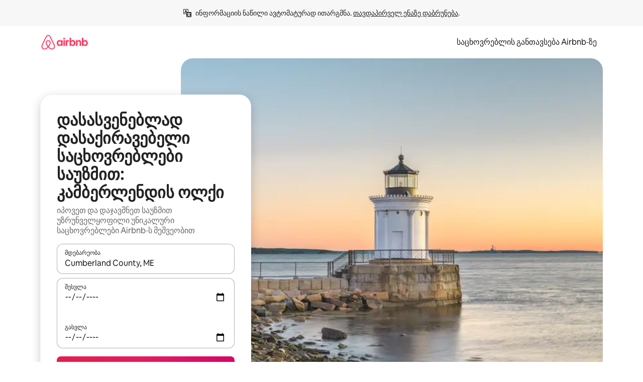

--- FILE ---
content_type: text/html;charset=utf-8
request_url: https://ka.airbnb.com/cumberland-county-me/stays/breakfast
body_size: 144870
content:
<!doctype html>
<html lang="ka" dir="ltr" data-is-hyperloop="true" data-is-async-local-storage="true" class="scrollbar-gutter"><head><meta charSet="utf-8"/><meta name="locale" content="ka"/><meta name="google" content="notranslate"/><meta id="csrf-param-meta-tag" name="csrf-param" content="authenticity_token"/><meta id="csrf-token-meta-tag" name="csrf-token" content=""/><meta id="english-canonical-url" content=""/><meta name="twitter:widgets:csp" content="on"/><meta name="mobile-web-app-capable" content="yes"/><meta name="apple-mobile-web-app-capable" content="yes"/><meta name="application-name" content="Airbnb"/><meta name="apple-mobile-web-app-title" content="Airbnb"/><meta name="theme-color" content="#ffffff"/><meta name="msapplication-navbutton-color" content="#ffffff"/><meta name="apple-mobile-web-app-status-bar-style" content="black-translucent"/><meta name="msapplication-starturl" content="/?utm_source=homescreen"/><style id="seo-css-reset" type="text/css"> @font-face { font-family: 'Airbnb Cereal VF'; src: url('https://a0.muscache.com/airbnb/static/airbnb-dls-web/build/fonts/cereal-variable/AirbnbCerealVF_W_Wght.8816d9e5c3b6a860636193e36b6ac4e4.woff2') format('woff2 supports variations'), url('https://a0.muscache.com/airbnb/static/airbnb-dls-web/build/fonts/cereal-variable/AirbnbCerealVF_W_Wght.8816d9e5c3b6a860636193e36b6ac4e4.woff2') format('woff2-variations'); font-style: normal; unicode-range: U+0000-03FF, U+0500-058F, U+0700-074F, U+0780-FAFF, U+FE00-FE6F, U+FF00-EFFFF, U+FFFFE-10FFFF; font-display: swap; } @font-face { font-family: 'Airbnb Cereal VF'; src: url('https://a0.muscache.com/airbnb/static/airbnb-dls-web/build/fonts/cereal-variable/AirbnbCerealVF_Italics_W_Wght.bd5e0f97cea11e9264b40656a83357ec.woff2') format('woff2 supports variations'), url('https://a0.muscache.com/airbnb/static/airbnb-dls-web/build/fonts/cereal-variable/AirbnbCerealVF_Italics_W_Wght.bd5e0f97cea11e9264b40656a83357ec.woff2') format('woff2-variations'); font-style: italic; unicode-range: U+0000-03FF, U+0500-058F, U+0700-074F, U+0780-FAFF, U+FE00-FE6F, U+FF00-EFFFF, U+FFFFE-10FFFF; font-display: swap; } @font-face { font-family: 'Airbnb Cereal VF'; unicode-range: U+0600-06FF, U+0750-077F; font-style: normal; src: url('https://a0.muscache.com/airbnb/static/airbnb-dls-web/build/fonts/cereal-variable/AirbnbCerealVF_Arabic_W_Wght.6bee4dd7ab27ef998da2f3a25ae61b48.woff2') format('woff2 supports variations'), url('https://a0.muscache.com/airbnb/static/airbnb-dls-web/build/fonts/cereal-variable/AirbnbCerealVF_Arabic_W_Wght.6bee4dd7ab27ef998da2f3a25ae61b48.woff2') format('woff2-variations'); font-display: swap; } @font-face { font-family: 'Airbnb Cereal VF'; unicode-range: U+0400-04FF; font-style: normal; src: url('https://a0.muscache.com/airbnb/static/airbnb-dls-web/build/fonts/cereal-variable/AirbnbCerealVF_Cyril_W_Wght.df06d21e3ece5673610c24f0090979ff.woff2') format('woff2 supports variations'), url('https://a0.muscache.com/airbnb/static/airbnb-dls-web/build/fonts/cereal-variable/AirbnbCerealVF_Cyril_W_Wght.df06d21e3ece5673610c24f0090979ff.woff2') format('woff2-variations'); font-display: swap; } @font-face { font-family: 'Airbnb Cereal VF'; unicode-range: U+0590-05FF, U+FB00-FB4F; font-style: normal; src: url('https://a0.muscache.com/airbnb/static/airbnb-dls-web/build/fonts/cereal-variable/AirbnbCerealVF_Hebrew_W_Wght.8c6defa083bcccea47d68d872b5a2b0c.woff2') format('woff2 supports variations'), url('https://a0.muscache.com/airbnb/static/airbnb-dls-web/build/fonts/cereal-variable/AirbnbCerealVF_Hebrew_W_Wght.8c6defa083bcccea47d68d872b5a2b0c.woff2') format('woff2-variations'); font-display: swap; } @font-face { font-family: 'Airbnb Cereal VF'; src: url('https://a0.muscache.com/airbnb/static/airbnb-dls-web/build/fonts/cereal-variable/AirbnbCerealVF_W_Wght.8816d9e5c3b6a860636193e36b6ac4e4.woff2') format('woff2 supports variations'), url('https://a0.muscache.com/airbnb/static/airbnb-dls-web/build/fonts/cereal-variable/AirbnbCerealVF_W_Wght.8816d9e5c3b6a860636193e36b6ac4e4.woff2') format('woff2-variations'); font-style: normal; font-display: swap; } @font-face { font-family: 'Airbnb Cereal VF'; unicode-range: U+0900-097F; font-style: normal; src: url('https://a0.muscache.com/airbnb/static/airbnb-dls-web/build/fonts/cereal-variable/AirbnbCerealVF_Deva_W_Wght.b498e56f4d652dd9addb81cdafd7e6d8.woff2') format('woff2 supports variations'), url('https://a0.muscache.com/airbnb/static/airbnb-dls-web/build/fonts/cereal-variable/AirbnbCerealVF_Deva_W_Wght.b498e56f4d652dd9addb81cdafd7e6d8.woff2') format('woff2-variations'); font-display: swap; } @font-face { font-family: 'Airbnb Cereal VF'; unicode-range: U+0E00-0E7F; font-style: normal; src: url('https://a0.muscache.com/airbnb/static/airbnb-dls-web/build/fonts/cereal-variable/AirbnbCerealVF_ThaiLp_W_Wght.e40f7fff25db11840de609db35118844.woff2') format('woff2 supports variations'), url('https://a0.muscache.com/airbnb/static/airbnb-dls-web/build/fonts/cereal-variable/AirbnbCerealVF_ThaiLp_W_Wght.e40f7fff25db11840de609db35118844.woff2') format('woff2-variations'); font-display: swap; } @font-face { font-family: 'Airbnb Cereal VF'; unicode-range: U+0370-03FF; font-style: normal; src: url('https://a0.muscache.com/airbnb/static/airbnb-dls-web/build/fonts/cereal-variable/AirbnbCerealVF_Greek_W_Wght.4eec7b9ea9093264b972a6eb2a7f13b8.woff2') format('woff2 supports variations'), url('https://a0.muscache.com/airbnb/static/airbnb-dls-web/build/fonts/cereal-variable/AirbnbCerealVF_Greek_W_Wght.4eec7b9ea9093264b972a6eb2a7f13b8.woff2') format('woff2-variations'); font-display: swap; } html{font-family: Airbnb Cereal VF,Circular,-apple-system,BlinkMacSystemFont,Roboto,Helvetica Neue,sans-serif;color:inherit;-webkit-font-smoothing:antialiased;-moz-osx-font-smoothing:grayscale;font-synthesis:none;}body{font-size:14px;line-height:1.43;}*,::before,::after{box-sizing:border-box;}html,body,blockquote,dl,dd,h1,h2,h3,h4,h5,h6,hr,figure,p,pre,fieldset{margin:0;padding:0;border:0;}article,aside,details,figcaption,figure,footer,header,hgroup,menu,nav,section{display:block;}ol,ul{list-style:none;margin:0;padding:0;}a{text-decoration:none;color:inherit}input{font-family:inherit;}table{border-collapse:collapse;}.screen-reader-only{border:0;clip:rect(0,0,0,0);height:1px;margin:-1px;overflow:hidden;padding:0;position:absolute;width:1px}.screen-reader-only-focusable:focus{clip:auto;height:auto;margin:0;overflow:visible;position:static;width:auto}.skip-to-content:focus{background-color:#fff;font-size:18px;padding:0 24px;position:absolute;left:3px;line-height:64px;top:3px;z-index:10000}</style><script src="https://a0.muscache.com/airbnb/static/packages/web/common/frontend/hyperloop-browser/metroRequire.227ca10613.js" defer="" crossorigin="anonymous"></script><script src="https://a0.muscache.com/airbnb/static/packages/web/common/frontend/hyperloop-browser/shims_post_modules.6052315266.js" defer="" crossorigin="anonymous"></script><script src="https://a0.muscache.com/airbnb/static/packages/web/ka/frontend/airmetro/browser/asyncRequire.9af7c8bdb6.js" defer="" crossorigin="anonymous"></script><script src="https://a0.muscache.com/airbnb/static/packages/web/common/frontend/hyperloop-browser/coreV2.1baf1d8370.js" defer="" crossorigin="anonymous"></script><script src="https://a0.muscache.com/airbnb/static/packages/web/common/b7d9.551822d9e2.js" defer="" crossorigin="anonymous"></script><script src="https://a0.muscache.com/airbnb/static/packages/web/common/frontend/seo-loop/routeHandler.9a8337f848.js" defer="" crossorigin="anonymous"></script><script src="https://a0.muscache.com/airbnb/static/packages/web/common/2148.0f63fd6432.js" defer="" crossorigin="anonymous"></script><script src="https://a0.muscache.com/airbnb/static/packages/web/common/217f.cf14833904.js" defer="" crossorigin="anonymous"></script><script src="https://a0.muscache.com/airbnb/static/packages/web/common/e18a.e9e13a26ba.js" defer="" crossorigin="anonymous"></script><script src="https://a0.muscache.com/airbnb/static/packages/web/common/57a4.0dfaef8edb.js" defer="" crossorigin="anonymous"></script><script src="https://a0.muscache.com/airbnb/static/packages/web/common/42cb.f078b943dc.js" defer="" crossorigin="anonymous"></script><script src="https://a0.muscache.com/airbnb/static/packages/web/common/frontend/moment-more-formats/src/locale/ka.6130f6319b.js" defer="" crossorigin="anonymous"></script><script src="https://a0.muscache.com/airbnb/static/packages/web/common/frontend/seo-loop/apps/landing-pages/initializer.fb05ba9774.js" defer="" crossorigin="anonymous"></script><script src="https://a0.muscache.com/airbnb/static/packages/web/ka/ce9a.779d804d2c.js" defer="" crossorigin="anonymous"></script><script src="https://a0.muscache.com/airbnb/static/packages/web/common/frontend/landing-pages/page-types/stays/StaysRouteContainer.d710a13f78.js" defer="" crossorigin="anonymous"></script><script src="https://a0.muscache.com/airbnb/static/packages/web/common/5f7b.ab477603e8.js" defer="" crossorigin="anonymous"></script><script src="https://a0.muscache.com/airbnb/static/packages/web/common/0a2f.411bade0ca.js" defer="" crossorigin="anonymous"></script><script src="https://a0.muscache.com/airbnb/static/packages/web/common/0c01.15680075f8.js" defer="" crossorigin="anonymous"></script><script src="https://a0.muscache.com/airbnb/static/packages/web/common/ae27.e7c562abe0.js" defer="" crossorigin="anonymous"></script><script src="https://a0.muscache.com/airbnb/static/packages/web/common/5b92.fb7bda9420.js" defer="" crossorigin="anonymous"></script><script src="https://a0.muscache.com/airbnb/static/packages/web/common/9a38.8715bc6d28.js" defer="" crossorigin="anonymous"></script><script src="https://a0.muscache.com/airbnb/static/packages/web/common/e2da.c2c4778107.js" defer="" crossorigin="anonymous"></script><script src="https://a0.muscache.com/airbnb/static/packages/web/common/c6a9.e034875fb3.js" defer="" crossorigin="anonymous"></script><script src="https://a0.muscache.com/airbnb/static/packages/web/common/frontend/seo-loop/apps/landing-pages/client.4ded56a1eb.js" defer="" crossorigin="anonymous"></script><script>(function() {
  // pg_pixel is no-op now.
})()</script><script>"undefined"!=typeof window&&window.addEventListener("error",function e(r){if(window._errorReportingInitialized)return void window.removeEventListener("error",e);const{error:n}=r;if(!n)return;const o=r.message||n.message,t=/Requiring unknown module/.test(o)?.01:.1;if(Math.random()>t)return;const{locale:a,tracking_context:i}=window[Symbol.for("__ global cache key __")]?.["string | airbnb-bootstrap-data"]?.["_bootstrap-layout-init"]??{},s=a||navigator.language,l=location.pathname,c="undefined"!=typeof window?{tags:{loggingSource:"browser",sampleRate:String(t)}}:{sampleRate:String(t)};fetch("https://notify.bugsnag.com/",{headers:{"Bugsnag-Payload-Version":"5"},body:JSON.stringify({apiKey:"e393bc25e52fe915ffb56c14ddf2ff1b",payloadVersion:"5",notifier:{name:"Bugsnag JavaScript",version:"0.0.5-AirbnbUnhandledBufferedErrorCustomFetch",url:""},events:[{exceptions:[{errorClass:n.name,message:o,stacktrace:[{file:r.filename,lineNumber:r.lineno,columnNumber:r.colno}],type:"browserjs"}],request:{url:location.href},context:l,groupingHash:n.name.concat("-",o,"-",l),unhandled:!0,app:{releaseStage:i?.environment},device:{time:new Date,userAgent:navigator.userAgent},metaData:{infra:{app_name:i?.app,is_buffered_error:!0,loop_name:i?.controller,locale:s,service_worker_url:navigator.serviceWorker?.controller?.scriptURL},...c}}]}),method:"POST"})});</script><script>
// FID init code.
!function(e,n){let t,c,o,i=[];const r={passive:!0,capture:!0},f=new Date,u="pointerup",a="pointercancel";function s(e,n){t||(t=n,c=e,o=new Date,l())}function l(){c>=0&&c<o-f&&(i.forEach(e=>{e(c,t)}),i=[])}function p(t){if(t.cancelable){const c=(t.timeStamp>1e12?new Date:performance.now())-t.timeStamp;"pointerdown"===t.type?function(t,c){function o(){s(t,c),f()}function i(){f()}function f(){n(u,o,r),n(a,i,r)}e(u,o,r),e(a,i,r)}(c,t):s(c,t)}}var w;w=e,["click","mousedown","keydown","touchstart","pointerdown"].forEach(e=>{w(e,p,r)}),self.perfMetrics=self.perfMetrics||{},self.perfMetrics.onFirstInputDelay=function(e){i.push(e),l()},self.perfMetrics.clearFirstInputDelay=function(){t&&(t=null,c=null,o=null)}}(addEventListener,removeEventListener);
// LCP Polyfill code
!function(e,t,n){let o,r,c=0,a=0,s=0,i=!1,l=!0;const f=["IMG","H1","H2","H3","H4","H5","SVG"];let m,d,g;const u=["click","mousedown","keydown","touchstart","pointerdown","scroll"],E={passive:!0,capture:!0};function p(e,t,n){(t>1.000666778*a||o&&!document.body.contains(o))&&(a=t,s=n,o=e,g?.(s,o,a))}function h(e){d?.observe(e)}function N(){if(l)if(i)m||(m={IMG:document.getElementsByTagName("img"),H1:document.getElementsByTagName("h1"),H2:document.getElementsByTagName("h2"),H3:document.getElementsByTagName("h3"),H4:document.getElementsByTagName("h4"),H5:document.getElementsByTagName("h5"),SVG:document.getElementsByTagName("svg")}),f.forEach(e=>{Array.from(m[e]).forEach(e=>{h(e)})}),setTimeout(N,50);else{let e;for(!r&&document.body&&(r=document.createNodeIterator(document.body,NodeFilter.SHOW_ELEMENT,e=>{return t=e,f.includes(t.tagName)||t.hasAttribute("data-lcp-candidate")?NodeFilter.FILTER_ACCEPT:NodeFilter.FILTER_REJECT;var t}));e=r?.nextNode();)h(e);n(N)}}function H(){c=performance.now(),a=0,s=0,o=null,d=new IntersectionObserver(e=>{e.filter(e=>e.isIntersecting).forEach(e=>{!function(e,t,o){const r=t.height*t.width;if(["H1","H2","H3","H4","H5"].includes(e.tagName)){const t=document.createRange();t.selectNodeContents(e),n(()=>{const n=t.getBoundingClientRect(),c=n.height*n.width;o(e,Math.min(c,r),performance.now())})}else if("IMG"!==e.tagName)o(e,r,performance.now());else{const t=()=>n(()=>o(e,r,performance.now()));e.complete?t():e.addEventListener("load",t,{once:!0})}}(e.target,e.intersectionRect,p)})}),n(N),u.forEach(t=>{e(t,y,E)})}function y(e){const t=e.target;("scroll"!==e.type||"expand-trigger"!==t?.className&&"contract-trigger"!==t?.className)&&0!==a&&(performance.now()-c<250||T())}function T(){d?.disconnect(),u.forEach(e=>{t(e,y,E)}),l=!1,d=null}H(),self.perfMetrics=self.perfMetrics||{},self.perfMetrics.onLargestContentfulPaint=function(e){g=e,0!==s&&null!==o&&g(s,o,a)},self.perfMetrics.startSearchingForLargestContentfulPaint=H.bind(null,!1),self.perfMetrics.stopSearchingForLargestContentfulPaint=T,self.perfMetrics.markIsHydratedForLargestContentfulPaint=()=>{i=!0},self.perfMetrics.registerLCPCandidate=h,self.perfMetrics.inspectLCPTarget=()=>o}(addEventListener,removeEventListener,requestAnimationFrame);
// INP init code.
!function(e){let n,t=0;const r={value:-1,entries:[]};let i,o=[];const s=new Map;let a,c=0,l=1/0,u=0;function f(){return null!=a?c:null!=performance.interactionCount?performance.interactionCount:0}function d(){return f()-t}function p(e){e.forEach(e=>{e.interactionId&&function(e){if(null==e.interactionId)return;const n=o[o.length-1],t=s.get(e.interactionId);if(null!=t||o.length<10||e.duration>n.latency){if(null!=t)t.entries.push(e),t.latency=Math.max(t.latency,e.duration);else{const n={id:e.interactionId,latency:e.duration,entries:[e]};o.push(n),s.set(e.interactionId,n)}o.sort((e,n)=>n.latency-e.latency),o.splice(10).forEach(e=>{s.delete(e.id)})}}(e)});const n=function(){const e=Math.min(o.length-1,Math.floor(d()/50));return o[e]}();n&&n.latency!==r.value&&(r.value=n.latency,r.entries=n.entries,v())}function v(){r.value>=0&&i&&i(r.value,r.entries)}"PerformanceObserver"in window&&PerformanceObserver.supportedEntryTypes&&PerformanceObserver.supportedEntryTypes.includes("event")&&("interactionCount"in performance||null!=a||PerformanceObserver.supportedEntryTypes&&PerformanceObserver.supportedEntryTypes.includes("event")&&(a=new PerformanceObserver(e=>{Promise.resolve().then(()=>{e.getEntries().forEach(e=>{e.interactionId&&(l=Math.min(l,e.interactionId),u=Math.max(u,e.interactionId),c=u?(u-l)/7+1:0)})})}),a.observe({type:"event",buffered:!0,durationThreshold:0})),n=new PerformanceObserver(e=>{Promise.resolve().then(()=>{p(e.getEntries())})}),n.observe({type:"event",buffered:!0,durationThreshold:40}),n.observe({type:"first-input",buffered:!0}),e("visibilitychange",function(){null!=n&&"hidden"===document.visibilityState&&(p(n.takeRecords()),r.value<0&&d()>0&&(r.value=0,r.entries=[]),v())},!0),e("pageshow",function(e){e.persisted&&(o=[],s.clear(),t=f(),r.value=-1,r.entries=[])},!0)),self.perfMetrics=self.perfMetrics||{},self.perfMetrics.onInp=function(e){r.value>=0?e(r.value,r.entries):i=e},self.perfMetrics.clearInp=function(){o=[],s.clear(),t=0,c=0,l=1/0,u=0,r.value=-1,r.entries=[]}}(addEventListener);
</script><script>((e,t,o,n)=>{if(!n.supports("(font: -apple-system-body) and (-webkit-touch-callout: default)"))return;const d=e.createElement("div");d.setAttribute("style","font: -apple-system-body"),t.appendChild(d),"17px"===o(d).fontSize&&t.style.setProperty("font-size","16px"),t.removeChild(d)})(document,document.documentElement,getComputedStyle,CSS);</script><script>(()=>{if("undefined"==typeof window)return;if("ScrollTimeline"in window)return;const n=new Map;window.queuedAnimations=n,window.queuedAnimationsLoaded=new AbortController,window.addEventListener("animationstart",i=>{const e=i.target;e.getAnimations().filter(n=>n.animationName===i.animationName).forEach(i=>{n.set(i,e)})},{signal:window.queuedAnimationsLoaded.signal})})();</script><link rel="search" type="application/opensearchdescription+xml" href="/opensearch.xml" title="Airbnb"/><link rel="apple-touch-icon" href="https://a0.muscache.com/airbnb/static/icons/apple-touch-icon-76x76-3b313d93b1b5823293524b9764352ac9.png"/><link rel="apple-touch-icon" sizes="76x76" href="https://a0.muscache.com/airbnb/static/icons/apple-touch-icon-76x76-3b313d93b1b5823293524b9764352ac9.png"/><link rel="apple-touch-icon" sizes="120x120" href="https://a0.muscache.com/airbnb/static/icons/apple-touch-icon-120x120-52b1adb4fe3a8f825fc4b143de12ea4b.png"/><link rel="apple-touch-icon" sizes="152x152" href="https://a0.muscache.com/airbnb/static/icons/apple-touch-icon-152x152-7b7c6444b63d8b6ebad9dae7169e5ed6.png"/><link rel="apple-touch-icon" sizes="180x180" href="https://a0.muscache.com/airbnb/static/icons/apple-touch-icon-180x180-bcbe0e3960cd084eb8eaf1353cf3c730.png"/><link rel="icon" sizes="192x192" href="https://a0.muscache.com/im/pictures/airbnb-platform-assets/AirbnbPlatformAssets-Favicons/original/0d189acb-3f82-4b2c-b95f-ad1d6a803d13.png?im_w=240"/><link rel="shortcut icon" sizes="76x76" type="image/png" href="https://a0.muscache.com/im/pictures/airbnb-platform-assets/AirbnbPlatformAssets-Favicons/original/0d189acb-3f82-4b2c-b95f-ad1d6a803d13.png?im_w=240"/><link rel="mask-icon" href="https://a0.muscache.com/pictures/airbnb-platform-assets/AirbnbPlatformAssets-Favicons/original/304e8c59-05df-4fab-9846-f69fd7f749b0.svg?im_w=240" color="#FF5A5F"/><link rel="apple-touch-icon" href="https://a0.muscache.com/airbnb/static/icons/apple-touch-icon-76x76-3b313d93b1b5823293524b9764352ac9.png"/><link rel="apple-touch-icon" sizes="76x76" href="https://a0.muscache.com/airbnb/static/icons/apple-touch-icon-76x76-3b313d93b1b5823293524b9764352ac9.png"/><link rel="apple-touch-icon" sizes="120x120" href="https://a0.muscache.com/airbnb/static/icons/apple-touch-icon-120x120-52b1adb4fe3a8f825fc4b143de12ea4b.png"/><link rel="apple-touch-icon" sizes="152x152" href="https://a0.muscache.com/airbnb/static/icons/apple-touch-icon-152x152-7b7c6444b63d8b6ebad9dae7169e5ed6.png"/><link rel="apple-touch-icon" sizes="180x180" href="https://a0.muscache.com/airbnb/static/icons/apple-touch-icon-180x180-bcbe0e3960cd084eb8eaf1353cf3c730.png"/><link rel="icon" sizes="192x192" href="https://a0.muscache.com/im/pictures/airbnb-platform-assets/AirbnbPlatformAssets-Favicons/original/0d189acb-3f82-4b2c-b95f-ad1d6a803d13.png?im_w=240"/><link rel="shortcut icon" sizes="76x76" type="image/png" href="https://a0.muscache.com/im/pictures/airbnb-platform-assets/AirbnbPlatformAssets-Favicons/original/0d189acb-3f82-4b2c-b95f-ad1d6a803d13.png?im_w=240"/><link rel="mask-icon" href="https://a0.muscache.com/pictures/airbnb-platform-assets/AirbnbPlatformAssets-Favicons/original/304e8c59-05df-4fab-9846-f69fd7f749b0.svg?im_w=240" color="#FF5A5F"/><style id="aphrodite" type="text/css" data-aphrodite="true">._1wwxwzt{pointer-events:none !important;-webkit-user-select:none !important;user-select:none !important;white-space:pre-wrap !important;padding-left:0px !important;padding-right:0px !important;font-family:Airbnb Cereal VF,Circular,-apple-system,BlinkMacSystemFont,Roboto,Helvetica Neue,sans-serif !important;font-size:1.125rem !important;}._7h1p0g{margin:0 !important;padding:0 !important;}</style><style id="linaria" type="text/css" data-linaria="true">.c1jo210i.c1jo210i.c1jo210i{display:grid;}

.cnk25hy.cnk25hy.cnk25hy{height:100%;}

.e1mkvczo.e1mkvczo.e1mkvczo{grid-row:1;grid-column:1;}

.dir.perb90o.perb90o.perb90o{transition:opacity 75ms var(--motion-linear-curve-animation-timing-function), visibility 75ms var(--motion-linear-curve-animation-timing-function);}

.ni1yqzk.ni1yqzk.ni1yqzk{opacity:1;visibility:visible;}

.rgyynxb.rgyynxb.rgyynxb{opacity:0;visibility:hidden;}
.cyqdyy.cyqdyy.cyqdyy{position:relative;}

.dir.cyqdyy.cyqdyy.cyqdyy{background-color:var(--palette-white);}

.vz2oe5x.vz2oe5x.vz2oe5x{--view-transition_play-state:running;}

.vg7vsjx.vg7vsjx.vg7vsjx{height:100%;}

.v1cv8r21.v1cv8r21.v1cv8r21{display:contents;}

.vyb6402.vyb6402.vyb6402:where(.contextual-grow)::view-transition-group(container),.vyb6402.vyb6402.vyb6402:where(.contextual-grow)::view-transition-group(container-content){mix-blend-mode:normal;overflow:hidden;}

.dir.vyb6402.vyb6402.vyb6402:where(.contextual-grow)::view-transition-group(container),.dir.vyb6402.vyb6402.vyb6402:where(.contextual-grow)::view-transition-group(container-content){border-radius:var(--container-border-radius,15px);}

.dir.vyb6402.vyb6402.vyb6402:where(.contextual-grow)::view-transition-group(container){border-bottom:var(--container-border,none);}

@media (prefers-reduced-motion:no-preference){
.vyb6402.vyb6402.vyb6402:where(.contextual-grow).exit.exit.exit::view-transition-old(container){--view-transition_mix-blend-mode:plus-lighter;opacity:var(--view-transition-fade-effect_opacity-from);--view-transition-fade-effect_opacity-from:1;--view-transition-fade-effect_duration:75ms;--view-transition-fade-effect_transition_timing-function:var(--motion-linear-curve-animation-timing-function);--view-transition-fade-effect_delay:var(--contextual-grow_fade-delay,50ms);animation:var(--reduced-motion_duration,var(--view-transition-fade-effect_duration,200ms)) var(--view-transition-fade-effect_timing-function,linear) var(--view-transition-fade-effect_delay,0ms) 1 normal var(--view-transition_fill-mode,both) var(--view-transition_play-state,paused) fade-vyb6402;}

.dir.vyb6402.vyb6402.vyb6402:where(.contextual-grow).exit.exit.exit::view-transition-old(container){animation:var(--reduced-motion_duration,var(--view-transition-fade-effect_duration,200ms)) var(--view-transition-fade-effect_timing-function,linear) var(--view-transition-fade-effect_delay,0ms) 1 normal var(--view-transition_fill-mode,both) var(--view-transition_play-state,paused) fade-vyb6402;}

@keyframes fade-vyb6402{
from{opacity:var(--view-transition-fade-effect_opacity-from,0);visibility:visible;}

to{opacity:var(--view-transition-fade-effect_opacity-to,1);}}}

@media (prefers-reduced-motion:reduce),(update:slow),(update:none){
.vyb6402.vyb6402.vyb6402:where(.contextual-grow).exit.exit.exit::view-transition-old(container){--view-transition_mix-blend-mode:plus-lighter;opacity:var(--view-transition-fade-effect_opacity-from);}

.dir.vyb6402.vyb6402.vyb6402:where(.contextual-grow).exit.exit.exit::view-transition-old(container){animation:var(--reduced-motion_duration,var(--view-transition-fade-effect_duration,200ms)) var(--view-transition-fade-effect_timing-function,linear) var(--view-transition-fade-effect_delay,0ms) 1 normal var(--view-transition_fill-mode,both) var(--view-transition_play-state,paused) fade-vyb6402;}

@keyframes fade-vyb6402{
from{opacity:var(--view-transition-fade-effect_opacity-from,0);visibility:visible;}

to{opacity:var(--view-transition-fade-effect_opacity-to,1);}}}

@media (prefers-reduced-motion:no-preference){
.vyb6402.vyb6402.vyb6402:where(.contextual-grow).enter.enter.enter::view-transition-old(container){--view-transition_mix-blend-mode:plus-lighter;opacity:var(--view-transition-fade-effect_opacity-from);--view-transition-fade-effect_opacity-from:1;--view-transition-fade-effect_opacity-to:0;--view-transition-fade-effect_duration:75ms;--view-transition-fade-effect_transition_timing-function:var(--motion-linear-curve-animation-timing-function);--view-transition-fade-effect_delay:var(--contextual-grow_fade-delay,50ms);animation:var(--reduced-motion_duration,var(--view-transition-fade-effect_duration,200ms)) var(--view-transition-fade-effect_timing-function,linear) var(--view-transition-fade-effect_delay,0ms) 1 normal var(--view-transition_fill-mode,both) var(--view-transition_play-state,paused) fade-vyb6402;--view-transition-scale-effect_duration:500ms;animation:var(--reduced-motion_duration,var(--view-transition-scale-effect_duration,200ms)) var(--view-transition-scale-effect_timing-function,var(--motion-standard-curve-animation-timing-function)) var(--view-transition-scale-effect_delay,0ms) 1 normal var(--view-transition_fill-mode,both) var(--view-transition_play-state,paused) scale-vyb6402;}

.dir.vyb6402.vyb6402.vyb6402:where(.contextual-grow).enter.enter.enter::view-transition-old(container){animation:var(--reduced-motion_duration,var(--view-transition-fade-effect_duration,200ms)) var(--view-transition-fade-effect_timing-function,linear) var(--view-transition-fade-effect_delay,0ms) 1 normal var(--view-transition_fill-mode,both) var(--view-transition_play-state,paused) fade-vyb6402,var(--reduced-motion_duration,var(--view-transition-scale-effect_duration,200ms)) var(--view-transition-scale-effect_timing-function,var(--motion-standard-curve-animation-timing-function)) var(--view-transition-scale-effect_delay,0ms) 1 normal var(--view-transition_fill-mode,both) var(--view-transition_play-state,paused) scale-vyb6402;}

@keyframes fade-vyb6402{
from{opacity:var(--view-transition-fade-effect_opacity-from,0);visibility:visible;}

to{opacity:var(--view-transition-fade-effect_opacity-to,1);}}

@keyframes scale-vyb6402{
from{filter:var(--view-transition_from-filter);visibility:visible;scale:var(--view-transition-scale-effect_from,1);}

to{filter:var(--view-transition_to-filter);scale:var(--view-transition-scale-effect_to,0);}}}

@media (prefers-reduced-motion:reduce),(update:slow),(update:none){
.vyb6402.vyb6402.vyb6402:where(.contextual-grow).enter.enter.enter::view-transition-old(container){--view-transition_mix-blend-mode:plus-lighter;opacity:var(--view-transition-fade-effect_opacity-from);}

.dir.vyb6402.vyb6402.vyb6402:where(.contextual-grow).enter.enter.enter::view-transition-old(container){animation:var(--reduced-motion_duration,var(--view-transition-fade-effect_duration,200ms)) var(--view-transition-fade-effect_timing-function,linear) var(--view-transition-fade-effect_delay,0ms) 1 normal var(--view-transition_fill-mode,both) var(--view-transition_play-state,paused) fade-vyb6402;}

@keyframes fade-vyb6402{
from{opacity:var(--view-transition-fade-effect_opacity-from,0);visibility:visible;}

to{opacity:var(--view-transition-fade-effect_opacity-to,1);}}}

@media (prefers-reduced-motion:no-preference){
.vyb6402.vyb6402.vyb6402:where(.contextual-grow).enter.enter.enter::view-transition-new(container){--view-transition_mix-blend-mode:plus-lighter;opacity:var(--view-transition-fade-effect_opacity-from);--view-transition-fade-effect_opacity-from:1;--view-transition-fade-effect_duration:75ms;--view-transition-fade-effect_transition_timing-function:var(--motion-linear-curve-animation-timing-function);--view-transition-fade-effect_delay:var(--contextual-grow_fade-delay,50ms);animation:var(--reduced-motion_duration,var(--view-transition-fade-effect_duration,200ms)) var(--view-transition-fade-effect_timing-function,linear) var(--view-transition-fade-effect_delay,0ms) 1 normal var(--view-transition_fill-mode,both) var(--view-transition_play-state,paused) fade-vyb6402;animation:var(--reduced-motion_duration,var(--view-transition-scale-effect_duration,200ms)) var(--view-transition-scale-effect_timing-function,var(--motion-standard-curve-animation-timing-function)) var(--view-transition-scale-effect_delay,0ms) 1 normal var(--view-transition_fill-mode,both) var(--view-transition_play-state,paused) scale-vyb6402;}

.dir.vyb6402.vyb6402.vyb6402:where(.contextual-grow).enter.enter.enter::view-transition-new(container){animation:var(--reduced-motion_duration,var(--view-transition-fade-effect_duration,200ms)) var(--view-transition-fade-effect_timing-function,linear) var(--view-transition-fade-effect_delay,0ms) 1 normal var(--view-transition_fill-mode,both) var(--view-transition_play-state,paused) fade-vyb6402;}

@keyframes fade-vyb6402{
from{opacity:var(--view-transition-fade-effect_opacity-from,0);visibility:visible;}

to{opacity:var(--view-transition-fade-effect_opacity-to,1);}}

@keyframes scale-vyb6402{
from{filter:var(--view-transition_from-filter);visibility:visible;scale:var(--view-transition-scale-effect_from,1);}

to{filter:var(--view-transition_to-filter);scale:var(--view-transition-scale-effect_to,0);}}}

@media (prefers-reduced-motion:reduce),(update:slow),(update:none){
.vyb6402.vyb6402.vyb6402:where(.contextual-grow).enter.enter.enter::view-transition-new(container){--view-transition_mix-blend-mode:plus-lighter;opacity:var(--view-transition-fade-effect_opacity-from);}

.dir.vyb6402.vyb6402.vyb6402:where(.contextual-grow).enter.enter.enter::view-transition-new(container){animation:var(--reduced-motion_duration,var(--view-transition-fade-effect_duration,200ms)) var(--view-transition-fade-effect_timing-function,linear) var(--view-transition-fade-effect_delay,0ms) 1 normal var(--view-transition_fill-mode,both) var(--view-transition_play-state,paused) fade-vyb6402;}

@keyframes fade-vyb6402{
from{opacity:var(--view-transition-fade-effect_opacity-from,0);visibility:visible;}

to{opacity:var(--view-transition-fade-effect_opacity-to,1);}}}

.vyb6402.vyb6402.vyb6402:where(.contextual-grow)::view-transition-new(container-content){mix-blend-mode:normal;}

@media (prefers-reduced-motion:no-preference){
.vyb6402.vyb6402.vyb6402:where(.contextual-grow).enter.enter.enter::view-transition-old(container-content){mix-blend-mode:normal;--view-transition_mix-blend-mode:plus-lighter;opacity:var(--view-transition-fade-effect_opacity-from);--view-transition-fade-effect_opacity-from:1;--view-transition-fade-effect_opacity-to:0;--view-transition-fade-effect_duration:75ms;--view-transition-fade-effect_transition_timing-function:var(--motion-linear-curve-animation-timing-function);--view-transition-fade-effect_delay:var(--contextual-grow_fade-delay,50ms);animation:var(--reduced-motion_duration,var(--view-transition-fade-effect_duration,200ms)) var(--view-transition-fade-effect_timing-function,linear) var(--view-transition-fade-effect_delay,0ms) 1 normal var(--view-transition_fill-mode,both) var(--view-transition_play-state,paused) fade-vyb6402;}

.dir.vyb6402.vyb6402.vyb6402:where(.contextual-grow).enter.enter.enter::view-transition-old(container-content){animation:var(--reduced-motion_duration,var(--view-transition-fade-effect_duration,200ms)) var(--view-transition-fade-effect_timing-function,linear) var(--view-transition-fade-effect_delay,0ms) 1 normal var(--view-transition_fill-mode,both) var(--view-transition_play-state,paused) fade-vyb6402;}

@keyframes fade-vyb6402{
from{opacity:var(--view-transition-fade-effect_opacity-from,0);visibility:visible;}

to{opacity:var(--view-transition-fade-effect_opacity-to,1);}}}

@media (prefers-reduced-motion:reduce),(update:slow),(update:none){
.vyb6402.vyb6402.vyb6402:where(.contextual-grow).enter.enter.enter::view-transition-old(container-content){--view-transition_mix-blend-mode:plus-lighter;opacity:var(--view-transition-fade-effect_opacity-from);}

.dir.vyb6402.vyb6402.vyb6402:where(.contextual-grow).enter.enter.enter::view-transition-old(container-content){animation:var(--reduced-motion_duration,var(--view-transition-fade-effect_duration,200ms)) var(--view-transition-fade-effect_timing-function,linear) var(--view-transition-fade-effect_delay,0ms) 1 normal var(--view-transition_fill-mode,both) var(--view-transition_play-state,paused) fade-vyb6402;}

@keyframes fade-vyb6402{
from{opacity:var(--view-transition-fade-effect_opacity-from,0);visibility:visible;}

to{opacity:var(--view-transition-fade-effect_opacity-to,1);}}}

@media (prefers-reduced-motion:no-preference){
.vyb6402.vyb6402.vyb6402:where(.contextual-grow).enter.enter.enter::view-transition-new(container-content){mix-blend-mode:normal;--view-transition_mix-blend-mode:plus-lighter;opacity:var(--view-transition-fade-effect_opacity-from);--view-transition-fade-effect_opacity-from:var(--contextual-grow_content-start-opacity,0);--view-transition-fade-effect_duration:75ms;--view-transition-fade-effect_transition_timing-function:var(--motion-linear-curve-animation-timing-function);--view-transition-fade-effect_delay:var(--contextual-grow_fade-delay,50ms);animation:var(--reduced-motion_duration,var(--view-transition-fade-effect_duration,200ms)) var(--view-transition-fade-effect_timing-function,linear) var(--view-transition-fade-effect_delay,0ms) 1 normal var(--view-transition_fill-mode,both) var(--view-transition_play-state,paused) fade-vyb6402;}

.dir.vyb6402.vyb6402.vyb6402:where(.contextual-grow).enter.enter.enter::view-transition-new(container-content){animation:var(--reduced-motion_duration,var(--view-transition-fade-effect_duration,200ms)) var(--view-transition-fade-effect_timing-function,linear) var(--view-transition-fade-effect_delay,0ms) 1 normal var(--view-transition_fill-mode,both) var(--view-transition_play-state,paused) fade-vyb6402;}

@keyframes fade-vyb6402{
from{opacity:var(--view-transition-fade-effect_opacity-from,0);visibility:visible;}

to{opacity:var(--view-transition-fade-effect_opacity-to,1);}}}

@media (prefers-reduced-motion:reduce),(update:slow),(update:none){
.vyb6402.vyb6402.vyb6402:where(.contextual-grow).enter.enter.enter::view-transition-new(container-content){--view-transition_mix-blend-mode:plus-lighter;opacity:var(--view-transition-fade-effect_opacity-from);}

.dir.vyb6402.vyb6402.vyb6402:where(.contextual-grow).enter.enter.enter::view-transition-new(container-content){animation:var(--reduced-motion_duration,var(--view-transition-fade-effect_duration,200ms)) var(--view-transition-fade-effect_timing-function,linear) var(--view-transition-fade-effect_delay,0ms) 1 normal var(--view-transition_fill-mode,both) var(--view-transition_play-state,paused) fade-vyb6402;}

@keyframes fade-vyb6402{
from{opacity:var(--view-transition-fade-effect_opacity-from,0);visibility:visible;}

to{opacity:var(--view-transition-fade-effect_opacity-to,1);}}}

@media (prefers-reduced-motion:no-preference){
.vyb6402.vyb6402.vyb6402:where(.contextual-grow).exit.exit.exit::view-transition-old(container-content){--view-transition_mix-blend-mode:plus-lighter;opacity:var(--view-transition-fade-effect_opacity-from);--view-transition-fade-effect_opacity-from:1;--view-transition-fade-effect_opacity-to:0;--view-transition-fade-effect_duration:75ms;--view-transition-fade-effect_transition_timing-function:var(--motion-linear-curve-animation-timing-function);--view-transition-fade-effect_delay:var(--contextual-grow_fade-delay,50ms);animation:var(--reduced-motion_duration,var(--view-transition-fade-effect_duration,200ms)) var(--view-transition-fade-effect_timing-function,linear) var(--view-transition-fade-effect_delay,0ms) 1 normal var(--view-transition_fill-mode,both) var(--view-transition_play-state,paused) fade-vyb6402;}

.dir.vyb6402.vyb6402.vyb6402:where(.contextual-grow).exit.exit.exit::view-transition-old(container-content){animation:var(--reduced-motion_duration,var(--view-transition-fade-effect_duration,200ms)) var(--view-transition-fade-effect_timing-function,linear) var(--view-transition-fade-effect_delay,0ms) 1 normal var(--view-transition_fill-mode,both) var(--view-transition_play-state,paused) fade-vyb6402;}

@keyframes fade-vyb6402{
from{opacity:var(--view-transition-fade-effect_opacity-from,0);visibility:visible;}

to{opacity:var(--view-transition-fade-effect_opacity-to,1);}}}

@media (prefers-reduced-motion:reduce),(update:slow),(update:none){
.vyb6402.vyb6402.vyb6402:where(.contextual-grow).exit.exit.exit::view-transition-old(container-content){--view-transition_mix-blend-mode:plus-lighter;opacity:var(--view-transition-fade-effect_opacity-from);}

.dir.vyb6402.vyb6402.vyb6402:where(.contextual-grow).exit.exit.exit::view-transition-old(container-content){animation:var(--reduced-motion_duration,var(--view-transition-fade-effect_duration,200ms)) var(--view-transition-fade-effect_timing-function,linear) var(--view-transition-fade-effect_delay,0ms) 1 normal var(--view-transition_fill-mode,both) var(--view-transition_play-state,paused) fade-vyb6402;}

@keyframes fade-vyb6402{
from{opacity:var(--view-transition-fade-effect_opacity-from,0);visibility:visible;}

to{opacity:var(--view-transition-fade-effect_opacity-to,1);}}}

@media (prefers-reduced-motion:no-preference){
.vyb6402.vyb6402.vyb6402:where(.contextual-grow).exit.exit.exit::view-transition-new(container-content){mix-blend-mode:normal;--view-transition_mix-blend-mode:plus-lighter;opacity:var(--view-transition-fade-effect_opacity-from);--view-transition-fade-effect_duration:75ms;--view-transition-fade-effect_transition_timing-function:var(--motion-linear-curve-animation-timing-function);--view-transition-fade-effect_delay:var(--contextual-grow_fade-delay,50ms);animation:var(--reduced-motion_duration,var(--view-transition-fade-effect_duration,200ms)) var(--view-transition-fade-effect_timing-function,linear) var(--view-transition-fade-effect_delay,0ms) 1 normal var(--view-transition_fill-mode,both) var(--view-transition_play-state,paused) fade-vyb6402;}

.dir.vyb6402.vyb6402.vyb6402:where(.contextual-grow).exit.exit.exit::view-transition-new(container-content){animation:var(--reduced-motion_duration,var(--view-transition-fade-effect_duration,200ms)) var(--view-transition-fade-effect_timing-function,linear) var(--view-transition-fade-effect_delay,0ms) 1 normal var(--view-transition_fill-mode,both) var(--view-transition_play-state,paused) fade-vyb6402;}

@keyframes fade-vyb6402{
from{opacity:var(--view-transition-fade-effect_opacity-from,0);visibility:visible;}

to{opacity:var(--view-transition-fade-effect_opacity-to,1);}}}

@media (prefers-reduced-motion:reduce),(update:slow),(update:none){
.vyb6402.vyb6402.vyb6402:where(.contextual-grow).exit.exit.exit::view-transition-new(container-content){--view-transition_mix-blend-mode:plus-lighter;opacity:var(--view-transition-fade-effect_opacity-from);}

.dir.vyb6402.vyb6402.vyb6402:where(.contextual-grow).exit.exit.exit::view-transition-new(container-content){animation:var(--reduced-motion_duration,var(--view-transition-fade-effect_duration,200ms)) var(--view-transition-fade-effect_timing-function,linear) var(--view-transition-fade-effect_delay,0ms) 1 normal var(--view-transition_fill-mode,both) var(--view-transition_play-state,paused) fade-vyb6402;}

@keyframes fade-vyb6402{
from{opacity:var(--view-transition-fade-effect_opacity-from,0);visibility:visible;}

to{opacity:var(--view-transition-fade-effect_opacity-to,1);}}}

@media (prefers-reduced-motion:no-preference){
.vyb6402.vyb6402.vyb6402:where(.contextual-grow).exit.exit.exit::view-transition-new(container){--view-transition_mix-blend-mode:plus-lighter;opacity:var(--view-transition-fade-effect_opacity-from);--view-transition-fade-effect_duration:75ms;--view-transition-fade-effect_transition_timing-function:var(--motion-linear-curve-animation-timing-function);--view-transition-fade-effect_delay:var(--contextual-grow_fade-delay,50ms);animation:var(--reduced-motion_duration,var(--view-transition-fade-effect_duration,200ms)) var(--view-transition-fade-effect_timing-function,linear) var(--view-transition-fade-effect_delay,0ms) 1 normal var(--view-transition_fill-mode,both) var(--view-transition_play-state,paused) fade-vyb6402;}

.dir.vyb6402.vyb6402.vyb6402:where(.contextual-grow).exit.exit.exit::view-transition-new(container){animation:var(--reduced-motion_duration,var(--view-transition-fade-effect_duration,200ms)) var(--view-transition-fade-effect_timing-function,linear) var(--view-transition-fade-effect_delay,0ms) 1 normal var(--view-transition_fill-mode,both) var(--view-transition_play-state,paused) fade-vyb6402;}

@keyframes fade-vyb6402{
from{opacity:var(--view-transition-fade-effect_opacity-from,0);visibility:visible;}

to{opacity:var(--view-transition-fade-effect_opacity-to,1);}}}

@media (prefers-reduced-motion:reduce),(update:slow),(update:none){
.vyb6402.vyb6402.vyb6402:where(.contextual-grow).exit.exit.exit::view-transition-new(container){--view-transition_mix-blend-mode:plus-lighter;opacity:var(--view-transition-fade-effect_opacity-from);}

.dir.vyb6402.vyb6402.vyb6402:where(.contextual-grow).exit.exit.exit::view-transition-new(container){animation:var(--reduced-motion_duration,var(--view-transition-fade-effect_duration,200ms)) var(--view-transition-fade-effect_timing-function,linear) var(--view-transition-fade-effect_delay,0ms) 1 normal var(--view-transition_fill-mode,both) var(--view-transition_play-state,paused) fade-vyb6402;}

@keyframes fade-vyb6402{
from{opacity:var(--view-transition-fade-effect_opacity-from,0);visibility:visible;}

to{opacity:var(--view-transition-fade-effect_opacity-to,1);}}}

.vyb6402.vyb6402.vyb6402:where(.contextual-grow).enter.enter.enter::view-transition-new(root){display:none;}

.vyb6402.vyb6402.vyb6402:where(.contextual-grow).exit.exit.exit::view-transition-old(root){display:none;}

@media (prefers-reduced-motion:no-preference){
.vyb6402.vyb6402.vyb6402:where(.contextual-grow).enter.enter.enter::view-transition-old(root){--view-transition_mix-blend-mode:plus-lighter;opacity:var(--view-transition-fade-effect_opacity-from);--view-transition-fade-effect_opacity-from:var(--contextual-grow_start-opacity,1);--view-transition-fade-effect_opacity-to:var(--contextual-grow_end-opacity,0);--view-transition-fade-effect_duration:75ms;--view-transition-fade-effect_delay:var(--contextual-grow_fade-delay,50ms);animation:var(--reduced-motion_duration,var(--view-transition-fade-effect_duration,200ms)) var(--view-transition-fade-effect_timing-function,linear) var(--view-transition-fade-effect_delay,0ms) 1 normal var(--view-transition_fill-mode,both) var(--view-transition_play-state,paused) fade-vyb6402;--view-transition-scale-effect_to:var(--contextual-grow_scale--end,0.94);--view-transition-scale-effect_duration:500ms;animation:var(--reduced-motion_duration,var(--view-transition-scale-effect_duration,200ms)) var(--view-transition-scale-effect_timing-function,var(--motion-standard-curve-animation-timing-function)) var(--view-transition-scale-effect_delay,0ms) 1 normal var(--view-transition_fill-mode,both) var(--view-transition_play-state,paused) scale-vyb6402;--view-transition_from-filter:brightness(var(--scrim-animation_end-brightness,1));--view-transition_to-filter:brightness(var(--scrim-animation_start-brightness,0.6));}

.dir.vyb6402.vyb6402.vyb6402:where(.contextual-grow).enter.enter.enter::view-transition-old(root){animation:var(--reduced-motion_duration,var(--view-transition-fade-effect_duration,200ms)) var(--view-transition-fade-effect_timing-function,linear) var(--view-transition-fade-effect_delay,0ms) 1 normal var(--view-transition_fill-mode,both) var(--view-transition_play-state,paused) fade-vyb6402,var(--reduced-motion_duration,var(--view-transition-scale-effect_duration,200ms)) var(--view-transition-scale-effect_timing-function,var(--motion-standard-curve-animation-timing-function)) var(--view-transition-scale-effect_delay,0ms) 1 normal var(--view-transition_fill-mode,both) var(--view-transition_play-state,paused) scale-vyb6402;}

@keyframes fade-vyb6402{
from{opacity:var(--view-transition-fade-effect_opacity-from,0);visibility:visible;}

to{opacity:var(--view-transition-fade-effect_opacity-to,1);}}

@keyframes scale-vyb6402{
from{filter:var(--view-transition_from-filter);visibility:visible;scale:var(--view-transition-scale-effect_from,1);}

to{filter:var(--view-transition_to-filter);scale:var(--view-transition-scale-effect_to,0);}}}

@media (prefers-reduced-motion:reduce),(update:slow),(update:none){
.vyb6402.vyb6402.vyb6402:where(.contextual-grow).enter.enter.enter::view-transition-old(root){--view-transition_mix-blend-mode:plus-lighter;opacity:var(--view-transition-fade-effect_opacity-from);}

.dir.vyb6402.vyb6402.vyb6402:where(.contextual-grow).enter.enter.enter::view-transition-old(root){animation:var(--reduced-motion_duration,var(--view-transition-fade-effect_duration,200ms)) var(--view-transition-fade-effect_timing-function,linear) var(--view-transition-fade-effect_delay,0ms) 1 normal var(--view-transition_fill-mode,both) var(--view-transition_play-state,paused) fade-vyb6402;}

@keyframes fade-vyb6402{
from{opacity:var(--view-transition-fade-effect_opacity-from,0);visibility:visible;}

to{opacity:var(--view-transition-fade-effect_opacity-to,1);}}}

@media (prefers-reduced-motion:no-preference){
.vyb6402.vyb6402.vyb6402:where(.contextual-grow).exit.exit.exit::view-transition-new(root){--view-transition-scale-effect_from:var(--contextual-grow_scale--end,0.94);--view-transition-scale-effect_to:var(--contextual-grow_scale--start,1);--view-transition-scale-effect_duration:500ms;animation:var(--reduced-motion_duration,var(--view-transition-scale-effect_duration,200ms)) var(--view-transition-scale-effect_timing-function,var(--motion-standard-curve-animation-timing-function)) var(--view-transition-scale-effect_delay,0ms) 1 normal var(--view-transition_fill-mode,both) var(--view-transition_play-state,paused) scale-vyb6402;--view-transition_from-filter:brightness(var(--scrim-animation_end-brightness,0.6));--view-transition_to-filter:brightness(var(--scrim-animation_start-brightness,1));}

.dir.vyb6402.vyb6402.vyb6402:where(.contextual-grow).exit.exit.exit::view-transition-new(root){animation:var(--reduced-motion_duration,var(--view-transition-scale-effect_duration,200ms)) var(--view-transition-scale-effect_timing-function,var(--motion-standard-curve-animation-timing-function)) var(--view-transition-scale-effect_delay,0ms) 1 normal var(--view-transition_fill-mode,both) var(--view-transition_play-state,paused) scale-vyb6402;}

@keyframes scale-vyb6402{
from{filter:var(--view-transition_from-filter);visibility:visible;scale:var(--view-transition-scale-effect_from,1);}

to{filter:var(--view-transition_to-filter);scale:var(--view-transition-scale-effect_to,0);}}}

@media (prefers-reduced-motion:reduce),(update:slow),(update:none){
.vyb6402.vyb6402.vyb6402:where(.contextual-grow).exit.exit.exit::view-transition-new(root){--view-transition_mix-blend-mode:plus-lighter;opacity:var(--view-transition-fade-effect_opacity-from);}

.dir.vyb6402.vyb6402.vyb6402:where(.contextual-grow).exit.exit.exit::view-transition-new(root){animation:var(--reduced-motion_duration,var(--view-transition-fade-effect_duration,200ms)) var(--view-transition-fade-effect_timing-function,linear) var(--view-transition-fade-effect_delay,0ms) 1 normal var(--view-transition_fill-mode,both) var(--view-transition_play-state,paused) fade-vyb6402;}

@keyframes fade-vyb6402{
from{opacity:var(--view-transition-fade-effect_opacity-from,0);visibility:visible;}

to{opacity:var(--view-transition-fade-effect_opacity-to,1);}}}

.vyb6402.vyb6402.vyb6402:where(.contextual-grow).exit.exit.exit::view-transition-new(root) [data-static-element-wrapper] > [view-transition-element] [view-transition-element]{--view-transition_visibility:visible;}

.vyb6402.vyb6402.vyb6402:where(.contextual-grow)::view-transition-group(root)::view-transition-new > [data-static-element-wrapper] > [view-transition-element]{visibility:visible;}

.vyb6402.vyb6402.vyb6402:where(.contextual-grow)::view-transition-group(root) [frozen-view-transition-old] [data-static-element-wrapper] > [view-transition-element] [view-transition-element],.vyb6402.vyb6402.vyb6402:where(.contextual-grow)::view-transition-group(root)::view-transition-old [data-static-element-wrapper] > [view-transition-element] [view-transition-element]{--view-transition_visibility:visible;}

.vyb6402.vyb6402.vyb6402:where(.contextual-grow)::view-transition-group(root) [frozen-view-transition-old] [data-static-element-wrapper] > [view-transition-element] [view-transition-element] [active-element='true'],.vyb6402.vyb6402.vyb6402:where(.contextual-grow)::view-transition-group(root)::view-transition-old [data-static-element-wrapper] > [view-transition-element] [view-transition-element] [active-element='true']{visibility:hidden;}

.v1koiow6.v1koiow6.v1koiow6:where(.slide-in-and-fade)::view-transition-new(root){mix-blend-mode:normal;}

.dir.v1koiow6.v1koiow6.v1koiow6:where(.slide-in-and-fade)::view-transition-new(root){animation:none;}

.dir.v1koiow6.v1koiow6.v1koiow6:where(.slide-in-and-fade)::view-transition-group(root){animation:none;}

.v1koiow6.v1koiow6.v1koiow6:where(.slide-in-and-fade)::view-transition-old(root){display:none;}

.dir.v1koiow6.v1koiow6.v1koiow6:where(.slide-in-and-fade)::view-transition-group(screen){animation:none;}

.v1koiow6.v1koiow6.v1koiow6:where(.slide-in-and-fade)::view-transition-image-pair(screen){mix-blend-mode:normal;display:grid;height:100%;overflow:hidden;}

.v1koiow6.v1koiow6.v1koiow6:where(.slide-in-and-fade)::view-transition-old(screen),.v1koiow6.v1koiow6.v1koiow6:where(.slide-in-and-fade)::view-transition-new(screen){display:flex;grid-area:1 / 1;mix-blend-mode:normal;position:static;}

.dir.v1koiow6.v1koiow6.v1koiow6:where(.slide-in-and-fade)::view-transition-new(screen){animation:none;}

@media (prefers-reduced-motion:no-preference){
.v1koiow6.v1koiow6.v1koiow6:where(.slide-in-and-fade).enter.enter.enter::view-transition-old(screen){--view-transition_mix-blend-mode:normal;--view-transition-fade-effect_opacity-from:1;--view-transition-relative-move-effect_from-x:0;--view-transition-relative-move-effect_to-x:calc(-1 * var(--slide-in-and-fade_offset-x-to,200px));--view-transition-relative-move-effect_duration:500ms;animation:var(--reduced-motion_duration,var(--view-transition-relative-move-effect_duration,200ms)) var(--view-transition-relative-move-effect_timing-function,var(--motion-standard-curve-animation-timing-function)) var(--view-transition-relative-move-effect_delay,0ms) 1 normal var(--view-transition_fill-mode,both) var(--view-transition_play-state,paused) relative-move-v1koiow6;--view-transition_mix-blend-mode:plus-lighter;opacity:var(--view-transition-fade-effect_opacity-from);--view-transition-fade-effect_opacity-from:1;--view-transition-fade-effect_opacity-to:0;--view-transition-fade-effect_duration:75ms;animation:var(--reduced-motion_duration,var(--view-transition-fade-effect_duration,200ms)) var(--view-transition-fade-effect_timing-function,linear) var(--view-transition-fade-effect_delay,0ms) 1 normal var(--view-transition_fill-mode,both) var(--view-transition_play-state,paused) fade-v1koiow6;}

.dir.v1koiow6.v1koiow6.v1koiow6:where(.slide-in-and-fade).enter.enter.enter::view-transition-old(screen){animation:var(--reduced-motion_duration,var(--view-transition-fade-effect_duration,200ms)) var(--view-transition-fade-effect_timing-function,linear) var(--view-transition-fade-effect_delay,0ms) 1 normal var(--view-transition_fill-mode,both) var(--view-transition_play-state,paused) fade-v1koiow6,var(--reduced-motion_duration,var(--view-transition-relative-move-effect_duration,200ms)) var(--view-transition-relative-move-effect_timing-function,var(--motion-standard-curve-animation-timing-function)) var(--view-transition-relative-move-effect_delay,0ms) 1 normal var(--view-transition_fill-mode,both) var(--view-transition_play-state,paused) relative-move-v1koiow6;animation-duration:var(--slide-in-and-fade_fade-out-duration,75ms),var(--slide-in-and-fade_move-duration,500ms);}

@keyframes relative-move-v1koiow6{
from{filter:var(--view-transition_from-filter);visibility:visible;transform:translate( var(--view-transition-relative-move-effect_from-x,0),var(--view-transition-relative-move-effect_from-y,0) );scale:var(--view-transition-relative-move-effect_scale-from,1);}

to{filter:var(--view-transition_to-filter);transform:translate( var(--view-transition-relative-move-effect_to-x,0),var(--view-transition-relative-move-effect_to-y,0) );scale:var(--view-transition-relative-move-effect_scale-to,1);}}

@keyframes fade-v1koiow6{
from{opacity:var(--view-transition-fade-effect_opacity-from,0);visibility:visible;}

to{opacity:var(--view-transition-fade-effect_opacity-to,1);}}}

@media (prefers-reduced-motion:reduce),(update:slow),(update:none){
.v1koiow6.v1koiow6.v1koiow6:where(.slide-in-and-fade).enter.enter.enter::view-transition-old(screen){--view-transition_mix-blend-mode:plus-lighter;opacity:var(--view-transition-fade-effect_opacity-from);--view-transition-fade-effect_opacity-from:1;--view-transition-fade-effect_opacity-to:0;}

.dir.v1koiow6.v1koiow6.v1koiow6:where(.slide-in-and-fade).enter.enter.enter::view-transition-old(screen){animation:var(--reduced-motion_duration,var(--view-transition-fade-effect_duration,200ms)) var(--view-transition-fade-effect_timing-function,linear) var(--view-transition-fade-effect_delay,0ms) 1 normal var(--view-transition_fill-mode,both) var(--view-transition_play-state,paused) fade-v1koiow6;}

@keyframes fade-v1koiow6{
from{opacity:var(--view-transition-fade-effect_opacity-from,0);visibility:visible;}

to{opacity:var(--view-transition-fade-effect_opacity-to,1);}}}

.dir.v1koiow6.v1koiow6.v1koiow6:where(.slide-in-and-fade).enter.enter.enter::view-transition-new(screen){background:var(--view-transition_panel-background,#fff);}

@media (prefers-reduced-motion:no-preference){
.v1koiow6.v1koiow6.v1koiow6:where(.slide-in-and-fade).enter.enter.enter::view-transition-new(screen){--view-transition_mix-blend-mode:normal;--view-transition-fade-effect_opacity-from:1;--view-transition-relative-move-effect_from-x:var(--slide-in-and-fade_offset-x-from,200px);--view-transition-relative-move-effect_to-x:0;--view-transition-relative-move-effect_duration:500ms;animation:var(--reduced-motion_duration,var(--view-transition-relative-move-effect_duration,200ms)) var(--view-transition-relative-move-effect_timing-function,var(--motion-standard-curve-animation-timing-function)) var(--view-transition-relative-move-effect_delay,0ms) 1 normal var(--view-transition_fill-mode,both) var(--view-transition_play-state,paused) relative-move-v1koiow6;--view-transition_mix-blend-mode:plus-lighter;opacity:var(--view-transition-fade-effect_opacity-from);--view-transition-fade-effect_opacity-from:0;--view-transition-fade-effect_opacity-to:1;--view-transition-fade-effect_duration:350ms;--view-transition-fade-effect_delay:50ms;animation:var(--reduced-motion_duration,var(--view-transition-fade-effect_duration,200ms)) var(--view-transition-fade-effect_timing-function,linear) var(--view-transition-fade-effect_delay,0ms) 1 normal var(--view-transition_fill-mode,both) var(--view-transition_play-state,paused) fade-v1koiow6;}

.dir.v1koiow6.v1koiow6.v1koiow6:where(.slide-in-and-fade).enter.enter.enter::view-transition-new(screen){margin-top:calc( var(--view-transition-group-new_top,0) - var(--view-transition-group-old_top,0) );animation:var(--reduced-motion_duration,var(--view-transition-fade-effect_duration,200ms)) var(--view-transition-fade-effect_timing-function,linear) var(--view-transition-fade-effect_delay,0ms) 1 normal var(--view-transition_fill-mode,both) var(--view-transition_play-state,paused) fade-v1koiow6,var(--reduced-motion_duration,var(--view-transition-relative-move-effect_duration,200ms)) var(--view-transition-relative-move-effect_timing-function,var(--motion-standard-curve-animation-timing-function)) var(--view-transition-relative-move-effect_delay,0ms) 1 normal var(--view-transition_fill-mode,both) var(--view-transition_play-state,paused) relative-move-v1koiow6;animation-duration:var(--slide-in-and-fade_fade-in-duration,350ms),var(--slide-in-and-fade_move-duration,500ms);}

@keyframes relative-move-v1koiow6{
from{filter:var(--view-transition_from-filter);visibility:visible;transform:translate( var(--view-transition-relative-move-effect_from-x,0),var(--view-transition-relative-move-effect_from-y,0) );scale:var(--view-transition-relative-move-effect_scale-from,1);}

to{filter:var(--view-transition_to-filter);transform:translate( var(--view-transition-relative-move-effect_to-x,0),var(--view-transition-relative-move-effect_to-y,0) );scale:var(--view-transition-relative-move-effect_scale-to,1);}}

@keyframes fade-v1koiow6{
from{opacity:var(--view-transition-fade-effect_opacity-from,0);visibility:visible;}

to{opacity:var(--view-transition-fade-effect_opacity-to,1);}}}

@media (prefers-reduced-motion:reduce),(update:slow),(update:none){
.v1koiow6.v1koiow6.v1koiow6:where(.slide-in-and-fade).enter.enter.enter::view-transition-new(screen){--view-transition_mix-blend-mode:plus-lighter;opacity:var(--view-transition-fade-effect_opacity-from);--view-transition-fade-effect_opacity-from:0;--view-transition-fade-effect_opacity-to:1;}

.dir.v1koiow6.v1koiow6.v1koiow6:where(.slide-in-and-fade).enter.enter.enter::view-transition-new(screen){animation:var(--reduced-motion_duration,var(--view-transition-fade-effect_duration,200ms)) var(--view-transition-fade-effect_timing-function,linear) var(--view-transition-fade-effect_delay,0ms) 1 normal var(--view-transition_fill-mode,both) var(--view-transition_play-state,paused) fade-v1koiow6;}

@keyframes fade-v1koiow6{
from{opacity:var(--view-transition-fade-effect_opacity-from,0);visibility:visible;}

to{opacity:var(--view-transition-fade-effect_opacity-to,1);}}}

.v1koiow6.v1koiow6.v1koiow6:where(.slide-in-and-fade).exit.exit.exit::view-transition-new(screen){--view-transition_mix-blend-mode:normal;}

@media (prefers-reduced-motion:no-preference){
.v1koiow6.v1koiow6.v1koiow6:where(.slide-in-and-fade).exit.exit.exit::view-transition-new(screen){--view-transition_mix-blend-mode:normal;--view-transition-fade-effect_opacity-from:1;--view-transition-relative-move-effect_from-x:calc(-1 * var(--slide-in-and-fade_offset-x-from,200px));--view-transition-relative-move-effect_to-x:0;--view-transition-relative-move-effect_duration:500ms;animation:var(--reduced-motion_duration,var(--view-transition-relative-move-effect_duration,200ms)) var(--view-transition-relative-move-effect_timing-function,var(--motion-standard-curve-animation-timing-function)) var(--view-transition-relative-move-effect_delay,0ms) 1 normal var(--view-transition_fill-mode,both) var(--view-transition_play-state,paused) relative-move-v1koiow6;--view-transition_mix-blend-mode:plus-lighter;opacity:var(--view-transition-fade-effect_opacity-from);--view-transition-fade-effect_opacity-from:0;--view-transition-fade-effect_opacity-to:1;--view-transition-fade-effect_duration:350ms;--view-transition-fade-effect_delay:50ms;animation:var(--reduced-motion_duration,var(--view-transition-fade-effect_duration,200ms)) var(--view-transition-fade-effect_timing-function,linear) var(--view-transition-fade-effect_delay,0ms) 1 normal var(--view-transition_fill-mode,both) var(--view-transition_play-state,paused) fade-v1koiow6;}

.dir.v1koiow6.v1koiow6.v1koiow6:where(.slide-in-and-fade).exit.exit.exit::view-transition-new(screen){animation:var(--reduced-motion_duration,var(--view-transition-fade-effect_duration,200ms)) var(--view-transition-fade-effect_timing-function,linear) var(--view-transition-fade-effect_delay,0ms) 1 normal var(--view-transition_fill-mode,both) var(--view-transition_play-state,paused) fade-v1koiow6,var(--reduced-motion_duration,var(--view-transition-relative-move-effect_duration,200ms)) var(--view-transition-relative-move-effect_timing-function,var(--motion-standard-curve-animation-timing-function)) var(--view-transition-relative-move-effect_delay,0ms) 1 normal var(--view-transition_fill-mode,both) var(--view-transition_play-state,paused) relative-move-v1koiow6;animation-duration:var(--slide-in-and-fade_fade-in-duration,350ms),var(--slide-in-and-fade_move-duration,500ms);}

@keyframes relative-move-v1koiow6{
from{filter:var(--view-transition_from-filter);visibility:visible;transform:translate( var(--view-transition-relative-move-effect_from-x,0),var(--view-transition-relative-move-effect_from-y,0) );scale:var(--view-transition-relative-move-effect_scale-from,1);}

to{filter:var(--view-transition_to-filter);transform:translate( var(--view-transition-relative-move-effect_to-x,0),var(--view-transition-relative-move-effect_to-y,0) );scale:var(--view-transition-relative-move-effect_scale-to,1);}}

@keyframes fade-v1koiow6{
from{opacity:var(--view-transition-fade-effect_opacity-from,0);visibility:visible;}

to{opacity:var(--view-transition-fade-effect_opacity-to,1);}}}

@media (prefers-reduced-motion:reduce),(update:slow),(update:none){
.v1koiow6.v1koiow6.v1koiow6:where(.slide-in-and-fade).exit.exit.exit::view-transition-new(screen){--view-transition_mix-blend-mode:plus-lighter;opacity:var(--view-transition-fade-effect_opacity-from);--view-transition-fade-effect_opacity-from:0;--view-transition-fade-effect_opacity-to:1;}

.dir.v1koiow6.v1koiow6.v1koiow6:where(.slide-in-and-fade).exit.exit.exit::view-transition-new(screen){animation:var(--reduced-motion_duration,var(--view-transition-fade-effect_duration,200ms)) var(--view-transition-fade-effect_timing-function,linear) var(--view-transition-fade-effect_delay,0ms) 1 normal var(--view-transition_fill-mode,both) var(--view-transition_play-state,paused) fade-v1koiow6;}

@keyframes fade-v1koiow6{
from{opacity:var(--view-transition-fade-effect_opacity-from,0);visibility:visible;}

to{opacity:var(--view-transition-fade-effect_opacity-to,1);}}}

.dir.v1koiow6.v1koiow6.v1koiow6:where(.slide-in-and-fade).exit.exit.exit::view-transition-old(screen){background:var(--view-transition_panel-background,#fff);}

@media (prefers-reduced-motion:no-preference){
.v1koiow6.v1koiow6.v1koiow6:where(.slide-in-and-fade).exit.exit.exit::view-transition-old(screen){--view-transition_mix-blend-mode:normal;--view-transition-fade-effect_opacity-from:1;--view-transition-relative-move-effect_from-x:0;--view-transition-relative-move-effect_to-x:var(--slide-in-and-fade_offset-x-to,200px);--view-transition-relative-move-effect_duration:500ms;animation:var(--reduced-motion_duration,var(--view-transition-relative-move-effect_duration,200ms)) var(--view-transition-relative-move-effect_timing-function,var(--motion-standard-curve-animation-timing-function)) var(--view-transition-relative-move-effect_delay,0ms) 1 normal var(--view-transition_fill-mode,both) var(--view-transition_play-state,paused) relative-move-v1koiow6;--view-transition_mix-blend-mode:plus-lighter;opacity:var(--view-transition-fade-effect_opacity-from);--view-transition-fade-effect_opacity-from:1;--view-transition-fade-effect_opacity-to:0;--view-transition-fade-effect_duration:75ms;animation:var(--reduced-motion_duration,var(--view-transition-fade-effect_duration,200ms)) var(--view-transition-fade-effect_timing-function,linear) var(--view-transition-fade-effect_delay,0ms) 1 normal var(--view-transition_fill-mode,both) var(--view-transition_play-state,paused) fade-v1koiow6;}

.dir.v1koiow6.v1koiow6.v1koiow6:where(.slide-in-and-fade).exit.exit.exit::view-transition-old(screen){animation:var(--reduced-motion_duration,var(--view-transition-fade-effect_duration,200ms)) var(--view-transition-fade-effect_timing-function,linear) var(--view-transition-fade-effect_delay,0ms) 1 normal var(--view-transition_fill-mode,both) var(--view-transition_play-state,paused) fade-v1koiow6,var(--reduced-motion_duration,var(--view-transition-relative-move-effect_duration,200ms)) var(--view-transition-relative-move-effect_timing-function,var(--motion-standard-curve-animation-timing-function)) var(--view-transition-relative-move-effect_delay,0ms) 1 normal var(--view-transition_fill-mode,both) var(--view-transition_play-state,paused) relative-move-v1koiow6;animation-duration:var(--slide-in-and-fade_fade-out-duration,75ms),var(--slide-in-and-fade_move-duration,500ms);}

@keyframes relative-move-v1koiow6{
from{filter:var(--view-transition_from-filter);visibility:visible;transform:translate( var(--view-transition-relative-move-effect_from-x,0),var(--view-transition-relative-move-effect_from-y,0) );scale:var(--view-transition-relative-move-effect_scale-from,1);}

to{filter:var(--view-transition_to-filter);transform:translate( var(--view-transition-relative-move-effect_to-x,0),var(--view-transition-relative-move-effect_to-y,0) );scale:var(--view-transition-relative-move-effect_scale-to,1);}}

@keyframes fade-v1koiow6{
from{opacity:var(--view-transition-fade-effect_opacity-from,0);visibility:visible;}

to{opacity:var(--view-transition-fade-effect_opacity-to,1);}}}

@media (prefers-reduced-motion:reduce),(update:slow),(update:none){
.v1koiow6.v1koiow6.v1koiow6:where(.slide-in-and-fade).exit.exit.exit::view-transition-old(screen){--view-transition_mix-blend-mode:plus-lighter;opacity:var(--view-transition-fade-effect_opacity-from);--view-transition-fade-effect_opacity-from:1;--view-transition-fade-effect_opacity-to:0;}

.dir.v1koiow6.v1koiow6.v1koiow6:where(.slide-in-and-fade).exit.exit.exit::view-transition-old(screen){animation:var(--reduced-motion_duration,var(--view-transition-fade-effect_duration,200ms)) var(--view-transition-fade-effect_timing-function,linear) var(--view-transition-fade-effect_delay,0ms) 1 normal var(--view-transition_fill-mode,both) var(--view-transition_play-state,paused) fade-v1koiow6;}

@keyframes fade-v1koiow6{
from{opacity:var(--view-transition-fade-effect_opacity-from,0);visibility:visible;}

to{opacity:var(--view-transition-fade-effect_opacity-to,1);}}}

.vrbhsjc.vrbhsjc.vrbhsjc:where(.slide-in-from-edge)::view-transition-new(root){opacity:1;mix-blend-mode:normal;}

.dir.vrbhsjc.vrbhsjc.vrbhsjc:where(.slide-in-from-edge)::view-transition-new(root){animation:none;}

.dir.vrbhsjc.vrbhsjc.vrbhsjc:where(.slide-in-from-edge)::view-transition-group(root){animation:none;}

.vrbhsjc.vrbhsjc.vrbhsjc:where(.slide-in-from-edge)::view-transition-old(root){display:none;}

.vrbhsjc.vrbhsjc.vrbhsjc:where(.slide-in-from-edge)::view-transition-group(screen){clip-path:inset(0 0 -400px 0);}

.dir.vrbhsjc.vrbhsjc.vrbhsjc:where(.slide-in-from-edge)::view-transition-group(screen){animation:none;}

.vrbhsjc.vrbhsjc.vrbhsjc:where(.slide-in-from-edge)::view-transition-image-pair(screen){display:grid;height:100%;}

.vrbhsjc.vrbhsjc.vrbhsjc:where(.slide-in-from-edge)::view-transition-new(screen),.vrbhsjc.vrbhsjc.vrbhsjc:where(.slide-in-from-edge)::view-transition-old(screen){grid-area:1 / 1;position:static;mix-blend-mode:normal;display:flex;}

.dir.vrbhsjc.vrbhsjc.vrbhsjc:where(.slide-in-from-edge)::view-transition-new(screen),.dir.vrbhsjc.vrbhsjc.vrbhsjc:where(.slide-in-from-edge)::view-transition-old(screen){background:var(--view-transition_panel-background,#fff);}

.vrbhsjc.vrbhsjc.vrbhsjc:where(.slide-in-from-edge).enter.enter.enter::view-transition-new(screen){height:100%;}

@media (prefers-reduced-motion:no-preference){
.vrbhsjc.vrbhsjc.vrbhsjc:where(.slide-in-from-edge).enter.enter.enter::view-transition-new(screen){--view-transition_mix-blend-mode:normal;--view-transition-fade-effect_opacity-from:1;--view-transition-relative-move-effect_from-x:100%;--view-transition-relative-move-effect_duration:500ms;}

.dir.vrbhsjc.vrbhsjc.vrbhsjc:where(.slide-in-from-edge).enter.enter.enter::view-transition-new(screen){animation:var(--reduced-motion_duration,var(--view-transition-relative-move-effect_duration,200ms)) var(--view-transition-relative-move-effect_timing-function,var(--motion-standard-curve-animation-timing-function)) var(--view-transition-relative-move-effect_delay,0ms) 1 normal var(--view-transition_fill-mode,both) var(--view-transition_play-state,paused) relative-move-vrbhsjc;margin-top:calc( var(--view-transition-group-new_top,0) - var(--view-transition-group-old_top,0) );animation-duration:var(--slide-in-from-edge_slide-in-duration,500ms);}

@keyframes relative-move-vrbhsjc{
from{filter:var(--view-transition_from-filter);visibility:visible;transform:translate( var(--view-transition-relative-move-effect_from-x,0),var(--view-transition-relative-move-effect_from-y,0) );scale:var(--view-transition-relative-move-effect_scale-from,1);}

to{filter:var(--view-transition_to-filter);transform:translate( var(--view-transition-relative-move-effect_to-x,0),var(--view-transition-relative-move-effect_to-y,0) );scale:var(--view-transition-relative-move-effect_scale-to,1);}}}

@media (prefers-reduced-motion:reduce),(update:slow),(update:none){
.vrbhsjc.vrbhsjc.vrbhsjc:where(.slide-in-from-edge).enter.enter.enter::view-transition-new(screen){--view-transition_mix-blend-mode:plus-lighter;opacity:var(--view-transition-fade-effect_opacity-from);}

.dir.vrbhsjc.vrbhsjc.vrbhsjc:where(.slide-in-from-edge).enter.enter.enter::view-transition-new(screen){animation:var(--reduced-motion_duration,var(--view-transition-fade-effect_duration,200ms)) var(--view-transition-fade-effect_timing-function,linear) var(--view-transition-fade-effect_delay,0ms) 1 normal var(--view-transition_fill-mode,both) var(--view-transition_play-state,paused) fade-vrbhsjc;}

@keyframes fade-vrbhsjc{
from{opacity:var(--view-transition-fade-effect_opacity-from,0);visibility:visible;}

to{opacity:var(--view-transition-fade-effect_opacity-to,1);}}}

@media (prefers-reduced-motion:no-preference){
.vrbhsjc.vrbhsjc.vrbhsjc:where(.slide-in-from-edge).enter.enter.enter::view-transition-old(screen){--view-transition_mix-blend-mode:normal;--view-transition-fade-effect_opacity-from:1;--view-transition-relative-move-effect_to-x:-30%;--view-transition-relative-move-effect_duration:500ms;--view-transition_from-filter:brightness(var(--scrim-animation_start-brightness,1));--view-transition_to-filter:brightness(var(--scrim-animation_end-brightness,0.6));}

.dir.vrbhsjc.vrbhsjc.vrbhsjc:where(.slide-in-from-edge).enter.enter.enter::view-transition-old(screen){animation:var(--reduced-motion_duration,var(--view-transition-relative-move-effect_duration,200ms)) var(--view-transition-relative-move-effect_timing-function,var(--motion-standard-curve-animation-timing-function)) var(--view-transition-relative-move-effect_delay,0ms) 1 normal var(--view-transition_fill-mode,both) var(--view-transition_play-state,paused) relative-move-vrbhsjc;animation-duration:var(--slide-in-from-edge_slide-out-duration,500ms);}

@keyframes relative-move-vrbhsjc{
from{filter:var(--view-transition_from-filter);visibility:visible;transform:translate( var(--view-transition-relative-move-effect_from-x,0),var(--view-transition-relative-move-effect_from-y,0) );scale:var(--view-transition-relative-move-effect_scale-from,1);}

to{filter:var(--view-transition_to-filter);transform:translate( var(--view-transition-relative-move-effect_to-x,0),var(--view-transition-relative-move-effect_to-y,0) );scale:var(--view-transition-relative-move-effect_scale-to,1);}}}

@media (prefers-reduced-motion:reduce),(update:slow),(update:none){
.vrbhsjc.vrbhsjc.vrbhsjc:where(.slide-in-from-edge).enter.enter.enter::view-transition-old(screen){--view-transition_mix-blend-mode:plus-lighter;opacity:var(--view-transition-fade-effect_opacity-from);}

.dir.vrbhsjc.vrbhsjc.vrbhsjc:where(.slide-in-from-edge).enter.enter.enter::view-transition-old(screen){animation:var(--reduced-motion_duration,var(--view-transition-fade-effect_duration,200ms)) var(--view-transition-fade-effect_timing-function,linear) var(--view-transition-fade-effect_delay,0ms) 1 normal var(--view-transition_fill-mode,both) var(--view-transition_play-state,paused) fade-vrbhsjc;}

@keyframes fade-vrbhsjc{
from{opacity:var(--view-transition-fade-effect_opacity-from,0);visibility:visible;}

to{opacity:var(--view-transition-fade-effect_opacity-to,1);}}}

@media (prefers-reduced-motion:no-preference){
.vrbhsjc.vrbhsjc.vrbhsjc:where(.slide-in-from-edge).exit.exit.exit::view-transition-new(screen){--view-transition_mix-blend-mode:normal;--view-transition-fade-effect_opacity-from:1;--view-transition-relative-move-effect_from-x:-30%;--view-transition-relative-move-effect_duration:500ms;--view-transition_from-filter:brightness(var(--scrim-animation_end-brightness,0.6));--view-transition_to-filter:brightness(var(--scrim-animation_start-brightness,1));}

.dir.vrbhsjc.vrbhsjc.vrbhsjc:where(.slide-in-from-edge).exit.exit.exit::view-transition-new(screen){animation:var(--reduced-motion_duration,var(--view-transition-relative-move-effect_duration,200ms)) var(--view-transition-relative-move-effect_timing-function,var(--motion-standard-curve-animation-timing-function)) var(--view-transition-relative-move-effect_delay,0ms) 1 normal var(--view-transition_fill-mode,both) var(--view-transition_play-state,paused) relative-move-vrbhsjc;animation-duration:var(--slide-in-from-edge_slide-in-duration,500ms);}

@keyframes relative-move-vrbhsjc{
from{filter:var(--view-transition_from-filter);visibility:visible;transform:translate( var(--view-transition-relative-move-effect_from-x,0),var(--view-transition-relative-move-effect_from-y,0) );scale:var(--view-transition-relative-move-effect_scale-from,1);}

to{filter:var(--view-transition_to-filter);transform:translate( var(--view-transition-relative-move-effect_to-x,0),var(--view-transition-relative-move-effect_to-y,0) );scale:var(--view-transition-relative-move-effect_scale-to,1);}}}

@media (prefers-reduced-motion:reduce),(update:slow),(update:none){
.vrbhsjc.vrbhsjc.vrbhsjc:where(.slide-in-from-edge).exit.exit.exit::view-transition-new(screen){--view-transition_mix-blend-mode:plus-lighter;opacity:var(--view-transition-fade-effect_opacity-from);}

.dir.vrbhsjc.vrbhsjc.vrbhsjc:where(.slide-in-from-edge).exit.exit.exit::view-transition-new(screen){animation:var(--reduced-motion_duration,var(--view-transition-fade-effect_duration,200ms)) var(--view-transition-fade-effect_timing-function,linear) var(--view-transition-fade-effect_delay,0ms) 1 normal var(--view-transition_fill-mode,both) var(--view-transition_play-state,paused) fade-vrbhsjc;}

@keyframes fade-vrbhsjc{
from{opacity:var(--view-transition-fade-effect_opacity-from,0);visibility:visible;}

to{opacity:var(--view-transition-fade-effect_opacity-to,1);}}}

.vrbhsjc.vrbhsjc.vrbhsjc:where(.slide-in-from-edge).exit.exit.exit::view-transition-old(screen){z-index:1;}

@media (prefers-reduced-motion:no-preference){
.vrbhsjc.vrbhsjc.vrbhsjc:where(.slide-in-from-edge).exit.exit.exit::view-transition-old(screen){--view-transition_mix-blend-mode:normal;--view-transition-fade-effect_opacity-from:1;--view-transition-relative-move-effect_to-x:100%;--view-transition-relative-move-effect_duration:500ms;height:100%;}

.dir.vrbhsjc.vrbhsjc.vrbhsjc:where(.slide-in-from-edge).exit.exit.exit::view-transition-old(screen){animation:var(--reduced-motion_duration,var(--view-transition-relative-move-effect_duration,200ms)) var(--view-transition-relative-move-effect_timing-function,var(--motion-standard-curve-animation-timing-function)) var(--view-transition-relative-move-effect_delay,0ms) 1 normal var(--view-transition_fill-mode,both) var(--view-transition_play-state,paused) relative-move-vrbhsjc;animation-duration:var(--slide-in-from-edge_slide-out-duration,500ms);}

@keyframes relative-move-vrbhsjc{
from{filter:var(--view-transition_from-filter);visibility:visible;transform:translate( var(--view-transition-relative-move-effect_from-x,0),var(--view-transition-relative-move-effect_from-y,0) );scale:var(--view-transition-relative-move-effect_scale-from,1);}

to{filter:var(--view-transition_to-filter);transform:translate( var(--view-transition-relative-move-effect_to-x,0),var(--view-transition-relative-move-effect_to-y,0) );scale:var(--view-transition-relative-move-effect_scale-to,1);}}}

@media (prefers-reduced-motion:reduce),(update:slow),(update:none){
.vrbhsjc.vrbhsjc.vrbhsjc:where(.slide-in-from-edge).exit.exit.exit::view-transition-old(screen){--view-transition_mix-blend-mode:plus-lighter;opacity:var(--view-transition-fade-effect_opacity-from);}

.dir.vrbhsjc.vrbhsjc.vrbhsjc:where(.slide-in-from-edge).exit.exit.exit::view-transition-old(screen){animation:var(--reduced-motion_duration,var(--view-transition-fade-effect_duration,200ms)) var(--view-transition-fade-effect_timing-function,linear) var(--view-transition-fade-effect_delay,0ms) 1 normal var(--view-transition_fill-mode,both) var(--view-transition_play-state,paused) fade-vrbhsjc;}

@keyframes fade-vrbhsjc{
from{opacity:var(--view-transition-fade-effect_opacity-from,0);visibility:visible;}

to{opacity:var(--view-transition-fade-effect_opacity-to,1);}}}

.vgue9iu.vgue9iu.vgue9iu:where(.slide-up-from-bottom){--view-transition_mix-blend-mode:normal;}

.vgue9iu.vgue9iu.vgue9iu:where(.slide-up-from-bottom)::view-transition-group(screen){z-index:1;clip-path:inset(calc(-1 * var(--slide-up-from-bottom_root-offset-y-from,24px)) 0 0 0);}

.dir.vgue9iu.vgue9iu.vgue9iu:where(.slide-up-from-bottom)::view-transition-group(root){animation:none;}

.vgue9iu.vgue9iu.vgue9iu:where(.slide-up-from-bottom)::view-transition-old(root),.vgue9iu.vgue9iu.vgue9iu:where(.slide-up-from-bottom)::view-transition-new(root){display:none;}

.vgue9iu.vgue9iu.vgue9iu:where(.slide-up-from-bottom)::view-transition-old(minimized-screen),.vgue9iu.vgue9iu.vgue9iu:where(.slide-up-from-bottom)::view-transition-new(minimized-screen){display:none;}

.vgue9iu.vgue9iu.vgue9iu:where(.slide-up-from-bottom)::view-transition-group(minimized-screen){z-index:-1;}

.vgue9iu.vgue9iu.vgue9iu:where(.slide-up-from-bottom)::view-transition-old(*),.vgue9iu.vgue9iu.vgue9iu:where(.slide-up-from-bottom)::view-transition-new(*){mix-blend-mode:normal;}

@media (prefers-reduced-motion:no-preference){
.vgue9iu.vgue9iu.vgue9iu:where(.slide-up-from-bottom).enter.enter.enter::view-transition-old(screen){--view-transition_mix-blend-mode:normal;--view-transition-fade-effect_opacity-from:1;--view-transition-relative-move-effect_from-x:0;--view-transition-relative-move-effect_to-x:0;--view-transition-relative-move-effect_to-y:calc(-1 * var(--slide-up-from-bottom_offset-y-to,5.5%));--view-transition-relative-move-effect_scale-from:var(--slide-up-from-bottom_scale--start,1);--view-transition-relative-move-effect_scale-to:var(--slide-up-from-bottom_scale--end,0.94);--view-transition-relative-move-effect_duration:500ms;--view-transition_from-filter:brightness(var(--scrim-animation_start-brightness,1));--view-transition_to-filter:brightness(var(--scrim-animation_end-brightness,0.6));}

.dir.vgue9iu.vgue9iu.vgue9iu:where(.slide-up-from-bottom).enter.enter.enter::view-transition-old(screen){animation:var(--reduced-motion_duration,var(--view-transition-relative-move-effect_duration,200ms)) var(--view-transition-relative-move-effect_timing-function,var(--motion-standard-curve-animation-timing-function)) var(--view-transition-relative-move-effect_delay,0ms) 1 normal var(--view-transition_fill-mode,both) var(--view-transition_play-state,paused) relative-move-vgue9iu;animation-duration:var(--slide-up-from-bottom_slide-down-duration,500ms);}

@keyframes relative-move-vgue9iu{
from{filter:var(--view-transition_from-filter);visibility:visible;transform:translate( var(--view-transition-relative-move-effect_from-x,0),var(--view-transition-relative-move-effect_from-y,0) );scale:var(--view-transition-relative-move-effect_scale-from,1);}

to{filter:var(--view-transition_to-filter);transform:translate( var(--view-transition-relative-move-effect_to-x,0),var(--view-transition-relative-move-effect_to-y,0) );scale:var(--view-transition-relative-move-effect_scale-to,1);}}}

@media (prefers-reduced-motion:reduce),(update:slow),(update:none){
.vgue9iu.vgue9iu.vgue9iu:where(.slide-up-from-bottom).enter.enter.enter::view-transition-old(screen){--view-transition_mix-blend-mode:plus-lighter;opacity:var(--view-transition-fade-effect_opacity-from);}

.dir.vgue9iu.vgue9iu.vgue9iu:where(.slide-up-from-bottom).enter.enter.enter::view-transition-old(screen){animation:var(--reduced-motion_duration,var(--view-transition-fade-effect_duration,200ms)) var(--view-transition-fade-effect_timing-function,linear) var(--view-transition-fade-effect_delay,0ms) 1 normal var(--view-transition_fill-mode,both) var(--view-transition_play-state,paused) fade-vgue9iu;}

@keyframes fade-vgue9iu{
from{opacity:var(--view-transition-fade-effect_opacity-from,0);visibility:visible;}

to{opacity:var(--view-transition-fade-effect_opacity-to,1);}}}

@media (prefers-reduced-motion:no-preference){
.vgue9iu.vgue9iu.vgue9iu:where(.slide-up-from-bottom).enter.enter.enter::view-transition-new(screen){--view-transition_mix-blend-mode:normal;--view-transition-fade-effect_opacity-from:1;--view-transition-relative-move-effect_from-y:var(--slide-up-from-bottom_offset-y-from,100%);--view-transition-relative-move-effect_to-y:var(--slide-up-from-bottom_offset-y-to-polyfill,0px);--view-transition-relative-move-effect_duration:500ms;--view-transition-relative-move-effect_transition_timing-function:var(--motion-enter-curve-animation-timing-function);}

.dir.vgue9iu.vgue9iu.vgue9iu:where(.slide-up-from-bottom).enter.enter.enter::view-transition-new(screen){animation:var(--reduced-motion_duration,var(--view-transition-relative-move-effect_duration,200ms)) var(--view-transition-relative-move-effect_timing-function,var(--motion-standard-curve-animation-timing-function)) var(--view-transition-relative-move-effect_delay,0ms) 1 normal var(--view-transition_fill-mode,both) var(--view-transition_play-state,paused) relative-move-vgue9iu;animation-duration:var(--slide-up-from-bottom_slide-up-duration,500ms);animation-timing-function:var( --view-transition_timing-function,var(--motion-standard-curve-animation-timing-function) );}

@keyframes relative-move-vgue9iu{
from{filter:var(--view-transition_from-filter);visibility:visible;transform:translate( var(--view-transition-relative-move-effect_from-x,0),var(--view-transition-relative-move-effect_from-y,0) );scale:var(--view-transition-relative-move-effect_scale-from,1);}

to{filter:var(--view-transition_to-filter);transform:translate( var(--view-transition-relative-move-effect_to-x,0),var(--view-transition-relative-move-effect_to-y,0) );scale:var(--view-transition-relative-move-effect_scale-to,1);}}}

@media (prefers-reduced-motion:reduce),(update:slow),(update:none){
.vgue9iu.vgue9iu.vgue9iu:where(.slide-up-from-bottom).enter.enter.enter::view-transition-new(screen){--view-transition_mix-blend-mode:plus-lighter;opacity:var(--view-transition-fade-effect_opacity-from);}

.dir.vgue9iu.vgue9iu.vgue9iu:where(.slide-up-from-bottom).enter.enter.enter::view-transition-new(screen){animation:var(--reduced-motion_duration,var(--view-transition-fade-effect_duration,200ms)) var(--view-transition-fade-effect_timing-function,linear) var(--view-transition-fade-effect_delay,0ms) 1 normal var(--view-transition_fill-mode,both) var(--view-transition_play-state,paused) fade-vgue9iu;}

@keyframes fade-vgue9iu{
from{opacity:var(--view-transition-fade-effect_opacity-from,0);visibility:visible;}

to{opacity:var(--view-transition-fade-effect_opacity-to,1);}}}

.vgue9iu.vgue9iu.vgue9iu:where(.slide-up-from-bottom).exit.exit.exit::view-transition-old(screen){z-index:1;}

@media (prefers-reduced-motion:no-preference){
.vgue9iu.vgue9iu.vgue9iu:where(.slide-up-from-bottom).exit.exit.exit::view-transition-old(screen){--view-transition_mix-blend-mode:normal;--view-transition-fade-effect_opacity-from:1;--view-transition-relative-move-effect_from-y:var(--slide-up-from-bottom_offset-y-to-polyfill,0px);--view-transition-relative-move-effect_to-y:var(--slide-up-from-bottom_offset-y-from,100%);--view-transition-relative-move-effect_duration:300ms;--view-transition-relative-move-effect_transition_timing-function:var(--motion-exit-curve-animation-timing-function);}

.dir.vgue9iu.vgue9iu.vgue9iu:where(.slide-up-from-bottom).exit.exit.exit::view-transition-old(screen){animation:var(--reduced-motion_duration,var(--view-transition-relative-move-effect_duration,200ms)) var(--view-transition-relative-move-effect_timing-function,var(--motion-standard-curve-animation-timing-function)) var(--view-transition-relative-move-effect_delay,0ms) 1 normal var(--view-transition_fill-mode,both) var(--view-transition_play-state,paused) relative-move-vgue9iu;animation-duration:var(--slide-up-from-bottom_slide-down-duration,300ms);animation-timing-function:var( --view-transition_timing-function,var(--motion-exit-curve-animation-timing-function) );}

@keyframes relative-move-vgue9iu{
from{filter:var(--view-transition_from-filter);visibility:visible;transform:translate( var(--view-transition-relative-move-effect_from-x,0),var(--view-transition-relative-move-effect_from-y,0) );scale:var(--view-transition-relative-move-effect_scale-from,1);}

to{filter:var(--view-transition_to-filter);transform:translate( var(--view-transition-relative-move-effect_to-x,0),var(--view-transition-relative-move-effect_to-y,0) );scale:var(--view-transition-relative-move-effect_scale-to,1);}}}

@media (prefers-reduced-motion:reduce),(update:slow),(update:none){
.vgue9iu.vgue9iu.vgue9iu:where(.slide-up-from-bottom).exit.exit.exit::view-transition-old(screen){--view-transition_mix-blend-mode:plus-lighter;opacity:var(--view-transition-fade-effect_opacity-from);}

.dir.vgue9iu.vgue9iu.vgue9iu:where(.slide-up-from-bottom).exit.exit.exit::view-transition-old(screen){animation:var(--reduced-motion_duration,var(--view-transition-fade-effect_duration,200ms)) var(--view-transition-fade-effect_timing-function,linear) var(--view-transition-fade-effect_delay,0ms) 1 normal var(--view-transition_fill-mode,both) var(--view-transition_play-state,paused) fade-vgue9iu;}

@keyframes fade-vgue9iu{
from{opacity:var(--view-transition-fade-effect_opacity-from,0);visibility:visible;}

to{opacity:var(--view-transition-fade-effect_opacity-to,1);}}}

@media (prefers-reduced-motion:no-preference){
.vgue9iu.vgue9iu.vgue9iu:where(.slide-up-from-bottom).exit.exit.exit::view-transition-new(screen){--view-transition_mix-blend-mode:normal;--view-transition-fade-effect_opacity-from:1;--view-transition-relative-move-effect_from-x:0;--view-transition-relative-move-effect_from-y:calc(-1 * var(--slide-up-from-bottom_offset-y-to,5.5%));--view-transition-relative-move-effect_to-x:0;--view-transition-relative-move-effect_scale-from:var(--slide-up-from-bottom_scale--end,0.94);--view-transition-relative-move-effect_scale-to:var(--slide-up-from-bottom_scale--start,1);--view-transition-relative-move-effect_duration:500ms;--view-transition_from-filter:brightness(var(--scrim-animation_end-brightness,0.6));--view-transition_to-filter:brightness(var(--scrim-animation_start-brightness,1));}

.dir.vgue9iu.vgue9iu.vgue9iu:where(.slide-up-from-bottom).exit.exit.exit::view-transition-new(screen){animation:var(--reduced-motion_duration,var(--view-transition-relative-move-effect_duration,200ms)) var(--view-transition-relative-move-effect_timing-function,var(--motion-standard-curve-animation-timing-function)) var(--view-transition-relative-move-effect_delay,0ms) 1 normal var(--view-transition_fill-mode,both) var(--view-transition_play-state,paused) relative-move-vgue9iu;animation-duration:var(--slide-up-from-bottom_slide-up-duration,500ms);}

@keyframes relative-move-vgue9iu{
from{filter:var(--view-transition_from-filter);visibility:visible;transform:translate( var(--view-transition-relative-move-effect_from-x,0),var(--view-transition-relative-move-effect_from-y,0) );scale:var(--view-transition-relative-move-effect_scale-from,1);}

to{filter:var(--view-transition_to-filter);transform:translate( var(--view-transition-relative-move-effect_to-x,0),var(--view-transition-relative-move-effect_to-y,0) );scale:var(--view-transition-relative-move-effect_scale-to,1);}}}

@media (prefers-reduced-motion:reduce),(update:slow),(update:none){
.vgue9iu.vgue9iu.vgue9iu:where(.slide-up-from-bottom).exit.exit.exit::view-transition-new(screen){--view-transition_mix-blend-mode:plus-lighter;opacity:var(--view-transition-fade-effect_opacity-from);}

.dir.vgue9iu.vgue9iu.vgue9iu:where(.slide-up-from-bottom).exit.exit.exit::view-transition-new(screen){animation:var(--reduced-motion_duration,var(--view-transition-fade-effect_duration,200ms)) var(--view-transition-fade-effect_timing-function,linear) var(--view-transition-fade-effect_delay,0ms) 1 normal var(--view-transition_fill-mode,both) var(--view-transition_play-state,paused) fade-vgue9iu;}

@keyframes fade-vgue9iu{
from{opacity:var(--view-transition-fade-effect_opacity-from,0);visibility:visible;}

to{opacity:var(--view-transition-fade-effect_opacity-to,1);}}}

@media (prefers-reduced-motion:no-preference){
.vgue9iu.vgue9iu.vgue9iu:where(.slide-up-from-bottom).enter.enter.enter::view-transition-old(root){--view-transition_mix-blend-mode:normal;--view-transition-fade-effect_opacity-from:1;--view-transition-relative-move-effect_from-y:var(--slide-up-from-bottom_root-offset-y-from,24px);--view-transition-relative-move-effect_to-y:var(--slide-up-from-bottom_root-offset-y-to,2%);--view-transition-relative-move-effect_scale-from:var(--slide-up-from-bottom_scale--start,1);--view-transition-relative-move-effect_scale-to:var(--slide-up-from-bottom_scale--end,0.94);--view-transition-relative-move-effect_duration:500ms;}

.dir.vgue9iu.vgue9iu.vgue9iu:where(.slide-up-from-bottom).enter.enter.enter::view-transition-old(root){animation:var(--reduced-motion_duration,var(--view-transition-relative-move-effect_duration,200ms)) var(--view-transition-relative-move-effect_timing-function,var(--motion-standard-curve-animation-timing-function)) var(--view-transition-relative-move-effect_delay,0ms) 1 normal var(--view-transition_fill-mode,both) var(--view-transition_play-state,paused) relative-move-vgue9iu;animation-duration:var(--slide-up-from-bottom_slide-down-duration,500ms);}

@keyframes relative-move-vgue9iu{
from{filter:var(--view-transition_from-filter);visibility:visible;transform:translate( var(--view-transition-relative-move-effect_from-x,0),var(--view-transition-relative-move-effect_from-y,0) );scale:var(--view-transition-relative-move-effect_scale-from,1);}

to{filter:var(--view-transition_to-filter);transform:translate( var(--view-transition-relative-move-effect_to-x,0),var(--view-transition-relative-move-effect_to-y,0) );scale:var(--view-transition-relative-move-effect_scale-to,1);}}}

@media (prefers-reduced-motion:reduce),(update:slow),(update:none){
.vgue9iu.vgue9iu.vgue9iu:where(.slide-up-from-bottom).enter.enter.enter::view-transition-old(root){--view-transition_mix-blend-mode:plus-lighter;opacity:var(--view-transition-fade-effect_opacity-from);}

.dir.vgue9iu.vgue9iu.vgue9iu:where(.slide-up-from-bottom).enter.enter.enter::view-transition-old(root){animation:var(--reduced-motion_duration,var(--view-transition-fade-effect_duration,200ms)) var(--view-transition-fade-effect_timing-function,linear) var(--view-transition-fade-effect_delay,0ms) 1 normal var(--view-transition_fill-mode,both) var(--view-transition_play-state,paused) fade-vgue9iu;}

@keyframes fade-vgue9iu{
from{opacity:var(--view-transition-fade-effect_opacity-from,0);visibility:visible;}

to{opacity:var(--view-transition-fade-effect_opacity-to,1);}}}

@media (prefers-reduced-motion:no-preference){
.vgue9iu.vgue9iu.vgue9iu:where(.slide-up-from-bottom).enter.enter.enter::view-transition-new(root){--view-transition_mix-blend-mode:normal;--view-transition-fade-effect_opacity-from:1;--view-transition-relative-move-effect_to-y:var(--slide-up-from-bottom_root-offset-y-to,2%);--view-transition-relative-move-effect_scale-from:var(--slide-up-from-bottom_scale--end,0.94);--view-transition-relative-move-effect_scale-to:var(--slide-up-from-bottom_scale--start,1);--view-transition-relative-move-effect_duration:500ms;}

.dir.vgue9iu.vgue9iu.vgue9iu:where(.slide-up-from-bottom).enter.enter.enter::view-transition-new(root){animation:var(--reduced-motion_duration,var(--view-transition-relative-move-effect_duration,200ms)) var(--view-transition-relative-move-effect_timing-function,var(--motion-standard-curve-animation-timing-function)) var(--view-transition-relative-move-effect_delay,0ms) 1 normal var(--view-transition_fill-mode,both) var(--view-transition_play-state,paused) relative-move-vgue9iu;animation-duration:var(--slide-up-from-bottom_slide-up-duration,500ms);}

@keyframes relative-move-vgue9iu{
from{filter:var(--view-transition_from-filter);visibility:visible;transform:translate( var(--view-transition-relative-move-effect_from-x,0),var(--view-transition-relative-move-effect_from-y,0) );scale:var(--view-transition-relative-move-effect_scale-from,1);}

to{filter:var(--view-transition_to-filter);transform:translate( var(--view-transition-relative-move-effect_to-x,0),var(--view-transition-relative-move-effect_to-y,0) );scale:var(--view-transition-relative-move-effect_scale-to,1);}}}

@media (prefers-reduced-motion:reduce),(update:slow),(update:none){
.vgue9iu.vgue9iu.vgue9iu:where(.slide-up-from-bottom).enter.enter.enter::view-transition-new(root){--view-transition_mix-blend-mode:plus-lighter;opacity:var(--view-transition-fade-effect_opacity-from);}

.dir.vgue9iu.vgue9iu.vgue9iu:where(.slide-up-from-bottom).enter.enter.enter::view-transition-new(root){animation:var(--reduced-motion_duration,var(--view-transition-fade-effect_duration,200ms)) var(--view-transition-fade-effect_timing-function,linear) var(--view-transition-fade-effect_delay,0ms) 1 normal var(--view-transition_fill-mode,both) var(--view-transition_play-state,paused) fade-vgue9iu;}

@keyframes fade-vgue9iu{
from{opacity:var(--view-transition-fade-effect_opacity-from,0);visibility:visible;}

to{opacity:var(--view-transition-fade-effect_opacity-to,1);}}}

@media (prefers-reduced-motion:no-preference){
.vgue9iu.vgue9iu.vgue9iu:where(.slide-up-from-bottom).exit.exit.exit::view-transition-old(root){--view-transition_mix-blend-mode:normal;--view-transition-fade-effect_opacity-from:1;--view-transition-relative-move-effect_to-y:var(--slide-up-from-bottom_root-offset-y-from,24px);--view-transition-relative-move-effect_duration:500ms;--view-transition_from-filter:brightness(var(--scrim-animation_end-brightness,0.6));--view-transition_to-filter:brightness(var(--scrim-animation_start-brightness,1));}

.dir.vgue9iu.vgue9iu.vgue9iu:where(.slide-up-from-bottom).exit.exit.exit::view-transition-old(root){animation:var(--reduced-motion_duration,var(--view-transition-relative-move-effect_duration,200ms)) var(--view-transition-relative-move-effect_timing-function,var(--motion-standard-curve-animation-timing-function)) var(--view-transition-relative-move-effect_delay,0ms) 1 normal var(--view-transition_fill-mode,both) var(--view-transition_play-state,paused) relative-move-vgue9iu;animation-duration:var(--slide-up-from-bottom_slide-down-duration,500ms);}

@keyframes relative-move-vgue9iu{
from{filter:var(--view-transition_from-filter);visibility:visible;transform:translate( var(--view-transition-relative-move-effect_from-x,0),var(--view-transition-relative-move-effect_from-y,0) );scale:var(--view-transition-relative-move-effect_scale-from,1);}

to{filter:var(--view-transition_to-filter);transform:translate( var(--view-transition-relative-move-effect_to-x,0),var(--view-transition-relative-move-effect_to-y,0) );scale:var(--view-transition-relative-move-effect_scale-to,1);}}}

@media (prefers-reduced-motion:reduce),(update:slow),(update:none){
.vgue9iu.vgue9iu.vgue9iu:where(.slide-up-from-bottom).exit.exit.exit::view-transition-old(root){--view-transition_mix-blend-mode:plus-lighter;opacity:var(--view-transition-fade-effect_opacity-from);}

.dir.vgue9iu.vgue9iu.vgue9iu:where(.slide-up-from-bottom).exit.exit.exit::view-transition-old(root){animation:var(--reduced-motion_duration,var(--view-transition-fade-effect_duration,200ms)) var(--view-transition-fade-effect_timing-function,linear) var(--view-transition-fade-effect_delay,0ms) 1 normal var(--view-transition_fill-mode,both) var(--view-transition_play-state,paused) fade-vgue9iu;}

@keyframes fade-vgue9iu{
from{opacity:var(--view-transition-fade-effect_opacity-from,0);visibility:visible;}

to{opacity:var(--view-transition-fade-effect_opacity-to,1);}}}

:root{--corner-radius-tiny4px-border-radius:4px;--corner-radius-small8px-border-radius:8px;--corner-radius-medium12px-border-radius:12px;--corner-radius-large16px-border-radius:16px;--corner-radius-xlarge20px-border-radius:20px;--corner-radius-xxlarge24px-border-radius:24px;--corner-radius-xxlarge28px-border-radius:28px;--corner-radius-xxxlarge32px-border-radius:32px;--elevation-high-box-shadow:0 8px 28px rgba(0,0,0,0.28);--elevation-high-border:1px solid rgba(0,0,0,0.04);--elevation-primary-box-shadow:0 6px 20px rgba(0,0,0,0.2);--elevation-primary-border:1px solid rgba(0,0,0,0.04);--elevation-secondary-box-shadow:0 6px 16px rgba(0,0,0,0.12);--elevation-secondary-border:1px solid rgba(0,0,0,0.04);--elevation-sharp-edge-background:rgba(0,0,0,0.08);--elevation-tertiary-box-shadow:0 2px 4px rgba(0,0,0,0.18);--elevation-tertiary-border:1px solid rgba(0,0,0,0.08);--elevation-elevation0-box-shadow:0px 0px 0px 1px #DDDDDD inset;--elevation-elevation1-box-shadow:0px 0px 0px 1px rgba(0,0,0,0.02),0px 2px 4px 0px rgba(0,0,0,0.16);--elevation-elevation2-box-shadow:0px 0px 0px 1px rgba(0,0,0,0.02),0px 2px 6px 0px rgba(0,0,0,0.04),0px 4px 8px 0px rgba(0,0,0,0.10);--elevation-elevation3-box-shadow:0px 0px 0px 1px rgba(0,0,0,0.02),0px 8px 24px 0px rgba(0,0,0,0.10);--elevation-elevation4-box-shadow:0px 0px 0px 1px rgba(0,0,0,0.02),0px 4px 8px 0px rgba(0,0,0,0.08),0px 12px 30px 0px rgba(0,0,0,0.12);--elevation-elevation5-box-shadow:0px 0px 0px 1px rgba(0,0,0,0.02),0px 6px 8px 0px rgba(0,0,0,0.10),0px 16px 56px 0px rgba(0,0,0,0.18);--motion-springs-fast-duration:451.75438596491193ms;--motion-springs-fast-easing:linear(0,0.18557241650572898,0.46530560393651493,0.6823338821577483,0.8223254801509006,0.9049744175651648,0.951288850000914,0.9763638545339052,0.9896118636450829,0.9964846505475399,1);--motion-springs-fast-source-mass:1px;--motion-springs-fast-source-damping:35px;--motion-springs-fast-source-stiffness:300px;--motion-springs-standard-duration:583.7719298245607ms;--motion-springs-standard-easing:linear(0,0.15794349142280711,0.4146686698630492,0.6303103850844771,0.7802275692100804,0.8751011408890221,0.9317564666924485,0.9642434451985746,0.9823049252758026,0.992097579596505,0.9972943925635941,1);--motion-springs-standard-source-mass:1px;--motion-springs-standard-source-damping:26px;--motion-springs-standard-source-stiffness:175px;--motion-springs-medium-bounce-duration:574.1228070175433ms;--motion-springs-medium-bounce-easing:linear(0,0.17056804830171035,0.47921259292635127,0.749704997553311,0.9261583179716212,1.0149357719696455,1.0442328379057395,1.042269832870079,1.028981085732054,1.0152861473492045,1.0054622129208994,1);--motion-springs-medium-bounce-source-mass:1px;--motion-springs-medium-bounce-source-damping:18.5px;--motion-springs-medium-bounce-source-stiffness:175px;--motion-springs-fast-bounce-duration:449.12280701754327ms;--motion-springs-fast-bounce-easing:linear(0,0.25484239226416866,0.643483807710504,0.9061742021274407,1.0208040643586513,1.043750765143047,1.0303012036555117,1.0119725530453332,1);--motion-springs-fast-bounce-source-mass:1px;--motion-springs-fast-bounce-source-damping:22px;--motion-springs-fast-bounce-source-stiffness:250px;--motion-springs-slow-duration:745.6140350877179ms;--motion-springs-slow-easing:linear(0,0.1726495179466309,0.44139132340393467,0.6575338740242772,0.8021357455779029,0.890693569261087,0.9421755177398626,0.9710919896728034,0.9869420351097642,0.9954729340379553,1);--motion-springs-slow-source-mass:1px;--motion-springs-slow-source-damping:20px;--motion-springs-slow-source-stiffness:100px;--motion-springs-slow-bounce-duration:762.2807017543847ms;--motion-springs-slow-bounce-easing:linear(0,0.17157063121773947,0.4812770425544863,0.7518340186858384,0.9276145377206974,1.0155374835651005,1.0441834344763297,1.0418987538382922,1.028565879063093,1.0149848580762686,1.005322404392434,1);--motion-springs-slow-bounce-source-mass:1px;--motion-springs-slow-bounce-source-damping:14px;--motion-springs-slow-bounce-source-stiffness:100px;--motion-standard-curve-animation-timing-function:cubic-bezier(0.2,0,0,1);--motion-enter-curve-animation-timing-function:cubic-bezier(0.1,0.9,0.2,1);--motion-exit-curve-animation-timing-function:cubic-bezier(0.4,0,1,1);--motion-linear-curve-animation-timing-function:cubic-bezier(0,0,1,1);--palette-black:#000000;--palette-hof:#222222;--palette-foggy:#6A6A6A;--palette-bobo:#B0B0B0;--palette-deco:#DDDDDD;--palette-bebe:#EBEBEB;--palette-faint:#F7F7F7;--palette-white:#FFFFFF;--palette-arches:#C13515;--palette-arches2:#B32505;--palette-arches12:#FFF8F6;--palette-capiz:#F7F6F2;--palette-hapuna:#F5F1EA;--palette-mykonou5:#428BFF;--palette-ondo:#E07912;--palette-spruce:#008A05;--palette-rausch:#FF385C;--palette-product-rausch:#E00B41;--palette-plus:#92174D;--palette-luxe:#460479;--palette-rausch-gradient-linear-gradient:linear-gradient(to right,#E61E4D 0%,#E31C5F 50%,#D70466 100%);--palette-rausch-gradient-linear-gradient-rtl:linear-gradient(to left,#E61E4D 0%,#E31C5F 50%,#D70466 100%);--palette-rausch-gradient-radial-gradient:radial-gradient(circle at center,#FF385C 0%,#E61E4D 27.5%,#E31C5F 40%,#D70466 57.5%,#BD1E59 75%,#BD1E59 100%);--palette-plus-gradient-linear-gradient:linear-gradient(to right,#BD1E59 0%,#92174D 50%,#861453 100%);--palette-plus-gradient-linear-gradient-rtl:linear-gradient(to left,#BD1E59 0%,#92174D 50%,#861453 100%);--palette-plus-gradient-radial-gradient:radial-gradient(circle at center,#D70466 0%,#BD1E59 30%,#92174D 55%,#861453 72.5%,#6C0D63 90%,#6C0D63 100%);--palette-luxe-gradient-linear-gradient:linear-gradient(to right,#59086E 0%,#460479 50%,#440589 100%);--palette-luxe-gradient-linear-gradient-rtl:linear-gradient(to left,#59086E 0%,#460479 50%,#440589 100%);--palette-luxe-gradient-radial-gradient:radial-gradient(circle at center,#6C0D63 0%,#59086E 30%,#460479 55%,#440589 72.5%,#3B07BB 90%,#3B07BB 100%);--palette-bg-primary:#FFFFFF;--palette-bg-primary-disabled:#F7F7F7;--palette-bg-primary-hover:#F7F7F7;--palette-bg-primary-selected:#F7F7F7;--palette-bg-primary-error:#FFF8F6;--palette-bg-primary-core:#FF385C;--palette-bg-primary-luxe:#460479;--palette-bg-primary-plus:#92174D;--palette-bg-primary-inverse:#222222;--palette-bg-primary-inverse-hover:#000000;--palette-bg-primary-inverse-disabled:#DDDDDD;--palette-bg-primary-inverse-error:#C13515;--palette-bg-primary-inverse-error-hover:#B32505;--palette-bg-secondary:#F7F7F7;--palette-bg-secondary-core:linear-gradient(to right,#E61E4D 0%,#E31C5F 50%,#D70466 100%);--palette-bg-secondary-core-rtl:linear-gradient(to left,#E61E4D 0%,#E31C5F 50%,#D70466 100%);--palette-bg-secondary-plus:linear-gradient(to right,#BD1E59 0%,#92174D 50%,#861453 100%);--palette-bg-secondary-plus-rtl:linear-gradient(to left,#BD1E59 0%,#92174D 50%,#861453 100%);--palette-bg-secondary-luxe:linear-gradient(to right,#59086E 0%,#460479 50%,#440589 100%);--palette-bg-secondary-luxe-rtl:linear-gradient(to left,#59086E 0%,#460479 50%,#440589 100%);--palette-bg-secondary-core-hover:radial-gradient(circle at center,#FF385C 0%,#E61E4D 27.5%,#E31C5F 40%,#D70466 57.5%,#BD1E59 75%,#BD1E59 100%);--palette-bg-secondary-plus-hover:radial-gradient(circle at center,#D70466 0%,#BD1E59 30%,#92174D 55%,#861453 72.5%,#6C0D63 90%,#6C0D63 100%);--palette-bg-secondary-luxe-hover:radial-gradient(circle at center,#6C0D63 0%,#59086E 30%,#460479 55%,#440589 72.5%,#3B07BB 90%,#3B07BB 100%);--palette-bg-tertiary:#B0B0B0;--palette-bg-tertiary-hover:#6A6A6A;--palette-bg-tertiary-disabled:#EBEBEB;--palette-bg-tertiary-core:#E00B41;--palette-bg-quaternary:#F2F2F2;--palette-bg-quaternary-hover:#EBEBEB;--palette-text-primary:#222222;--palette-text-primary-disabled:#DDDDDD;--palette-text-primary-hover:#000000;--palette-text-primary-error:#C13515;--palette-text-primary-error-hover:#B32505;--palette-text-primary-inverse:#FFFFFF;--palette-text-primary-core:linear-gradient(to right,#E61E4D 0%,#E31C5F 50%,#D70466 100%);--palette-text-secondary:#6A6A6A;--palette-text-secondary-disabled:#DDDDDD;--palette-text-secondary-error:#C13515;--palette-text-secondary-error-hover:#B32505;--palette-text-legal:#428BFF;--palette-text-link-disabled:#929292;--palette-text-focused:#3F3F3F;--palette-text-material-disabled:rgba(0,0,0,0.24);--palette-icon-primary:#222222;--palette-icon-primary-disabled:#DDDDDD;--palette-icon-primary-hover:#000000;--palette-icon-primary-error:#C13515;--palette-icon-primary-error-hover:#B32505;--palette-icon-primary-inverse:#FFFFFF;--palette-icon-secondary:#6A6A6A;--palette-icon-secondary-hover:#222222;--palette-icon-secondary-selected:#222222;--palette-icon-secondary-disabled:#F7F7F7;--palette-icon-tertiary:#8C8C8C;--palette-icon-error:#C13515;--palette-icon-warning:#E07912;--palette-icon-info:#428BFF;--palette-icon-success:#008A05;--palette-border-primary:#222222;--palette-border-primary-hover:#000000;--palette-border-primary-disabled:#DDDDDD;--palette-border-primary-inverse:#FFFFFF;--palette-border-secondary:#B0B0B0;--palette-border-secondary-hover:#222222;--palette-border-secondary-selected:#222222;--palette-border-secondary-disabled:#EBEBEB;--palette-border-secondary-error:#C13515;--palette-border-tertiary:#DDDDDD;--palette-border-tertiary-hover:#000000;--palette-border-tertiary-selected:#222222;--palette-border-tertiary-error:#C13515;--palette-border-tertiary-error-hover:#B32505;--palette-border-quarternary:#8C8C8C;--palette-shadow50:rgba(0,0,0,0.04);--palette-shadow100:rgba(0,0,0,0.08);--palette-shadow150:rgba(0,0,0,0.12);--palette-shadow200:rgba(0,0,0,0.135);--palette-shadow250:rgba(0,0,0,0.18);--palette-shadow300:rgba(0,0,0,0.20);--palette-shadow350:rgba(0,0,0,0.28);--palette-shadow600:rgba(0,0,0,0.60);--palette-grey0:#FFFFFF;--palette-grey100:#F7F7F7;--palette-grey200:#F2F2F2;--palette-grey300:#EBEBEB;--palette-grey400:#DDDDDD;--palette-grey500:#C1C1C1;--palette-grey600:#8C8C8C;--palette-grey700:#6C6C6C;--palette-grey800:#515151;--palette-grey900:#3F3F3F;--palette-grey1000:#222222;--palette-grey1100:#000000;--palette-red100:#FFF5F3;--palette-red200:#FFEFEC;--palette-red300:#FFE6E2;--palette-red400:#FFD3CD;--palette-red500:#FFACA5;--palette-red600:#F84A43;--palette-red700:#D7251C;--palette-red800:#A3150F;--palette-red900:#772320;--palette-red1000:#381918;--palette-green100:#F1FAF2;--palette-green200:#E6F6E9;--palette-green300:#DCF1E1;--palette-green400:#C3E6CC;--palette-green500:#8DD19E;--palette-green600:#12A139;--palette-green700:#038026;--palette-green800:#015F1A;--palette-green900:#104B20;--palette-green1000:#112716;--palette-blue100:#F0F8FF;--palette-blue200:#E8F3FE;--palette-blue300:#DDEDFE;--palette-blue400:#C6E0FE;--palette-blue500:#94C5FD;--palette-blue600:#318CF7;--palette-blue700:#166BD8;--palette-blue800:#0D4DAA;--palette-blue900:#173F7F;--palette-blue1000:#162339;--palette-orange100:#FEF6EC;--palette-orange200:#FDF0E1;--palette-orange300:#FDE8D4;--palette-orange400:#FBD8BB;--palette-orange500:#F7B383;--palette-orange600:#EB6100;--palette-orange700:#BE4900;--palette-orange800:#8F3400;--palette-orange900:#712A05;--palette-orange1000:#371C10;--palette-purple100:#F7F6FF;--palette-purple200:#F3F1FF;--palette-purple300:#ECE9FE;--palette-purple400:#DED9FE;--palette-purple500:#C2B9FE;--palette-purple600:#8C78FF;--palette-purple700:#6E57E4;--palette-purple800:#503EB2;--palette-purple900:#413582;--palette-purple1000:#221F38;--palette-magenta100:#FDF5FB;--palette-magenta200:#FBEFF8;--palette-magenta300:#FAE6F5;--palette-magenta400:#F5D3EC;--palette-magenta500:#EFADDE;--palette-magenta600:#E54EC1;--palette-magenta700:#BD31A1;--palette-magenta800:#901E7C;--palette-magenta900:#6A255E;--palette-magenta1000:#311B2D;--palette-rausch100:#FFF5F6;--palette-rausch200:#FFEEF0;--palette-rausch300:#FEE5E7;--palette-rausch400:#FFD2D7;--palette-rausch500:#FFABB6;--palette-rausch600:#FF385C;--palette-rausch700:#DA1249;--palette-rausch800:#A21039;--palette-rausch900:#732139;--palette-rausch1000:#361A21;--palette-beige100:#F7F6F2;--palette-beige200:#F4F2EC;--palette-beige300:#EEEBE5;--palette-beige400:#DFDCD6;--palette-beige500:#C5C1BB;--palette-beige600:#8F8B87;--palette-beige700:#6E6A66;--palette-beige800:#53514E;--palette-beige900:#413F3D;--palette-beige1000:#232221;--spacing-macro16px:16px;--spacing-macro24px:24px;--spacing-macro32px:32px;--spacing-macro40px:40px;--spacing-macro48px:48px;--spacing-macro64px:64px;--spacing-macro80px:80px;--spacing-micro2px:2px;--spacing-micro4px:4px;--spacing-micro8px:8px;--spacing-micro12px:12px;--spacing-micro16px:16px;--spacing-micro24px:24px;--spacing-micro32px:32px;--typography-font-family-cereal-font-family:'Airbnb Cereal VF','Circular',-apple-system,'BlinkMacSystemFont','Roboto','Helvetica Neue',sans-serif;--typography-special-display-medium_40_44-font-size:2.5rem;--typography-special-display-medium_40_44-line-height:2.75rem;--typography-special-display-medium_40_44-letter-spacing:normal;--typography-special-display-medium_40_44-font-weight:600;--typography-special-display-medium_48_54-font-size:3rem;--typography-special-display-medium_48_54-line-height:3.375rem;--typography-special-display-medium_48_54-letter-spacing:normal;--typography-special-display-medium_48_54-font-weight:600;--typography-special-display-medium_60_68-font-size:3.75rem;--typography-special-display-medium_60_68-line-height:4.25rem;--typography-special-display-medium_60_68-letter-spacing:normal;--typography-special-display-medium_60_68-font-weight:600;--typography-special-display-medium_72_74-font-size:4.5rem;--typography-special-display-medium_72_74-line-height:4.625rem;--typography-special-display-medium_72_74-letter-spacing:normal;--typography-special-display-medium_72_74-font-weight:600;--typography-titles-semibold_14_18-font-size:0.875rem;--typography-titles-semibold_14_18-line-height:1.125rem;--typography-titles-semibold_14_18-letter-spacing:normal;--typography-titles-semibold_14_18-font-weight:600;--typography-titles-semibold_16_20-font-size:1rem;--typography-titles-semibold_16_20-line-height:1.25rem;--typography-titles-semibold_16_20-letter-spacing:normal;--typography-titles-semibold_16_20-font-weight:600;--typography-titles-semibold_18_24-font-size:1.125rem;--typography-titles-semibold_18_24-line-height:1.5rem;--typography-titles-semibold_18_24-letter-spacing:normal;--typography-titles-semibold_18_24-font-weight:600;--typography-titles-semibold_22_26-font-size:1.375rem;--typography-titles-semibold_22_26-line-height:1.625rem;--typography-titles-semibold_22_26-letter-spacing:normal;--typography-titles-semibold_22_26-font-weight:600;--typography-titles-semibold_26_30-font-size:1.625rem;--typography-titles-semibold_26_30-line-height:1.875rem;--typography-titles-semibold_26_30-letter-spacing:normal;--typography-titles-semibold_26_30-font-weight:600;--typography-titles-semibold_32_36-font-size:2rem;--typography-titles-semibold_32_36-line-height:2.25rem;--typography-titles-semibold_32_36-letter-spacing:normal;--typography-titles-semibold_32_36-font-weight:600;--typography-titles-medium_14_18-font-size:0.875rem;--typography-titles-medium_14_18-line-height:1.125rem;--typography-titles-medium_14_18-letter-spacing:normal;--typography-titles-medium_14_18-font-weight:500;--typography-titles-medium_16_20-font-size:1rem;--typography-titles-medium_16_20-line-height:1.25rem;--typography-titles-medium_16_20-letter-spacing:normal;--typography-titles-medium_16_20-font-weight:500;--typography-titles-medium_18_24-font-size:1.125rem;--typography-titles-medium_18_24-line-height:1.5rem;--typography-titles-medium_18_24-letter-spacing:normal;--typography-titles-medium_18_24-font-weight:500;--typography-subtitles-book_14_18-font-size:0.875rem;--typography-subtitles-book_14_18-line-height:1.125rem;--typography-subtitles-book_14_18-letter-spacing:normal;--typography-subtitles-book_14_18-font-weight:400;--typography-subtitles-book_16_22-font-size:1rem;--typography-subtitles-book_16_22-line-height:1.375rem;--typography-subtitles-book_16_22-letter-spacing:normal;--typography-subtitles-book_16_22-font-weight:400;--typography-subtitles-book_18_24-font-size:1.125rem;--typography-subtitles-book_18_24-line-height:1.5rem;--typography-subtitles-book_18_24-letter-spacing:normal;--typography-subtitles-book_18_24-font-weight:400;--typography-body-paragraphs-text_14_20-font-size:0.875rem;--typography-body-paragraphs-text_14_20-line-height:1.25rem;--typography-body-paragraphs-text_14_20-letter-spacing:normal;--typography-body-paragraphs-text_16_22-font-size:1rem;--typography-body-paragraphs-text_16_22-line-height:1.375rem;--typography-body-paragraphs-text_16_22-letter-spacing:normal;--typography-body-paragraphs-text_16_24-font-size:1rem;--typography-body-paragraphs-text_16_24-line-height:1.5rem;--typography-body-paragraphs-text_16_24-letter-spacing:normal;--typography-body-paragraphs-text_18_28-font-size:1.125rem;--typography-body-paragraphs-text_18_28-line-height:1.75rem;--typography-body-paragraphs-text_18_28-letter-spacing:normal;--typography-body-text_11_15-font-size:0.6875rem;--typography-body-text_11_15-line-height:0.9375rem;--typography-body-text_11_15-letter-spacing:normal;--typography-body-text_12_16-font-size:0.75rem;--typography-body-text_12_16-line-height:1rem;--typography-body-text_12_16-letter-spacing:normal;--typography-body-text_14_18-font-size:0.875rem;--typography-body-text_14_18-line-height:1.125rem;--typography-body-text_14_18-letter-spacing:normal;--typography-body-text_16_20-font-size:1rem;--typography-body-text_16_20-line-height:1.25rem;--typography-body-text_16_20-letter-spacing:normal;--typography-body-text_18_24-font-size:1.125rem;--typography-body-text_18_24-line-height:1.5rem;--typography-body-text_18_24-letter-spacing:normal;--typography-caption-text_12_16-font-size:0.75rem;--typography-caption-text_12_16-line-height:1rem;--typography-caption-text_12_16-letter-spacing:normal;--typography-weight-book400:400;--typography-weight-medium500:500;--typography-weight-semibold600:600;--typography-weight-bold700:700;--typography-tracking-normal-letter-spacing:normal;--typography-tracking-wide-letter-spacing:0.04em;--typography-base-extra-small10px-font-size:0.625rem;--typography-base-extra-small10px-line-height:0.75rem;--typography-base-extra-small10px-letter-spacing:normal;--material-backgrounds-extra-thin-background-color:rgba(218,218,218,0.40);--material-backgrounds-extra-thin-backdrop-filter:blur(8px) saturate(1);--material-backgrounds-thin-background-color:rgba(240,240,240,0.50);--material-backgrounds-thin-backdrop-filter:blur(36px) saturate(1.6);--material-backgrounds-regular-background-color:rgba(250,250,250,0.72);--material-backgrounds-regular-backdrop-filter:blur(24px) saturate(1.6);--material-backgrounds-thick-background-color:rgba(240,240,240,0.86);--material-backgrounds-thick-backdrop-filter:blur(12px) saturate(3.00);--material-backgrounds-extra-thick-background-color:rgba(255,255,255,0.925);--material-backgrounds-extra-thick-backdrop-filter:blur(16px) saturate(1.6);}

@supports (font:-apple-system-body) and (-webkit-touch-callout:default){
:root{font:-apple-system-body;}}

.c12bynq4.c12bynq4.c12bynq4{--palette-bg-primary:#111111;--palette-bg-primary-disabled:#1B1B1B;--palette-bg-primary-hover:#1B1B1B;--palette-bg-primary-selected:#1B1B1B;--palette-bg-primary-error:#241513;--palette-bg-primary-core:#FF385C;--palette-bg-primary-luxe:#C980FF;--palette-bg-primary-plus:#FF66AB;--palette-bg-primary-inverse:#EFEFEF;--palette-bg-primary-inverse-hover:#FFFFFF;--palette-bg-primary-inverse-disabled:#313131;--palette-bg-primary-inverse-error:#E74D2E;--palette-bg-primary-inverse-error-hover:#F76B4F;--palette-bg-secondary:#1B1B1B;--palette-bg-secondary-core:linear-gradient(90deg,#FF385C 0%,#FF497D 100%);--palette-bg-secondary-core-rtl:linear-gradient(270deg,#FF385C 0%,#FF497D 100%);--palette-bg-secondary-plus:linear-gradient(90deg,#FF66AB 0%,#EF6ED6 100%);--palette-bg-secondary-plus-rtl:linear-gradient(270deg,#FF66AB 0%,#EF6ED6 100%);--palette-bg-secondary-luxe:linear-gradient(90deg,#C980FF 0%,#A39DFF 100%);--palette-bg-secondary-luxe-rtl:linear-gradient(270deg,#C980FF 0%,#A39DFF 100%);--palette-bg-secondary-core-hover:radial-gradient(50% 50% at 50% 50%,#FF385C 0%,#FF5C9D 100%);--palette-bg-secondary-plus-hover:radial-gradient(50% 50% at 50% 50%,#FF528D 0%,#EF6ED6 100%);--palette-bg-secondary-luxe-hover:radial-gradient(50% 50% at 50% 50%,#EF6ED6 0%,#A39DFF 100%);--palette-bg-tertiary:#4E4E4E;--palette-bg-tertiary-hover:#8B8B8B;--palette-bg-tertiary-disabled:#262626;--palette-bg-tertiary-core:#E00B41;--palette-bg-quaternary:#202020;--palette-bg-quaternary-hover:#262626;--palette-text-primary:#EFEFEF;--palette-text-primary-disabled:#313131;--palette-text-primary-hover:#FFFFFF;--palette-text-primary-error:#E74D2E;--palette-text-primary-error-hover:#F76B4F;--palette-text-primary-inverse:#111111;--palette-text-primary-core:linear-gradient(90deg,#FF385C 0%,#FF497D 100%);--palette-text-secondary:#8B8B8B;--palette-text-secondary-disabled:#313131;--palette-text-secondary-error:#E74D2E;--palette-text-secondary-error-hover:#F76B4F;--palette-text-legal:#5E9FFF;--palette-text-link-disabled:#9747FF;--palette-text-focused:#9747FF;--palette-text-material-disabled:rgba(255,255,255,0.24);--palette-icon-primary:#EFEFEF;--palette-icon-primary-disabled:#313131;--palette-icon-primary-hover:#FFFFFF;--palette-icon-primary-error:#E74D2E;--palette-icon-primary-error-hover:#F76B4F;--palette-icon-primary-inverse:#111111;--palette-icon-secondary:#8B8B8B;--palette-icon-secondary-hover:#EFEFEF;--palette-icon-secondary-selected:#EFEFEF;--palette-icon-secondary-disabled:#313131;--palette-icon-tertiary:#6A6A6A;--palette-icon-error:#E74D2E;--palette-icon-warning:#A84E05;--palette-icon-info:#1062D6;--palette-icon-success:#06910B;--palette-border-primary:#EFEFEF;--palette-border-primary-hover:#FFFFFF;--palette-border-primary-disabled:#313131;--palette-border-primary-inverse:#EFEFEF;--palette-border-secondary:#4E4E4E;--palette-border-secondary-hover:#EFEFEF;--palette-border-secondary-selected:#EFEFEF;--palette-border-secondary-disabled:#262626;--palette-border-secondary-error:#E74D2E;--palette-border-tertiary:#313131;--palette-border-tertiary-hover:#FFFFFF;--palette-border-tertiary-selected:#EFEFEF;--palette-border-tertiary-error:#E74D2E;--palette-border-tertiary-error-hover:#F76B4F;--palette-border-quarternary:#6A6A6A;--palette-shadow50:rgba(0,0,0,0.04);--palette-shadow100:rgba(0,0,0,0.08);--palette-shadow150:rgba(0,0,0,0.12);--palette-shadow200:rgba(0,0,0,0.135);--palette-shadow250:rgba(0,0,0,0.18);--palette-shadow300:rgba(0,0,0,0.20);--palette-shadow350:rgba(0,0,0,0.28);--palette-shadow600:rgba(0,0,0,0.60);--palette-grey0:#111111;--palette-grey100:#1B1B1B;--palette-grey200:#202020;--palette-grey300:#262626;--palette-grey400:#303030;--palette-grey500:#404040;--palette-grey600:#6A6A6A;--palette-grey700:#878787;--palette-grey800:#AAAAAA;--palette-grey900:#C2C2C2;--palette-grey1000:#EFEFEF;--palette-grey1100:#FFFFFF;--palette-red100:#281616;--palette-red200:#;--palette-red300:#;--palette-red400:#;--palette-red500:#;--palette-red600:#;--palette-red700:#FA4233;--palette-red800:#FE8A79;--palette-red900:#;--palette-red1000:#;--palette-green100:#;--palette-green200:#;--palette-green300:#152B1C;--palette-green400:#;--palette-green500:#;--palette-green600:#007C27;--palette-green700:#069E32;--palette-green800:#5CBA72;--palette-green900:#;--palette-green1000:#;--palette-blue100:#;--palette-blue200:#;--palette-blue300:#172641;--palette-blue400:#;--palette-blue500:#;--palette-blue600:#;--palette-blue700:#;--palette-blue800:#6AAAFB;--palette-blue900:#;--palette-blue1000:#;--palette-orange100:#;--palette-orange200:#;--palette-orange300:#;--palette-orange400:#;--palette-orange500:#;--palette-orange600:#BC4400;--palette-orange700:#EB5900;--palette-orange800:#;--palette-orange900:#;--palette-orange1000:#;--palette-purple100:#;--palette-purple200:#1F1C35;--palette-purple300:#252240;--palette-purple400:#;--palette-purple500:#;--palette-purple600:#;--palette-purple700:#846FFA;--palette-purple800:#A99BFE;--palette-purple900:#;--palette-purple1000:#;--palette-magenta100:#;--palette-magenta200:#;--palette-magenta300:#;--palette-magenta400:#;--palette-magenta500:#;--palette-magenta600:#;--palette-magenta700:#DE43BC;--palette-magenta800:#E886D0;--palette-magenta900:#;--palette-magenta1000:#;--palette-rausch100:#;--palette-rausch200:#;--palette-rausch300:#3E1B24;--palette-rausch400:#;--palette-rausch500:#;--palette-rausch600:#;--palette-rausch700:#;--palette-rausch800:#FB8295;--palette-rausch900:#;--palette-rausch1000:#;--palette-beige100:#;--palette-beige200:#;--palette-beige300:#;--palette-beige400:#;--palette-beige500:#;--palette-beige600:#;--palette-beige700:#;--palette-beige800:#;--palette-beige900:#;--palette-beige1000:#;--material-backgrounds-extra-thin-background-color:rgba(15,15,15,0.40);--material-backgrounds-extra-thin-backdrop-filter:blur(8px) saturate(1);--material-backgrounds-thin-background-color:rgba(42,42,42,0.50);--material-backgrounds-thin-backdrop-filter:blur(36px) saturate(1.60);--material-backgrounds-regular-background-color:rgba(30,30,30,0.72);--material-backgrounds-regular-backdrop-filter:blur(22px) saturate(2.00);--material-backgrounds-thick-background-color:rgba(32,32,32,0.86);--material-backgrounds-thick-backdrop-filter:blur(22px) saturate(6.00);--material-backgrounds-extra-thick-background-color:rgba(15,15,15,0.935);--material-backgrounds-extra-thick-backdrop-filter:blur(22px) saturate(6.00);--elevation-high-box-shadow:0 0 0 1px #313131,0 8px 28px rgba(0,0,0,0.96);--elevation-high-border:1px solid #313131;--elevation-primary-box-shadow:0 0 0 1px #313131,0 6px 20px rgba(0,0,0,0.92);--elevation-primary-border:1px solid #313131;--elevation-secondary-box-shadow:0 0 0 1px #313131,0 6px 16px rgba(0,0,0,0.88);--elevation-secondary-border:1px solid #313131;--elevation-sharp-edge-background:#313131;--elevation-tertiary-box-shadow:0 0 0 1px #313131,0 2px 4px rgba(0,0,0,0.92);--elevation-tertiary-border:1px solid #313131;--elevation-elevation0-box-shadow:0px 0px 0px 1px #303030;--elevation-elevation1-box-shadow:0px 0px 0px 1px rgba(0,0,0,0.30),0px 2px 4px 0px #000;--elevation-elevation2-box-shadow:0px 0px 0px 1px rgba(0,0,0,0.20),0px 2px 6px 0px rgba(0,0,0,0.30),0px 4px 8px 0px rgba(0,0,0,0.60);--elevation-elevation3-box-shadow:0px 0px 0px 1px rgba(0,0,0,0.20),0px 2px 4px 0px rgba(0,0,0,0.20),0px 8px 16px 0px rgba(0,0,0,0.60);--elevation-elevation4-box-shadow:0px 0px 0px 1px rgba(0,0,0,0.20),0px 4px 8px 0px rgba(0,0,0,0.40),0px 12px 30px 0px rgba(0,0,0,0.80);--elevation-elevation5-box-shadow:0px 0px 0px 1px rgba(0,0,0,0.20),0px 6px 8px 0px rgba(0,0,0,0.40),0px 16px 56px 0px rgba(0,0,0,0.80);color:var(--palette-text-primary);color-scheme:dark;}

.dir.c12bynq4.c12bynq4.c12bynq4{background:var(--palette-bg-primary);}

.cjz5kiq.cjz5kiq.cjz5kiq{--palette-bg-primary:#FFFFFF;--palette-bg-primary-disabled:#F7F7F7;--palette-bg-primary-hover:#F7F7F7;--palette-bg-primary-selected:#F7F7F7;--palette-bg-primary-error:#FFF8F6;--palette-bg-primary-core:#FF385C;--palette-bg-primary-luxe:#460479;--palette-bg-primary-plus:#92174D;--palette-bg-primary-inverse:#222222;--palette-bg-primary-inverse-hover:#000000;--palette-bg-primary-inverse-disabled:#DDDDDD;--palette-bg-primary-inverse-error:#C13515;--palette-bg-primary-inverse-error-hover:#B32505;--palette-bg-secondary:#F7F7F7;--palette-bg-secondary-core:linear-gradient(to right,#E61E4D 0%,#E31C5F 50%,#D70466 100%);--palette-bg-secondary-core-rtl:linear-gradient(to left,#E61E4D 0%,#E31C5F 50%,#D70466 100%);--palette-bg-secondary-plus:linear-gradient(to right,#BD1E59 0%,#92174D 50%,#861453 100%);--palette-bg-secondary-plus-rtl:linear-gradient(to left,#BD1E59 0%,#92174D 50%,#861453 100%);--palette-bg-secondary-luxe:linear-gradient(to right,#59086E 0%,#460479 50%,#440589 100%);--palette-bg-secondary-luxe-rtl:linear-gradient(to left,#59086E 0%,#460479 50%,#440589 100%);--palette-bg-secondary-core-hover:radial-gradient(circle at center,#FF385C 0%,#E61E4D 27.5%,#E31C5F 40%,#D70466 57.5%,#BD1E59 75%,#BD1E59 100%);--palette-bg-secondary-plus-hover:radial-gradient(circle at center,#D70466 0%,#BD1E59 30%,#92174D 55%,#861453 72.5%,#6C0D63 90%,#6C0D63 100%);--palette-bg-secondary-luxe-hover:radial-gradient(circle at center,#6C0D63 0%,#59086E 30%,#460479 55%,#440589 72.5%,#3B07BB 90%,#3B07BB 100%);--palette-bg-tertiary:#B0B0B0;--palette-bg-tertiary-hover:#6A6A6A;--palette-bg-tertiary-disabled:#EBEBEB;--palette-bg-tertiary-core:#E00B41;--palette-bg-quaternary:#F2F2F2;--palette-bg-quaternary-hover:#EBEBEB;--palette-text-primary:#222222;--palette-text-primary-disabled:#DDDDDD;--palette-text-primary-hover:#000000;--palette-text-primary-error:#C13515;--palette-text-primary-error-hover:#B32505;--palette-text-primary-inverse:#FFFFFF;--palette-text-primary-core:linear-gradient(to right,#E61E4D 0%,#E31C5F 50%,#D70466 100%);--palette-text-secondary:#6A6A6A;--palette-text-secondary-disabled:#DDDDDD;--palette-text-secondary-error:#C13515;--palette-text-secondary-error-hover:#B32505;--palette-text-legal:#428BFF;--palette-text-link-disabled:#929292;--palette-text-focused:#3F3F3F;--palette-text-material-disabled:rgba(0,0,0,0.24);--palette-icon-primary:#222222;--palette-icon-primary-disabled:#DDDDDD;--palette-icon-primary-hover:#000000;--palette-icon-primary-error:#C13515;--palette-icon-primary-error-hover:#B32505;--palette-icon-primary-inverse:#FFFFFF;--palette-icon-secondary:#6A6A6A;--palette-icon-secondary-hover:#222222;--palette-icon-secondary-selected:#222222;--palette-icon-secondary-disabled:#F7F7F7;--palette-icon-tertiary:#8C8C8C;--palette-icon-error:#C13515;--palette-icon-warning:#E07912;--palette-icon-info:#428BFF;--palette-icon-success:#008A05;--palette-border-primary:#222222;--palette-border-primary-hover:#000000;--palette-border-primary-disabled:#DDDDDD;--palette-border-primary-inverse:#FFFFFF;--palette-border-secondary:#B0B0B0;--palette-border-secondary-hover:#222222;--palette-border-secondary-selected:#222222;--palette-border-secondary-disabled:#EBEBEB;--palette-border-secondary-error:#C13515;--palette-border-tertiary:#DDDDDD;--palette-border-tertiary-hover:#000000;--palette-border-tertiary-selected:#222222;--palette-border-tertiary-error:#C13515;--palette-border-tertiary-error-hover:#B32505;--palette-border-quarternary:#8C8C8C;--palette-shadow50:rgba(0,0,0,0.04);--palette-shadow100:rgba(0,0,0,0.08);--palette-shadow150:rgba(0,0,0,0.12);--palette-shadow200:rgba(0,0,0,0.135);--palette-shadow250:rgba(0,0,0,0.18);--palette-shadow300:rgba(0,0,0,0.20);--palette-shadow350:rgba(0,0,0,0.28);--palette-shadow600:rgba(0,0,0,0.60);--palette-grey0:#FFFFFF;--palette-grey100:#F7F7F7;--palette-grey200:#F2F2F2;--palette-grey300:#EBEBEB;--palette-grey400:#DDDDDD;--palette-grey500:#C1C1C1;--palette-grey600:#8C8C8C;--palette-grey700:#6C6C6C;--palette-grey800:#515151;--palette-grey900:#3F3F3F;--palette-grey1000:#222222;--palette-grey1100:#000000;--palette-red100:#FFF5F3;--palette-red200:#FFEFEC;--palette-red300:#FFE6E2;--palette-red400:#FFD3CD;--palette-red500:#FFACA5;--palette-red600:#F84A43;--palette-red700:#D7251C;--palette-red800:#A3150F;--palette-red900:#772320;--palette-red1000:#381918;--palette-green100:#F1FAF2;--palette-green200:#E6F6E9;--palette-green300:#DCF1E1;--palette-green400:#C3E6CC;--palette-green500:#8DD19E;--palette-green600:#12A139;--palette-green700:#038026;--palette-green800:#015F1A;--palette-green900:#104B20;--palette-green1000:#112716;--palette-blue100:#F0F8FF;--palette-blue200:#E8F3FE;--palette-blue300:#DDEDFE;--palette-blue400:#C6E0FE;--palette-blue500:#94C5FD;--palette-blue600:#318CF7;--palette-blue700:#166BD8;--palette-blue800:#0D4DAA;--palette-blue900:#173F7F;--palette-blue1000:#162339;--palette-orange100:#FEF6EC;--palette-orange200:#FDF0E1;--palette-orange300:#FDE8D4;--palette-orange400:#FBD8BB;--palette-orange500:#F7B383;--palette-orange600:#EB6100;--palette-orange700:#BE4900;--palette-orange800:#8F3400;--palette-orange900:#712A05;--palette-orange1000:#371C10;--palette-purple100:#F7F6FF;--palette-purple200:#F3F1FF;--palette-purple300:#ECE9FE;--palette-purple400:#DED9FE;--palette-purple500:#C2B9FE;--palette-purple600:#8C78FF;--palette-purple700:#6E57E4;--palette-purple800:#503EB2;--palette-purple900:#413582;--palette-purple1000:#221F38;--palette-magenta100:#FDF5FB;--palette-magenta200:#FBEFF8;--palette-magenta300:#FAE6F5;--palette-magenta400:#F5D3EC;--palette-magenta500:#EFADDE;--palette-magenta600:#E54EC1;--palette-magenta700:#BD31A1;--palette-magenta800:#901E7C;--palette-magenta900:#6A255E;--palette-magenta1000:#311B2D;--palette-rausch100:#FFF5F6;--palette-rausch200:#FFEEF0;--palette-rausch300:#FEE5E7;--palette-rausch400:#FFD2D7;--palette-rausch500:#FFABB6;--palette-rausch600:#FF385C;--palette-rausch700:#DA1249;--palette-rausch800:#A21039;--palette-rausch900:#732139;--palette-rausch1000:#361A21;--palette-beige100:#F7F6F2;--palette-beige200:#F4F2EC;--palette-beige300:#EEEBE5;--palette-beige400:#DFDCD6;--palette-beige500:#C5C1BB;--palette-beige600:#8F8B87;--palette-beige700:#6E6A66;--palette-beige800:#53514E;--palette-beige900:#413F3D;--palette-beige1000:#232221;--material-backgrounds-extra-thin-background-color:rgba(218,218,218,0.40);--material-backgrounds-extra-thin-backdrop-filter:blur(8px) saturate(1);--material-backgrounds-thin-background-color:rgba(240,240,240,0.50);--material-backgrounds-thin-backdrop-filter:blur(36px) saturate(1.6);--material-backgrounds-regular-background-color:rgba(250,250,250,0.72);--material-backgrounds-regular-backdrop-filter:blur(24px) saturate(1.6);--material-backgrounds-thick-background-color:rgba(240,240,240,0.86);--material-backgrounds-thick-backdrop-filter:blur(12px) saturate(3.00);--material-backgrounds-extra-thick-background-color:rgba(255,255,255,0.925);--material-backgrounds-extra-thick-backdrop-filter:blur(16px) saturate(1.6);}

.c1r7ywgw.c1r7ywgw.c1r7ywgw{--palette-bg-primary:#FFFFFF;--palette-bg-primary-disabled:#F7F7F7;--palette-bg-primary-hover:#F7F7F7;--palette-bg-primary-selected:#F7F7F7;--palette-bg-primary-error:#FFF8F6;--palette-bg-primary-core:#FF385C;--palette-bg-primary-luxe:#460479;--palette-bg-primary-plus:#92174D;--palette-bg-primary-inverse:#222222;--palette-bg-primary-inverse-hover:#000000;--palette-bg-primary-inverse-disabled:#DDDDDD;--palette-bg-primary-inverse-error:#C13515;--palette-bg-primary-inverse-error-hover:#B32505;--palette-bg-secondary:#F7F7F7;--palette-bg-secondary-core:linear-gradient(to right,#E61E4D 0%,#E31C5F 50%,#D70466 100%);--palette-bg-secondary-core-rtl:linear-gradient(to left,#E61E4D 0%,#E31C5F 50%,#D70466 100%);--palette-bg-secondary-plus:linear-gradient(to right,#BD1E59 0%,#92174D 50%,#861453 100%);--palette-bg-secondary-plus-rtl:linear-gradient(to left,#BD1E59 0%,#92174D 50%,#861453 100%);--palette-bg-secondary-luxe:linear-gradient(to right,#59086E 0%,#460479 50%,#440589 100%);--palette-bg-secondary-luxe-rtl:linear-gradient(to left,#59086E 0%,#460479 50%,#440589 100%);--palette-bg-secondary-core-hover:radial-gradient(circle at center,#FF385C 0%,#E61E4D 27.5%,#E31C5F 40%,#D70466 57.5%,#BD1E59 75%,#BD1E59 100%);--palette-bg-secondary-plus-hover:radial-gradient(circle at center,#D70466 0%,#BD1E59 30%,#92174D 55%,#861453 72.5%,#6C0D63 90%,#6C0D63 100%);--palette-bg-secondary-luxe-hover:radial-gradient(circle at center,#6C0D63 0%,#59086E 30%,#460479 55%,#440589 72.5%,#3B07BB 90%,#3B07BB 100%);--palette-bg-tertiary:#B0B0B0;--palette-bg-tertiary-hover:#6A6A6A;--palette-bg-tertiary-disabled:#EBEBEB;--palette-bg-tertiary-core:#E00B41;--palette-bg-quaternary:#F2F2F2;--palette-bg-quaternary-hover:#EBEBEB;--palette-text-primary:#222222;--palette-text-primary-disabled:#DDDDDD;--palette-text-primary-hover:#000000;--palette-text-primary-error:#C13515;--palette-text-primary-error-hover:#B32505;--palette-text-primary-inverse:#FFFFFF;--palette-text-primary-core:linear-gradient(to right,#E61E4D 0%,#E31C5F 50%,#D70466 100%);--palette-text-secondary:#6A6A6A;--palette-text-secondary-disabled:#DDDDDD;--palette-text-secondary-error:#C13515;--palette-text-secondary-error-hover:#B32505;--palette-text-legal:#428BFF;--palette-text-link-disabled:#929292;--palette-text-focused:#3F3F3F;--palette-text-material-disabled:rgba(0,0,0,0.24);--palette-icon-primary:#222222;--palette-icon-primary-disabled:#DDDDDD;--palette-icon-primary-hover:#000000;--palette-icon-primary-error:#C13515;--palette-icon-primary-error-hover:#B32505;--palette-icon-primary-inverse:#FFFFFF;--palette-icon-secondary:#6A6A6A;--palette-icon-secondary-hover:#222222;--palette-icon-secondary-selected:#222222;--palette-icon-secondary-disabled:#F7F7F7;--palette-icon-tertiary:#8C8C8C;--palette-icon-error:#C13515;--palette-icon-warning:#E07912;--palette-icon-info:#428BFF;--palette-icon-success:#008A05;--palette-border-primary:#222222;--palette-border-primary-hover:#000000;--palette-border-primary-disabled:#DDDDDD;--palette-border-primary-inverse:#FFFFFF;--palette-border-secondary:#B0B0B0;--palette-border-secondary-hover:#222222;--palette-border-secondary-selected:#222222;--palette-border-secondary-disabled:#EBEBEB;--palette-border-secondary-error:#C13515;--palette-border-tertiary:#DDDDDD;--palette-border-tertiary-hover:#000000;--palette-border-tertiary-selected:#222222;--palette-border-tertiary-error:#C13515;--palette-border-tertiary-error-hover:#B32505;--palette-border-quarternary:#8C8C8C;--palette-shadow50:rgba(0,0,0,0.04);--palette-shadow100:rgba(0,0,0,0.08);--palette-shadow150:rgba(0,0,0,0.12);--palette-shadow200:rgba(0,0,0,0.135);--palette-shadow250:rgba(0,0,0,0.18);--palette-shadow300:rgba(0,0,0,0.20);--palette-shadow350:rgba(0,0,0,0.28);--palette-shadow600:rgba(0,0,0,0.60);--palette-grey0:#FFFFFF;--palette-grey100:#F7F7F7;--palette-grey200:#F2F2F2;--palette-grey300:#EBEBEB;--palette-grey400:#DDDDDD;--palette-grey500:#C1C1C1;--palette-grey600:#8C8C8C;--palette-grey700:#6C6C6C;--palette-grey800:#515151;--palette-grey900:#3F3F3F;--palette-grey1000:#222222;--palette-grey1100:#000000;--palette-red100:#FFF5F3;--palette-red200:#FFEFEC;--palette-red300:#FFE6E2;--palette-red400:#FFD3CD;--palette-red500:#FFACA5;--palette-red600:#F84A43;--palette-red700:#D7251C;--palette-red800:#A3150F;--palette-red900:#772320;--palette-red1000:#381918;--palette-green100:#F1FAF2;--palette-green200:#E6F6E9;--palette-green300:#DCF1E1;--palette-green400:#C3E6CC;--palette-green500:#8DD19E;--palette-green600:#12A139;--palette-green700:#038026;--palette-green800:#015F1A;--palette-green900:#104B20;--palette-green1000:#112716;--palette-blue100:#F0F8FF;--palette-blue200:#E8F3FE;--palette-blue300:#DDEDFE;--palette-blue400:#C6E0FE;--palette-blue500:#94C5FD;--palette-blue600:#318CF7;--palette-blue700:#166BD8;--palette-blue800:#0D4DAA;--palette-blue900:#173F7F;--palette-blue1000:#162339;--palette-orange100:#FEF6EC;--palette-orange200:#FDF0E1;--palette-orange300:#FDE8D4;--palette-orange400:#FBD8BB;--palette-orange500:#F7B383;--palette-orange600:#EB6100;--palette-orange700:#BE4900;--palette-orange800:#8F3400;--palette-orange900:#712A05;--palette-orange1000:#371C10;--palette-purple100:#F7F6FF;--palette-purple200:#F3F1FF;--palette-purple300:#ECE9FE;--palette-purple400:#DED9FE;--palette-purple500:#C2B9FE;--palette-purple600:#8C78FF;--palette-purple700:#6E57E4;--palette-purple800:#503EB2;--palette-purple900:#413582;--palette-purple1000:#221F38;--palette-magenta100:#FDF5FB;--palette-magenta200:#FBEFF8;--palette-magenta300:#FAE6F5;--palette-magenta400:#F5D3EC;--palette-magenta500:#EFADDE;--palette-magenta600:#E54EC1;--palette-magenta700:#BD31A1;--palette-magenta800:#901E7C;--palette-magenta900:#6A255E;--palette-magenta1000:#311B2D;--palette-rausch100:#FFF5F6;--palette-rausch200:#FFEEF0;--palette-rausch300:#FEE5E7;--palette-rausch400:#FFD2D7;--palette-rausch500:#FFABB6;--palette-rausch600:#FF385C;--palette-rausch700:#DA1249;--palette-rausch800:#A21039;--palette-rausch900:#732139;--palette-rausch1000:#361A21;--palette-beige100:#F7F6F2;--palette-beige200:#F4F2EC;--palette-beige300:#EEEBE5;--palette-beige400:#DFDCD6;--palette-beige500:#C5C1BB;--palette-beige600:#8F8B87;--palette-beige700:#6E6A66;--palette-beige800:#53514E;--palette-beige900:#413F3D;--palette-beige1000:#232221;--material-backgrounds-extra-thin-background-color:rgba(218,218,218,0.40);--material-backgrounds-extra-thin-backdrop-filter:blur(8px) saturate(1);--material-backgrounds-thin-background-color:rgba(240,240,240,0.50);--material-backgrounds-thin-backdrop-filter:blur(36px) saturate(1.6);--material-backgrounds-regular-background-color:rgba(250,250,250,0.72);--material-backgrounds-regular-backdrop-filter:blur(24px) saturate(1.6);--material-backgrounds-thick-background-color:rgba(240,240,240,0.86);--material-backgrounds-thick-backdrop-filter:blur(12px) saturate(3.00);--material-backgrounds-extra-thick-background-color:rgba(255,255,255,0.925);--material-backgrounds-extra-thick-backdrop-filter:blur(16px) saturate(1.6);}

@media (prefers-color-scheme:dark){
.c1r7ywgw.c1r7ywgw.c1r7ywgw{color:var(--palette-text-primary);--palette-bg-primary:var(--palette-bg-primary-dark);--palette-bg-primary-disabled:var(--palette-bg-primary-disabled-dark);--palette-bg-primary-hover:var(--palette-bg-primary-hover-dark);--palette-bg-primary-selected:var(--palette-bg-primary-selected-dark);--palette-bg-primary-error:var(--palette-bg-primary-error-dark);--palette-bg-primary-core:var(--palette-bg-primary-core-dark);--palette-bg-primary-luxe:var(--palette-bg-primary-luxe-dark);--palette-bg-primary-plus:var(--palette-bg-primary-plus-dark);--palette-bg-primary-inverse:var(--palette-bg-primary-inverse-dark);--palette-bg-primary-inverse-hover:var(--palette-bg-primary-inverse-hover-dark);--palette-bg-primary-inverse-disabled:var(--palette-bg-primary-inverse-disabled-dark);--palette-bg-primary-inverse-error:var(--palette-bg-primary-inverse-error-dark);--palette-bg-primary-inverse-error-hover:var(--palette-bg-primary-inverse-error-hover-dark);--palette-bg-secondary:var(--palette-bg-secondary-dark);--palette-bg-secondary-core:var(--palette-bg-secondary-core-dark);--palette-bg-secondary-core-rtl:var(--palette-bg-secondary-core-rtl-dark);--palette-bg-secondary-plus:var(--palette-bg-secondary-plus-dark);--palette-bg-secondary-plus-rtl:var(--palette-bg-secondary-plus-rtl-dark);--palette-bg-secondary-luxe:var(--palette-bg-secondary-luxe-dark);--palette-bg-secondary-luxe-rtl:var(--palette-bg-secondary-luxe-rtl-dark);--palette-bg-secondary-core-hover:var(--palette-bg-secondary-core-hover-dark);--palette-bg-secondary-plus-hover:var(--palette-bg-secondary-plus-hover-dark);--palette-bg-secondary-luxe-hover:var(--palette-bg-secondary-luxe-hover-dark);--palette-bg-tertiary:var(--palette-bg-tertiary-dark);--palette-bg-tertiary-hover:var(--palette-bg-tertiary-hover-dark);--palette-bg-tertiary-disabled:var(--palette-bg-tertiary-disabled-dark);--palette-bg-tertiary-core:var(--palette-bg-tertiary-core-dark);--palette-bg-quaternary:var(--palette-bg-quaternary-dark);--palette-bg-quaternary-hover:var(--palette-bg-quaternary-hover-dark);--palette-text-primary:var(--palette-text-primary-dark);--palette-text-primary-disabled:var(--palette-text-primary-disabled-dark);--palette-text-primary-hover:var(--palette-text-primary-hover-dark);--palette-text-primary-error:var(--palette-text-primary-error-dark);--palette-text-primary-error-hover:var(--palette-text-primary-error-hover-dark);--palette-text-primary-inverse:var(--palette-text-primary-inverse-dark);--palette-text-primary-core:var(--palette-text-primary-core-dark);--palette-text-secondary:var(--palette-text-secondary-dark);--palette-text-secondary-disabled:var(--palette-text-secondary-disabled-dark);--palette-text-secondary-error:var(--palette-text-secondary-error-dark);--palette-text-secondary-error-hover:var(--palette-text-secondary-error-hover-dark);--palette-text-legal:var(--palette-text-legal-dark);--palette-text-link-disabled:var(--palette-text-link-disabled-dark);--palette-text-focused:var(--palette-text-focused-dark);--palette-text-material-disabled:var(--palette-text-material-disabled-dark);--palette-icon-primary:var(--palette-icon-primary-dark);--palette-icon-primary-disabled:var(--palette-icon-primary-disabled-dark);--palette-icon-primary-hover:var(--palette-icon-primary-hover-dark);--palette-icon-primary-error:var(--palette-icon-primary-error-dark);--palette-icon-primary-error-hover:var(--palette-icon-primary-error-hover-dark);--palette-icon-primary-inverse:var(--palette-icon-primary-inverse-dark);--palette-icon-secondary:var(--palette-icon-secondary-dark);--palette-icon-secondary-hover:var(--palette-icon-secondary-hover-dark);--palette-icon-secondary-selected:var(--palette-icon-secondary-selected-dark);--palette-icon-secondary-disabled:var(--palette-icon-secondary-disabled-dark);--palette-icon-tertiary:var(--palette-icon-tertiary-dark);--palette-icon-error:var(--palette-icon-error-dark);--palette-icon-warning:var(--palette-icon-warning-dark);--palette-icon-info:var(--palette-icon-info-dark);--palette-icon-success:var(--palette-icon-success-dark);--palette-border-primary:var(--palette-border-primary-dark);--palette-border-primary-hover:var(--palette-border-primary-hover-dark);--palette-border-primary-disabled:var(--palette-border-primary-disabled-dark);--palette-border-primary-inverse:var(--palette-border-primary-inverse-dark);--palette-border-secondary:var(--palette-border-secondary-dark);--palette-border-secondary-hover:var(--palette-border-secondary-hover-dark);--palette-border-secondary-selected:var(--palette-border-secondary-selected-dark);--palette-border-secondary-disabled:var(--palette-border-secondary-disabled-dark);--palette-border-secondary-error:var(--palette-border-secondary-error-dark);--palette-border-tertiary:var(--palette-border-tertiary-dark);--palette-border-tertiary-hover:var(--palette-border-tertiary-hover-dark);--palette-border-tertiary-selected:var(--palette-border-tertiary-selected-dark);--palette-border-tertiary-error:var(--palette-border-tertiary-error-dark);--palette-border-tertiary-error-hover:var(--palette-border-tertiary-error-hover-dark);--palette-border-quarternary:var(--palette-border-quarternary-dark);--palette-shadow50:var(--palette-shadow50-dark);--palette-shadow100:var(--palette-shadow100-dark);--palette-shadow150:var(--palette-shadow150-dark);--palette-shadow200:var(--palette-shadow200-dark);--palette-shadow250:var(--palette-shadow250-dark);--palette-shadow300:var(--palette-shadow300-dark);--palette-shadow350:var(--palette-shadow350-dark);--palette-shadow600:var(--palette-shadow600-dark);--palette-grey0:var(--palette-grey0-dark);--palette-grey100:var(--palette-grey100-dark);--palette-grey200:var(--palette-grey200-dark);--palette-grey300:var(--palette-grey300-dark);--palette-grey400:var(--palette-grey400-dark);--palette-grey500:var(--palette-grey500-dark);--palette-grey600:var(--palette-grey600-dark);--palette-grey700:var(--palette-grey700-dark);--palette-grey800:var(--palette-grey800-dark);--palette-grey900:var(--palette-grey900-dark);--palette-grey1000:var(--palette-grey1000-dark);--palette-grey1100:var(--palette-grey1100-dark);--palette-red100:var(--palette-red100-dark);--palette-red200:var(--palette-red200-dark);--palette-red300:var(--palette-red300-dark);--palette-red400:var(--palette-red400-dark);--palette-red500:var(--palette-red500-dark);--palette-red600:var(--palette-red600-dark);--palette-red700:var(--palette-red700-dark);--palette-red800:var(--palette-red800-dark);--palette-red900:var(--palette-red900-dark);--palette-red1000:var(--palette-red1000-dark);--palette-green100:var(--palette-green100-dark);--palette-green200:var(--palette-green200-dark);--palette-green300:var(--palette-green300-dark);--palette-green400:var(--palette-green400-dark);--palette-green500:var(--palette-green500-dark);--palette-green600:var(--palette-green600-dark);--palette-green700:var(--palette-green700-dark);--palette-green800:var(--palette-green800-dark);--palette-green900:var(--palette-green900-dark);--palette-green1000:var(--palette-green1000-dark);--palette-blue100:var(--palette-blue100-dark);--palette-blue200:var(--palette-blue200-dark);--palette-blue300:var(--palette-blue300-dark);--palette-blue400:var(--palette-blue400-dark);--palette-blue500:var(--palette-blue500-dark);--palette-blue600:var(--palette-blue600-dark);--palette-blue700:var(--palette-blue700-dark);--palette-blue800:var(--palette-blue800-dark);--palette-blue900:var(--palette-blue900-dark);--palette-blue1000:var(--palette-blue1000-dark);--palette-orange100:var(--palette-orange100-dark);--palette-orange200:var(--palette-orange200-dark);--palette-orange300:var(--palette-orange300-dark);--palette-orange400:var(--palette-orange400-dark);--palette-orange500:var(--palette-orange500-dark);--palette-orange600:var(--palette-orange600-dark);--palette-orange700:var(--palette-orange700-dark);--palette-orange800:var(--palette-orange800-dark);--palette-orange900:var(--palette-orange900-dark);--palette-orange1000:var(--palette-orange1000-dark);--palette-purple100:var(--palette-purple100-dark);--palette-purple200:var(--palette-purple200-dark);--palette-purple300:var(--palette-purple300-dark);--palette-purple400:var(--palette-purple400-dark);--palette-purple500:var(--palette-purple500-dark);--palette-purple600:var(--palette-purple600-dark);--palette-purple700:var(--palette-purple700-dark);--palette-purple800:var(--palette-purple800-dark);--palette-purple900:var(--palette-purple900-dark);--palette-purple1000:var(--palette-purple1000-dark);--palette-magenta100:var(--palette-magenta100-dark);--palette-magenta200:var(--palette-magenta200-dark);--palette-magenta300:var(--palette-magenta300-dark);--palette-magenta400:var(--palette-magenta400-dark);--palette-magenta500:var(--palette-magenta500-dark);--palette-magenta600:var(--palette-magenta600-dark);--palette-magenta700:var(--palette-magenta700-dark);--palette-magenta800:var(--palette-magenta800-dark);--palette-magenta900:var(--palette-magenta900-dark);--palette-magenta1000:var(--palette-magenta1000-dark);--palette-rausch100:var(--palette-rausch100-dark);--palette-rausch200:var(--palette-rausch200-dark);--palette-rausch300:var(--palette-rausch300-dark);--palette-rausch400:var(--palette-rausch400-dark);--palette-rausch500:var(--palette-rausch500-dark);--palette-rausch600:var(--palette-rausch600-dark);--palette-rausch700:var(--palette-rausch700-dark);--palette-rausch800:var(--palette-rausch800-dark);--palette-rausch900:var(--palette-rausch900-dark);--palette-rausch1000:var(--palette-rausch1000-dark);--palette-beige100:var(--palette-beige100-dark);--palette-beige200:var(--palette-beige200-dark);--palette-beige300:var(--palette-beige300-dark);--palette-beige400:var(--palette-beige400-dark);--palette-beige500:var(--palette-beige500-dark);--palette-beige600:var(--palette-beige600-dark);--palette-beige700:var(--palette-beige700-dark);--palette-beige800:var(--palette-beige800-dark);--palette-beige900:var(--palette-beige900-dark);--palette-beige1000:var(--palette-beige1000-dark);--material-backgrounds-extra-thin-background-color:var(--material-backgrounds-extra-thin-background-color-dark);--material-backgrounds-extra-thin-backdrop-filter:var(--material-backgrounds-extra-thin-backdrop-filter-dark);--material-backgrounds-thin-background-color:var(--material-backgrounds-thin-background-color-dark);--material-backgrounds-thin-backdrop-filter:var(--material-backgrounds-thin-backdrop-filter-dark);--material-backgrounds-regular-background-color:var(--material-backgrounds-regular-background-color-dark);--material-backgrounds-regular-backdrop-filter:var(--material-backgrounds-regular-backdrop-filter-dark);--material-backgrounds-thick-background-color:var(--material-backgrounds-thick-background-color-dark);--material-backgrounds-thick-backdrop-filter:var(--material-backgrounds-thick-backdrop-filter-dark);--material-backgrounds-extra-thick-background-color:var(--material-backgrounds-extra-thick-background-color-dark);--material-backgrounds-extra-thick-backdrop-filter:var(--material-backgrounds-extra-thick-backdrop-filter-dark);--elevation-high-box-shadow:var(--elevation-high-box-shadow-dark);--elevation-high-border:var(--elevation-high-border-dark);--elevation-primary-box-shadow:var(--elevation-primary-box-shadow-dark);--elevation-primary-border:var(--elevation-primary-border-dark);--elevation-secondary-box-shadow:var(--elevation-secondary-box-shadow-dark);--elevation-secondary-border:var(--elevation-secondary-border-dark);--elevation-sharp-edge-background:var(--elevation-sharp-edge-background-dark);--elevation-tertiary-box-shadow:var(--elevation-tertiary-box-shadow-dark);--elevation-tertiary-border:var(--elevation-tertiary-border-dark);--elevation-elevation0-box-shadow:var(--elevation-elevation0-box-shadow-dark);--elevation-elevation1-box-shadow:var(--elevation-elevation1-box-shadow-dark);--elevation-elevation2-box-shadow:var(--elevation-elevation2-box-shadow-dark);--elevation-elevation3-box-shadow:var(--elevation-elevation3-box-shadow-dark);--elevation-elevation4-box-shadow:var(--elevation-elevation4-box-shadow-dark);--elevation-elevation5-box-shadow:var(--elevation-elevation5-box-shadow-dark);--palette-bg-primary-dark:#111111;--palette-bg-primary-disabled-dark:#1B1B1B;--palette-bg-primary-hover-dark:#1B1B1B;--palette-bg-primary-selected-dark:#1B1B1B;--palette-bg-primary-error-dark:#241513;--palette-bg-primary-core-dark:#FF385C;--palette-bg-primary-luxe-dark:#C980FF;--palette-bg-primary-plus-dark:#FF66AB;--palette-bg-primary-inverse-dark:#EFEFEF;--palette-bg-primary-inverse-hover-dark:#FFFFFF;--palette-bg-primary-inverse-disabled-dark:#313131;--palette-bg-primary-inverse-error-dark:#E74D2E;--palette-bg-primary-inverse-error-hover-dark:#F76B4F;--palette-bg-secondary-dark:#1B1B1B;--palette-bg-secondary-core-dark:linear-gradient(90deg,#FF385C 0%,#FF497D 100%);--palette-bg-secondary-core-rtl-dark:linear-gradient(270deg,#FF385C 0%,#FF497D 100%);--palette-bg-secondary-plus-dark:linear-gradient(90deg,#FF66AB 0%,#EF6ED6 100%);--palette-bg-secondary-plus-rtl-dark:linear-gradient(270deg,#FF66AB 0%,#EF6ED6 100%);--palette-bg-secondary-luxe-dark:linear-gradient(90deg,#C980FF 0%,#A39DFF 100%);--palette-bg-secondary-luxe-rtl-dark:linear-gradient(270deg,#C980FF 0%,#A39DFF 100%);--palette-bg-secondary-core-hover-dark:radial-gradient(50% 50% at 50% 50%,#FF385C 0%,#FF5C9D 100%);--palette-bg-secondary-plus-hover-dark:radial-gradient(50% 50% at 50% 50%,#FF528D 0%,#EF6ED6 100%);--palette-bg-secondary-luxe-hover-dark:radial-gradient(50% 50% at 50% 50%,#EF6ED6 0%,#A39DFF 100%);--palette-bg-tertiary-dark:#4E4E4E;--palette-bg-tertiary-hover-dark:#8B8B8B;--palette-bg-tertiary-disabled-dark:#262626;--palette-bg-tertiary-core-dark:#E00B41;--palette-bg-quaternary-dark:#202020;--palette-bg-quaternary-hover-dark:#262626;--palette-text-primary-dark:#EFEFEF;--palette-text-primary-disabled-dark:#313131;--palette-text-primary-hover-dark:#FFFFFF;--palette-text-primary-error-dark:#E74D2E;--palette-text-primary-error-hover-dark:#F76B4F;--palette-text-primary-inverse-dark:#111111;--palette-text-primary-core-dark:linear-gradient(90deg,#FF385C 0%,#FF497D 100%);--palette-text-secondary-dark:#8B8B8B;--palette-text-secondary-disabled-dark:#313131;--palette-text-secondary-error-dark:#E74D2E;--palette-text-secondary-error-hover-dark:#F76B4F;--palette-text-legal-dark:#5E9FFF;--palette-text-link-disabled-dark:#9747FF;--palette-text-focused-dark:#9747FF;--palette-text-material-disabled-dark:rgba(255,255,255,0.24);--palette-icon-primary-dark:#EFEFEF;--palette-icon-primary-disabled-dark:#313131;--palette-icon-primary-hover-dark:#FFFFFF;--palette-icon-primary-error-dark:#E74D2E;--palette-icon-primary-error-hover-dark:#F76B4F;--palette-icon-primary-inverse-dark:#111111;--palette-icon-secondary-dark:#8B8B8B;--palette-icon-secondary-hover-dark:#EFEFEF;--palette-icon-secondary-selected-dark:#EFEFEF;--palette-icon-secondary-disabled-dark:#313131;--palette-icon-tertiary-dark:#6A6A6A;--palette-icon-error-dark:#E74D2E;--palette-icon-warning-dark:#A84E05;--palette-icon-info-dark:#1062D6;--palette-icon-success-dark:#06910B;--palette-border-primary-dark:#EFEFEF;--palette-border-primary-hover-dark:#FFFFFF;--palette-border-primary-disabled-dark:#313131;--palette-border-primary-inverse-dark:#EFEFEF;--palette-border-secondary-dark:#4E4E4E;--palette-border-secondary-hover-dark:#EFEFEF;--palette-border-secondary-selected-dark:#EFEFEF;--palette-border-secondary-disabled-dark:#262626;--palette-border-secondary-error-dark:#E74D2E;--palette-border-tertiary-dark:#313131;--palette-border-tertiary-hover-dark:#FFFFFF;--palette-border-tertiary-selected-dark:#EFEFEF;--palette-border-tertiary-error-dark:#E74D2E;--palette-border-tertiary-error-hover-dark:#F76B4F;--palette-border-quarternary-dark:#6A6A6A;--palette-shadow50-dark:rgba(0,0,0,0.04);--palette-shadow100-dark:rgba(0,0,0,0.08);--palette-shadow150-dark:rgba(0,0,0,0.12);--palette-shadow200-dark:rgba(0,0,0,0.135);--palette-shadow250-dark:rgba(0,0,0,0.18);--palette-shadow300-dark:rgba(0,0,0,0.20);--palette-shadow350-dark:rgba(0,0,0,0.28);--palette-shadow600-dark:rgba(0,0,0,0.60);--palette-grey0-dark:#111111;--palette-grey100-dark:#1B1B1B;--palette-grey200-dark:#202020;--palette-grey300-dark:#262626;--palette-grey400-dark:#303030;--palette-grey500-dark:#404040;--palette-grey600-dark:#6A6A6A;--palette-grey700-dark:#878787;--palette-grey800-dark:#AAAAAA;--palette-grey900-dark:#C2C2C2;--palette-grey1000-dark:#EFEFEF;--palette-grey1100-dark:#FFFFFF;--palette-red100-dark:#281616;--palette-red200-dark:#;--palette-red300-dark:#;--palette-red400-dark:#;--palette-red500-dark:#;--palette-red600-dark:#;--palette-red700-dark:#FA4233;--palette-red800-dark:#FE8A79;--palette-red900-dark:#;--palette-red1000-dark:#;--palette-green100-dark:#;--palette-green200-dark:#;--palette-green300-dark:#152B1C;--palette-green400-dark:#;--palette-green500-dark:#;--palette-green600-dark:#007C27;--palette-green700-dark:#069E32;--palette-green800-dark:#5CBA72;--palette-green900-dark:#;--palette-green1000-dark:#;--palette-blue100-dark:#;--palette-blue200-dark:#;--palette-blue300-dark:#172641;--palette-blue400-dark:#;--palette-blue500-dark:#;--palette-blue600-dark:#;--palette-blue700-dark:#;--palette-blue800-dark:#6AAAFB;--palette-blue900-dark:#;--palette-blue1000-dark:#;--palette-orange100-dark:#;--palette-orange200-dark:#;--palette-orange300-dark:#;--palette-orange400-dark:#;--palette-orange500-dark:#;--palette-orange600-dark:#BC4400;--palette-orange700-dark:#EB5900;--palette-orange800-dark:#;--palette-orange900-dark:#;--palette-orange1000-dark:#;--palette-purple100-dark:#;--palette-purple200-dark:#1F1C35;--palette-purple300-dark:#252240;--palette-purple400-dark:#;--palette-purple500-dark:#;--palette-purple600-dark:#;--palette-purple700-dark:#846FFA;--palette-purple800-dark:#A99BFE;--palette-purple900-dark:#;--palette-purple1000-dark:#;--palette-magenta100-dark:#;--palette-magenta200-dark:#;--palette-magenta300-dark:#;--palette-magenta400-dark:#;--palette-magenta500-dark:#;--palette-magenta600-dark:#;--palette-magenta700-dark:#DE43BC;--palette-magenta800-dark:#E886D0;--palette-magenta900-dark:#;--palette-magenta1000-dark:#;--palette-rausch100-dark:#;--palette-rausch200-dark:#;--palette-rausch300-dark:#3E1B24;--palette-rausch400-dark:#;--palette-rausch500-dark:#;--palette-rausch600-dark:#;--palette-rausch700-dark:#;--palette-rausch800-dark:#FB8295;--palette-rausch900-dark:#;--palette-rausch1000-dark:#;--palette-beige100-dark:#;--palette-beige200-dark:#;--palette-beige300-dark:#;--palette-beige400-dark:#;--palette-beige500-dark:#;--palette-beige600-dark:#;--palette-beige700-dark:#;--palette-beige800-dark:#;--palette-beige900-dark:#;--palette-beige1000-dark:#;--material-backgrounds-extra-thin-background-color-dark:rgba(15,15,15,0.40);--material-backgrounds-extra-thin-backdrop-filter-dark:blur(8px) saturate(1);--material-backgrounds-thin-background-color-dark:rgba(42,42,42,0.50);--material-backgrounds-thin-backdrop-filter-dark:blur(36px) saturate(1.60);--material-backgrounds-regular-background-color-dark:rgba(30,30,30,0.72);--material-backgrounds-regular-backdrop-filter-dark:blur(22px) saturate(2.00);--material-backgrounds-thick-background-color-dark:rgba(32,32,32,0.86);--material-backgrounds-thick-backdrop-filter-dark:blur(22px) saturate(6.00);--material-backgrounds-extra-thick-background-color-dark:rgba(15,15,15,0.935);--material-backgrounds-extra-thick-backdrop-filter-dark:blur(22px) saturate(6.00);--elevation-high-box-shadow-dark:0 0 0 1px #313131,0 8px 28px rgba(0,0,0,0.96);--elevation-high-border-dark:1px solid #313131;--elevation-primary-box-shadow-dark:0 0 0 1px #313131,0 6px 20px rgba(0,0,0,0.92);--elevation-primary-border-dark:1px solid #313131;--elevation-secondary-box-shadow-dark:0 0 0 1px #313131,0 6px 16px rgba(0,0,0,0.88);--elevation-secondary-border-dark:1px solid #313131;--elevation-sharp-edge-background-dark:#313131;--elevation-tertiary-box-shadow-dark:0 0 0 1px #313131,0 2px 4px rgba(0,0,0,0.92);--elevation-tertiary-border-dark:1px solid #313131;--elevation-elevation0-box-shadow-dark:0px 0px 0px 1px #303030;--elevation-elevation1-box-shadow-dark:0px 0px 0px 1px rgba(0,0,0,0.30),0px 2px 4px 0px #000;--elevation-elevation2-box-shadow-dark:0px 0px 0px 1px rgba(0,0,0,0.20),0px 2px 6px 0px rgba(0,0,0,0.30),0px 4px 8px 0px rgba(0,0,0,0.60);--elevation-elevation3-box-shadow-dark:0px 0px 0px 1px rgba(0,0,0,0.20),0px 2px 4px 0px rgba(0,0,0,0.20),0px 8px 16px 0px rgba(0,0,0,0.60);--elevation-elevation4-box-shadow-dark:0px 0px 0px 1px rgba(0,0,0,0.20),0px 4px 8px 0px rgba(0,0,0,0.40),0px 12px 30px 0px rgba(0,0,0,0.80);--elevation-elevation5-box-shadow-dark:0px 0px 0px 1px rgba(0,0,0,0.20),0px 6px 8px 0px rgba(0,0,0,0.40),0px 16px 56px 0px rgba(0,0,0,0.80);}

.dir.c1r7ywgw.c1r7ywgw.c1r7ywgw{background:var(--palette-bg-primary);}}

.c15y1eb9.c15y1eb9.c15y1eb9{white-space:nowrap;position:absolute;top:50%;}

.dir.c15y1eb9.c15y1eb9.c15y1eb9{margin-top:0;margin-bottom:0;margin-left:auto;margin-right:auto;text-align:center;}

.dir-ltr.c15y1eb9.c15y1eb9.c15y1eb9{left:50%;transform:translateX(-50%) translateY(-50%);}

.dir-rtl.c15y1eb9.c15y1eb9.c15y1eb9{right:50%;transform:translateX(50%) translateY(-50%);}

.d1ln78w7.d1ln78w7.d1ln78w7{background-color:var(--palette-bg-primary-inverse);width:6px;height:6px;margin-right:4px;margin-left:0;display:inline-block;vertical-align:middle;width:12px;height:12px;}

.dir.d1ln78w7.d1ln78w7.d1ln78w7{border-radius:100%;animation-name:dot-d1ln78w7;animation-duration:0.8s;animation-iteration-count:infinite;animation-timing-function:linear;animation-fill-mode:both;background-color:var(--palette-bg-primary-inverse);}

.dir-ltr.d1ln78w7.d1ln78w7.d1ln78w7{margin-right:var(--corner-radius-small8px-border-radius);margin-left:0;}

.dir-rtl.d1ln78w7.d1ln78w7.d1ln78w7{margin-left:var(--corner-radius-small8px-border-radius);margin-right:0;}

@keyframes dot-d1ln78w7{
0%,80%,100%{opacity:0;}

30%,50%{opacity:1;}}

.dir.d12egvaq.d12egvaq.d12egvaq{animation-delay:-0.3s;}

.dir.d1aczs6w.d1aczs6w.d1aczs6w{animation-delay:-0.15s;}

.dir-ltr.dvvaph4.dvvaph4.dvvaph4{margin-right:0;}

.dir-rtl.dvvaph4.dvvaph4.dvvaph4{margin-left:0;}

.p1fodv18.p1fodv18.p1fodv18{min-height:100vh;display:flex;flex-direction:column;}

.m1xcld8b.m1xcld8b.m1xcld8b{flex:1;}
.c1yo0219.c1yo0219.c1yo0219::before{display:flex;content:'';}

.c1yo0219.c1yo0219.c1yo0219::after{display:flex;content:'';}

.czflfi7.czflfi7.czflfi7{display:contents;}
.dprtsy3.dprtsy3.dprtsy3{display:none;}

html.scrollbar-gutter.scrollbar-gutter.scrollbar-gutter{scrollbar-gutter:stable;}
.dw3ko4u.dw3ko4u.dw3ko4u{--lpp-max-width:initial;--lpp-page-padding:var(--spacing-macro24px);}

@media (min-width:744px){
.dw3ko4u.dw3ko4u.dw3ko4u{--lpp-page-padding:var(--spacing-macro40px);}}

@media (min-width:1128px){
.dw3ko4u.dw3ko4u.dw3ko4u{--lpp-page-padding:var(--spacing-macro80px);}}

@media (min-width:1440px){
.dw3ko4u.dw3ko4u.dw3ko4u{--lpp-max-width:1440px;}}

.hpipapi.hpipapi.hpipapi{color:inherit;font-size:1em;font-weight:inherit;line-height:inherit;}

.dir.hpipapi.hpipapi.hpipapi{margin:0;padding:0;}

.hpipapi.hpipapi.hpipapi:focus{outline:0;}

.i1pmzyw7.i1pmzyw7.i1pmzyw7{display:inline;}

.s12s7yzj.s12s7yzj.s12s7yzj{contain:paint;}
.cgrjowf.cgrjowf.cgrjowf{font-family:var(--typography-font-family-cereal-font-family);font-size:var(--typography-body-text_16_20-font-size);line-height:var(--typography-body-text_16_20-line-height);letter-spacing:var(--typography-body-text_16_20-letter-spacing);font-weight:var(--typography-weight-medium500);outline:none;-webkit-tap-highlight-color:transparent;}

.dir.cgrjowf.cgrjowf.cgrjowf{border-radius:var(--corner-radius-small8px-border-radius);border-width:1px;border-style:solid;padding-top:14px;padding-bottom:14px;padding-left:24px;padding-right:24px;transition:box-shadow 0.2s var(--motion-standard-curve-animation-timing-function),transform 0.1s var(--motion-standard-curve-animation-timing-function);}

@media (prefers-reduced-motion:reduce),(update:slow),(update:none){
.dir.cgrjowf.cgrjowf.cgrjowf{transition:none;}}

.cgrjowf.cgrjowf.cgrjowf:focus-visible{outline:none;}

.dir.cgrjowf.cgrjowf.cgrjowf:focus-visible{transition:box-shadow 0.2s var(--motion-standard-curve-animation-timing-function);box-shadow:0 0 0 2px rgba(255,255,255,0.8),0 0 0 4px var(--palette-border-primary);}

.dir.cgrjowf.cgrjowf.cgrjowf:focus-visible::-moz-focus-inner{border:none;padding:0;margin:0;}

.dir.cgrjowf.cgrjowf.cgrjowf:focus-visible:focus::-moz-focus-inner{border:none;}

.cgrjowf.cgrjowf.cgrjowf:focus-visible:-moz-focusring{outline:none;}

@media (prefers-reduced-motion:reduce),(update:slow),(update:none){
.dir.cgrjowf.cgrjowf.cgrjowf:focus-visible{transition:none;}}

.dir.cgrjowf.cgrjowf.cgrjowf:active{transform:scale(0.96);}

.cgrjowf.cgrjowf.cgrjowf:disabled{opacity:1;}
.b1yncvrf.b1yncvrf.b1yncvrf{display:inline-block;position:relative;text-decoration:none;width:auto;color:var(--palette-text-primary);font-size:0.875rem;font-family:inherit;touch-action:manipulation;}

.dir.b1yncvrf.b1yncvrf.b1yncvrf{cursor:pointer;margin:0;text-align:center;border:1px solid var(--palette-border-primary);box-shadow:var(--dls_button_box-shadow);padding:4px 8px;background:var(--palette-bg-secondary);}

.b1yncvrf.b1yncvrf.b1yncvrf:disabled{opacity:0.3;}

.dir.b1yncvrf.b1yncvrf.b1yncvrf:disabled{cursor:not-allowed;}

.c1ngjq4a.c1ngjq4a.c1ngjq4a{font-family:var(--typography-font-family-cereal-font-family);font-size:var(--typography-body-text_16_20-font-size);line-height:var(--typography-body-text_16_20-line-height);letter-spacing:var(--typography-body-text_16_20-letter-spacing);font-weight:var(--typography-weight-medium500);outline:none;-webkit-tap-highlight-color:transparent;min-width:var(--dls-button-medium_min-width);color:var(--palette-text-primary-inverse);contain:paint;}

.dir.c1ngjq4a.c1ngjq4a.c1ngjq4a{border-radius:var(--corner-radius-small8px-border-radius);border-width:1px;border-style:solid;padding-top:14px;padding-bottom:14px;padding-left:24px;padding-right:24px;transition:box-shadow 0.2s var(--motion-standard-curve-animation-timing-function),transform 0.1s var(--motion-standard-curve-animation-timing-function);border:none;background:var(--palette-bg-primary-inverse);}

@media (prefers-reduced-motion:reduce),(update:slow),(update:none){
.dir.c1ngjq4a.c1ngjq4a.c1ngjq4a{transition:none;}}

.c1ngjq4a.c1ngjq4a.c1ngjq4a:focus-visible{outline:none;}

.dir.c1ngjq4a.c1ngjq4a.c1ngjq4a:focus-visible{transition:box-shadow 0.2s var(--motion-standard-curve-animation-timing-function);box-shadow:0 0 0 2px rgba(255,255,255,0.8),0 0 0 4px var(--palette-border-primary);}

.dir.c1ngjq4a.c1ngjq4a.c1ngjq4a:focus-visible::-moz-focus-inner{border:none;padding:0;margin:0;}

.dir.c1ngjq4a.c1ngjq4a.c1ngjq4a:focus-visible:focus::-moz-focus-inner{border:none;}

.c1ngjq4a.c1ngjq4a.c1ngjq4a:focus-visible:-moz-focusring{outline:none;}

@media (prefers-reduced-motion:reduce),(update:slow),(update:none){
.dir.c1ngjq4a.c1ngjq4a.c1ngjq4a:focus-visible{transition:none;}}

.dir.c1ngjq4a.c1ngjq4a.c1ngjq4a:active{transform:scale(0.96);}

.c1ngjq4a.c1ngjq4a.c1ngjq4a:disabled{opacity:1;}

@media (hover:hover){
.c1ngjq4a.c1ngjq4a.c1ngjq4a:hover{color:var(--palette-text-primary-inverse);}

.dir.c1ngjq4a.c1ngjq4a.c1ngjq4a:hover{border:none;background:var(--palette-bg-primary-inverse-hover);}

.c1ngjq4a.c1ngjq4a.c1ngjq4a:hover:disabled{color:var(--palette-text-primary-inverse);}

.dir.c1ngjq4a.c1ngjq4a.c1ngjq4a:hover:disabled{border:none;background:var(--palette-bg-primary-inverse-disabled);}}

.c1ngjq4a.c1ngjq4a.c1ngjq4a:active{color:var(--palette-text-primary-inverse);}

.dir.c1ngjq4a.c1ngjq4a.c1ngjq4a:active{border:none;background:var(--palette-bg-primary-inverse-hover);}

.c1ngjq4a.c1ngjq4a.c1ngjq4a:focus{color:var(--palette-text-primary-inverse);}

.c1ngjq4a.c1ngjq4a.c1ngjq4a:hover{color:var(--palette-text-primary-inverse);}

.c1ngjq4a.c1ngjq4a.c1ngjq4a:disabled{color:var(--palette-text-primary-inverse);}

.dir.c1ngjq4a.c1ngjq4a.c1ngjq4a:disabled{border:none;background:var(--palette-bg-primary-inverse-disabled);}

.f7s5o9q.f7s5o9q.f7s5o9q{width:100%;}

.s13m39ti.s13m39ti.s13m39ti:not(:focus){clip:rect(0 0 0 0);clip-path:inset(100%);height:1px;overflow:hidden;overflow:clip;position:absolute;white-space:nowrap;width:1px;}

.dir.s13m39ti.s13m39ti.s13m39ti:not(:focus){border:0;padding:0;}
.cscdnn7.cscdnn7.cscdnn7{font-size:var(--typography-body-text_18_24-font-size);line-height:var(--typography-body-text_18_24-line-height);letter-spacing:var(--typography-body-text_18_24-letter-spacing);min-width:var(--dls-button-large_min-width);}

.dir.cscdnn7.cscdnn7.cscdnn7{padding-top:16px;padding-bottom:16px;padding-left:32px;padding-right:32px;}
.bnfyyax.bnfyyax.bnfyyax{font-size:inherit;font-family:inherit;font-weight:inherit;font-style:inherit;font-feature-settings:inherit;font-variant:inherit;line-height:inherit;color:inherit;text-decoration:underline;}

@media (hover:hover){
.bnfyyax.bnfyyax.bnfyyax:hover{color:inherit;text-decoration:underline;}

.dir.bnfyyax.bnfyyax.bnfyyax:hover{cursor:pointer;}}

.bnfyyax.bnfyyax.bnfyyax:focus{color:inherit;text-decoration:underline;}

.fjexe9o.fjexe9o.fjexe9o{width:100%;display:block;}

.s1q9dkxb.s1q9dkxb.s1q9dkxb:not(:focus){clip:rect(0 0 0 0);clip-path:inset(100%);height:1px;overflow:hidden;overflow:clip;position:absolute;white-space:nowrap;width:1px;}

.dir.s1q9dkxb.s1q9dkxb.s1q9dkxb:not(:focus){border:0;padding:0;}

.cvymbcv.cvymbcv.cvymbcv{appearance:none;-webkit-user-select:auto;user-select:auto;color:var(--palette-text-primary);text-decoration:underline;font-weight:var(--typography-weight-medium500);position:relative;outline:none;}

.dir.cvymbcv.cvymbcv.cvymbcv{background:transparent;border:0;cursor:pointer;margin:0;padding:0;border-radius:var(--corner-radius-tiny4px-border-radius);text-align:inherit;}

.dir.cvymbcv.cvymbcv.cvymbcv:disabled{cursor:not-allowed;}

@media (hover:hover){
.cvymbcv.cvymbcv.cvymbcv:disabled:hover{text-decoration:none;}}

.cvymbcv.cvymbcv.cvymbcv:visited{color:var(--palette-text-primary);text-decoration:underline;}

@media (hover:hover){
.cvymbcv.cvymbcv.cvymbcv:hover{color:var(--palette-text-primary-hover);text-decoration:underline;}

.cvymbcv.cvymbcv.cvymbcv:hover:disabled{color:var(--palette-text-primary-disabled);text-decoration:underline;}

.cvymbcv.cvymbcv.cvymbcv:hover:disabled:hover{text-decoration:underline;}}

.cvymbcv.cvymbcv.cvymbcv:active{color:var(--palette-text-secondary);text-decoration:underline;}

.dir.cvymbcv.cvymbcv.cvymbcv::-moz-focus-inner{border:none;padding:0;margin:0;}

.dir.cvymbcv.cvymbcv.cvymbcv:focus::-moz-focus-inner{border:none;}

.cvymbcv.cvymbcv.cvymbcv:-moz-focusring{outline:none;}

.cvymbcv.cvymbcv.cvymbcv:focus-visible{color:var(--palette-text-primary);text-decoration:underline;}

.dir.cvymbcv.cvymbcv.cvymbcv:focus-visible{transition:box-shadow 0.2s var(--motion-standard-curve-animation-timing-function);box-shadow:0 0 0 2px rgb(255,255,255),0 0 0 4px var(--palette-text-primary);}

@media (prefers-reduced-motion:reduce),(update:slow),(update:none){
.dir.cvymbcv.cvymbcv.cvymbcv:focus-visible{transition:none;}}

.cvymbcv.cvymbcv.cvymbcv:disabled{color:var(--palette-text-primary-disabled);text-decoration:underline;}

.cvymbcv.cvymbcv.cvymbcv:disabled:hover{text-decoration:underline;}
.i13398es.i13398es.i13398es{pointer-events:none;-webkit-user-select:none;user-select:none;}
.t1j9v1wn.t1j9v1wn.t1j9v1wn{position:absolute;top:0;bottom:0;width:100%;height:100%;overflow:hidden;-webkit-mask-image:-webkit-radial-gradient(white,black);mask-image:-webkit-radial-gradient(white,black);}

.dir.t1j9v1wn.t1j9v1wn.t1j9v1wn{left:0;right:0;}

.t1r6ke7v.t1r6ke7v.t1r6ke7v{display:block;width:100%;height:100%;min-width:200px;opacity:0;}

.dir.t1r6ke7v.t1r6ke7v.t1r6ke7v{background-size:200% 200%;transition:opacity 1.25s;}

.dir-ltr.t1r6ke7v.t1r6ke7v.t1r6ke7v{background-image:linear-gradient( to right,var(--palette-bg-primary-inverse) 0%,var(--palette-bg-primary) 50%,var(--palette-bg-primary-inverse) 100% );}

.dir-rtl.t1r6ke7v.t1r6ke7v.t1r6ke7v{background-image:linear-gradient( to left,var(--palette-bg-primary-inverse) 0%,var(--palette-bg-primary) 50%,var(--palette-bg-primary-inverse) 100% );}

.t1r6ke7v.t1r6ke7v.t1r6ke7v:hover{opacity:1;}

.t1r6ke7v.t1r6ke7v.t1r6ke7v:active{opacity:0;}

.dir.t1r6ke7v.t1r6ke7v.t1r6ke7v:active{transition:transform 2s,opacity 2s;transform:scale(5);}

.cctzvyk.cctzvyk.cctzvyk{display:block;position:relative;pointer-events:none;}

.l1ovpqvx.l1ovpqvx.l1ovpqvx.dir-rtl.dir-rtl.dir-rtl{--palette-rausch-gradient-linear-gradient:var(--palette-rausch-gradient-linear-gradient-rtl);--palette-plus-gradient-linear-gradient:var(--palette-plus-gradient-linear-gradient-rtl);--palette-luxe-gradient-linear-gradient:var(--palette-luxe-gradient-linear-gradient-rtl);--palette-bg-secondary-core:var(--palette-bg-secondary-core-rtl);--palette-bg-secondary-plus:var(--palette-bg-secondary-plus-rtl);--palette-bg-secondary-luxe:var(--palette-bg-secondary-luxe-rtl);}
.l103rlda.l103rlda.l103rlda{appearance:none;-webkit-user-select:auto;user-select:auto;}

.dir.l103rlda.l103rlda.l103rlda{background:transparent;border:0;cursor:pointer;margin:0;padding:0;}

.dir.l103rlda.l103rlda.l103rlda:disabled{cursor:not-allowed;}

@media (hover:hover){
.l103rlda.l103rlda.l103rlda:disabled:hover{text-decoration:none;}}

.b182tcu3.b182tcu3.b182tcu3{display:inline-block;position:relative;text-decoration:none;width:auto;color:var(--palette-text-primary);font-size:0.875rem;font-family:inherit;touch-action:manipulation;}

.dir.b182tcu3.b182tcu3.b182tcu3{cursor:pointer;margin:0;text-align:center;border:1px solid var(--palette-border-primary);box-shadow:var(--dls_button_box-shadow);padding:4px 8px;background:var(--palette-bg-secondary);}

.b182tcu3.b182tcu3.b182tcu3:disabled{opacity:0.3;}

.dir.b182tcu3.b182tcu3.b182tcu3:disabled{cursor:not-allowed;}

.c1f1j9i4.c1f1j9i4.c1f1j9i4{font-family:var(--typography-font-family-cereal-font-family);font-size:var(--typography-body-text_16_20-font-size);line-height:var(--typography-body-text_16_20-line-height);letter-spacing:var(--typography-body-text_16_20-letter-spacing);font-weight:var(--typography-weight-medium500);outline:none;-webkit-tap-highlight-color:transparent;}

.dir.c1f1j9i4.c1f1j9i4.c1f1j9i4{border-radius:var(--corner-radius-small8px-border-radius);border-width:1px;border-style:solid;padding-top:14px;padding-bottom:14px;padding-left:24px;padding-right:24px;transition:box-shadow 0.2s var(--motion-standard-curve-animation-timing-function),transform 0.1s var(--motion-standard-curve-animation-timing-function);}

@media (prefers-reduced-motion:reduce),(update:slow),(update:none){
.dir.c1f1j9i4.c1f1j9i4.c1f1j9i4{transition:none;}}

.c1f1j9i4.c1f1j9i4.c1f1j9i4:focus-visible{outline:none;}

.dir.c1f1j9i4.c1f1j9i4.c1f1j9i4:focus-visible{transition:box-shadow 0.2s var(--motion-standard-curve-animation-timing-function);box-shadow:0 0 0 2px rgba(255,255,255,0.8),0 0 0 4px var(--palette-border-primary);}

.dir.c1f1j9i4.c1f1j9i4.c1f1j9i4:focus-visible::-moz-focus-inner{border:none;padding:0;margin:0;}

.dir.c1f1j9i4.c1f1j9i4.c1f1j9i4:focus-visible:focus::-moz-focus-inner{border:none;}

.c1f1j9i4.c1f1j9i4.c1f1j9i4:focus-visible:-moz-focusring{outline:none;}

@media (prefers-reduced-motion:reduce),(update:slow),(update:none){
.dir.c1f1j9i4.c1f1j9i4.c1f1j9i4:focus-visible{transition:none;}}

.dir.c1f1j9i4.c1f1j9i4.c1f1j9i4:active{transform:scale(0.96);}

.c1f1j9i4.c1f1j9i4.c1f1j9i4:disabled{opacity:1;}
.b1iktwwp.b1iktwwp.b1iktwwp{display:inline-block;position:relative;text-decoration:none;width:auto;color:var(--palette-text-primary);font-size:0.875rem;font-family:inherit;touch-action:manipulation;}

.dir.b1iktwwp.b1iktwwp.b1iktwwp{cursor:pointer;margin:0;text-align:center;border:1px solid var(--palette-border-primary);box-shadow:var(--dls_button_box-shadow);padding:4px 8px;background:var(--palette-bg-secondary);}

.b1iktwwp.b1iktwwp.b1iktwwp:disabled{opacity:0.3;}

.dir.b1iktwwp.b1iktwwp.b1iktwwp:disabled{cursor:not-allowed;}

.cn6bjj0.cn6bjj0.cn6bjj0{font-family:var(--typography-font-family-cereal-font-family);font-size:var(--typography-body-text_16_20-font-size);line-height:var(--typography-body-text_16_20-line-height);letter-spacing:var(--typography-body-text_16_20-letter-spacing);font-weight:var(--typography-weight-medium500);outline:none;padding-top:14px;padding-bottom:14px;padding-left:24px;padding-right:24px;-webkit-tap-highlight-color:transparent;font-size:var(--typography-body-text_14_18-font-size);line-height:var(--typography-body-text_14_18-line-height);letter-spacing:var(--typography-body-text_14_18-letter-spacing);min-width:var(--dls-button-small_min-width);padding-top:8px;padding-bottom:8px;padding-left:16px;padding-right:16px;color:var(--palette-text-primary);text-decoration:underline;--dls-button-small_min-width:auto;--dls-button-medium_min-width:auto;--dls-button-large_min-width:auto;}

.dir.cn6bjj0.cn6bjj0.cn6bjj0{border-radius:var(--corner-radius-small8px-border-radius);border-width:1px;border-style:solid;transition:box-shadow 0.2s var(--motion-standard-curve-animation-timing-function),transform 0.1s var(--motion-standard-curve-animation-timing-function);border:none;background:transparent;margin-left:-8px;margin-right:-8px;padding-top:8px;padding-bottom:8px;padding-right:8px;padding-left:8px;}

@media (prefers-reduced-motion:reduce),(update:slow),(update:none){
.dir.cn6bjj0.cn6bjj0.cn6bjj0{transition:none;}}

.cn6bjj0.cn6bjj0.cn6bjj0:focus-visible{outline:none;}

.dir.cn6bjj0.cn6bjj0.cn6bjj0:focus-visible{transition:box-shadow 0.2s var(--motion-standard-curve-animation-timing-function);box-shadow:0 0 0 2px rgba(255,255,255,0.8),0 0 0 4px var(--palette-border-primary);}

.dir.cn6bjj0.cn6bjj0.cn6bjj0:focus-visible::-moz-focus-inner{border:none;padding:0;margin:0;}

.dir.cn6bjj0.cn6bjj0.cn6bjj0:focus-visible:focus::-moz-focus-inner{border:none;}

.cn6bjj0.cn6bjj0.cn6bjj0:focus-visible:-moz-focusring{outline:none;}

@media (prefers-reduced-motion:reduce),(update:slow),(update:none){
.dir.cn6bjj0.cn6bjj0.cn6bjj0:focus-visible{transition:none;}}

.dir.cn6bjj0.cn6bjj0.cn6bjj0:active{transform:scale(0.96);}

.cn6bjj0.cn6bjj0.cn6bjj0:disabled{opacity:1;}

.cn6bjj0.cn6bjj0.cn6bjj0:focus-visible{color:var(--palette-text-primary);}

.dir.cn6bjj0.cn6bjj0.cn6bjj0:focus-visible{border:none;background:var(--palette-bg-primary-hover);box-shadow:0 0 0 2px var(--palette-text-primary),0 0 0 4px rgba(255,255,255,0.8);}

.cn6bjj0.cn6bjj0.cn6bjj0:focus{text-decoration:underline;}

@media (hover:hover){
.cn6bjj0.cn6bjj0.cn6bjj0:hover{color:var(--palette-text-primary-hover);text-decoration:underline;}

.dir.cn6bjj0.cn6bjj0.cn6bjj0:hover{border:none;background:var(--palette-bg-primary-hover);}

.cn6bjj0.cn6bjj0.cn6bjj0:hover:disabled{color:var(--palette-text-primary-disabled);}

.dir.cn6bjj0.cn6bjj0.cn6bjj0:hover:disabled{border:none;background:transparent;}}

.cn6bjj0.cn6bjj0.cn6bjj0:active{color:var(--palette-text-primary-hover);}

.dir.cn6bjj0.cn6bjj0.cn6bjj0:active{border:none;background:var(--palette-bg-primary-hover);}

.cn6bjj0.cn6bjj0.cn6bjj0:disabled{color:var(--palette-text-primary-disabled);}

.dir.cn6bjj0.cn6bjj0.cn6bjj0:disabled{border:none;background:transparent;}

.f1dajfxh.f1dajfxh.f1dajfxh{width:100%;}

.dir.f1dajfxh.f1dajfxh.f1dajfxh{margin-left:0;margin-right:0;}

.sbdvanc.sbdvanc.sbdvanc:not(:focus){clip:rect(0 0 0 0);clip-path:inset(100%);height:1px;overflow:hidden;overflow:clip;position:absolute;white-space:nowrap;width:1px;}

.dir.sbdvanc.sbdvanc.sbdvanc:not(:focus){border:0;padding:0;}
.cv4nft3.cv4nft3.cv4nft3{font-size:var(--typography-body-text_18_24-font-size);line-height:var(--typography-body-text_18_24-line-height);letter-spacing:var(--typography-body-text_18_24-letter-spacing);min-width:var(--dls-button-large_min-width);}

.dir.cv4nft3.cv4nft3.cv4nft3{padding-top:16px;padding-bottom:16px;padding-left:32px;padding-right:32px;}
.b14bd6ra.b14bd6ra.b14bd6ra{display:inline-block;position:relative;text-decoration:none;width:auto;color:var(--palette-text-primary);font-size:0.875rem;font-family:inherit;touch-action:manipulation;}

.dir.b14bd6ra.b14bd6ra.b14bd6ra{cursor:pointer;margin:0;text-align:center;border:1px solid var(--palette-border-primary);box-shadow:var(--dls_button_box-shadow);padding:4px 8px;background:var(--palette-bg-secondary);}

.b14bd6ra.b14bd6ra.b14bd6ra:disabled{opacity:0.3;}

.dir.b14bd6ra.b14bd6ra.b14bd6ra:disabled{cursor:not-allowed;}

.cicakzb.cicakzb.cicakzb{font-family:var(--typography-font-family-cereal-font-family);font-size:var(--typography-body-text_16_20-font-size);line-height:var(--typography-body-text_16_20-line-height);letter-spacing:var(--typography-body-text_16_20-letter-spacing);font-weight:var(--typography-weight-medium500);outline:none;padding-top:14px;padding-bottom:14px;padding-left:24px;padding-right:24px;-webkit-tap-highlight-color:transparent;min-width:var(--dls-button-medium_min-width);color:var(--palette-text-primary);text-decoration:underline;--dls-button-small_min-width:auto;--dls-button-medium_min-width:auto;--dls-button-large_min-width:auto;contain:paint;}

.dir.cicakzb.cicakzb.cicakzb{border-radius:var(--corner-radius-small8px-border-radius);border-width:1px;border-style:solid;transition:box-shadow 0.2s var(--motion-standard-curve-animation-timing-function),transform 0.1s var(--motion-standard-curve-animation-timing-function);border:none;background:transparent;margin-left:-10px;margin-right:-10px;padding-top:10px;padding-bottom:10px;padding-right:10px;padding-left:10px;}

@media (prefers-reduced-motion:reduce),(update:slow),(update:none){
.dir.cicakzb.cicakzb.cicakzb{transition:none;}}

.cicakzb.cicakzb.cicakzb:focus-visible{outline:none;}

.dir.cicakzb.cicakzb.cicakzb:focus-visible{transition:box-shadow 0.2s var(--motion-standard-curve-animation-timing-function);box-shadow:0 0 0 2px rgba(255,255,255,0.8),0 0 0 4px var(--palette-border-primary);}

.dir.cicakzb.cicakzb.cicakzb:focus-visible::-moz-focus-inner{border:none;padding:0;margin:0;}

.dir.cicakzb.cicakzb.cicakzb:focus-visible:focus::-moz-focus-inner{border:none;}

.cicakzb.cicakzb.cicakzb:focus-visible:-moz-focusring{outline:none;}

@media (prefers-reduced-motion:reduce),(update:slow),(update:none){
.dir.cicakzb.cicakzb.cicakzb:focus-visible{transition:none;}}

.dir.cicakzb.cicakzb.cicakzb:active{transform:scale(0.96);}

.cicakzb.cicakzb.cicakzb:disabled{opacity:1;}

.cicakzb.cicakzb.cicakzb:focus-visible{color:var(--palette-text-primary);}

.dir.cicakzb.cicakzb.cicakzb:focus-visible{border:none;background:var(--palette-bg-primary-hover);box-shadow:0 0 0 2px var(--palette-text-primary),0 0 0 4px rgba(255,255,255,0.8);}

.cicakzb.cicakzb.cicakzb:focus{text-decoration:underline;}

@media (hover:hover){
.cicakzb.cicakzb.cicakzb:hover{color:var(--palette-text-primary-hover);text-decoration:underline;}

.dir.cicakzb.cicakzb.cicakzb:hover{border:none;background:var(--palette-bg-primary-hover);}

.cicakzb.cicakzb.cicakzb:hover:disabled{color:var(--palette-text-primary-disabled);}

.dir.cicakzb.cicakzb.cicakzb:hover:disabled{border:none;background:transparent;}}

.cicakzb.cicakzb.cicakzb:active{color:var(--palette-text-primary-hover);}

.dir.cicakzb.cicakzb.cicakzb:active{border:none;background:var(--palette-bg-primary-hover);}

.cicakzb.cicakzb.cicakzb:disabled{color:var(--palette-text-primary-disabled);}

.dir.cicakzb.cicakzb.cicakzb:disabled{border:none;background:transparent;}

.f1oc29gs.f1oc29gs.f1oc29gs{width:100%;}

.dir.f1oc29gs.f1oc29gs.f1oc29gs{margin-left:0;margin-right:0;}

.s1kzbp48.s1kzbp48.s1kzbp48:not(:focus){clip:rect(0 0 0 0);clip-path:inset(100%);height:1px;overflow:hidden;overflow:clip;position:absolute;white-space:nowrap;width:1px;}

.dir.s1kzbp48.s1kzbp48.s1kzbp48:not(:focus){border:0;padding:0;}
.c5vrlhl.c5vrlhl.c5vrlhl{position:fixed;width:100%;z-index:2000;}

.dir.c5vrlhl.c5vrlhl.c5vrlhl{padding-left:var(--spacing-micro24px);padding-right:var(--spacing-micro24px);}

.dir-ltr.c5vrlhl.c5vrlhl.c5vrlhl{left:0;}

.dir-rtl.c5vrlhl.c5vrlhl.c5vrlhl{right:0;}

.sbhok83.sbhok83.sbhok83{--slide-up-from-bottom_duration:150ms;}

.dir.sbhok83.sbhok83.sbhok83{animation:slide-up-from-bottom_destination_screen_in-sbhok83 var(--slide-up-from-bottom_destination_screen_in_duration,var(--slide-up-from-bottom_duration,500ms)) var(--slide-up-from-bottom_destination_screen_in_easing,var(--slide-up-from-bottom_easing,linear)) var(--slide-up-from-bottom_destination_screen_in_delay,var(--slide-up-from-bottom_delay,0ms)) var(--slide-up-from-bottom_destination_screen_in_iteration-count,var(--slide-up-from-bottom_iteration-count,1)) var(--slide-up-from-bottom_destination_screen_in_direction,var(--slide-up-from-bottom_direction,normal)) var(--slide-up-from-bottom_destination_screen_in_fill-mode,var(--slide-up-from-bottom_fill-mode,both)) var(--slide-up-from-bottom_destination_screen_in_play-state,var(--slide-up-from-bottom_play-state,running));transform-origin:var(--slide-up-from-bottom_transform-origin,top);}

@keyframes slide-up-from-bottom_destination_screen_in-sbhok83{
from{opacity:var(--slide-up-from-bottom_destination_screen_in_from_opacity,1);translate:var(--slide-up-from-bottom_destination_screen_in_from_x,0%) var(--slide-up-from-bottom_destination_screen_in_from_y,100%);filter:var(--slide-up-from-bottom_destination_screen_in_scrim_from);scale:var(--slide-up-from-bottom_destination_screen_in_from_scale,1);}

0%{opacity:var(--slide-up-from-bottom_destination_screen_in_from_opacity,1);}

100%{opacity:var(--slide-up-from-bottom_destination_screen_in_to_opacity,1);}

to{opacity:var(--slide-up-from-bottom_destination_screen_in_to_opacity,1);translate:var(--slide-up-from-bottom_destination_screen_in_to_x,0%) var(--slide-up-from-bottom_destination_screen_in_to_y,0%);filter:var(--slide-up-from-bottom_destination_screen_in_scrim_to);scale:var(--slide-up-from-bottom_destination_screen_in_to_scale,1);}}

@keyframes a11y_slide-up-from-bottom_destination_screen_in-sbhok83{
from{opacity:var(--a11y_slide-up-from-bottom_destination_screen_in_from,0);}

0%{opacity:var(--a11y_slide-up-from-bottom_destination_screen_in_from,0);}

100%{opacity:var(--a11y_slide-up-from-bottom_destination_screen_in_to,1);}}

@media (prefers-reduced-motion:reduce),(update:slow),(update:none){
.dir.sbhok83.sbhok83.sbhok83{animation:a11y_slide-up-from-bottom_destination_screen_in-sbhok83 var(--a11y_slide-up-from-bottom_destination_screen_in_duration,var(--slide-up-from-bottom_duration,150ms)) var(--a11y_slide-up-from-bottom_destination_screen_in_easing,var(--slide-up-from-bottom_easing,linear)) var(--a11y_slide-up-from-bottom_destination_screen_in_delay,var(--slide-up-from-bottom_delay,0ms)) var(--a11y_slide-up-from-bottom_destination_screen_in_iteration-count,var(--slide-up-from-bottom_iteration-count,1)) var(--a11y_slide-up-from-bottom_destination_screen_in_direction,var(--slide-up-from-bottom_direction,normal)) var(--a11y_slide-up-from-bottom_destination_screen_in_fill-mode,var(--slide-up-from-bottom_fill-mode,both)) var(--a11y_slide-up-from-bottom_destination_screen_in_play-state,var(--slide-up-from-bottom_play-state,running));}}

.sb87p8l.sb87p8l.sb87p8l{--slide-up-from-bottom_duration:150ms;}

.dir.sb87p8l.sb87p8l.sb87p8l{animation:slide-up-from-bottom_destination_screen_out-sb87p8l var(--slide-up-from-bottom_destination_screen_out_duration,var(--slide-up-from-bottom_duration,500ms)) var(--slide-up-from-bottom_destination_screen_out_easing,var(--slide-up-from-bottom_easing,linear)) var(--slide-up-from-bottom_destination_screen_out_delay,var(--slide-up-from-bottom_delay,0ms)) var(--slide-up-from-bottom_destination_screen_out_iteration-count,var(--slide-up-from-bottom_iteration-count,1)) var(--slide-up-from-bottom_destination_screen_out_direction,var(--slide-up-from-bottom_direction,normal)) var(--slide-up-from-bottom_destination_screen_out_fill-mode,var(--slide-up-from-bottom_fill-mode,both)) var(--slide-up-from-bottom_destination_screen_out_play-state,var(--slide-up-from-bottom_play-state,running));transform-origin:var(--slide-up-from-bottom_transform-origin,top);}

@keyframes slide-up-from-bottom_destination_screen_out-sb87p8l{
from{opacity:var(--slide-up-from-bottom_destination_screen_out_from_opacity,1);translate:var(--slide-up-from-bottom_destination_screen_out_from_x,0%) var(--slide-up-from-bottom_destination_screen_out_from_y,0%);filter:var(--slide-up-from-bottom_destination_screen_out_scrim_from);scale:var(--slide-up-from-bottom_destination_screen_out_from_scale,1);}

0%{opacity:var(--slide-up-from-bottom_destination_screen_out_from_opacity,1);}

100%{opacity:var(--slide-up-from-bottom_destination_screen_out_to_opacity,1);}

to{opacity:var(--slide-up-from-bottom_destination_screen_out_to_opacity,1);translate:var(--slide-up-from-bottom_destination_screen_out_to_x,0%) var(--slide-up-from-bottom_destination_screen_out_to_y,100%);filter:var(--slide-up-from-bottom_destination_screen_out_scrim_to);scale:var(--slide-up-from-bottom_destination_screen_out_to_scale,1);}}

@keyframes a11y_slide-up-from-bottom_destination_screen_out-sb87p8l{
from{opacity:var(--a11y_slide-up-from-bottom_destination_screen_out_from,1);}

0%{opacity:var(--a11y_slide-up-from-bottom_destination_screen_out_from,1);}

100%{opacity:var(--a11y_slide-up-from-bottom_destination_screen_out_to,0);}}

@media (prefers-reduced-motion:reduce),(update:slow),(update:none){
.dir.sb87p8l.sb87p8l.sb87p8l{animation:a11y_slide-up-from-bottom_destination_screen_out-sb87p8l var(--a11y_slide-up-from-bottom_destination_screen_out_duration,var(--slide-up-from-bottom_duration,150ms)) var(--a11y_slide-up-from-bottom_destination_screen_out_easing,var(--slide-up-from-bottom_easing,linear)) var(--a11y_slide-up-from-bottom_destination_screen_out_delay,var(--slide-up-from-bottom_delay,0ms)) var(--a11y_slide-up-from-bottom_destination_screen_out_iteration-count,var(--slide-up-from-bottom_iteration-count,1)) var(--a11y_slide-up-from-bottom_destination_screen_out_direction,var(--slide-up-from-bottom_direction,normal)) var(--a11y_slide-up-from-bottom_destination_screen_out_fill-mode,var(--slide-up-from-bottom_fill-mode,both)) var(--a11y_slide-up-from-bottom_destination_screen_out_play-state,var(--slide-up-from-bottom_play-state,running));}}

.imqckrr.imqckrr.imqckrr{max-width:720px;overflow:hidden;}

.dir.imqckrr.imqckrr.imqckrr{margin-right:auto;margin-left:auto;padding:var(--spacing-macro16px);background-color:var(--palette-white);box-shadow:var(--elevation-high-box-shadow);border-radius:var(--corner-radius-small8px-border-radius);}

.s1dowlpe.s1dowlpe.s1dowlpe{max-height:70vh;overflow-y:auto;display:flex;flex-direction:column;}

@media (min-width:744px){
.s1dowlpe.s1dowlpe.s1dowlpe{flex-wrap:wrap;}}

.wehp6mz.wehp6mz.wehp6mz{flex:1;min-width:65%;}

.dir.wehp6mz.wehp6mz.wehp6mz{margin:var(--spacing-micro8px);}

@media (min-width:1128px){
.dir-ltr.wehp6mz.wehp6mz.wehp6mz{margin-right:var(--spacing-macro16px);}

.dir-rtl.wehp6mz.wehp6mz.wehp6mz{margin-left:var(--spacing-macro16px);}}

.h1n0pyls.h1n0pyls.h1n0pyls{display:flex;align-items:center;}

.dir.h1n0pyls.h1n0pyls.h1n0pyls{margin-bottom:var(--spacing-micro8px);}

.h15mf9g6.h15mf9g6.h15mf9g6{font-size:var(--typography-body-text_18_24-font-size);line-height:var(--typography-body-text_18_24-line-height);letter-spacing:var(--typography-body-text_18_24-letter-spacing);font-weight:var(--typography-weight-bold700);}

.dir.h15mf9g6.h15mf9g6.h15mf9g6{margin:0;}

.l3lti07.l3lti07.l3lti07{color:var(--palette-mykonou5);}

.dir.l3lti07.l3lti07.l3lti07{margin:0 10px;}

.dir.cd6rpx.cd6rpx.cd6rpx{margin:0 0 var(--spacing-micro8px);}

.mv91188.mv91188.mv91188{display:flex;flex-direction:column;}

.dir.mv91188.mv91188.mv91188{margin:var(--spacing-micro8px);margin-top:var(--spacing-micro16px);}

@media (min-width:744px){
.mv91188.mv91188.mv91188{flex-direction:row;}

.dir.mv91188.mv91188.mv91188{margin-top:var(--spacing-micro8px);}}

.dir.b16xa5oq.b16xa5oq.b16xa5oq{margin:6px 0;}

@media (min-width:744px){
.b16xa5oq.b16xa5oq.b16xa5oq{min-width:202px;}

.dir.b16xa5oq.b16xa5oq.b16xa5oq{margin:0;}}

@media (min-width:950px){
.b16xa5oq.b16xa5oq.b16xa5oq{min-width:216px;}}

.b1sbs18w.b1sbs18w.b1sbs18w{font-size:var(--typography-body-text_14_18-font-size);line-height:var(--typography-body-text_14_18-line-height);letter-spacing:var(--typography-body-text_14_18-letter-spacing);}

.dir.b1sbs18w.b1sbs18w.b1sbs18w{padding:11px 18px;}

.tu395n0.tu395n0.tu395n0{display:flex;align-items:flex-start;}

@media (min-width:744px){
.dir-ltr.i1ckokof.i1ckokof.i1ckokof{margin-right:var(--spacing-micro12px);}

.dir-rtl.i1ckokof.i1ckokof.i1ckokof{margin-left:var(--spacing-micro12px);}}
.bx4xagd.bx4xagd.bx4xagd{display:inline-block;position:relative;text-decoration:none;width:auto;color:var(--palette-text-primary);font-size:0.875rem;font-family:inherit;touch-action:manipulation;}

.dir.bx4xagd.bx4xagd.bx4xagd{cursor:pointer;margin:0;text-align:center;border:1px solid var(--palette-border-primary);box-shadow:var(--dls_button_box-shadow);padding:4px 8px;background:var(--palette-bg-secondary);}

.bx4xagd.bx4xagd.bx4xagd:disabled{opacity:0.3;}

.dir.bx4xagd.bx4xagd.bx4xagd:disabled{cursor:not-allowed;}

.chhsllq.chhsllq.chhsllq{font-family:var(--typography-font-family-cereal-font-family);font-size:var(--typography-body-text_16_20-font-size);line-height:var(--typography-body-text_16_20-line-height);letter-spacing:var(--typography-body-text_16_20-letter-spacing);font-weight:var(--typography-weight-medium500);outline:none;padding-top:14px;padding-bottom:14px;padding-left:24px;padding-right:24px;-webkit-tap-highlight-color:transparent;min-width:var(--dls-button-medium_min-width);color:var(--palette-text-primary);}

.dir.chhsllq.chhsllq.chhsllq{border-radius:var(--corner-radius-small8px-border-radius);border-width:1px;border-style:solid;transition:box-shadow 0.2s var(--motion-standard-curve-animation-timing-function),transform 0.1s var(--motion-standard-curve-animation-timing-function);border-color:var(--palette-border-primary);background:var(--palette-bg-primary);padding-top:13px;padding-bottom:13px;padding-left:23px;padding-right:23px;}

@media (prefers-reduced-motion:reduce),(update:slow),(update:none){
.dir.chhsllq.chhsllq.chhsllq{transition:none;}}

.chhsllq.chhsllq.chhsllq:focus-visible{outline:none;}

.dir.chhsllq.chhsllq.chhsllq:focus-visible{transition:box-shadow 0.2s var(--motion-standard-curve-animation-timing-function);box-shadow:0 0 0 2px rgba(255,255,255,0.8),0 0 0 4px var(--palette-border-primary);}

.dir.chhsllq.chhsllq.chhsllq:focus-visible::-moz-focus-inner{border:none;padding:0;margin:0;}

.dir.chhsllq.chhsllq.chhsllq:focus-visible:focus::-moz-focus-inner{border:none;}

.chhsllq.chhsllq.chhsllq:focus-visible:-moz-focusring{outline:none;}

@media (prefers-reduced-motion:reduce),(update:slow),(update:none){
.dir.chhsllq.chhsllq.chhsllq:focus-visible{transition:none;}}

.dir.chhsllq.chhsllq.chhsllq:active{transform:scale(0.96);}

.chhsllq.chhsllq.chhsllq:disabled{opacity:1;}

.chhsllq.chhsllq.chhsllq:focus-visible{color:var(--palette-text-primary);}

.dir.chhsllq.chhsllq.chhsllq:focus-visible{border-color:var(--palette-border-primary);box-shadow:0 0 0 2px var(--palette-border-primary),0 0 0 4px rgba(255,255,255,0.8);}

@media (hover:hover){
.chhsllq.chhsllq.chhsllq:hover{color:var(--palette-text-primary);}

.dir.chhsllq.chhsllq.chhsllq:hover{border-color:var(--palette-border-primary-hover);background:var(--palette-bg-primary-hover);}

.chhsllq.chhsllq.chhsllq:hover:disabled{color:var(--palette-text-primary-disabled);}

.dir.chhsllq.chhsllq.chhsllq:hover:disabled{border-color:var(--palette-border-primary-disabled);background:var(--palette-bg-primary);}}

.chhsllq.chhsllq.chhsllq:active{color:var(--palette-text-primary);}

.dir.chhsllq.chhsllq.chhsllq:active{border-color:var(--palette-border-primary-hover);background:var(--palette-bg-primary-hover);}

.chhsllq.chhsllq.chhsllq:disabled{color:var(--palette-text-primary-disabled);}

.dir.chhsllq.chhsllq.chhsllq:disabled{border-color:var(--palette-border-primary-disabled);background:var(--palette-bg-primary);}

.fsh3b1.fsh3b1.fsh3b1{width:100%;}

.s1oamhp5.s1oamhp5.s1oamhp5:not(:focus){clip:rect(0 0 0 0);clip-path:inset(100%);height:1px;overflow:hidden;overflow:clip;position:absolute;white-space:nowrap;width:1px;}

.dir.s1oamhp5.s1oamhp5.s1oamhp5:not(:focus){border:0;padding:0;}
.c15zppt4.c15zppt4.c15zppt4{position:fixed;width:100%;z-index:2000;}

.dir.c15zppt4.c15zppt4.c15zppt4{padding-left:var(--spacing-micro24px);padding-right:var(--spacing-micro24px);}

.dir-ltr.c15zppt4.c15zppt4.c15zppt4{left:0;}

.dir-rtl.c15zppt4.c15zppt4.c15zppt4{right:0;}

@media (min-width:744px){
.dir.c15zppt4.c15zppt4.c15zppt4{padding-left:var(--spacing-macro40px);padding-right:var(--spacing-macro40px);}}

@media (min-width:1128px){
.dir.c15zppt4.c15zppt4.c15zppt4{padding-left:var(--spacing-macro80px);padding-right:var(--spacing-macro80px);}}

@media (prefers-reduced-motion:no-preference){
.dir.c15zppt4.c15zppt4.c15zppt4{transition:bottom 150ms ease;}}

.ia3263c.ia3263c.ia3263c{max-width:var(--page-shell-max-content-width,1760px);overflow:hidden;display:flex;flex-direction:column;}

.dir.ia3263c.ia3263c.ia3263c{margin-right:auto;margin-left:auto;padding:var(--spacing-macro16px);background-color:var(--palette-white);box-shadow:var(--elevation-high-box-shadow);border-radius:var(--corner-radius-small8px-border-radius);}

@media (min-width:744px){
.ia3263c.ia3263c.ia3263c{flex-wrap:wrap;flex-direction:row;align-items:center;}}

.w1juttp2.w1juttp2.w1juttp2{flex:1;min-width:65%;}

.dir.w1juttp2.w1juttp2.w1juttp2{margin:var(--spacing-micro8px);}

@media (min-width:1128px){
.dir-ltr.w1juttp2.w1juttp2.w1juttp2{margin-right:var(--spacing-macro16px);}

.dir-rtl.w1juttp2.w1juttp2.w1juttp2{margin-left:var(--spacing-macro16px);}}

.h53yvtr.h53yvtr.h53yvtr{display:flex;align-items:center;}

.dir.h53yvtr.h53yvtr.h53yvtr{margin-bottom:var(--spacing-micro8px);}

.h19hu1x5.h19hu1x5.h19hu1x5{font-size:var(--typography-body-text_16_20-font-size);line-height:var(--typography-body-text_16_20-line-height);letter-spacing:var(--typography-body-text_16_20-letter-spacing);font-weight:var(--typography-weight-bold700);}

.dir.h19hu1x5.h19hu1x5.h19hu1x5{margin:0;}

.l1kyfj54.l1kyfj54.l1kyfj54{color:var(--palette-mykonou5);}

.dir.l1kyfj54.l1kyfj54.l1kyfj54{margin:0 10px;}

.dir.c1kf6emb.c1kf6emb.c1kf6emb{margin:0 0 var(--spacing-micro8px);}

.mr9k85o.mr9k85o.mr9k85o{display:flex;flex-direction:column-reverse;}

.dir.mr9k85o.mr9k85o.mr9k85o{margin:var(--spacing-micro8px);margin-top:var(--spacing-micro16px);}

@media (min-width:744px){
.mr9k85o.mr9k85o.mr9k85o{flex-direction:row-reverse;}

.dir.mr9k85o.mr9k85o.mr9k85o{margin-top:var(--spacing-micro8px);}}

@media (min-width:1128px){
.mr9k85o.mr9k85o.mr9k85o{flex-direction:row;}}

.dir.b1x3w030.b1x3w030.b1x3w030{margin:6px 0;}

@media (min-width:744px){
.b1x3w030.b1x3w030.b1x3w030{white-space:nowrap;}

.dir.b1x3w030.b1x3w030.b1x3w030{margin:0;}}

.a1ho47pc.a1ho47pc.a1ho47pc{min-width:160px;}

@media (min-width:744px){
.dir-ltr.i1x1xlv1.i1x1xlv1.i1x1xlv1{margin-right:6px;}

.dir-rtl.i1x1xlv1.i1x1xlv1.i1x1xlv1{margin-left:6px;}}

@media (min-width:1128px){
.dir-ltr.i1x1xlv1.i1x1xlv1.i1x1xlv1{margin-left:6px;}

.dir-rtl.i1x1xlv1.i1x1xlv1.i1x1xlv1{margin-right:6px;}}

.hes5thn.hes5thn.hes5thn{height:64px;width:100%;}

.dir.hes5thn.hes5thn.hes5thn{background:var(--palette-bg-primary);transition:150ms border-color;}

@media (max-width:743px){
.dir.hes5thn.hes5thn.hes5thn{border-top:1px solid transparent;}}

@media (min-width:744px){
.dir.hes5thn.hes5thn.hes5thn{border-bottom:1px solid transparent;}}

.fiir3uz.fiir3uz.fiir3uz{max-width:var(--lpp-max-width);display:flex;justify-content:space-between;height:100%;}

.dir.fiir3uz.fiir3uz.fiir3uz{padding-inline-start:var(--lpp-page-padding);padding-inline-end:var(--lpp-page-padding);margin-inline:auto;}

@media (max-width:1127.99px) and (max-height:479.99px){
.dir.fiir3uz.fiir3uz.fiir3uz{padding-inline-start:max(env(safe-area-inset-left,0),var(--lpp-page-padding));padding-inline-end:max(env(safe-area-inset-right,0),var(--lpp-page-padding));}}

.hm35yjn.hm35yjn.hm35yjn{max-width:100%;z-index:100;position:fixed;}

.dir.hm35yjn.hm35yjn.hm35yjn{left:0;right:0;transition:inset 0.2s var(--motion-standard-curve-animation-timing-function);}

@media (max-width:743px){
.hm35yjn.hm35yjn.hm35yjn{bottom:-64px;}

.dir.hm35yjn.hm35yjn.hm35yjn{border-top-color:var(--palette-border-tertiary);}}

@media (min-width:744px){
.hm35yjn.hm35yjn.hm35yjn{top:-64px;}

.dir.hm35yjn.hm35yjn.hm35yjn{border-bottom-color:var(--palette-border-tertiary);}}

@media (max-width:743px){
.h1mjks7d.h1mjks7d.h1mjks7d{bottom:0;}}

@media (min-width:744px){
.h1mjks7d.h1mjks7d.h1mjks7d{top:0;}}

.igy44l.igy44l.igy44l{display:flex;align-items:center;column-gap:6px;font-size:var(--typography-titles-semibold_32_36-font-size);color:var(--palette-bg-primary-core);fill:var(--palette-bg-primary-core);}

.igy44l.igy44l.igy44l:hover{color:var(--palette-bg-primary-core);}

@media (max-width:743px){
.i9wcq5l.i9wcq5l.i9wcq5l{display:none;}}

.lx6s26y.lx6s26y.lx6s26y{display:none;}

@media (min-width:744px){
.lx6s26y.lx6s26y.lx6s26y{display:inline-block;}}

.l1tubjfg.l1tubjfg.l1tubjfg{display:flex;align-items:center;column-gap:var(--spacing-macro24px);}

@media (max-width:743px){
.l195svfw.l195svfw.l195svfw{flex:1;}

.l195svfw.l195svfw.l195svfw > *:last-child{width:100%;}}

.l14ogyt2.l14ogyt2.l14ogyt2{padding-block:var(--spacing-micro8px);font-weight:var(--typography-weight-medium500);font-size:var(--typography-body-text_16_20-font-size);line-height:var(--typography-body-text_16_20-line-height);letter-spacing:var(--typography-body-text_16_20-letter-spacing);color:var(--palette-text-primary);}

.dir.l14ogyt2.l14ogyt2.l14ogyt2{padding-inline-start:var(--spacing-micro12px);padding-inline-end:var(--spacing-micro12px);}

@media (max-width:743px){
.l1ilwmaq.l1ilwmaq.l1ilwmaq{display:none;}}
.c1f1j9i4.c1f1j9i4.c1f1j9i4{font-family:var(--typography-font-family-cereal-font-family);font-size:var(--typography-body-text_16_20-font-size);line-height:var(--typography-body-text_16_20-line-height);letter-spacing:var(--typography-body-text_16_20-letter-spacing);font-weight:var(--typography-weight-medium500);outline:none;-webkit-tap-highlight-color:transparent;}

.dir.c1f1j9i4.c1f1j9i4.c1f1j9i4{border-radius:var(--corner-radius-small8px-border-radius);border-width:1px;border-style:solid;padding-top:14px;padding-bottom:14px;padding-left:24px;padding-right:24px;transition:box-shadow 0.2s var(--motion-standard-curve-animation-timing-function),transform 0.1s var(--motion-standard-curve-animation-timing-function);}

@media (prefers-reduced-motion:reduce),(update:slow),(update:none){
.dir.c1f1j9i4.c1f1j9i4.c1f1j9i4{transition:none;}}

.c1f1j9i4.c1f1j9i4.c1f1j9i4:focus-visible{outline:none;}

.dir.c1f1j9i4.c1f1j9i4.c1f1j9i4:focus-visible{transition:box-shadow 0.2s var(--motion-standard-curve-animation-timing-function);box-shadow:0 0 0 2px rgba(255,255,255,0.8),0 0 0 4px var(--palette-border-primary);}

.dir.c1f1j9i4.c1f1j9i4.c1f1j9i4:focus-visible::-moz-focus-inner{border:none;padding:0;margin:0;}

.dir.c1f1j9i4.c1f1j9i4.c1f1j9i4:focus-visible:focus::-moz-focus-inner{border:none;}

.c1f1j9i4.c1f1j9i4.c1f1j9i4:focus-visible:-moz-focusring{outline:none;}

@media (prefers-reduced-motion:reduce),(update:slow),(update:none){
.dir.c1f1j9i4.c1f1j9i4.c1f1j9i4:focus-visible{transition:none;}}

.dir.c1f1j9i4.c1f1j9i4.c1f1j9i4:active{transform:scale(0.96);}

.c1f1j9i4.c1f1j9i4.c1f1j9i4:disabled{opacity:1;}
.i13398es.i13398es.i13398es{pointer-events:none;-webkit-user-select:none;user-select:none;}
.t1j9v1wn.t1j9v1wn.t1j9v1wn{position:absolute;top:0;bottom:0;width:100%;height:100%;overflow:hidden;-webkit-mask-image:-webkit-radial-gradient(white,black);mask-image:-webkit-radial-gradient(white,black);}

.dir.t1j9v1wn.t1j9v1wn.t1j9v1wn{left:0;right:0;}

.t1r6ke7v.t1r6ke7v.t1r6ke7v{display:block;width:100%;height:100%;min-width:200px;opacity:0;}

.dir.t1r6ke7v.t1r6ke7v.t1r6ke7v{background-size:200% 200%;transition:opacity 1.25s;}

.dir-ltr.t1r6ke7v.t1r6ke7v.t1r6ke7v{background-image:linear-gradient( to right,var(--palette-bg-primary-inverse) 0%,var(--palette-bg-primary) 50%,var(--palette-bg-primary-inverse) 100% );}

.dir-rtl.t1r6ke7v.t1r6ke7v.t1r6ke7v{background-image:linear-gradient( to left,var(--palette-bg-primary-inverse) 0%,var(--palette-bg-primary) 50%,var(--palette-bg-primary-inverse) 100% );}

.t1r6ke7v.t1r6ke7v.t1r6ke7v:hover{opacity:1;}

.t1r6ke7v.t1r6ke7v.t1r6ke7v:active{opacity:0;}

.dir.t1r6ke7v.t1r6ke7v.t1r6ke7v:active{transition:transform 2s,opacity 2s;transform:scale(5);}

.cctzvyk.cctzvyk.cctzvyk{display:block;position:relative;pointer-events:none;}

.l1ovpqvx.l1ovpqvx.l1ovpqvx.dir-rtl.dir-rtl.dir-rtl{--palette-rausch-gradient-linear-gradient:var(--palette-rausch-gradient-linear-gradient-rtl);--palette-plus-gradient-linear-gradient:var(--palette-plus-gradient-linear-gradient-rtl);--palette-luxe-gradient-linear-gradient:var(--palette-luxe-gradient-linear-gradient-rtl);--palette-bg-secondary-core:var(--palette-bg-secondary-core-rtl);--palette-bg-secondary-plus:var(--palette-bg-secondary-plus-rtl);--palette-bg-secondary-luxe:var(--palette-bg-secondary-luxe-rtl);}
.l103rlda.l103rlda.l103rlda{appearance:none;-webkit-user-select:auto;user-select:auto;}

.dir.l103rlda.l103rlda.l103rlda{background:transparent;border:0;cursor:pointer;margin:0;padding:0;}

.dir.l103rlda.l103rlda.l103rlda:disabled{cursor:not-allowed;}

@media (hover:hover){
.l103rlda.l103rlda.l103rlda:disabled:hover{text-decoration:none;}}

.b182tcu3.b182tcu3.b182tcu3{display:inline-block;position:relative;text-decoration:none;width:auto;color:var(--palette-text-primary);font-size:0.875rem;font-family:inherit;touch-action:manipulation;}

.dir.b182tcu3.b182tcu3.b182tcu3{cursor:pointer;margin:0;text-align:center;border:1px solid var(--palette-border-primary);box-shadow:var(--dls_button_box-shadow);padding:4px 8px;background:var(--palette-bg-secondary);}

.b182tcu3.b182tcu3.b182tcu3:disabled{opacity:0.3;}

.dir.b182tcu3.b182tcu3.b182tcu3:disabled{cursor:not-allowed;}
.c9x5udt.c9x5udt.c9x5udt{display:block;position:relative;pointer-events:none;}

.tb4j57x.tb4j57x.tb4j57x{position:absolute;top:0;bottom:0;width:100%;height:100%;overflow:hidden;-webkit-mask-image:-webkit-radial-gradient(white,black);mask-image:-webkit-radial-gradient(white,black);}

.dir.tb4j57x.tb4j57x.tb4j57x{left:0;right:0;border-radius:var(--corner-radius-small8px-border-radius);}

.tmel3e0.tmel3e0.tmel3e0{display:block;width:100%;height:100%;min-width:200px;opacity:0;background-image:linear-gradient( to right,var(--palette-bg-primary-inverse) 0%,var(--palette-bg-primary) 50%,var(--palette-bg-primary-inverse) 100% );}

.dir.tmel3e0.tmel3e0.tmel3e0{background-size:200% 200%;transition:opacity 1.25s;background-image:var(--dls19-brand-gradient-radial,var(--palette-bg-secondary-core-hover));}

.tmel3e0.tmel3e0.tmel3e0:hover{opacity:1;}

.tmel3e0.tmel3e0.tmel3e0:active{opacity:0;}

.dir.tmel3e0.tmel3e0.tmel3e0:active{transition:transform 2s,opacity 2s;transform:scale(5);}

.dir.tmel3e0.tmel3e0.tmel3e0:disabled{background-image:none;}
.b64hdrn.b64hdrn.b64hdrn{display:inline-block;position:relative;text-decoration:none;width:auto;color:var(--palette-text-primary);font-size:0.875rem;font-family:inherit;touch-action:manipulation;}

.dir.b64hdrn.b64hdrn.b64hdrn{cursor:pointer;margin:0;text-align:center;border:1px solid var(--palette-border-primary);box-shadow:var(--dls_button_box-shadow);padding:4px 8px;background:var(--palette-bg-secondary);}

.b64hdrn.b64hdrn.b64hdrn:disabled{opacity:0.3;}

.dir.b64hdrn.b64hdrn.b64hdrn:disabled{cursor:not-allowed;}

.c1y3kgdv.c1y3kgdv.c1y3kgdv{font-family:var(--typography-font-family-cereal-font-family);font-size:var(--typography-body-text_16_20-font-size);line-height:var(--typography-body-text_16_20-line-height);letter-spacing:var(--typography-body-text_16_20-letter-spacing);font-weight:var(--typography-weight-medium500);outline:none;-webkit-tap-highlight-color:transparent;min-width:var(--dls-button-medium_min-width);color:var(--palette-text-primary-inverse);}

.dir.c1y3kgdv.c1y3kgdv.c1y3kgdv{border-radius:var(--corner-radius-small8px-border-radius);border-width:1px;border-style:solid;padding-top:14px;padding-bottom:14px;padding-left:24px;padding-right:24px;transition:box-shadow 0.2s var(--motion-standard-curve-animation-timing-function),transform 0.1s var(--motion-standard-curve-animation-timing-function);border:none;background:var( --dls19-brand-gradient,var(--palette-bg-secondary-core) );}

@media (prefers-reduced-motion:reduce),(update:slow),(update:none){
.dir.c1y3kgdv.c1y3kgdv.c1y3kgdv{transition:none;}}

.c1y3kgdv.c1y3kgdv.c1y3kgdv:focus-visible{outline:none;}

.dir.c1y3kgdv.c1y3kgdv.c1y3kgdv:focus-visible{transition:box-shadow 0.2s var(--motion-standard-curve-animation-timing-function);box-shadow:0 0 0 2px rgba(255,255,255,0.8),0 0 0 4px var(--palette-border-primary);}

.dir.c1y3kgdv.c1y3kgdv.c1y3kgdv:focus-visible::-moz-focus-inner{border:none;padding:0;margin:0;}

.dir.c1y3kgdv.c1y3kgdv.c1y3kgdv:focus-visible:focus::-moz-focus-inner{border:none;}

.c1y3kgdv.c1y3kgdv.c1y3kgdv:focus-visible:-moz-focusring{outline:none;}

@media (prefers-reduced-motion:reduce),(update:slow),(update:none){
.dir.c1y3kgdv.c1y3kgdv.c1y3kgdv:focus-visible{transition:none;}}

.dir.c1y3kgdv.c1y3kgdv.c1y3kgdv:active{transform:scale(0.96);}

.c1y3kgdv.c1y3kgdv.c1y3kgdv:disabled{opacity:1;}

.c1y3kgdv.c1y3kgdv.c1y3kgdv:hover{color:var(--palette-text-primary-inverse);}

.dir.c1y3kgdv.c1y3kgdv.c1y3kgdv:hover{border:none;background:var( --dls19-brand-gradient,var(--palette-bg-secondary-core) );}

.c1y3kgdv.c1y3kgdv.c1y3kgdv:active{color:var(--palette-text-primary-inverse);}

.dir.c1y3kgdv.c1y3kgdv.c1y3kgdv:active{border:none;background:var( --dls19-brand-gradient-accent,var(--palette-bg-primary-core) );}

.c1y3kgdv.c1y3kgdv.c1y3kgdv:disabled{color:var(--palette-text-primary-inverse);}

.dir.c1y3kgdv.c1y3kgdv.c1y3kgdv:disabled{border:none;background:var(--palette-bg-tertiary);}

.f1i7yz08.f1i7yz08.f1i7yz08{width:100%;}

.s1xuk4za.s1xuk4za.s1xuk4za:not(:focus){clip:rect(0 0 0 0);clip-path:inset(100%);height:1px;overflow:hidden;overflow:clip;position:absolute;white-space:nowrap;width:1px;}

.dir.s1xuk4za.s1xuk4za.s1xuk4za:not(:focus){border:0;padding:0;}
.b1iwgx3r.b1iwgx3r.b1iwgx3r{display:inline-block;position:relative;text-decoration:none;width:auto;color:var(--palette-text-primary);font-size:0.875rem;font-family:inherit;touch-action:manipulation;}

.dir.b1iwgx3r.b1iwgx3r.b1iwgx3r{cursor:pointer;margin:0;text-align:center;border:1px solid var(--palette-border-primary);box-shadow:var(--dls_button_box-shadow);padding:4px 8px;background:var(--palette-bg-secondary);}

.b1iwgx3r.b1iwgx3r.b1iwgx3r:disabled{opacity:0.3;}

.dir.b1iwgx3r.b1iwgx3r.b1iwgx3r:disabled{cursor:not-allowed;}

.c15xyj5u.c15xyj5u.c15xyj5u{font-family:var(--typography-font-family-cereal-font-family);font-size:var( --dls-button_font-size,var(--typography-body-text_16_20-font-size) );line-height:var( --dls-button_line-height,var(--typography-body-text_16_20-line-height) );font-weight:var(--typography-weight-medium500);-webkit-backdrop-filter:var(--dls-button_backdrop-filter);backdrop-filter:var(--dls-button_backdrop-filter);color:var(--dls-button_color);outline:none;min-width:var(--dls-button_min-width);-webkit-tap-highlight-color:transparent;contain:paint;}

.dir.c15xyj5u.c15xyj5u.c15xyj5u{background:var(--dls-button_background);border-radius:var( --dls-button_border-radius,var(--corner-radius-small8px-border-radius) );border-color:var(--dls-button_border-color);border-width:var(--dls-button_border-width,1px);border-style:solid;padding-top:var(--dls-button_padding-top,14px);padding-bottom:var(--dls-button_padding-bottom,14px);transition:box-shadow 0.2s var(--motion-standard-curve-animation-timing-function),transform 0.1s var(--motion-standard-curve-animation-timing-function);}

.dir-ltr.c15xyj5u.c15xyj5u.c15xyj5u{padding-right:var(--dls-button_padding-right,24px);padding-left:var(--dls-button_padding-left,24px);}

.dir-rtl.c15xyj5u.c15xyj5u.c15xyj5u{padding-left:var(--dls-button_padding-right,24px);padding-right:var(--dls-button_padding-left,24px);}

.dir.c15xyj5u.c15xyj5u.c15xyj5u [data-button-content]{transition:transform 0.1s var(--motion-standard-curve-animation-timing-function);}

@media (prefers-reduced-motion:reduce),(update:slow),(update:none){
.dir.c15xyj5u.c15xyj5u.c15xyj5u{transition:none;}}

.c15xyj5u.c15xyj5u.c15xyj5u:focus-visible{outline:none;color:var(--dls-button_color_focus);}

.dir.c15xyj5u.c15xyj5u.c15xyj5u:focus-visible{transition:box-shadow 0.2s var(--motion-standard-curve-animation-timing-function);border-color:var(--dls-button_border-color_focus);background:var(--dls-button_background_focus);box-shadow:var( --dls-button_box-shadow,0 0 0 2px var(--palette-border-primary-inverse),0 0 0 4px var(--palette-border-primary) );}

.dir.c15xyj5u.c15xyj5u.c15xyj5u:focus-visible::-moz-focus-inner{border:none;padding:0;margin:0;}

.dir.c15xyj5u.c15xyj5u.c15xyj5u:focus-visible:focus::-moz-focus-inner{border:none;}

.c15xyj5u.c15xyj5u.c15xyj5u:focus-visible:-moz-focusring{outline:none;}

@media (prefers-reduced-motion:reduce),(update:slow),(update:none){
.dir.c15xyj5u.c15xyj5u.c15xyj5u:focus-visible{transition:none;}}

@media (hover:hover){
.c15xyj5u.c15xyj5u.c15xyj5u:hover{color:var(--dls-button_color_hover);}

.dir.c15xyj5u.c15xyj5u.c15xyj5u:hover{border-color:var(--dls-button_border-color_hover);background:var(--dls-button_background_hover);}

.dir.c15xyj5u.c15xyj5u.c15xyj5u:hover:active{transform:scaleX(calc((var(--dls-button-or-anchor-width-px,100) - 2) / var(--dls-button-or-anchor-width-px,100))) scaleY(calc((var(--dls-button-or-anchor-height-px,98) - 2) / var(--dls-button-or-anchor-height-px,100)));}

.c15xyj5u.c15xyj5u.c15xyj5u:hover:active:not(:disabled){color:var(--dls-button_color_active);}

.dir.c15xyj5u.c15xyj5u.c15xyj5u:hover:active:not(:disabled){border-color:var(--dls-button_border-color_active);background:var(--dls-button_background_active);}

.c15xyj5u.c15xyj5u.c15xyj5u:hover:disabled{color:var(--dls-button_color_disabled);}

.dir.c15xyj5u.c15xyj5u.c15xyj5u:hover:disabled{border-color:var(--dls-button_border-color_disabled);background:var(--dls-button_background_disabled);transform:none;}}

.c15xyj5u.c15xyj5u.c15xyj5u:active{color:var(--dls-button_color_active);}

.dir.c15xyj5u.c15xyj5u.c15xyj5u:active{border-color:var(--dls-button_border-color_active);background:var(--dls-button_background_active);transform:scaleX(calc((var(--dls-button-or-anchor-width-px,100) - 2) / var(--dls-button-or-anchor-width-px,100))) scaleY(calc((var(--dls-button-or-anchor-height-px,98) - 2) / var(--dls-button-or-anchor-height-px,100)));}

.c15xyj5u.c15xyj5u.c15xyj5u:focus{color:var(--dls-button_color_focus);}

.c15xyj5u.c15xyj5u.c15xyj5u:disabled{color:var(--dls-button_color_disabled);opacity:1;}

.dir.c15xyj5u.c15xyj5u.c15xyj5u:disabled{border-color:var(--dls-button_border-color_disabled);background:var(--dls-button_background_disabled);transform:none;}

.bv0culd.bv0culd.bv0culd{width:100%;}

.b170iisz.b170iisz.b170iisz{width:100%;}

.bf02afq.bf02afq.bf02afq:not(:focus){clip:rect(0 0 0 0);clip-path:inset(100%);height:1px;overflow:hidden;overflow:clip;position:absolute;white-space:nowrap;width:1px;}

.dir.bf02afq.bf02afq.bf02afq:not(:focus){border:0;padding:0;}

.b1k54g3n.b1k54g3n.b1k54g3n:not(:focus){clip:rect(0 0 0 0);clip-path:inset(100%);height:1px;overflow:hidden;overflow:clip;position:absolute;white-space:nowrap;width:1px;}

.dir.b1k54g3n.b1k54g3n.b1k54g3n:not(:focus){border:0;padding:0;}

.byttdbj.byttdbj.byttdbj{display:var(--dls-button-content_display,inline-block);text-decoration:inherit;will-change:var(--dls-button-content_will-change);}

.dir.byttdbj.byttdbj.byttdbj{transition:var(--dls-button-content_transition);}
.ct3xon4.ct3xon4.ct3xon4{display:inline-flex;vertical-align:top;align-items:center;justify-content:center;gap:8px;pointer-events:none;}

.ct3xon4.ct3xon4.ct3xon4[data-size='large']{gap:8px;}

.ct3xon4.ct3xon4.ct3xon4[data-size='medium']{gap:8px;}

.ct3xon4.ct3xon4.ct3xon4[data-size='small']{gap:4px;}

.l1i2afsf.l1i2afsf.l1i2afsf{display:flex;align-items:center;justify-content:center;column-gap:var(--spacing-micro8px);}
.a8jt5op.a8jt5op.a8jt5op{clip:rect(0 0 0 0);clip-path:inset(100%);height:1px;overflow:hidden;overflow:clip;position:absolute;white-space:nowrap;width:1px;}

.dir.a8jt5op.a8jt5op.a8jt5op{border:0;padding:0;}
.c1f1j9i4.c1f1j9i4.c1f1j9i4{font-family:var(--typography-font-family-cereal-font-family);font-size:var(--typography-body-text_16_20-font-size);line-height:var(--typography-body-text_16_20-line-height);letter-spacing:var(--typography-body-text_16_20-letter-spacing);font-weight:var(--typography-weight-medium500);outline:none;-webkit-tap-highlight-color:transparent;}

.dir.c1f1j9i4.c1f1j9i4.c1f1j9i4{border-radius:var(--corner-radius-small8px-border-radius);border-width:1px;border-style:solid;padding-top:14px;padding-bottom:14px;padding-left:24px;padding-right:24px;transition:box-shadow 0.2s var(--motion-standard-curve-animation-timing-function),transform 0.1s var(--motion-standard-curve-animation-timing-function);}

@media (prefers-reduced-motion:reduce),(update:slow),(update:none){
.dir.c1f1j9i4.c1f1j9i4.c1f1j9i4{transition:none;}}

.c1f1j9i4.c1f1j9i4.c1f1j9i4:focus-visible{outline:none;}

.dir.c1f1j9i4.c1f1j9i4.c1f1j9i4:focus-visible{transition:box-shadow 0.2s var(--motion-standard-curve-animation-timing-function);box-shadow:0 0 0 2px rgba(255,255,255,0.8),0 0 0 4px var(--palette-border-primary);}

.dir.c1f1j9i4.c1f1j9i4.c1f1j9i4:focus-visible::-moz-focus-inner{border:none;padding:0;margin:0;}

.dir.c1f1j9i4.c1f1j9i4.c1f1j9i4:focus-visible:focus::-moz-focus-inner{border:none;}

.c1f1j9i4.c1f1j9i4.c1f1j9i4:focus-visible:-moz-focusring{outline:none;}

@media (prefers-reduced-motion:reduce),(update:slow),(update:none){
.dir.c1f1j9i4.c1f1j9i4.c1f1j9i4:focus-visible{transition:none;}}

.dir.c1f1j9i4.c1f1j9i4.c1f1j9i4:active{transform:scale(0.96);}

.c1f1j9i4.c1f1j9i4.c1f1j9i4:disabled{opacity:1;}
.i13398es.i13398es.i13398es{pointer-events:none;-webkit-user-select:none;user-select:none;}
.t1j9v1wn.t1j9v1wn.t1j9v1wn{position:absolute;top:0;bottom:0;width:100%;height:100%;overflow:hidden;-webkit-mask-image:-webkit-radial-gradient(white,black);mask-image:-webkit-radial-gradient(white,black);}

.dir.t1j9v1wn.t1j9v1wn.t1j9v1wn{left:0;right:0;}

.t1r6ke7v.t1r6ke7v.t1r6ke7v{display:block;width:100%;height:100%;min-width:200px;opacity:0;}

.dir.t1r6ke7v.t1r6ke7v.t1r6ke7v{background-size:200% 200%;transition:opacity 1.25s;}

.dir-ltr.t1r6ke7v.t1r6ke7v.t1r6ke7v{background-image:linear-gradient( to right,var(--palette-bg-primary-inverse) 0%,var(--palette-bg-primary) 50%,var(--palette-bg-primary-inverse) 100% );}

.dir-rtl.t1r6ke7v.t1r6ke7v.t1r6ke7v{background-image:linear-gradient( to left,var(--palette-bg-primary-inverse) 0%,var(--palette-bg-primary) 50%,var(--palette-bg-primary-inverse) 100% );}

.t1r6ke7v.t1r6ke7v.t1r6ke7v:hover{opacity:1;}

.t1r6ke7v.t1r6ke7v.t1r6ke7v:active{opacity:0;}

.dir.t1r6ke7v.t1r6ke7v.t1r6ke7v:active{transition:transform 2s,opacity 2s;transform:scale(5);}

.cctzvyk.cctzvyk.cctzvyk{display:block;position:relative;pointer-events:none;}

.l1ovpqvx.l1ovpqvx.l1ovpqvx.dir-rtl.dir-rtl.dir-rtl{--palette-rausch-gradient-linear-gradient:var(--palette-rausch-gradient-linear-gradient-rtl);--palette-plus-gradient-linear-gradient:var(--palette-plus-gradient-linear-gradient-rtl);--palette-luxe-gradient-linear-gradient:var(--palette-luxe-gradient-linear-gradient-rtl);--palette-bg-secondary-core:var(--palette-bg-secondary-core-rtl);--palette-bg-secondary-plus:var(--palette-bg-secondary-plus-rtl);--palette-bg-secondary-luxe:var(--palette-bg-secondary-luxe-rtl);}
.l103rlda.l103rlda.l103rlda{appearance:none;-webkit-user-select:auto;user-select:auto;}

.dir.l103rlda.l103rlda.l103rlda{background:transparent;border:0;cursor:pointer;margin:0;padding:0;}

.dir.l103rlda.l103rlda.l103rlda:disabled{cursor:not-allowed;}

@media (hover:hover){
.l103rlda.l103rlda.l103rlda:disabled:hover{text-decoration:none;}}

.b182tcu3.b182tcu3.b182tcu3{display:inline-block;position:relative;text-decoration:none;width:auto;color:var(--palette-text-primary);font-size:0.875rem;font-family:inherit;touch-action:manipulation;}

.dir.b182tcu3.b182tcu3.b182tcu3{cursor:pointer;margin:0;text-align:center;border:1px solid var(--palette-border-primary);box-shadow:var(--dls_button_box-shadow);padding:4px 8px;background:var(--palette-bg-secondary);}

.b182tcu3.b182tcu3.b182tcu3:disabled{opacity:0.3;}

.dir.b182tcu3.b182tcu3.b182tcu3:disabled{cursor:not-allowed;}
.c9x5udt.c9x5udt.c9x5udt{display:block;position:relative;pointer-events:none;}

.tb4j57x.tb4j57x.tb4j57x{position:absolute;top:0;bottom:0;width:100%;height:100%;overflow:hidden;-webkit-mask-image:-webkit-radial-gradient(white,black);mask-image:-webkit-radial-gradient(white,black);}

.dir.tb4j57x.tb4j57x.tb4j57x{left:0;right:0;border-radius:var(--corner-radius-small8px-border-radius);}

.tmel3e0.tmel3e0.tmel3e0{display:block;width:100%;height:100%;min-width:200px;opacity:0;background-image:linear-gradient( to right,var(--palette-bg-primary-inverse) 0%,var(--palette-bg-primary) 50%,var(--palette-bg-primary-inverse) 100% );}

.dir.tmel3e0.tmel3e0.tmel3e0{background-size:200% 200%;transition:opacity 1.25s;background-image:var(--dls19-brand-gradient-radial,var(--palette-bg-secondary-core-hover));}

.tmel3e0.tmel3e0.tmel3e0:hover{opacity:1;}

.tmel3e0.tmel3e0.tmel3e0:active{opacity:0;}

.dir.tmel3e0.tmel3e0.tmel3e0:active{transition:transform 2s,opacity 2s;transform:scale(5);}

.dir.tmel3e0.tmel3e0.tmel3e0:disabled{background-image:none;}
.b64hdrn.b64hdrn.b64hdrn{display:inline-block;position:relative;text-decoration:none;width:auto;color:var(--palette-text-primary);font-size:0.875rem;font-family:inherit;touch-action:manipulation;}

.dir.b64hdrn.b64hdrn.b64hdrn{cursor:pointer;margin:0;text-align:center;border:1px solid var(--palette-border-primary);box-shadow:var(--dls_button_box-shadow);padding:4px 8px;background:var(--palette-bg-secondary);}

.b64hdrn.b64hdrn.b64hdrn:disabled{opacity:0.3;}

.dir.b64hdrn.b64hdrn.b64hdrn:disabled{cursor:not-allowed;}

.c1y3kgdv.c1y3kgdv.c1y3kgdv{font-family:var(--typography-font-family-cereal-font-family);font-size:var(--typography-body-text_16_20-font-size);line-height:var(--typography-body-text_16_20-line-height);letter-spacing:var(--typography-body-text_16_20-letter-spacing);font-weight:var(--typography-weight-medium500);outline:none;-webkit-tap-highlight-color:transparent;min-width:var(--dls-button-medium_min-width);color:var(--palette-text-primary-inverse);}

.dir.c1y3kgdv.c1y3kgdv.c1y3kgdv{border-radius:var(--corner-radius-small8px-border-radius);border-width:1px;border-style:solid;padding-top:14px;padding-bottom:14px;padding-left:24px;padding-right:24px;transition:box-shadow 0.2s var(--motion-standard-curve-animation-timing-function),transform 0.1s var(--motion-standard-curve-animation-timing-function);border:none;background:var( --dls19-brand-gradient,var(--palette-bg-secondary-core) );}

@media (prefers-reduced-motion:reduce),(update:slow),(update:none){
.dir.c1y3kgdv.c1y3kgdv.c1y3kgdv{transition:none;}}

.c1y3kgdv.c1y3kgdv.c1y3kgdv:focus-visible{outline:none;}

.dir.c1y3kgdv.c1y3kgdv.c1y3kgdv:focus-visible{transition:box-shadow 0.2s var(--motion-standard-curve-animation-timing-function);box-shadow:0 0 0 2px rgba(255,255,255,0.8),0 0 0 4px var(--palette-border-primary);}

.dir.c1y3kgdv.c1y3kgdv.c1y3kgdv:focus-visible::-moz-focus-inner{border:none;padding:0;margin:0;}

.dir.c1y3kgdv.c1y3kgdv.c1y3kgdv:focus-visible:focus::-moz-focus-inner{border:none;}

.c1y3kgdv.c1y3kgdv.c1y3kgdv:focus-visible:-moz-focusring{outline:none;}

@media (prefers-reduced-motion:reduce),(update:slow),(update:none){
.dir.c1y3kgdv.c1y3kgdv.c1y3kgdv:focus-visible{transition:none;}}

.dir.c1y3kgdv.c1y3kgdv.c1y3kgdv:active{transform:scale(0.96);}

.c1y3kgdv.c1y3kgdv.c1y3kgdv:disabled{opacity:1;}

.c1y3kgdv.c1y3kgdv.c1y3kgdv:hover{color:var(--palette-text-primary-inverse);}

.dir.c1y3kgdv.c1y3kgdv.c1y3kgdv:hover{border:none;background:var( --dls19-brand-gradient,var(--palette-bg-secondary-core) );}

.c1y3kgdv.c1y3kgdv.c1y3kgdv:active{color:var(--palette-text-primary-inverse);}

.dir.c1y3kgdv.c1y3kgdv.c1y3kgdv:active{border:none;background:var( --dls19-brand-gradient-accent,var(--palette-bg-primary-core) );}

.c1y3kgdv.c1y3kgdv.c1y3kgdv:disabled{color:var(--palette-text-primary-inverse);}

.dir.c1y3kgdv.c1y3kgdv.c1y3kgdv:disabled{border:none;background:var(--palette-bg-tertiary);}

.f1i7yz08.f1i7yz08.f1i7yz08{width:100%;}

.s1xuk4za.s1xuk4za.s1xuk4za:not(:focus){clip:rect(0 0 0 0);clip-path:inset(100%);height:1px;overflow:hidden;overflow:clip;position:absolute;white-space:nowrap;width:1px;}

.dir.s1xuk4za.s1xuk4za.s1xuk4za:not(:focus){border:0;padding:0;}
.h11wvuk3.h11wvuk3.h11wvuk3{font-size:var(--typography-titles-semibold_22_26-font-size);line-height:var(--typography-titles-semibold_22_26-line-height);letter-spacing:var(--typography-titles-semibold_22_26-letter-spacing);font-weight:var(--typography-titles-semibold_22_26-font-weight);font-weight:var(--typography-weight-bold700);color:var(--palette-text-primary);}

.dir.h11wvuk3.h11wvuk3.h11wvuk3{margin:0;}

@media (min-width:744px){
.h11wvuk3.h11wvuk3.h11wvuk3{font-size:var(--typography-titles-semibold_32_36-font-size);line-height:var(--typography-titles-semibold_32_36-line-height);letter-spacing:var(--typography-titles-semibold_32_36-letter-spacing);font-weight:var(--typography-titles-semibold_32_36-font-weight);}}

.h5e3dws.h5e3dws.h5e3dws{font-size:var(--typography-titles-semibold_22_26-font-size);line-height:var(--typography-titles-semibold_22_26-line-height);letter-spacing:var(--typography-titles-semibold_22_26-letter-spacing);font-weight:var(--typography-titles-semibold_22_26-font-weight);font-weight:var(--typography-weight-medium500);color:var(--palette-text-primary);}

.dir.h5e3dws.h5e3dws.h5e3dws{margin:0;}

@media (min-width:744px){
.h5e3dws.h5e3dws.h5e3dws{font-size:var(--typography-titles-semibold_26_30-font-size);line-height:var(--typography-titles-semibold_26_30-line-height);letter-spacing:var(--typography-titles-semibold_26_30-letter-spacing);font-weight:var(--typography-titles-semibold_26_30-font-weight);}}

.hzw2b3f.hzw2b3f.hzw2b3f{color:var(--palette-text-primary);}

.dir.hzw2b3f.hzw2b3f.hzw2b3f{margin:0;}

.hzw2b3f.hzw2b3f.hzw2b3f.hzw2b3f.hzw2b3f.hzw2b3f.hzw2b3f.hzw2b3f.hzw2b3f{font-size:var(--typography-titles-medium_18_24-font-size);line-height:var(--typography-titles-medium_18_24-line-height);letter-spacing:var(--typography-titles-medium_18_24-letter-spacing);font-weight:var(--typography-titles-medium_18_24-font-weight);}

.s152d60g.s152d60g.s152d60g{font-size:var(--typography-body-paragraphs-text_16_24-font-size);line-height:var(--typography-body-paragraphs-text_16_24-line-height);letter-spacing:var(--typography-body-paragraphs-text_16_24-letter-spacing);font-weight:var(--typography-weight-book400);color:var(--palette-text-secondary);}

.dir.s152d60g.s152d60g.s152d60g{margin:var(--spacing-micro8px) 0 0;}

.s1sb3cup.s1sb3cup.s1sb3cup{font-size:var(--typography-body-text_16_20-font-size);line-height:var(--typography-body-text_16_20-line-height);letter-spacing:var(--typography-body-text_16_20-letter-spacing);font-weight:var(--typography-weight-book400);color:var(--palette-text-secondary);}

.dir.s1sb3cup.s1sb3cup.s1sb3cup{margin:var(--spacing-micro12px) 0 0;}

.ifqubzr.ifqubzr.ifqubzr{outline:none;max-width:100%;height:var(--spacing-macro24px);color:var(--palette-text-primary);font-size:var(--typography-body-text_16_20-font-size);line-height:var(--typography-body-text_16_20-line-height);letter-spacing:var(--typography-body-text_16_20-letter-spacing);font-family:inherit;}

.dir.ifqubzr.ifqubzr.ifqubzr{background:none;margin:0;border:0;padding:0;box-shadow:none;}

.ifqubzr.ifqubzr.ifqubzr:focus{outline:none;}

.ifqubzr.ifqubzr.ifqubzr::placeholder{color:var(--palette-text-secondary);}

.l1c41kk9.l1c41kk9.l1c41kk9{display:flex;flex-direction:column;row-gap:var(--spacing-micro2px);}

.dir.l1c41kk9.l1c41kk9.l1c41kk9{padding:10px var(--spacing-micro16px);border-radius:var(--corner-radius-medium12px-border-radius);}

.dir.l1c41kk9.l1c41kk9.l1c41kk9:focus-within{box-shadow:var(--palette-border-primary) 0 0 0 2px inset;}

.lwq9z9r.lwq9z9r.lwq9z9r{display:block;font-size:var(--typography-body-text_12_16-font-size);line-height:var(--typography-body-text_12_16-line-height);letter-spacing:var(--typography-body-text_12_16-letter-spacing);color:var(--palette-text-primary);font-weight:var(--typography-weight-medium500);}

.dir.f149uwj3.f149uwj3.f149uwj3{border-radius:var(--corner-radius-medium12px-border-radius);box-shadow:var(--palette-border-secondary) 0 0 0 1px inset;}

.s5jj6xw.s5jj6xw.s5jj6xw{display:grid;grid-template-columns:minmax(0,1fr) 1px minmax(0,1fr);}

.dir.s5jj6xw.s5jj6xw.s5jj6xw > *:nth-child(2){margin:20px 0;background:var(--palette-border-tertiary);}
.c14qnx55.c14qnx55.c14qnx55{position:relative;}

.lcw6uhj.lcw6uhj.lcw6uhj{position:absolute;top:150%;width:100%;height:-moz-fit-content;height:fit-content;list-style-type:none;z-index:10;}

.dir.lcw6uhj.lcw6uhj.lcw6uhj > *{cursor:pointer;}
.i1rpvv8w.i1rpvv8w.i1rpvv8w{width:100%;}

.i1rpvv8w.i1rpvv8w.i1rpvv8w.i1rpvv8w.i1rpvv8w.i1rpvv8w.i1rpvv8w.i1rpvv8w.i1rpvv8w + *{width:calc(100% + var(--spacing-macro32px));color:var(--palette-text-primary);font-size:var(--typography-body-text_16_20-font-size);line-height:var(--typography-body-text_16_20-line-height);letter-spacing:var(--typography-body-text_16_20-letter-spacing);}

.dir.i1rpvv8w.i1rpvv8w.i1rpvv8w.i1rpvv8w.i1rpvv8w.i1rpvv8w.i1rpvv8w.i1rpvv8w.i1rpvv8w + *{background-color:var(--palette-bg-primary);box-shadow:var(--elevation-elevation4-box-shadow);border-radius:var(--corner-radius-medium12px-border-radius);padding:var(--spacing-micro12px) 0;}

.dir-ltr.i1rpvv8w.i1rpvv8w.i1rpvv8w.i1rpvv8w.i1rpvv8w.i1rpvv8w.i1rpvv8w.i1rpvv8w.i1rpvv8w + *{left:-16px;}

.dir-rtl.i1rpvv8w.i1rpvv8w.i1rpvv8w.i1rpvv8w.i1rpvv8w.i1rpvv8w.i1rpvv8w.i1rpvv8w.i1rpvv8w + *{right:-16px;}

.o1p3f6iq.o1p3f6iq.o1p3f6iq{display:grid;grid-template-columns:max-content minmax(0,1fr);align-items:center;column-gap:var(--spacing-micro16px);}

.dir.o1p3f6iq.o1p3f6iq.o1p3f6iq{padding:var(--spacing-micro8px) var(--spacing-micro16px);}

.dir.o1p3f6iq.o1p3f6iq.o1p3f6iq:hover,.dir.o1p3f6iq.o1p3f6iq.o1p3f6iq[data-active="true"]{background-color:var(--palette-grey100);}

.o1p3f6iq.o1p3f6iq.o1p3f6iq[data-active="true"]{outline:2px solid var(--palette-grey1000);outline-offset:-2px;}

.p1ioqvlm.p1ioqvlm.p1ioqvlm{aspect-ratio:1;color:var(--palette-grey1000);}

.dir.p1ioqvlm.p1ioqvlm.p1ioqvlm{border:1px solid var(--palette-grey300);background:var(--palette-grey200);border-radius:var(--corner-radius-medium12px-border-radius);padding:var(--spacing-micro12px);}
.c12odl7a.c12odl7a.c12odl7a{position:relative;}

@media (min-width:744px){
.dir.c12odl7a.c12odl7a.c12odl7a{padding:var(--landing-pages-marquee-padding,72px 0);}}

.i1580b0b.i1580b0b.i1580b0b{display:block;vertical-align:middle;max-width:100%;height:auto;object-fit:cover;aspect-ratio:9 / 5;width:100%;}

.dir.i1580b0b.i1580b0b.i1580b0b{border-radius:var(--corner-radius-xxlarge24px-border-radius);}

@media (min-width:744px){
.i1580b0b.i1580b0b.i1580b0b{aspect-ratio:unset;height:100%;position:absolute;width:75%;top:0;}

.dir-ltr.i1580b0b.i1580b0b.i1580b0b{right:0;}

.dir-rtl.i1580b0b.i1580b0b.i1580b0b{left:0;}}

.h1kwdds8.h1kwdds8.h1kwdds8{display:none;}

@media (min-width:744px){
.h1kwdds8.h1kwdds8.h1kwdds8{display:block;}}

.liknxga.liknxga.liknxga{font-size:var(--typography-body-text_14_18-font-size);line-height:var(--typography-body-text_14_18-line-height);letter-spacing:var(--typography-body-text_14_18-letter-spacing);color:var(--palette-text-secondary);text-decoration:underline;width:-moz-fit-content;width:fit-content;}

.dir.liknxga.liknxga.liknxga{margin-top:var(--spacing-micro8px);}

.dir-ltr.liknxga.liknxga.liknxga{margin-left:auto;}

.dir-rtl.liknxga.liknxga.liknxga{margin-right:auto;}

.lb1dr3o.lb1dr3o.lb1dr3o{display:block;}

@media (min-width:744px){
.lb1dr3o.lb1dr3o.lb1dr3o{display:none;}}

.l1m4aec8.l1m4aec8.l1m4aec8{display:none;}

@media (min-width:744px){
.l1m4aec8.l1m4aec8.l1m4aec8{display:block;}}

.dir.j1n4486q.j1n4486q.j1n4486q{margin-top:14px;}

@media (min-width:744px){
.jxfso1a.jxfso1a.jxfso1a{position:relative;width:420px;}

.dir.jxfso1a.jxfso1a.jxfso1a{margin-top:0;padding:32px;background:var(--palette-bg-primary);border-radius:var(--corner-radius-xxlarge24px-border-radius);box-shadow:var(--elevation-primary-box-shadow);border:var(--elevation-primary-border);}}
.dir.sp9nev8.sp9nev8.sp9nev8{margin-top:var(--spacing-micro16px);}

.dir.sp9nev8.sp9nev8.sp9nev8.sp9nev8.sp9nev8.sp9nev8.sp9nev8.sp9nev8.sp9nev8 > * + *{margin-top:var(--spacing-micro8px);}

.dir.sp9nev8.sp9nev8.sp9nev8.sp9nev8.sp9nev8.sp9nev8.sp9nev8.sp9nev8.sp9nev8 > *:last-child{margin-top:var(--spacing-micro16px);}

.e12f4pwa.e12f4pwa.e12f4pwa{overflow-x:hidden;width:100%;}

.e1y5p8jl.e1y5p8jl.e1y5p8jl{display:flex;align-items:start;}

.dir.e1y5p8jl.e1y5p8jl.e1y5p8jl{animation-timing-function:ease-in-out;animation-duration:200ms;animation-fill-mode:forwards;animation-iteration-count:1;}

.dir.az1nem7.az1nem7.az1nem7{animation-name:AtomicCalendar-HorizontalScroller-scroll-from-az1nem7;}

@keyframes AtomicCalendar-HorizontalScroller-scroll-from-az1nem7{
from{transform:translateX(var(--AtomicCalendar-HorizontalScroller-offset));}

to{transform:translateX(0);}}

.dir.an89akb.an89akb.an89akb{animation-name:AtomicCalendar-HorizontalScroller-scroll-to-an89akb;}

@keyframes AtomicCalendar-HorizontalScroller-scroll-to-an89akb{
from{transform:translateX(0);}

to{transform:translateX(var(--AtomicCalendar-HorizontalScroller-offset));}}

.dir.etbqn9d.etbqn9d.etbqn9d{text-align:center;padding-top:50px;}
.dslxxbw.dslxxbw.dslxxbw{width:100%;aspect-ratio:var( --AtomicCalendarDay-default-aspectRatio, var(--internal-AtomicCalendarDay-default-aspectRatio,1 / 1) );position:relative;display:flex;align-items:center;justify-content:center;isolation:isolate;font-size:0.875rem;font-weight:var(--typography-weight-medium500);color:var(--palette-hof);-webkit-user-select:none;user-select:none;padding-block:unset;}

.dir.dslxxbw.dslxxbw.dslxxbw{cursor:pointer;box-shadow:none;background-color:unset;border:unset;padding-inline:unset;}

.dslxxbw.dslxxbw.dslxxbw::before{width:var(--AtomicCalendarDay-default-before-width,100%);height:100%;position:absolute;content:'';z-index:-1;}

.dir.dslxxbw.dslxxbw.dslxxbw::before{border-radius:50%;}

@media (hover:hover){
.dir.dslxxbw.dslxxbw.dslxxbw:hover::before{box-shadow:0 0 0 1.5px var(--palette-black) inset;}}

.dslxxbw.dslxxbw.dslxxbw:focus-visible{outline:none;}

.dir.dslxxbw.dslxxbw.dslxxbw:focus-visible::-moz-focus-inner{border:none;padding:0;margin:0;}

.dir.dslxxbw.dslxxbw.dslxxbw:focus-visible:focus::-moz-focus-inner{border:none;}

.dslxxbw.dslxxbw.dslxxbw:focus-visible:-moz-focusring{outline:none;}

.dir.dslxxbw.dslxxbw.dslxxbw:focus-visible::before{transition:box-shadow 0.2s var(--motion-standard-curve-animation-timing-function);box-shadow:inset 0 0 0 2px var(--palette-hof);}

@media (prefers-reduced-motion:reduce),(update:slow),(update:none){
.dir.dslxxbw.dslxxbw.dslxxbw:focus-visible::before{transition:none;}}

.i12x9cog.i12x9cog.i12x9cog{color:#d1d1d1;pointer-events:none;-webkit-text-decoration:var(--AtomicCalendarDay-isDisabled-textDecoration,none);text-decoration:var(--AtomicCalendarDay-isDisabled-textDecoration,none);}

.dir.i12x9cog.i12x9cog.i12x9cog{cursor:default;}

.i1s662d6.i1s662d6.i1s662d6{color:var(--palette-white);}

.dir.i1s662d6.i1s662d6.i1s662d6::before{background-color:var(--palette-hof);}

.dir.i1s662d6.i1s662d6.i1s662d6:hover::before{box-shadow:0 0 0 1.5px var(--palette-foggy) inset;}

.dir-ltr.ii28dl8.ii28dl8.ii28dl8:nth-child(7n){border-top-right-radius:4px;border-bottom-right-radius:4px;}

.dir-rtl.ii28dl8.ii28dl8.ii28dl8:nth-child(7n){border-top-left-radius:4px;border-bottom-left-radius:4px;}

.dir-ltr.ii28dl8.ii28dl8.ii28dl8:nth-child(7n + 1){border-top-left-radius:4px;border-bottom-left-radius:4px;}

.dir-rtl.ii28dl8.ii28dl8.ii28dl8:nth-child(7n + 1){border-top-right-radius:4px;border-bottom-right-radius:4px;}

.dir.i16lmv6d.i16lmv6d.i16lmv6d{background-color:var(--AtomicCalendarDay-isInRange-backgroundColor,var(--palette-faint));}

.dir-ltr.i1azod6k.i1azod6k.i1azod6k{background:linear-gradient( to right, var(--palette-white) 0%, var(--palette-white) 50%, var(--AtomicCalendarDay-isInRange-backgroundColor,var(--palette-faint)) 50%, var(--AtomicCalendarDay-isInRange-backgroundColor,var(--palette-faint)) 100% );}

.dir-rtl.i1azod6k.i1azod6k.i1azod6k{background:linear-gradient( to left, var(--palette-white) 0%, var(--palette-white) 50%, var(--AtomicCalendarDay-isInRange-backgroundColor,var(--palette-faint)) 50%, var(--AtomicCalendarDay-isInRange-backgroundColor,var(--palette-faint)) 100% );}

.dir-ltr.i1x5lxh2.i1x5lxh2.i1x5lxh2{background:linear-gradient( to left, var(--palette-white) 0%, var(--palette-white) 50%, var(--AtomicCalendarDay-isInRange-backgroundColor,var(--palette-faint)) 50%, var(--AtomicCalendarDay-isInRange-backgroundColor,var(--palette-faint)) 100% );}

.dir-rtl.i1x5lxh2.i1x5lxh2.i1x5lxh2{background:linear-gradient( to right, var(--palette-white) 0%, var(--palette-white) 50%, var(--AtomicCalendarDay-isInRange-backgroundColor,var(--palette-faint)) 50%, var(--AtomicCalendarDay-isInRange-backgroundColor,var(--palette-faint)) 100% );}

.i14vqu3f.i14vqu3f.i14vqu3f::after{content:'';width:100%;height:100%;position:absolute;top:0;pointer-events:none;}

.dir-ltr.i192jlyt.i192jlyt.i192jlyt::after{left:100%;background:linear-gradient( to right, var(--AtomicCalendarDay-isInRange-backgroundColor,var(--palette-faint)) 0%, white 100% );}

.dir-rtl.i192jlyt.i192jlyt.i192jlyt::after{right:100%;background:linear-gradient( to left, var(--AtomicCalendarDay-isInRange-backgroundColor,var(--palette-faint)) 0%, white 100% );}

.dir-ltr.i8r9pkf.i8r9pkf.i8r9pkf::after{right:100%;background:linear-gradient( to left, var(--AtomicCalendarDay-isInRange-backgroundColor,var(--palette-faint)) 0%, white 100% );}

.dir-rtl.i8r9pkf.i8r9pkf.i8r9pkf::after{left:100%;background:linear-gradient( to right, var(--AtomicCalendarDay-isInRange-backgroundColor,var(--palette-faint)) 0%, white 100% );}

.i1taqw3u.i1taqw3u.i1taqw3u{color:var(--palette-white);}

.dir.i1taqw3u.i1taqw3u.i1taqw3u::before{background-color:var(--palette-hof);}

.dir.i1taqw3u.i1taqw3u.i1taqw3u:hover::before{box-shadow:0 0 0 1.5px var(--palette-foggy) inset;}

.i1taqw3u.i1taqw3u.i1taqw3u:focus-visible{outline:none;}

.dir.i1taqw3u.i1taqw3u.i1taqw3u:focus-visible::-moz-focus-inner{border:none;padding:0;margin:0;}

.dir.i1taqw3u.i1taqw3u.i1taqw3u:focus-visible:focus::-moz-focus-inner{border:none;}

.i1taqw3u.i1taqw3u.i1taqw3u:focus-visible:-moz-focusring{outline:none;}

.dir.i1taqw3u.i1taqw3u.i1taqw3u:focus-visible::before{transition:box-shadow 0.2s var(--motion-standard-curve-animation-timing-function);box-shadow:inset 0 0 0 1px var(--palette-hof),inset 0 0 0 3px var(--palette-white);}

@media (prefers-reduced-motion:reduce),(update:slow),(update:none){
.dir.i1taqw3u.i1taqw3u.i1taqw3u:focus-visible::before{transition:none;}}
.mjfhmhj.mjfhmhj.mjfhmhj{display:grid;grid-template-columns:repeat(7,minmax(0,1fr));row-gap:var(--AtomicCalendarMonth-monthContainer-rowGap,2px);column-gap:var(--AtomicCalendarMonth-monthContainer-columnGap,0);width:100%;overflow:clip;isolation:isolate;}

.dir.mjfhmhj.mjfhmhj.mjfhmhj{padding:1px 0;}
.h1d0twz0.h1d0twz0.h1d0twz0{font-size:1rem;line-height:1.25rem;font-weight:var(--typography-weight-medium500);color:var(--palette-hof);width:100%;-webkit-user-select:none;user-select:none;}

.dir.h1d0twz0.h1d0twz0.h1d0twz0{margin-top:22px;margin-bottom:22px;text-align:center;}
.c197fs8a.c197fs8a.c197fs8a{display:flex;}

.lj26cy0.lj26cy0.lj26cy0{display:grid;grid-template-columns:repeat(7,minmax(0,1fr));-webkit-user-select:none;user-select:none;width:100%;list-style-type:none;}

.dir.lj26cy0.lj26cy0.lj26cy0{padding:0;margin:0;}

.ijh4t04.ijh4t04.ijh4t04{display:flex;align-items:center;justify-content:center;color:var(--palette-foggy);font-weight:var(--typography-weight-medium500);font-size:0.75rem;}

.dir.i1osslyy.i1osslyy.i1osslyy{margin-bottom:var(--StaticDaysOfWeek-item-withMarginBottom,7px);}
.c5ncjf.c5ncjf.c5ncjf{position:absolute;top:26px;width:100%;display:flex;justify-content:space-between;}

.dir.c5ncjf.c5ncjf.c5ncjf{padding:0 29px;}
.cvv5pc4.cvv5pc4.cvv5pc4{display:inline-block;position:relative;}

.ciolz4p.ciolz4p.ciolz4p{width:calc(100% + 26px);}

.dir.ciolz4p.ciolz4p.ciolz4p{margin-left:-13px;margin-right:-13px;}

.cz7pxus.cz7pxus.cz7pxus{width:calc(100% + 54px);}

.dir.cz7pxus.cz7pxus.cz7pxus{margin-left:-27px;margin-right:-27px;}

.dir.d1ie3glt.d1ie3glt.d1ie3glt{margin-bottom:10px;}

.dir.sza4qmh.sza4qmh.sza4qmh{padding-inline:13px;}

.dir.m1cowqie.m1cowqie.m1cowqie{padding-inline:27px;}

.dir.s1uax1lc.s1uax1lc.s1uax1lc{margin-inline:13px;}

.dir.m1sxtgte.m1sxtgte.m1sxtgte{margin-inline:27px;}
.c15yc2zx.c15yc2zx.c15yc2zx{appearance:none;display:inline-block;border:0;outline:0;margin:-7px;padding:7px;color:buttontext;background-color:transparent;touch-action:manipulation;display:inline-block;position:relative;color:var(--dls-icon-button_color);width:var(--dls-icon-button_width);height:var(--dls-icon-button_height);outline:none;}

.dir.c15yc2zx.c15yc2zx.c15yc2zx{border-radius:50%;cursor:pointer;padding:0;margin:0;border:none;background-color:var(--dls-icon-button_background);transition:var( --dls-icon-button_transition,transform 0.25s var(--motion-standard-curve-animation-timing-function) );}

.c15yc2zx.c15yc2zx.c15yc2zx:focus-visible{outline:none;}

.dir.c15yc2zx.c15yc2zx.c15yc2zx:focus-visible{transition:box-shadow 0.2s var(--motion-standard-curve-animation-timing-function);box-shadow:0 0 0 1px rgba(0,0,0,0.5),0 0 0 5px rgba(255,255,255,0.7);}

.dir.c15yc2zx.c15yc2zx.c15yc2zx:focus-visible::-moz-focus-inner{border:none;padding:0;margin:0;}

.dir.c15yc2zx.c15yc2zx.c15yc2zx:focus-visible:focus::-moz-focus-inner{border:none;}

.c15yc2zx.c15yc2zx.c15yc2zx:focus-visible:-moz-focusring{outline:none;}

@media (prefers-reduced-motion:reduce),(update:slow),(update:none){
.dir.c15yc2zx.c15yc2zx.c15yc2zx:focus-visible{transition:none;}}

.c15yc2zx.c15yc2zx.c15yc2zx:disabled{opacity:0.5;color:graytext;}

.dir.c15yc2zx.c15yc2zx.c15yc2zx:disabled{cursor:not-allowed;}

@media (prefers-reduced-motion:reduce),(update:slow),(update:none){
.dir.c15yc2zx.c15yc2zx.c15yc2zx{transition:none;}}

@media (hover:hover){
.dir.c15yc2zx.c15yc2zx.c15yc2zx:hover::before{background-color:var(--dls-icon-button_pseudo-background_hover);border-color:var(--dls-icon-button_pseudo-border-color_hover);}

.c15yc2zx.c15yc2zx.c15yc2zx:hover:disabled{color:var(--dls-icon-button_color_disabled);}

.dir.c15yc2zx.c15yc2zx.c15yc2zx:hover:disabled{background-color:var(--dls-icon-button_background_disabled);}

.dir.c15yc2zx.c15yc2zx.c15yc2zx:hover:disabled::before{background-color:var(--dls-icon-button_pseudo-background_disabled);border-color:var(--dls-icon-button_pseudo-border-color_disabled);}

.dir.c15yc2zx.c15yc2zx.c15yc2zx:hover:not(:disabled):active{transform:var(--dls-icon-button_transform_active);}}

.dir.c15yc2zx.c15yc2zx.c15yc2zx::-moz-focus-inner{border:none;padding:0;margin:0;}

.dir.c15yc2zx.c15yc2zx.c15yc2zx:focus::-moz-focus-inner{border:none;}

.c15yc2zx.c15yc2zx.c15yc2zx:-moz-focusring{outline:none;}

.dir.c15yc2zx.c15yc2zx.c15yc2zx:focus-visible{transition:box-shadow 0.2s var(--motion-standard-curve-animation-timing-function);box-shadow:none;}

@media (prefers-reduced-motion:reduce),(update:slow),(update:none){
.dir.c15yc2zx.c15yc2zx.c15yc2zx:focus-visible{transition:none;}}

.dir.c15yc2zx.c15yc2zx.c15yc2zx:focus-visible::before{box-shadow:var( --dls-icon-button_focus-box-shadow,0 0 0 2px var(--palette-grey0),0 0 0 4px var(--palette-grey1000) );border-color:var( --dls-icon-button_focus-border-color,transparent );border-width:var(--dls-icon-button_focus-border-width,0);border-style:solid;transition:box-shadow 0.25s var(--motion-standard-curve-animation-timing-function);}

.dir.c15yc2zx.c15yc2zx.c15yc2zx:active::before{background-color:var( --dls-icon-button_pseudo-background_active );border-color:var(--dls-icon-button_pseudo-border-color_active);}

.dir.c15yc2zx.c15yc2zx.c15yc2zx:not(:disabled):active{transform:var(--dls-icon-button_transform_active);}

.c15yc2zx.c15yc2zx.c15yc2zx:disabled{color:var(--dls-icon-button_color_disabled);opacity:var(--dls-icon-button_opacity_disabled,0.5);}

.dir.c15yc2zx.c15yc2zx.c15yc2zx:disabled{background-color:var(--dls-icon-button_background_disabled);}

.dir.c15yc2zx.c15yc2zx.c15yc2zx:disabled::before{background-color:var( --dls-icon-button_pseudo-background_disabled );border-color:var( --dls-icon-button_pseudo-border-color_disabled );}

.c15yc2zx.c15yc2zx.c15yc2zx::before{-webkit-backdrop-filter:var(--dls-icon-button_pseudo-backdrop-filter);backdrop-filter:var(--dls-icon-button_pseudo-backdrop-filter);content:'';display:block;position:absolute;top:50%;width:var(--dls-icon-button_pseudo-width);height:var(--dls-icon-button_pseudo-height);}

.dir.c15yc2zx.c15yc2zx.c15yc2zx::before{background-color:var(--dls-icon-button_pseudo-background);border-color:var(--dls-icon-button_pseudo-border-color);border-width:var( --dls-icon-button_pseudo-border-width,0 );border-style:solid;border-radius:var( --dls-icon-button_pseudo-border-radius,50% );}

.dir-ltr.c15yc2zx.c15yc2zx.c15yc2zx::before{left:50%;transform:translate(-50%,-50%);}

.dir-rtl.c15yc2zx.c15yc2zx.c15yc2zx::before{right:50%;transform:translate(50%,-50%);}

.bmx55js.bmx55js.bmx55js:not(:focus){clip:rect(0 0 0 0);clip-path:inset(100%);height:1px;overflow:hidden;overflow:clip;position:absolute;white-space:nowrap;width:1px;}

.dir.bmx55js.bmx55js.bmx55js:not(:focus){border:0;padding:0;}

.b1xlknoy.b1xlknoy.b1xlknoy:not(:focus){clip:rect(0 0 0 0);clip-path:inset(100%);height:1px;overflow:hidden;overflow:clip;position:absolute;white-space:nowrap;width:1px;}

.dir.b1xlknoy.b1xlknoy.b1xlknoy:not(:focus){border:0;padding:0;}

.b1pz0nql.b1pz0nql.b1pz0nql{position:relative;display:flex;align-items:center;justify-content:center;height:100%;will-change:var(--dls-icon-button-content_will-change,none);}

.dir.b1pz0nql.b1pz0nql.b1pz0nql{transition:var( --dls-icon-button-content_transition,transform 0.25s var(--motion-standard-curve-animation-timing-function) );}

.cluzh94.cluzh94.cluzh94{position:absolute;z-index:10;top:var(--spacing-macro64px);overflow:hidden;width:300px;}

.dir.cluzh94.cluzh94.cluzh94{padding:0 var(--spacing-micro12px);background:var(--palette-bg-primary);border-radius:var(--corner-radius-small8px-border-radius);box-shadow:var(--elevation-tertiary-box-shadow);border:var(--elevation-tertiary-border);}

.dir-ltr.cluzh94.cluzh94.cluzh94[data-input-mode='start']{left:0;}

.dir-rtl.cluzh94.cluzh94.cluzh94[data-input-mode='start']{right:0;}

.dir-ltr.cluzh94.cluzh94.cluzh94[data-input-mode='end']{right:0;}

.dir-rtl.cluzh94.cluzh94.cluzh94[data-input-mode='end']{left:0;}
.c1krsm0i.c1krsm0i.c1krsm0i{position:relative;}

.dir.c1krsm0i.c1krsm0i.c1krsm0i{margin:var(--vsm-fieldset-margin,0);border:0;padding:0;}
.c1do665m.c1do665m.c1do665m{max-width:var(--lpp-max-width);}

.dir.c1do665m.c1do665m.c1do665m{padding-inline-start:var(--lpp-page-padding);padding-inline-end:var(--lpp-page-padding);margin-inline:auto;margin-bottom:40px;}

@media (max-width:1127.99px) and (max-height:479.99px){
.dir.c1do665m.c1do665m.c1do665m{padding-inline-start:max(env(safe-area-inset-left,0),var(--lpp-page-padding));padding-inline-end:max(env(safe-area-inset-right,0),var(--lpp-page-padding));}}

.s1abd0oi.s1abd0oi.s1abd0oi{font-size:var(--typography-body-text_16_20-font-size);line-height:var(--typography-body-text_16_20-line-height);letter-spacing:var(--typography-body-text_16_20-letter-spacing);color:var(--palette-text-secondary);}

.dir.s1abd0oi.s1abd0oi.s1abd0oi{margin:var(--spacing-micro8px) 0;}

.b1i8jl3c.b1i8jl3c.b1i8jl3c{position:absolute;top:var(--spacing-macro16px);font-size:var(--typography-body-text_14_18-font-size);line-height:var(--typography-body-text_14_18-line-height);letter-spacing:var(--typography-body-text_14_18-letter-spacing);font-weight:var(--typography-weight-medium500);}

.dir-ltr.b1i8jl3c.b1i8jl3c.b1i8jl3c{left:var(--spacing-macro16px);}

.dir-rtl.b1i8jl3c.b1i8jl3c.b1i8jl3c{right:var(--spacing-macro16px);}
.rg85qdq.rg85qdq.rg85qdq{width:var(--spacing-macro32px);height:1px;}

.dir.rg85qdq.rg85qdq.rg85qdq{margin:var(--spacing-micro12px) 0;background-color:var(--palette-border-tertiary);}

.r1yyx4rv.r1yyx4rv.r1yyx4rv{display:flex;align-items:center;gap:var(--spacing-micro4px);color:var(--palette-text-primary);font-size:var(--typography-body-text_12_16-font-size);line-height:var(--typography-body-text_12_16-line-height);letter-spacing:var(--typography-body-text_12_16-letter-spacing);font-weight:var(--typography-weight-medium500);}

.sba3txx.sba3txx.sba3txx{display:flex;align-items:center;}

.ru19wi2.ru19wi2.ru19wi2{font-style:italic;line-height:inherit;overflow:hidden;text-overflow:ellipsis;display:-webkit-box;-webkit-box-orient:vertical;-webkit-line-clamp:3;}

.dir.ru19wi2.ru19wi2.ru19wi2{margin:var(--spacing-micro4px) 0 var(--spacing-micro12px);}

@supports (overflow:clip){
.ru19wi2.ru19wi2.ru19wi2{overflow:clip;}}

.s16x50hc.s16x50hc.s16x50hc{clip:rect(0 0 0 0);clip-path:inset(100%);height:1px;overflow:hidden;overflow:clip;position:absolute;white-space:nowrap;width:1px;}

.dir.s16x50hc.s16x50hc.s16x50hc{border:0;padding:0;}
.c1bwpxmd.c1bwpxmd.c1bwpxmd{display:block;position:relative;font-size:0.9375rem;line-height:1.1875rem;color:var(--palette-text-secondary);outline:none;}

.dir.c1bwpxmd.c1bwpxmd.c1bwpxmd{border-radius:var(--corner-radius-medium12px-border-radius);}

.dir.c1bwpxmd.c1bwpxmd.c1bwpxmd::-moz-focus-inner{border:none;padding:0;margin:0;}

.dir.c1bwpxmd.c1bwpxmd.c1bwpxmd:focus::-moz-focus-inner{border:none;}

.c1bwpxmd.c1bwpxmd.c1bwpxmd:-moz-focusring{outline:none;}

@media (min-width:744px){
.dir.c1bwpxmd.c1bwpxmd.c1bwpxmd:focus-visible{transition:box-shadow 0.2s var(--motion-standard-curve-animation-timing-function);box-shadow:0 0 0 2px rgba(255,255,255,0.8),0 0 0 4px var(--palette-border-primary);}

@media (prefers-reduced-motion:reduce),(update:slow),(update:none){
.dir.c1bwpxmd.c1bwpxmd.c1bwpxmd:focus-visible{transition:none;}}}

.i1qxb11n.i1qxb11n.i1qxb11n{display:block;vertical-align:middle;max-width:100%;height:auto;width:100%;aspect-ratio:16 / 15;object-fit:cover;}

.dir.i1qxb11n.i1qxb11n.i1qxb11n{border-radius:var(--corner-radius-xlarge20px-border-radius);}

.cc2lkhi.cc2lkhi.cc2lkhi{display:grid;grid-template-columns:minmax(0,1fr) max-content;column-gap:var(--spacing-micro8px);row-gap:var(--spacing-micro2px);}

.dir.cc2lkhi.cc2lkhi.cc2lkhi{margin-top:12px;}

.s9ndcvb.s9ndcvb.s9ndcvb{line-height:inherit;overflow:hidden;text-overflow:ellipsis;display:-webkit-box;-webkit-box-orient:vertical;-webkit-line-clamp:4;}

@supports (overflow:clip){
.s9ndcvb.s9ndcvb.s9ndcvb{overflow:clip;}}

.dir.nz4dv3e.nz4dv3e.nz4dv3e{margin:0;}

.f9hxcss.f9hxcss.f9hxcss{grid-column:1 / -1;}
@keyframes animation-64e8c8{
0%,80%,100%{background:var(--dls-shimmer-animation-end-color,var(--palette-grey300));}

25%{background:var(--dls-shimmer-animation-start-color,var(--palette-grey100));}}

.dir.atm_y_1x514to:not(.\\){animation-duration:var(--dls-shimmer-duration,1.3s);}

.dir.atm_12_q7pw6w:not(.\\){animation-fill-mode:forwards;}

.dir.atm_16_12c5xpv:not(.\\){animation-iteration-count:infinite;}

.dir.atm_1c_4hnrxs:not(.\\){animation-name:var(--dls-shimmer-animation,animation-64e8c8);}

.dir.atm_2d_prp8lb:not(.\\){background-color:var(--dls-shimmer-animation-end-color,var(--palette-grey300));}

.dir.atm_1k_13wvj1x:not(.\\){animation-timing-function:cubic-bezier(0.4,0,0.2,1);}

.dir.atm_q_1itp2sw:not(.\\){animation-delay:calc(var(--dls-shimmer_count,0) * var(--dls-shimmer_delay,100ms));}

.atm_9s_1ulexfb{display:block;}

.atm_mk_h2mmj6{position:relative;}

@media (prefers-reduced-motion:reduce),(update:slow),(update:none){
.dir.atm_p_glywfm__1rrf6b5:not(.\\){animation:none;}}

.dir.atm_1c_glywfm:not(.\\){animation-name:none;}

.atm_vl_15vqwwr{visibility:hidden;}
.i1y91qbp.i1y91qbp.i1y91qbp{position:relative;aspect-ratio:var(--AirImage-aspect-ratio,var(--dls-liteimage-aspect-ratio));height:var(--AirImage-height,var(--dls-liteimage-height));width:var(--AirImage-width,var(--dls-liteimage-width));vertical-align:bottom;}

.dir.i1y91qbp.i1y91qbp.i1y91qbp{border-radius:var(--AirImage-border-radius,var(--dls-liteimage-border-radius));}

.sml41jg.sml41jg.sml41jg{bottom:0;opacity:1;position:absolute;top:0;}

.dir.sml41jg.sml41jg.sml41jg{background:var(--palette-bg-primary);left:0;right:0;transition:300ms opacity ease-out;}

.sl0oati.sl0oati.sl0oati{opacity:0;}

.dir.p1sfzj94.p1sfzj94.p1sfzj94{background-image:var( --AirImage-background-image,var(--dls-liteimage-background-image) );background-size:var( --AirImage-background-size,var(--dls-liteimage-background-size,cover) );background-position:50% 50%;background-repeat:no-repeat;}

.i11046vh.i11046vh.i11046vh{height:100%;width:100%;object-fit:var(--AirImage-object-fit,var(--dls-liteimage-object-fit,cover));object-position:var( --AirImage-object-position,var(--dls-liteimage-object-position) );vertical-align:bottom;}

.dir.i11046vh.i11046vh.i11046vh{border-radius:var(--AirImage-border-radius,var(--dls-liteimage-border-radius));}

.iekrptg.iekrptg.iekrptg{contain:paint;}

.p1lr305w.p1lr305w.p1lr305w{width:100%;height:100%;}
.h11wvuk3.h11wvuk3.h11wvuk3{font-size:var(--typography-titles-semibold_22_26-font-size);line-height:var(--typography-titles-semibold_22_26-line-height);letter-spacing:var(--typography-titles-semibold_22_26-letter-spacing);font-weight:var(--typography-titles-semibold_22_26-font-weight);font-weight:var(--typography-weight-bold700);color:var(--palette-text-primary);}

.dir.h11wvuk3.h11wvuk3.h11wvuk3{margin:0;}

@media (min-width:744px){
.h11wvuk3.h11wvuk3.h11wvuk3{font-size:var(--typography-titles-semibold_32_36-font-size);line-height:var(--typography-titles-semibold_32_36-line-height);letter-spacing:var(--typography-titles-semibold_32_36-letter-spacing);font-weight:var(--typography-titles-semibold_32_36-font-weight);}}

.h5e3dws.h5e3dws.h5e3dws{font-size:var(--typography-titles-semibold_22_26-font-size);line-height:var(--typography-titles-semibold_22_26-line-height);letter-spacing:var(--typography-titles-semibold_22_26-letter-spacing);font-weight:var(--typography-titles-semibold_22_26-font-weight);font-weight:var(--typography-weight-medium500);color:var(--palette-text-primary);}

.dir.h5e3dws.h5e3dws.h5e3dws{margin:0;}

@media (min-width:744px){
.h5e3dws.h5e3dws.h5e3dws{font-size:var(--typography-titles-semibold_26_30-font-size);line-height:var(--typography-titles-semibold_26_30-line-height);letter-spacing:var(--typography-titles-semibold_26_30-letter-spacing);font-weight:var(--typography-titles-semibold_26_30-font-weight);}}

.hzw2b3f.hzw2b3f.hzw2b3f{color:var(--palette-text-primary);}

.dir.hzw2b3f.hzw2b3f.hzw2b3f{margin:0;}

.hzw2b3f.hzw2b3f.hzw2b3f.hzw2b3f.hzw2b3f.hzw2b3f.hzw2b3f.hzw2b3f.hzw2b3f{font-size:var(--typography-titles-medium_18_24-font-size);line-height:var(--typography-titles-medium_18_24-line-height);letter-spacing:var(--typography-titles-medium_18_24-letter-spacing);font-weight:var(--typography-titles-medium_18_24-font-weight);}

.s152d60g.s152d60g.s152d60g{font-size:var(--typography-body-paragraphs-text_16_24-font-size);line-height:var(--typography-body-paragraphs-text_16_24-line-height);letter-spacing:var(--typography-body-paragraphs-text_16_24-letter-spacing);font-weight:var(--typography-weight-book400);color:var(--palette-text-secondary);}

.dir.s152d60g.s152d60g.s152d60g{margin:var(--spacing-micro8px) 0 0;}

.s1sb3cup.s1sb3cup.s1sb3cup{font-size:var(--typography-body-text_16_20-font-size);line-height:var(--typography-body-text_16_20-line-height);letter-spacing:var(--typography-body-text_16_20-letter-spacing);font-weight:var(--typography-weight-book400);color:var(--palette-text-secondary);}

.dir.s1sb3cup.s1sb3cup.s1sb3cup{margin:var(--spacing-micro12px) 0 0;}
.r4a59j5.r4a59j5.r4a59j5{align-items:center;display:flex;color:var(--palette-text-primary);column-gap:var(--spacing-micro4px);position:relative;pointer-events:none;}

.au0q88m.au0q88m.au0q88m{position:absolute;top:0;}

.dir.s1dxllyb.s1dxllyb.s1dxllyb{margin-top:-1px;}


.f9iqyua.f9iqyua.f9iqyua{align-items:center;color:var( --formatted-badge_text-color,var(--palette-text-primary) );display:inline-flex;font-weight:var(--typography-weight-medium500);gap:6px;height:-moz-fit-content;height:fit-content;max-width:100%;}

.dir.f9iqyua.f9iqyua.f9iqyua{background:var(--palette-bg-primary);background-clip:border-box;border-radius:var(--corner-radius-tiny4px-border-radius);padding:var(--spacing-micro4px) var(--spacing-micro8px);}

.f9iqyua.f9iqyua.f9iqyua .i7ownue.i7ownue.i7ownue{display:flex;height:26px;width:26px;}

.dir-ltr.f9iqyua.f9iqyua.f9iqyua .i7ownue.i7ownue.i7ownue{margin:-4px -5px -4px -3px;}

.dir-rtl.f9iqyua.f9iqyua.f9iqyua .i7ownue.i7ownue.i7ownue{margin:-4px -3px -4px -5px;}

.f9iqyua.f9iqyua.f9iqyua .t1qa5xaj.t1qa5xaj.t1qa5xaj{font-size:var(--typography-body-text_14_18-font-size);line-height:var(--typography-body-text_14_18-line-height);letter-spacing:var(--typography-body-text_14_18-letter-spacing);line-height:var(--typography-body-text_14_18-line-height);overflow:hidden;text-overflow:ellipsis;display:-webkit-box;-webkit-box-orient:vertical;-webkit-line-clamp:1;word-break:break-all;}

@supports (overflow:clip){
.f9iqyua.f9iqyua.f9iqyua .t1qa5xaj.t1qa5xaj.t1qa5xaj{overflow:clip;}}
.dn5dd9o.dn5dd9o.dn5dd9o.f9iqyua.f9iqyua.f9iqyua{color:var(--formatted-badge_text-color,var(--palette-text-primary));}

.dir.dn5dd9o.dn5dd9o.dn5dd9o.f9iqyua.f9iqyua.f9iqyua{background:var(--palette-bg-primary);background-clip:border-box;border-radius:40px;border:none;box-shadow:0 4px 10px rgba(0,0,0,0.16);padding:5px 12px;}
.g12fuxtb.g12fuxtb.g12fuxtb.f9iqyua.f9iqyua.f9iqyua{color:var(--formatted-badge_text-color,var(--palette-text-primary-hover));font-feature-settings:'salt';}

.dir.g12fuxtb.g12fuxtb.g12fuxtb.f9iqyua.f9iqyua.f9iqyua{border-radius:40px;border:1px solid var(--palette-border-primary-inverse);box-shadow:0 4px 10px rgba(0,0,0,0.16);padding:4px 10px;}

.dir-ltr.g12fuxtb.g12fuxtb.g12fuxtb.f9iqyua.f9iqyua.f9iqyua{background:linear-gradient( to top right,#f1f1f1 0%,var(--palette-bg-primary) 11%,var(--palette-bg-primary) 70%,#efefef 94% );}

.dir-rtl.g12fuxtb.g12fuxtb.g12fuxtb.f9iqyua.f9iqyua.f9iqyua{background:linear-gradient( to top left,#f1f1f1 0%,var(--palette-bg-primary) 11%,var(--palette-bg-primary) 70%,#efefef 94% );}

.dir.g12fuxtb.g12fuxtb.g12fuxtb.f9iqyua.f9iqyua.f9iqyua{background-clip:border-box;}
.movpp6a.movpp6a.movpp6a.f9iqyua.f9iqyua.f9iqyua{-webkit-backdrop-filter:blur(32px);backdrop-filter:blur(32px);color:var(--formatted-badge_text-color,var(--palette-text-primary-inverse));}

.dir.movpp6a.movpp6a.movpp6a.f9iqyua.f9iqyua.f9iqyua{background:rgba(96,96,96,0.6);background-clip:border-box;border-radius:40px;border:1px solid rgba(255,255,255,0.16);padding:4px 10px;}
.t1jojoys.t1jojoys.t1jojoys{line-height:inherit;overflow:hidden;text-overflow:ellipsis;display:-webkit-box;-webkit-box-orient:vertical;-webkit-line-clamp:var(--title_max-num-lines,1);color:var(--palette-text-primary);font-weight:var(--typography-weight-medium500);word-break:var(--title_word-break,break-all);}

@supports (overflow:clip){
.t1jojoys.t1jojoys.t1jojoys{overflow:clip;}}
.t6mzqp7.t6mzqp7.t6mzqp7{line-height:inherit;overflow:hidden;text-overflow:ellipsis;display:-webkit-box;-webkit-box-orient:vertical;-webkit-line-clamp:1;color:var(--palette-text-secondary);flex:1 0 0%;}

@supports (overflow:clip){
.t6mzqp7.t6mzqp7.t6mzqp7{overflow:clip;}}

.a8jt5op.a8jt5op.a8jt5op{clip:rect(0 0 0 0);clip-path:inset(100%);height:1px;overflow:hidden;overflow:clip;position:absolute;white-space:nowrap;width:1px;}

.dir.a8jt5op.a8jt5op.a8jt5op{border:0;padding:0;}
.i13398es.i13398es.i13398es{pointer-events:none;-webkit-user-select:none;user-select:none;}
.t1j9v1wn.t1j9v1wn.t1j9v1wn{position:absolute;top:0;bottom:0;width:100%;height:100%;overflow:hidden;-webkit-mask-image:-webkit-radial-gradient(white,black);mask-image:-webkit-radial-gradient(white,black);}

.dir.t1j9v1wn.t1j9v1wn.t1j9v1wn{left:0;right:0;}

.t1r6ke7v.t1r6ke7v.t1r6ke7v{display:block;width:100%;height:100%;min-width:200px;opacity:0;}

.dir.t1r6ke7v.t1r6ke7v.t1r6ke7v{background-size:200% 200%;transition:opacity 1.25s;}

.dir-ltr.t1r6ke7v.t1r6ke7v.t1r6ke7v{background-image:linear-gradient( to right,var(--palette-bg-primary-inverse) 0%,var(--palette-bg-primary) 50%,var(--palette-bg-primary-inverse) 100% );}

.dir-rtl.t1r6ke7v.t1r6ke7v.t1r6ke7v{background-image:linear-gradient( to left,var(--palette-bg-primary-inverse) 0%,var(--palette-bg-primary) 50%,var(--palette-bg-primary-inverse) 100% );}

.t1r6ke7v.t1r6ke7v.t1r6ke7v:hover{opacity:1;}

.t1r6ke7v.t1r6ke7v.t1r6ke7v:active{opacity:0;}

.dir.t1r6ke7v.t1r6ke7v.t1r6ke7v:active{transition:transform 2s,opacity 2s;transform:scale(5);}

.cctzvyk.cctzvyk.cctzvyk{display:block;position:relative;pointer-events:none;}

.l1ovpqvx.l1ovpqvx.l1ovpqvx.dir-rtl.dir-rtl.dir-rtl{--palette-rausch-gradient-linear-gradient:var(--palette-rausch-gradient-linear-gradient-rtl);--palette-plus-gradient-linear-gradient:var(--palette-plus-gradient-linear-gradient-rtl);--palette-luxe-gradient-linear-gradient:var(--palette-luxe-gradient-linear-gradient-rtl);--palette-bg-secondary-core:var(--palette-bg-secondary-core-rtl);--palette-bg-secondary-plus:var(--palette-bg-secondary-plus-rtl);--palette-bg-secondary-luxe:var(--palette-bg-secondary-luxe-rtl);}
.l103rlda.l103rlda.l103rlda{appearance:none;-webkit-user-select:auto;user-select:auto;}

.dir.l103rlda.l103rlda.l103rlda{background:transparent;border:0;cursor:pointer;margin:0;padding:0;}

.dir.l103rlda.l103rlda.l103rlda:disabled{cursor:not-allowed;}

@media (hover:hover){
.l103rlda.l103rlda.l103rlda:disabled:hover{text-decoration:none;}}

.b182tcu3.b182tcu3.b182tcu3{display:inline-block;position:relative;text-decoration:none;width:auto;color:var(--palette-text-primary);font-size:0.875rem;font-family:inherit;touch-action:manipulation;}

.dir.b182tcu3.b182tcu3.b182tcu3{cursor:pointer;margin:0;text-align:center;border:1px solid var(--palette-border-primary);box-shadow:var(--dls_button_box-shadow);padding:4px 8px;background:var(--palette-bg-secondary);}

.b182tcu3.b182tcu3.b182tcu3:disabled{opacity:0.3;}

.dir.b182tcu3.b182tcu3.b182tcu3:disabled{cursor:not-allowed;}
.i17rfpqh.i17rfpqh.i17rfpqh{position:relative;}

.bfnd39z.bfnd39z.bfnd39z:not(:focus){clip:rect(0 0 0 0);clip-path:inset(100%);height:1px;overflow:hidden;overflow:clip;position:absolute;white-space:nowrap;width:1px;}

.dir.bfnd39z.bfnd39z.bfnd39z:not(:focus){border:0;padding:0;}

.b1go2hu2.b1go2hu2.b1go2hu2:not(:focus){clip:rect(0 0 0 0);clip-path:inset(100%);height:1px;overflow:hidden;overflow:clip;position:absolute;white-space:nowrap;width:1px;}

.dir.b1go2hu2.b1go2hu2.b1go2hu2:not(:focus){border:0;padding:0;}

.c4she6e.c4she6e.c4she6e{appearance:none;display:inline-block;border:0;outline:0;margin:-7px;padding:7px;color:buttontext;touch-action:manipulation;display:inline-block;position:relative;color:var(--palette-icon-primary);outline:none;display:inline-flex;align-items:center;justify-content:center;width:32px;height:32px;}

.dir.c4she6e.c4she6e.c4she6e{border-radius:50%;background-color:transparent;cursor:pointer;padding:0;margin:0;border:none;background:transparent;transition:transform 0.25s var(--motion-standard-curve-animation-timing-function);}

.c4she6e.c4she6e.c4she6e:focus-visible{outline:none;}

.dir.c4she6e.c4she6e.c4she6e:focus-visible{transition:box-shadow 0.2s var(--motion-standard-curve-animation-timing-function);box-shadow:0 0 0 1px rgba(0,0,0,0.5),0 0 0 5px rgba(255,255,255,0.7);}

.dir.c4she6e.c4she6e.c4she6e:focus-visible::-moz-focus-inner{border:none;padding:0;margin:0;}

.dir.c4she6e.c4she6e.c4she6e:focus-visible:focus::-moz-focus-inner{border:none;}

.c4she6e.c4she6e.c4she6e:focus-visible:-moz-focusring{outline:none;}

@media (prefers-reduced-motion:reduce),(update:slow),(update:none){
.dir.c4she6e.c4she6e.c4she6e:focus-visible{transition:none;}}

.c4she6e.c4she6e.c4she6e:disabled{opacity:0.5;color:graytext;}

.dir.c4she6e.c4she6e.c4she6e:disabled{cursor:not-allowed;}

@media (prefers-reduced-motion:reduce),(update:slow),(update:none){
.dir.c4she6e.c4she6e.c4she6e{transition:none;}}

@media (hover:hover){
.c4she6e.c4she6e.c4she6e:hover{color:var(--palette-icon-primary-hover);}

.dir.c4she6e.c4she6e.c4she6e:hover::before{background:var(--palette-bg-primary-hover);}

.c4she6e.c4she6e.c4she6e:hover:disabled{color:var(--palette-icon-primary-disabled);}

.dir.c4she6e.c4she6e.c4she6e:hover:disabled::before{background:transparent;}}

.c4she6e.c4she6e.c4she6e:active{color:var(--palette-icon-primary-hover);}

.dir.c4she6e.c4she6e.c4she6e:active{transform:scale(0.92);}

.dir.c4she6e.c4she6e.c4she6e:active::before{background:var(--palette-bg-primary-hover);}

.dir.c4she6e.c4she6e.c4she6e::-moz-focus-inner{border:none;padding:0;margin:0;}

.dir.c4she6e.c4she6e.c4she6e:focus::-moz-focus-inner{border:none;}

.c4she6e.c4she6e.c4she6e:-moz-focusring{outline:none;}

.dir.c4she6e.c4she6e.c4she6e:focus-visible{transition:box-shadow 0.2s var(--motion-standard-curve-animation-timing-function);box-shadow:none;}

@media (prefers-reduced-motion:reduce),(update:slow),(update:none){
.dir.c4she6e.c4she6e.c4she6e:focus-visible{transition:none;}}

.dir.c4she6e.c4she6e.c4she6e:focus-visible::before{box-shadow:0 0 0 2px var(--palette-border-primary),0 0 0 4px rgba(255,255,255,0.8);background:var(--palette-bg-primary-hover);}

.c4she6e.c4she6e.c4she6e:disabled{color:var(--palette-icon-primary-disabled);}

.dir.c4she6e.c4she6e.c4she6e:disabled::before{background:transparent;}

.c4she6e.c4she6e.c4she6e::before{content:'';display:block;position:absolute;top:50%;width:32px;height:32px;}

.dir.c4she6e.c4she6e.c4she6e::before{border-radius:50%;}

.dir-ltr.c4she6e.c4she6e.c4she6e::before{left:50%;transform:translate(-50%,-50%);}

.dir-rtl.c4she6e.c4she6e.c4she6e::before{right:50%;transform:translate(50%,-50%);}

.c4she6e.c4she6e.c4she6e::before{width:32px;height:32px;}

.dir.c4she6e.c4she6e.c4she6e::before{background:var(--palette-white);border:1px solid var(--palette-deco);}

.dir.c4she6e.c4she6e.c4she6e:focus-visible{transform:scale(1.04);}

.dir.c4she6e.c4she6e.c4she6e:focus-visible::before{background:var(--palette-white);}

.dir.c4she6e.c4she6e.c4she6e:hover{transform:scale(1.04);}

.dir.c4she6e.c4she6e.c4she6e:hover::before{background:var(--palette-white);}

.dir.c4she6e.c4she6e.c4she6e:active{transform:scale(1);}

.dir.c4she6e.c4she6e.c4she6e:active::before{background:var(--palette-white);}

.dir.c4she6e.c4she6e.c4she6e:disabled{transform:scale(1);}

.dir.c4she6e.c4she6e.c4she6e:disabled::before{background:var(--palette-white);}

.c4she6e.c4she6e.c4she6e[aria-disabled='true']{opacity:0.5;}

.dir.c4she6e.c4she6e.c4she6e[aria-disabled='true']{cursor:not-allowed;transform:scale(1);}
.h1hdfvnt.h1hdfvnt.h1hdfvnt{scrollbar-width:none;}

.h1hdfvnt.h1hdfvnt.h1hdfvnt::-webkit-scrollbar{display:none;}

.clq7nlx.clq7nlx.clq7nlx{display:flex;align-items:center;justify-content:center;gap:var(--spacing-micro8px);}

.n1jbebdn.n1jbebdn.n1jbebdn{visibility:hidden;}
.c1qvfmmo.c1qvfmmo.c1qvfmmo{max-width:var(--lpp-max-width);margin-block:40px;}

.dir.c1qvfmmo.c1qvfmmo.c1qvfmmo{padding-inline-start:var(--lpp-page-padding);padding-inline-end:var(--lpp-page-padding);margin-inline:auto;}

@media (max-width:1127.99px) and (max-height:479.99px){
.dir.c1qvfmmo.c1qvfmmo.c1qvfmmo{padding-inline-start:max(env(safe-area-inset-left,0),var(--lpp-page-padding));padding-inline-end:max(env(safe-area-inset-right,0),var(--lpp-page-padding));}}

.dir.c1o7s3gh.c1o7s3gh.c1o7s3gh{text-align:center;}

.dir.so1yskz.so1yskz.so1yskz.so1yskz.so1yskz.so1yskz.so1yskz.so1yskz.so1yskz{margin-bottom:var(--spacing-macro24px);}

.c9dcjsi.c9dcjsi.c9dcjsi{margin-block:var(--spacing-macro24px);}

.c9dcjsi.c9dcjsi.c9dcjsi.c9dcjsi.c9dcjsi.c9dcjsi.c9dcjsi.c9dcjsi.c9dcjsi{display:none;}

@media (min-width:744px){
.c9dcjsi.c9dcjsi.c9dcjsi.c9dcjsi.c9dcjsi.c9dcjsi.c9dcjsi.c9dcjsi.c9dcjsi{display:flex;}}

.is6t1gw.is6t1gw.is6t1gw{visibility:hidden;}

.sjt8h9i.sjt8h9i.sjt8h9i{scrollbar-width:none;padding-block:var(--spacing-micro4px);margin-block:-4px;box-sizing:content-box;scroll-padding-inline:var(--spacing-micro4px);display:grid;grid-auto-flow:column;grid-auto-columns:calc((100% - var(--spacing-macro16px) * 0.3999999999999999) / 1.4);gap:var(--spacing-macro16px);overflow-x:auto;overflow-y:hidden;scroll-snap-type:x mandatory;}

.dir.sjt8h9i.sjt8h9i.sjt8h9i{margin-inline:calc(-1 * var(--spacing-micro4px));padding-inline:var(--spacing-micro4px);}

.sjt8h9i.sjt8h9i.sjt8h9i::-webkit-scrollbar{display:none;}

.sjt8h9i.sjt8h9i.sjt8h9i > :nth-child(n){scroll-snap-align:unset;scroll-snap-stop:unset;}

.sjt8h9i.sjt8h9i.sjt8h9i > :nth-child(1n + 1){scroll-snap-align:start;scroll-snap-stop:normal;}

@media (min-width:744px){
.sjt8h9i.sjt8h9i.sjt8h9i{display:grid;grid-auto-flow:column;grid-auto-columns:calc((100% - var(--spacing-macro16px) * 2) / 3);gap:var(--spacing-macro16px);overflow-x:auto;overflow-y:hidden;scroll-snap-type:x mandatory;}

.sjt8h9i.sjt8h9i.sjt8h9i > :nth-child(n){scroll-snap-align:unset;scroll-snap-stop:unset;}

.sjt8h9i.sjt8h9i.sjt8h9i > :nth-child(3n + 1){scroll-snap-align:start;scroll-snap-stop:normal;}}

@media (min-width:1128px){
.sjt8h9i.sjt8h9i.sjt8h9i{display:grid;grid-auto-flow:column;grid-auto-columns:calc((100% - var(--spacing-macro16px) * 3) / 4);gap:var(--spacing-macro16px);overflow-x:auto;overflow-y:hidden;scroll-snap-type:x mandatory;}

.sjt8h9i.sjt8h9i.sjt8h9i > :nth-child(n){scroll-snap-align:unset;scroll-snap-stop:unset;}

.sjt8h9i.sjt8h9i.sjt8h9i > :nth-child(4n + 1){scroll-snap-align:start;scroll-snap-stop:normal;}}

.gjo09wt.gjo09wt.gjo09wt{display:grid;column-gap:var(--spacing-micro8px);row-gap:var(--spacing-micro24px);list-style:none;grid-template-columns:repeat(var(--dense-grid-column-count,2),minmax(0,1fr));}

.dir.gjo09wt.gjo09wt.gjo09wt{margin:0;padding:0;}

.hn02dzm.hn02dzm.hn02dzm{display:none;}

.t4m7o8q.t4m7o8q.t4m7o8q{text-overflow:ellipsis;overflow:hidden;white-space:nowrap;}

.i1feiwj2.i1feiwj2.i1feiwj2{font-family:var(--typography-font-family-cereal-font-family);font-size:var(--typography-body-text_14_18-font-size);line-height:var(--typography-body-text_14_18-line-height);letter-spacing:var(--typography-body-text_14_18-letter-spacing);color:var(--palette-text-secondary);display:flex;flex-direction:column;overflow-x:hidden;}

.h1mat252.h1mat252.h1mat252 ~ *{display:none;}

.tfvl8fr.tfvl8fr.tfvl8fr{font-weight:var(--typography-weight-medium500);color:var(--palette-text-primary);}

.bs6o8gz.bs6o8gz.bs6o8gz{display:inline-block;position:relative;text-decoration:none;width:auto;color:var(--palette-text-primary);font-size:0.875rem;font-family:inherit;touch-action:manipulation;text-decoration:none;}

.dir.bs6o8gz.bs6o8gz.bs6o8gz{cursor:pointer;margin:0;text-align:center;border:1px solid var(--palette-border-primary);box-shadow:var(--dls_button_box-shadow);padding:4px 8px;background:var(--palette-bg-secondary);}

.bs6o8gz.bs6o8gz.bs6o8gz:disabled{opacity:0.3;}

.dir.bs6o8gz.bs6o8gz.bs6o8gz:disabled{cursor:not-allowed;}

.cokusqq.cokusqq.cokusqq{font-family:var(--typography-font-family-cereal-font-family);font-size:var(--typography-body-text_16_20-font-size);line-height:var(--typography-body-text_16_20-line-height);letter-spacing:var(--typography-body-text_16_20-letter-spacing);font-weight:var(--typography-weight-medium500);outline:none;padding-top:14px;padding-bottom:14px;padding-left:24px;padding-right:24px;-webkit-tap-highlight-color:transparent;min-width:var(--dls-button-medium_min-width);color:var(--palette-text-primary);text-decoration:underline;--dls-button-small_min-width:auto;--dls-button-medium_min-width:auto;--dls-button-large_min-width:auto;margin-left:-10px;margin-right:-10px;padding-top:10px;padding-bottom:10px;padding-right:10px;padding-left:10px;text-decoration:none;display:flex;align-items:center;gap:4px;font-size:var(--typography-body-text_14_18-font-size);line-height:var(--typography-body-text_14_18-line-height);letter-spacing:var(--typography-body-text_14_18-letter-spacing);}

.dir.cokusqq.cokusqq.cokusqq{border-radius:var(--corner-radius-small8px-border-radius);border-width:1px;border-style:solid;transition:box-shadow 0.2s var(--motion-standard-curve-animation-timing-function),transform 0.1s var(--motion-standard-curve-animation-timing-function);border:none;background:transparent;padding-top:0;padding-right:0;padding-bottom:0;padding-left:0;margin-top:0;margin-right:0;margin-bottom:0;margin-left:0;}

@media (prefers-reduced-motion:reduce),(update:slow),(update:none){
.dir.cokusqq.cokusqq.cokusqq{transition:none;}}

.cokusqq.cokusqq.cokusqq:focus-visible{outline:none;}

.dir.cokusqq.cokusqq.cokusqq:focus-visible{transition:box-shadow 0.2s var(--motion-standard-curve-animation-timing-function);box-shadow:0 0 0 2px rgba(255,255,255,0.8),0 0 0 4px var(--palette-border-primary);}

.dir.cokusqq.cokusqq.cokusqq:focus-visible::-moz-focus-inner{border:none;padding:0;margin:0;}

.dir.cokusqq.cokusqq.cokusqq:focus-visible:focus::-moz-focus-inner{border:none;}

.cokusqq.cokusqq.cokusqq:focus-visible:-moz-focusring{outline:none;}

@media (prefers-reduced-motion:reduce),(update:slow),(update:none){
.dir.cokusqq.cokusqq.cokusqq:focus-visible{transition:none;}}

.dir.cokusqq.cokusqq.cokusqq:active{transform:scale(0.96);}

.cokusqq.cokusqq.cokusqq:disabled{opacity:1;}

.cokusqq.cokusqq.cokusqq:focus-visible{color:var(--palette-text-primary);}

.dir.cokusqq.cokusqq.cokusqq:focus-visible{border:none;background:var(--palette-bg-primary-hover);box-shadow:0 0 0 2px var(--palette-text-primary),0 0 0 4px rgba(255,255,255,0.8);}

.cokusqq.cokusqq.cokusqq:focus{text-decoration:underline;}

@media (hover:hover){
.cokusqq.cokusqq.cokusqq:hover{color:var(--palette-text-primary-hover);text-decoration:underline;}

.dir.cokusqq.cokusqq.cokusqq:hover{border:none;background:var(--palette-bg-primary-hover);}

.cokusqq.cokusqq.cokusqq:hover:disabled{color:var(--palette-text-primary-disabled);}

.dir.cokusqq.cokusqq.cokusqq:hover:disabled{border:none;background:transparent;}}

.cokusqq.cokusqq.cokusqq:active{color:var(--palette-text-primary-hover);}

.dir.cokusqq.cokusqq.cokusqq:active{border:none;background:var(--palette-bg-primary-hover);}

.cokusqq.cokusqq.cokusqq:disabled{color:var(--palette-text-primary-disabled);}

.dir.cokusqq.cokusqq.cokusqq:disabled{border:none;background:transparent;}

.f1xshqk2.f1xshqk2.f1xshqk2{width:100%;text-decoration:none;}

.dir.f1xshqk2.f1xshqk2.f1xshqk2{margin-left:0;margin-right:0;}

.s15fg9b3.s15fg9b3.s15fg9b3{text-decoration:none;}

.s15fg9b3.s15fg9b3.s15fg9b3:not(:focus){clip:rect(0 0 0 0);clip-path:inset(100%);height:1px;overflow:hidden;overflow:clip;position:absolute;white-space:nowrap;width:1px;}

.dir.s15fg9b3.s15fg9b3.s15fg9b3:not(:focus){border:0;padding:0;}
.hifxi0b.hifxi0b.hifxi0b{font-size:var(--typography-titles-semibold_22_26-font-size);line-height:var(--typography-titles-semibold_22_26-line-height);letter-spacing:var(--typography-titles-semibold_22_26-letter-spacing);font-weight:var(--typography-titles-semibold_22_26-font-weight);font-weight:var(--typography-weight-medium500);}

.dir.hifxi0b.hifxi0b.hifxi0b{margin-bottom:var(--spacing-micro8px);}

.t1l7kq0f.t1l7kq0f.t1l7kq0f{--dense-grid-column-count:2;}

.dir.t1l7kq0f.t1l7kq0f.t1l7kq0f{padding-top:var(--spacing-macro32px);}

@media (min-width:950px){
.t1l7kq0f.t1l7kq0f.t1l7kq0f{--dense-grid-column-count:3;}}

@media (min-width:1128px){
.t1l7kq0f.t1l7kq0f.t1l7kq0f{--dense-grid-column-count:6;}}
.cgrjowf.cgrjowf.cgrjowf{font-family:var(--typography-font-family-cereal-font-family);font-size:var(--typography-body-text_16_20-font-size);line-height:var(--typography-body-text_16_20-line-height);letter-spacing:var(--typography-body-text_16_20-letter-spacing);font-weight:var(--typography-weight-medium500);outline:none;-webkit-tap-highlight-color:transparent;}

.dir.cgrjowf.cgrjowf.cgrjowf{border-radius:var(--corner-radius-small8px-border-radius);border-width:1px;border-style:solid;padding-top:14px;padding-bottom:14px;padding-left:24px;padding-right:24px;transition:box-shadow 0.2s var(--motion-standard-curve-animation-timing-function),transform 0.1s var(--motion-standard-curve-animation-timing-function);}

@media (prefers-reduced-motion:reduce),(update:slow),(update:none){
.dir.cgrjowf.cgrjowf.cgrjowf{transition:none;}}

.cgrjowf.cgrjowf.cgrjowf:focus-visible{outline:none;}

.dir.cgrjowf.cgrjowf.cgrjowf:focus-visible{transition:box-shadow 0.2s var(--motion-standard-curve-animation-timing-function);box-shadow:0 0 0 2px rgba(255,255,255,0.8),0 0 0 4px var(--palette-border-primary);}

.dir.cgrjowf.cgrjowf.cgrjowf:focus-visible::-moz-focus-inner{border:none;padding:0;margin:0;}

.dir.cgrjowf.cgrjowf.cgrjowf:focus-visible:focus::-moz-focus-inner{border:none;}

.cgrjowf.cgrjowf.cgrjowf:focus-visible:-moz-focusring{outline:none;}

@media (prefers-reduced-motion:reduce),(update:slow),(update:none){
.dir.cgrjowf.cgrjowf.cgrjowf:focus-visible{transition:none;}}

.dir.cgrjowf.cgrjowf.cgrjowf:active{transform:scale(0.96);}

.cgrjowf.cgrjowf.cgrjowf:disabled{opacity:1;}
.cv4nft3.cv4nft3.cv4nft3{font-size:var(--typography-body-text_18_24-font-size);line-height:var(--typography-body-text_18_24-line-height);letter-spacing:var(--typography-body-text_18_24-letter-spacing);min-width:var(--dls-button-large_min-width);}

.dir.cv4nft3.cv4nft3.cv4nft3{padding-top:16px;padding-bottom:16px;padding-left:32px;padding-right:32px;}
.b14bd6ra.b14bd6ra.b14bd6ra{display:inline-block;position:relative;text-decoration:none;width:auto;color:var(--palette-text-primary);font-size:0.875rem;font-family:inherit;touch-action:manipulation;}

.dir.b14bd6ra.b14bd6ra.b14bd6ra{cursor:pointer;margin:0;text-align:center;border:1px solid var(--palette-border-primary);box-shadow:var(--dls_button_box-shadow);padding:4px 8px;background:var(--palette-bg-secondary);}

.b14bd6ra.b14bd6ra.b14bd6ra:disabled{opacity:0.3;}

.dir.b14bd6ra.b14bd6ra.b14bd6ra:disabled{cursor:not-allowed;}

.cicakzb.cicakzb.cicakzb{font-family:var(--typography-font-family-cereal-font-family);font-size:var(--typography-body-text_16_20-font-size);line-height:var(--typography-body-text_16_20-line-height);letter-spacing:var(--typography-body-text_16_20-letter-spacing);font-weight:var(--typography-weight-medium500);outline:none;padding-top:14px;padding-bottom:14px;padding-left:24px;padding-right:24px;-webkit-tap-highlight-color:transparent;min-width:var(--dls-button-medium_min-width);color:var(--palette-text-primary);text-decoration:underline;--dls-button-small_min-width:auto;--dls-button-medium_min-width:auto;--dls-button-large_min-width:auto;contain:paint;}

.dir.cicakzb.cicakzb.cicakzb{border-radius:var(--corner-radius-small8px-border-radius);border-width:1px;border-style:solid;transition:box-shadow 0.2s var(--motion-standard-curve-animation-timing-function),transform 0.1s var(--motion-standard-curve-animation-timing-function);border:none;background:transparent;margin-left:-10px;margin-right:-10px;padding-top:10px;padding-bottom:10px;padding-right:10px;padding-left:10px;}

@media (prefers-reduced-motion:reduce),(update:slow),(update:none){
.dir.cicakzb.cicakzb.cicakzb{transition:none;}}

.cicakzb.cicakzb.cicakzb:focus-visible{outline:none;}

.dir.cicakzb.cicakzb.cicakzb:focus-visible{transition:box-shadow 0.2s var(--motion-standard-curve-animation-timing-function);box-shadow:0 0 0 2px rgba(255,255,255,0.8),0 0 0 4px var(--palette-border-primary);}

.dir.cicakzb.cicakzb.cicakzb:focus-visible::-moz-focus-inner{border:none;padding:0;margin:0;}

.dir.cicakzb.cicakzb.cicakzb:focus-visible:focus::-moz-focus-inner{border:none;}

.cicakzb.cicakzb.cicakzb:focus-visible:-moz-focusring{outline:none;}

@media (prefers-reduced-motion:reduce),(update:slow),(update:none){
.dir.cicakzb.cicakzb.cicakzb:focus-visible{transition:none;}}

.dir.cicakzb.cicakzb.cicakzb:active{transform:scale(0.96);}

.cicakzb.cicakzb.cicakzb:disabled{opacity:1;}

.cicakzb.cicakzb.cicakzb:focus-visible{color:var(--palette-text-primary);}

.dir.cicakzb.cicakzb.cicakzb:focus-visible{border:none;background:var(--palette-bg-primary-hover);box-shadow:0 0 0 2px var(--palette-text-primary),0 0 0 4px rgba(255,255,255,0.8);}

.cicakzb.cicakzb.cicakzb:focus{text-decoration:underline;}

@media (hover:hover){
.cicakzb.cicakzb.cicakzb:hover{color:var(--palette-text-primary-hover);text-decoration:underline;}

.dir.cicakzb.cicakzb.cicakzb:hover{border:none;background:var(--palette-bg-primary-hover);}

.cicakzb.cicakzb.cicakzb:hover:disabled{color:var(--palette-text-primary-disabled);}

.dir.cicakzb.cicakzb.cicakzb:hover:disabled{border:none;background:transparent;}}

.cicakzb.cicakzb.cicakzb:active{color:var(--palette-text-primary-hover);}

.dir.cicakzb.cicakzb.cicakzb:active{border:none;background:var(--palette-bg-primary-hover);}

.cicakzb.cicakzb.cicakzb:disabled{color:var(--palette-text-primary-disabled);}

.dir.cicakzb.cicakzb.cicakzb:disabled{border:none;background:transparent;}

.f1oc29gs.f1oc29gs.f1oc29gs{width:100%;}

.dir.f1oc29gs.f1oc29gs.f1oc29gs{margin-left:0;margin-right:0;}

.s1kzbp48.s1kzbp48.s1kzbp48:not(:focus){clip:rect(0 0 0 0);clip-path:inset(100%);height:1px;overflow:hidden;overflow:clip;position:absolute;white-space:nowrap;width:1px;}

.dir.s1kzbp48.s1kzbp48.s1kzbp48:not(:focus){border:0;padding:0;}
.i13398es.i13398es.i13398es{pointer-events:none;-webkit-user-select:none;user-select:none;}
.t1j9v1wn.t1j9v1wn.t1j9v1wn{position:absolute;top:0;bottom:0;width:100%;height:100%;overflow:hidden;-webkit-mask-image:-webkit-radial-gradient(white,black);mask-image:-webkit-radial-gradient(white,black);}

.dir.t1j9v1wn.t1j9v1wn.t1j9v1wn{left:0;right:0;}

.t1r6ke7v.t1r6ke7v.t1r6ke7v{display:block;width:100%;height:100%;min-width:200px;opacity:0;}

.dir.t1r6ke7v.t1r6ke7v.t1r6ke7v{background-size:200% 200%;transition:opacity 1.25s;}

.dir-ltr.t1r6ke7v.t1r6ke7v.t1r6ke7v{background-image:linear-gradient( to right,var(--palette-bg-primary-inverse) 0%,var(--palette-bg-primary) 50%,var(--palette-bg-primary-inverse) 100% );}

.dir-rtl.t1r6ke7v.t1r6ke7v.t1r6ke7v{background-image:linear-gradient( to left,var(--palette-bg-primary-inverse) 0%,var(--palette-bg-primary) 50%,var(--palette-bg-primary-inverse) 100% );}

.t1r6ke7v.t1r6ke7v.t1r6ke7v:hover{opacity:1;}

.t1r6ke7v.t1r6ke7v.t1r6ke7v:active{opacity:0;}

.dir.t1r6ke7v.t1r6ke7v.t1r6ke7v:active{transition:transform 2s,opacity 2s;transform:scale(5);}

.cctzvyk.cctzvyk.cctzvyk{display:block;position:relative;pointer-events:none;}

.l1ovpqvx.l1ovpqvx.l1ovpqvx.dir-rtl.dir-rtl.dir-rtl{--palette-rausch-gradient-linear-gradient:var(--palette-rausch-gradient-linear-gradient-rtl);--palette-plus-gradient-linear-gradient:var(--palette-plus-gradient-linear-gradient-rtl);--palette-luxe-gradient-linear-gradient:var(--palette-luxe-gradient-linear-gradient-rtl);--palette-bg-secondary-core:var(--palette-bg-secondary-core-rtl);--palette-bg-secondary-plus:var(--palette-bg-secondary-plus-rtl);--palette-bg-secondary-luxe:var(--palette-bg-secondary-luxe-rtl);}
.l103rlda.l103rlda.l103rlda{appearance:none;-webkit-user-select:auto;user-select:auto;}

.dir.l103rlda.l103rlda.l103rlda{background:transparent;border:0;cursor:pointer;margin:0;padding:0;}

.dir.l103rlda.l103rlda.l103rlda:disabled{cursor:not-allowed;}

@media (hover:hover){
.l103rlda.l103rlda.l103rlda:disabled:hover{text-decoration:none;}}

.b182tcu3.b182tcu3.b182tcu3{display:inline-block;position:relative;text-decoration:none;width:auto;color:var(--palette-text-primary);font-size:0.875rem;font-family:inherit;touch-action:manipulation;}

.dir.b182tcu3.b182tcu3.b182tcu3{cursor:pointer;margin:0;text-align:center;border:1px solid var(--palette-border-primary);box-shadow:var(--dls_button_box-shadow);padding:4px 8px;background:var(--palette-bg-secondary);}

.b182tcu3.b182tcu3.b182tcu3:disabled{opacity:0.3;}

.dir.b182tcu3.b182tcu3.b182tcu3:disabled{cursor:not-allowed;}
.t1fgu04a.t1fgu04a.t1fgu04a{font-family:var(--typography-font-family-cereal-font-family);font-size:var(--typography-body-text_14_18-font-size);line-height:var(--typography-body-text_14_18-line-height);letter-spacing:var(--typography-body-text_14_18-letter-spacing);font-weight:var(--typography-weight-medium500);color:var(--palette-text-secondary);position:relative;outline:none;}

.dir.t1fgu04a.t1fgu04a.t1fgu04a{border-radius:var(--corner-radius-small8px-border-radius);border:none;background:transparent;padding-top:10px;padding-bottom:10px;padding-right:10px;padding-left:10px;margin-top:6px;margin-bottom:6px;transition:box-shadow 0.2s var(--motion-standard-curve-animation-timing-function),transform 0.1s var(--motion-standard-curve-animation-timing-function);}

.dir-ltr.t1fgu04a.t1fgu04a.t1fgu04a{margin-right:6px;}

.dir-rtl.t1fgu04a.t1fgu04a.t1fgu04a{margin-left:6px;}

.dir-ltr.t1fgu04a.t1fgu04a.t1fgu04a:first-child{margin-left:-10px;}

.dir-rtl.t1fgu04a.t1fgu04a.t1fgu04a:first-child{margin-right:-10px;}

.dir-ltr.t1fgu04a.t1fgu04a.t1fgu04a:last-child{margin-right:0;}

.dir-rtl.t1fgu04a.t1fgu04a.t1fgu04a:last-child{margin-left:0;}

.dir.t1fgu04a.t1fgu04a.t1fgu04a::-moz-focus-inner{border:none;padding:0;margin:0;}

.dir.t1fgu04a.t1fgu04a.t1fgu04a:focus::-moz-focus-inner{border:none;}

.t1fgu04a.t1fgu04a.t1fgu04a:-moz-focusring{outline:none;}

.t1fgu04a.t1fgu04a.t1fgu04a:focus-visible{color:var(--palette-text-primary);}

.dir.t1fgu04a.t1fgu04a.t1fgu04a:focus-visible{transition:box-shadow 0.2s var(--motion-standard-curve-animation-timing-function);border:none;background:var(--palette-bg-primary-hover);box-shadow:0 0 0 2px var(--palette-border-primary), 0 0 0 4px rgba(255,255,255,0.8);}

@media (prefers-reduced-motion:reduce),(update:slow),(update:none){
.dir.t1fgu04a.t1fgu04a.t1fgu04a:focus-visible{transition:none;}}

@media (hover:hover){
.dir.t1fgu04a.t1fgu04a.t1fgu04a:hover{background:var(--palette-bg-primary-hover);}}

.dir.t1fgu04a.t1fgu04a.t1fgu04a:active{transform:scale(0.96);}

.t1fgu04a.t1fgu04a.t1fgu04a:disabled{color:var(--palette-text-primary-disabled);}

.dir.t1fgu04a.t1fgu04a.t1fgu04a:disabled{cursor:not-allowed;}

@media (hover:hover){
.dir.t1fgu04a.t1fgu04a.t1fgu04a:disabled:hover{background:transparent;}}

@media (prefers-reduced-motion:reduce),(update:slow),(update:none){
.dir.t1fgu04a.t1fgu04a.t1fgu04a{transition:none;}}

.s1jiriwb.s1jiriwb.s1jiriwb{color:var(--palette-text-primary);}

.dir.s1jiriwb.s1jiriwb.s1jiriwb{cursor:default;}

.dir.s1jiriwb.s1jiriwb.s1jiriwb:active{transform:none;}

.s1jiriwb.s1jiriwb.s1jiriwb::after{content:'';position:absolute;bottom:-6px;width:calc(100% - 20px);height:2px;}

.dir.s1jiriwb.s1jiriwb.s1jiriwb::after{background-color:var(--palette-text-primary);}

.dir-ltr.s1jiriwb.s1jiriwb.s1jiriwb::after{left:10px;}

.dir-rtl.s1jiriwb.s1jiriwb.s1jiriwb::after{right:10px;}

.se7mw7h.se7mw7h.se7mw7h{top:1px;height:50px;width:36px;display:flex;position:absolute;align-items:center;color:var(--palette-icon-primary);visibility:var(--tab-list-overflow-button_visibility);}

.dir.se7mw7h.se7mw7h.se7mw7h{padding:0;border:none;background-color:transparent;}

.sd463ns.sd463ns.sd463ns{justify-content:flex-end;}

.dir-ltr.sd463ns.sd463ns.sd463ns{right:-12px;background-image:linear-gradient( to right,transparent,var(--tab-list-overflow-button_background,var(--palette-bg-primary)),var(--tab-list-overflow-button_background,var(--palette-bg-primary)) );}

.dir-rtl.sd463ns.sd463ns.sd463ns{left:-12px;background-image:linear-gradient( to left,transparent,var(--tab-list-overflow-button_background,var(--palette-bg-primary)),var(--tab-list-overflow-button_background,var(--palette-bg-primary)) );}

.sv22vx9.sv22vx9.sv22vx9{justify-content:flex-start;}

.dir-ltr.sv22vx9.sv22vx9.sv22vx9{left:-12px;background-image:linear-gradient( to left,transparent,var(--tab-list-overflow-button_background,var(--palette-bg-primary)),var(--tab-list-overflow-button_background,var(--palette-bg-primary)) );}

.dir-rtl.sv22vx9.sv22vx9.sv22vx9{right:-12px;background-image:linear-gradient( to right,transparent,var(--tab-list-overflow-button_background,var(--palette-bg-primary)),var(--tab-list-overflow-button_background,var(--palette-bg-primary)) );}

.t1x55g9c.t1x55g9c.t1x55g9c{position:relative;}

.t13ci49g.t13ci49g.t13ci49g{overflow-y:auto;scrollbar-width:none;}

.dir.t13ci49g.t13ci49g.t13ci49g{padding-left:12px;padding-right:12px;margin-left:-12px;margin-right:-12px;}

.t13ci49g.t13ci49g.t13ci49g::-webkit-scrollbar{display:none;}

.t1a99pzb.t1a99pzb.t1a99pzb{display:flex;white-space:nowrap;overflow:visible;}

.tnlo7wt.tnlo7wt.tnlo7wt{height:1px;}

.dir.tnlo7wt.tnlo7wt.tnlo7wt{background-color:var(--palette-border-tertiary);}

.ctrs4l0.ctrs4l0.ctrs4l0{margin-block-start:var(--spacing-macro48px);margin-block-end:var(--spacing-macro48px);max-width:var(--lpp-max-width);}

.dir.ctrs4l0.ctrs4l0.ctrs4l0{padding-inline-start:var(--lpp-page-padding);padding-inline-end:var(--lpp-page-padding);margin-inline:auto;}

@media (max-width:1127.99px) and (max-height:479.99px){
.dir.ctrs4l0.ctrs4l0.ctrs4l0{padding-inline-start:max(env(safe-area-inset-left,0),var(--lpp-page-padding));padding-inline-end:max(env(safe-area-inset-right,0),var(--lpp-page-padding));}}

.c5tsbo9.c5tsbo9.c5tsbo9{color:var(--palette-hof);min-height:52px;white-space:pre-wrap;display:flex;justify-content:center;align-items:center;}

.dir.c5tsbo9.c5tsbo9.c5tsbo9{background-color:var(--palette-faint);box-shadow:0 1px var(--palette-deco);padding:var(--spacing-micro16px);}

.c1b7xgya.c1b7xgya.c1b7xgya{color:var(--palette-white);}

.dir.c1b7xgya.c1b7xgya.c1b7xgya{background-color:var(--palette-black);box-shadow:none;border-bottom:1px solid var(--palette-foggy);}

.i1p0oiqx.i1p0oiqx.i1p0oiqx{display:inline-block;vertical-align:middle;}

.dir-ltr.i1p0oiqx.i1p0oiqx.i1p0oiqx{padding-right:var(--spacing-micro8px);}

.dir-rtl.i1p0oiqx.i1p0oiqx.i1p0oiqx{padding-left:var(--spacing-micro8px);}

.r1cyp7no.r1cyp7no.r1cyp7no{appearance:none;-webkit-user-select:auto;user-select:auto;color:var(--palette-text-primary);text-decoration:underline;font-weight:var(--typography-weight-medium500);position:relative;outline:none;}

.dir.r1cyp7no.r1cyp7no.r1cyp7no{background:transparent;border:0;cursor:pointer;margin:0;padding:0;border-radius:var(--corner-radius-tiny4px-border-radius);text-align:inherit;}

.dir.r1cyp7no.r1cyp7no.r1cyp7no:disabled{cursor:not-allowed;}

@media (hover:hover){
.r1cyp7no.r1cyp7no.r1cyp7no:disabled:hover{text-decoration:none;}}

.r1cyp7no.r1cyp7no.r1cyp7no:visited{color:var(--palette-text-primary);text-decoration:underline;}

@media (hover:hover){
.r1cyp7no.r1cyp7no.r1cyp7no:hover{color:var(--palette-text-primary-hover);text-decoration:underline;}

.r1cyp7no.r1cyp7no.r1cyp7no:hover:disabled{color:var(--palette-text-primary-disabled);text-decoration:underline;}

.r1cyp7no.r1cyp7no.r1cyp7no:hover:disabled:hover{text-decoration:underline;}}

.r1cyp7no.r1cyp7no.r1cyp7no:active{color:var(--palette-text-secondary);text-decoration:underline;}

.dir.r1cyp7no.r1cyp7no.r1cyp7no::-moz-focus-inner{border:none;padding:0;margin:0;}

.dir.r1cyp7no.r1cyp7no.r1cyp7no:focus::-moz-focus-inner{border:none;}

.r1cyp7no.r1cyp7no.r1cyp7no:-moz-focusring{outline:none;}

.r1cyp7no.r1cyp7no.r1cyp7no:focus-visible{color:var(--palette-text-primary);text-decoration:underline;}

.dir.r1cyp7no.r1cyp7no.r1cyp7no:focus-visible{transition:box-shadow 0.2s var(--motion-standard-curve-animation-timing-function);box-shadow:0 0 0 2px rgb(255,255,255),0 0 0 4px var(--palette-text-primary);}

@media (prefers-reduced-motion:reduce),(update:slow),(update:none){
.dir.r1cyp7no.r1cyp7no.r1cyp7no:focus-visible{transition:none;}}

.r1cyp7no.r1cyp7no.r1cyp7no:disabled{color:var(--palette-text-primary-disabled);text-decoration:underline;}

.r1cyp7no.r1cyp7no.r1cyp7no:disabled:hover{text-decoration:underline;}

.rcxf3wl.rcxf3wl.rcxf3wl{color:var(--palette-white);text-decoration:underline;font-weight:var(--typography-weight-medium500);}

.dir.rcxf3wl.rcxf3wl.rcxf3wl{border-radius:var(--corner-radius-tiny4px-border-radius);}

.rcxf3wl.rcxf3wl.rcxf3wl:visited{color:white;text-decoration:underline;}

.rcxf3wl.rcxf3wl.rcxf3wl:hover{color:white;text-decoration:underline;}

.rcxf3wl.rcxf3wl.rcxf3wl:active{color:white;text-decoration:underline;}

.rcxf3wl.rcxf3wl.rcxf3wl:disabled{color:white;text-decoration:underline;}

.rcxf3wl.rcxf3wl.rcxf3wl:focus{color:var(--palette-deco);text-decoration:underline;}
.bnfyyax.bnfyyax.bnfyyax{font-size:inherit;font-family:inherit;font-weight:inherit;font-style:inherit;font-feature-settings:inherit;font-variant:inherit;line-height:inherit;color:inherit;text-decoration:underline;}

@media (hover:hover){
.bnfyyax.bnfyyax.bnfyyax:hover{color:inherit;text-decoration:underline;}

.dir.bnfyyax.bnfyyax.bnfyyax:hover{cursor:pointer;}}

.bnfyyax.bnfyyax.bnfyyax:focus{color:inherit;text-decoration:underline;}

.fjexe9o.fjexe9o.fjexe9o{width:100%;display:block;}

.s1q9dkxb.s1q9dkxb.s1q9dkxb:not(:focus){clip:rect(0 0 0 0);clip-path:inset(100%);height:1px;overflow:hidden;overflow:clip;position:absolute;white-space:nowrap;width:1px;}

.dir.s1q9dkxb.s1q9dkxb.s1q9dkxb:not(:focus){border:0;padding:0;}

.cvymbcv.cvymbcv.cvymbcv{appearance:none;-webkit-user-select:auto;user-select:auto;color:var(--palette-text-primary);text-decoration:underline;font-weight:var(--typography-weight-medium500);position:relative;outline:none;}

.dir.cvymbcv.cvymbcv.cvymbcv{background:transparent;border:0;cursor:pointer;margin:0;padding:0;border-radius:var(--corner-radius-tiny4px-border-radius);text-align:inherit;}

.dir.cvymbcv.cvymbcv.cvymbcv:disabled{cursor:not-allowed;}

@media (hover:hover){
.cvymbcv.cvymbcv.cvymbcv:disabled:hover{text-decoration:none;}}

.cvymbcv.cvymbcv.cvymbcv:visited{color:var(--palette-text-primary);text-decoration:underline;}

@media (hover:hover){
.cvymbcv.cvymbcv.cvymbcv:hover{color:var(--palette-text-primary-hover);text-decoration:underline;}

.cvymbcv.cvymbcv.cvymbcv:hover:disabled{color:var(--palette-text-primary-disabled);text-decoration:underline;}

.cvymbcv.cvymbcv.cvymbcv:hover:disabled:hover{text-decoration:underline;}}

.cvymbcv.cvymbcv.cvymbcv:active{color:var(--palette-text-secondary);text-decoration:underline;}

.dir.cvymbcv.cvymbcv.cvymbcv::-moz-focus-inner{border:none;padding:0;margin:0;}

.dir.cvymbcv.cvymbcv.cvymbcv:focus::-moz-focus-inner{border:none;}

.cvymbcv.cvymbcv.cvymbcv:-moz-focusring{outline:none;}

.cvymbcv.cvymbcv.cvymbcv:focus-visible{color:var(--palette-text-primary);text-decoration:underline;}

.dir.cvymbcv.cvymbcv.cvymbcv:focus-visible{transition:box-shadow 0.2s var(--motion-standard-curve-animation-timing-function);box-shadow:0 0 0 2px rgb(255,255,255),0 0 0 4px var(--palette-text-primary);}

@media (prefers-reduced-motion:reduce),(update:slow),(update:none){
.dir.cvymbcv.cvymbcv.cvymbcv:focus-visible{transition:none;}}

.cvymbcv.cvymbcv.cvymbcv:disabled{color:var(--palette-text-primary-disabled);text-decoration:underline;}

.cvymbcv.cvymbcv.cvymbcv:disabled:hover{text-decoration:underline;}
.i13398es.i13398es.i13398es{pointer-events:none;-webkit-user-select:none;user-select:none;}
.t1j9v1wn.t1j9v1wn.t1j9v1wn{position:absolute;top:0;bottom:0;width:100%;height:100%;overflow:hidden;-webkit-mask-image:-webkit-radial-gradient(white,black);mask-image:-webkit-radial-gradient(white,black);}

.dir.t1j9v1wn.t1j9v1wn.t1j9v1wn{left:0;right:0;}

.t1r6ke7v.t1r6ke7v.t1r6ke7v{display:block;width:100%;height:100%;min-width:200px;opacity:0;}

.dir.t1r6ke7v.t1r6ke7v.t1r6ke7v{background-size:200% 200%;transition:opacity 1.25s;}

.dir-ltr.t1r6ke7v.t1r6ke7v.t1r6ke7v{background-image:linear-gradient( to right,var(--palette-bg-primary-inverse) 0%,var(--palette-bg-primary) 50%,var(--palette-bg-primary-inverse) 100% );}

.dir-rtl.t1r6ke7v.t1r6ke7v.t1r6ke7v{background-image:linear-gradient( to left,var(--palette-bg-primary-inverse) 0%,var(--palette-bg-primary) 50%,var(--palette-bg-primary-inverse) 100% );}

.t1r6ke7v.t1r6ke7v.t1r6ke7v:hover{opacity:1;}

.t1r6ke7v.t1r6ke7v.t1r6ke7v:active{opacity:0;}

.dir.t1r6ke7v.t1r6ke7v.t1r6ke7v:active{transition:transform 2s,opacity 2s;transform:scale(5);}

.cctzvyk.cctzvyk.cctzvyk{display:block;position:relative;pointer-events:none;}

.l1ovpqvx.l1ovpqvx.l1ovpqvx.dir-rtl.dir-rtl.dir-rtl{--palette-rausch-gradient-linear-gradient:var(--palette-rausch-gradient-linear-gradient-rtl);--palette-plus-gradient-linear-gradient:var(--palette-plus-gradient-linear-gradient-rtl);--palette-luxe-gradient-linear-gradient:var(--palette-luxe-gradient-linear-gradient-rtl);--palette-bg-secondary-core:var(--palette-bg-secondary-core-rtl);--palette-bg-secondary-plus:var(--palette-bg-secondary-plus-rtl);--palette-bg-secondary-luxe:var(--palette-bg-secondary-luxe-rtl);}
.l103rlda.l103rlda.l103rlda{appearance:none;-webkit-user-select:auto;user-select:auto;}

.dir.l103rlda.l103rlda.l103rlda{background:transparent;border:0;cursor:pointer;margin:0;padding:0;}

.dir.l103rlda.l103rlda.l103rlda:disabled{cursor:not-allowed;}

@media (hover:hover){
.l103rlda.l103rlda.l103rlda:disabled:hover{text-decoration:none;}}

.b182tcu3.b182tcu3.b182tcu3{display:inline-block;position:relative;text-decoration:none;width:auto;color:var(--palette-text-primary);font-size:0.875rem;font-family:inherit;touch-action:manipulation;}

.dir.b182tcu3.b182tcu3.b182tcu3{cursor:pointer;margin:0;text-align:center;border:1px solid var(--palette-border-primary);box-shadow:var(--dls_button_box-shadow);padding:4px 8px;background:var(--palette-bg-secondary);}

.b182tcu3.b182tcu3.b182tcu3:disabled{opacity:0.3;}

.dir.b182tcu3.b182tcu3.b182tcu3:disabled{cursor:not-allowed;}

.h11wvuk3.h11wvuk3.h11wvuk3{font-size:var(--typography-titles-semibold_22_26-font-size);line-height:var(--typography-titles-semibold_22_26-line-height);letter-spacing:var(--typography-titles-semibold_22_26-letter-spacing);font-weight:var(--typography-titles-semibold_22_26-font-weight);font-weight:var(--typography-weight-bold700);color:var(--palette-text-primary);}

.dir.h11wvuk3.h11wvuk3.h11wvuk3{margin:0;}

@media (min-width:744px){
.h11wvuk3.h11wvuk3.h11wvuk3{font-size:var(--typography-titles-semibold_32_36-font-size);line-height:var(--typography-titles-semibold_32_36-line-height);letter-spacing:var(--typography-titles-semibold_32_36-letter-spacing);font-weight:var(--typography-titles-semibold_32_36-font-weight);}}

.h5e3dws.h5e3dws.h5e3dws{font-size:var(--typography-titles-semibold_22_26-font-size);line-height:var(--typography-titles-semibold_22_26-line-height);letter-spacing:var(--typography-titles-semibold_22_26-letter-spacing);font-weight:var(--typography-titles-semibold_22_26-font-weight);font-weight:var(--typography-weight-medium500);color:var(--palette-text-primary);}

.dir.h5e3dws.h5e3dws.h5e3dws{margin:0;}

@media (min-width:744px){
.h5e3dws.h5e3dws.h5e3dws{font-size:var(--typography-titles-semibold_26_30-font-size);line-height:var(--typography-titles-semibold_26_30-line-height);letter-spacing:var(--typography-titles-semibold_26_30-letter-spacing);font-weight:var(--typography-titles-semibold_26_30-font-weight);}}

.hzw2b3f.hzw2b3f.hzw2b3f{color:var(--palette-text-primary);}

.dir.hzw2b3f.hzw2b3f.hzw2b3f{margin:0;}

.hzw2b3f.hzw2b3f.hzw2b3f.hzw2b3f.hzw2b3f.hzw2b3f.hzw2b3f.hzw2b3f.hzw2b3f{font-size:var(--typography-titles-medium_18_24-font-size);line-height:var(--typography-titles-medium_18_24-line-height);letter-spacing:var(--typography-titles-medium_18_24-letter-spacing);font-weight:var(--typography-titles-medium_18_24-font-weight);}

.s152d60g.s152d60g.s152d60g{font-size:var(--typography-body-paragraphs-text_16_24-font-size);line-height:var(--typography-body-paragraphs-text_16_24-line-height);letter-spacing:var(--typography-body-paragraphs-text_16_24-letter-spacing);font-weight:var(--typography-weight-book400);color:var(--palette-text-secondary);}

.dir.s152d60g.s152d60g.s152d60g{margin:var(--spacing-micro8px) 0 0;}

.s1sb3cup.s1sb3cup.s1sb3cup{font-size:var(--typography-body-text_16_20-font-size);line-height:var(--typography-body-text_16_20-line-height);letter-spacing:var(--typography-body-text_16_20-letter-spacing);font-weight:var(--typography-weight-book400);color:var(--palette-text-secondary);}

.dir.s1sb3cup.s1sb3cup.s1sb3cup{margin:var(--spacing-micro12px) 0 0;}
.c149yot0.c149yot0.c149yot0{max-width:var(--lpp-max-width);margin-block:40px;}

.dir.c149yot0.c149yot0.c149yot0{padding-inline-start:var(--lpp-page-padding);padding-inline-end:var(--lpp-page-padding);margin-inline:auto;}

@media (max-width:1127.99px) and (max-height:479.99px){
.dir.c149yot0.c149yot0.c149yot0{padding-inline-start:max(env(safe-area-inset-left,0),var(--lpp-page-padding));padding-inline-end:max(env(safe-area-inset-right,0),var(--lpp-page-padding));}}

.dir.c1v5aimc.c1v5aimc.c1v5aimc{text-align:center;}

.g90602.g90602.g90602{display:grid;gap:var(--spacing-macro16px);grid-template-columns:repeat(2,minmax(0,1fr));grid-auto-rows:minmax(0,1fr);}

.dir.g90602.g90602.g90602{margin-top:var(--spacing-macro48px);}

.g90602.g90602.g90602 > *:last-child:nth-child(odd){grid-column:span 2;}

@media (min-width:744px){
.g90602.g90602.g90602{grid-template-columns:repeat(6,minmax(0,1fr));}

.g90602.g90602.g90602 > *{grid-column:span 2;}

.g90602.g90602.g90602 > *:nth-last-child(2):nth-child(3n + 1),.g90602.g90602.g90602 > *:last-child:nth-child(3n + 2){grid-column:span 3;}

.g90602.g90602.g90602 > *:last-child:nth-child(3n + 1){grid-column:span 6;}}

@media (min-width:1128px){
.g90602.g90602.g90602{grid-template-columns:unset;grid-auto-columns:minmax(0,1fr);grid-auto-flow:column;}

.g90602.g90602.g90602.g90602.g90602.g90602.g90602.g90602.g90602 > *{grid-column:span 1;}}

.c1lbsw2i.c1lbsw2i.c1lbsw2i{display:flex;flex-direction:column;align-items:center;justify-content:center;gap:var(--spacing-macro16px);}

.dir.c1lbsw2i.c1lbsw2i.c1lbsw2i{padding:var(--spacing-macro24px);border-radius:var(--corner-radius-large16px-border-radius);box-shadow:var(--elevation-elevation1-box-shadow);}

.i1ly4azc.i1ly4azc.i1ly4azc{display:block;vertical-align:middle;max-width:100%;height:auto;width:var(--spacing-macro48px);height:var(--spacing-macro48px);}

.c1yrzo6c.c1yrzo6c.c1yrzo6c{font-size:var(--typography-titles-medium_16_20-font-size);line-height:var(--typography-titles-medium_16_20-line-height);letter-spacing:var(--typography-titles-medium_16_20-letter-spacing);font-weight:var(--typography-titles-medium_16_20-font-weight);}

.dir.c1yrzo6c.c1yrzo6c.c1yrzo6c{text-align:center;}

.i13398es.i13398es.i13398es{pointer-events:none;-webkit-user-select:none;user-select:none;}
.t1j9v1wn.t1j9v1wn.t1j9v1wn{position:absolute;top:0;bottom:0;width:100%;height:100%;overflow:hidden;-webkit-mask-image:-webkit-radial-gradient(white,black);mask-image:-webkit-radial-gradient(white,black);}

.dir.t1j9v1wn.t1j9v1wn.t1j9v1wn{left:0;right:0;}

.t1r6ke7v.t1r6ke7v.t1r6ke7v{display:block;width:100%;height:100%;min-width:200px;opacity:0;}

.dir.t1r6ke7v.t1r6ke7v.t1r6ke7v{background-size:200% 200%;transition:opacity 1.25s;}

.dir-ltr.t1r6ke7v.t1r6ke7v.t1r6ke7v{background-image:linear-gradient( to right,var(--palette-bg-primary-inverse) 0%,var(--palette-bg-primary) 50%,var(--palette-bg-primary-inverse) 100% );}

.dir-rtl.t1r6ke7v.t1r6ke7v.t1r6ke7v{background-image:linear-gradient( to left,var(--palette-bg-primary-inverse) 0%,var(--palette-bg-primary) 50%,var(--palette-bg-primary-inverse) 100% );}

.t1r6ke7v.t1r6ke7v.t1r6ke7v:hover{opacity:1;}

.t1r6ke7v.t1r6ke7v.t1r6ke7v:active{opacity:0;}

.dir.t1r6ke7v.t1r6ke7v.t1r6ke7v:active{transition:transform 2s,opacity 2s;transform:scale(5);}

.cctzvyk.cctzvyk.cctzvyk{display:block;position:relative;pointer-events:none;}

.l1ovpqvx.l1ovpqvx.l1ovpqvx.dir-rtl.dir-rtl.dir-rtl{--palette-rausch-gradient-linear-gradient:var(--palette-rausch-gradient-linear-gradient-rtl);--palette-plus-gradient-linear-gradient:var(--palette-plus-gradient-linear-gradient-rtl);--palette-luxe-gradient-linear-gradient:var(--palette-luxe-gradient-linear-gradient-rtl);--palette-bg-secondary-core:var(--palette-bg-secondary-core-rtl);--palette-bg-secondary-plus:var(--palette-bg-secondary-plus-rtl);--palette-bg-secondary-luxe:var(--palette-bg-secondary-luxe-rtl);}
.a8jt5op.a8jt5op.a8jt5op{clip:rect(0 0 0 0);clip-path:inset(100%);height:1px;overflow:hidden;overflow:clip;position:absolute;white-space:nowrap;width:1px;}

.dir.a8jt5op.a8jt5op.a8jt5op{border:0;padding:0;}
.c9x5udt.c9x5udt.c9x5udt{display:block;position:relative;pointer-events:none;}

.tb4j57x.tb4j57x.tb4j57x{position:absolute;top:0;bottom:0;width:100%;height:100%;overflow:hidden;-webkit-mask-image:-webkit-radial-gradient(white,black);mask-image:-webkit-radial-gradient(white,black);}

.dir.tb4j57x.tb4j57x.tb4j57x{left:0;right:0;border-radius:var(--corner-radius-small8px-border-radius);}

.tmel3e0.tmel3e0.tmel3e0{display:block;width:100%;height:100%;min-width:200px;opacity:0;background-image:linear-gradient( to right,var(--palette-bg-primary-inverse) 0%,var(--palette-bg-primary) 50%,var(--palette-bg-primary-inverse) 100% );}

.dir.tmel3e0.tmel3e0.tmel3e0{background-size:200% 200%;transition:opacity 1.25s;background-image:var(--dls19-brand-gradient-radial,var(--palette-bg-secondary-core-hover));}

.tmel3e0.tmel3e0.tmel3e0:hover{opacity:1;}

.tmel3e0.tmel3e0.tmel3e0:active{opacity:0;}

.dir.tmel3e0.tmel3e0.tmel3e0:active{transition:transform 2s,opacity 2s;transform:scale(5);}

.dir.tmel3e0.tmel3e0.tmel3e0:disabled{background-image:none;}
.b1iwgx3r.b1iwgx3r.b1iwgx3r{display:inline-block;position:relative;text-decoration:none;width:auto;color:var(--palette-text-primary);font-size:0.875rem;font-family:inherit;touch-action:manipulation;}

.dir.b1iwgx3r.b1iwgx3r.b1iwgx3r{cursor:pointer;margin:0;text-align:center;border:1px solid var(--palette-border-primary);box-shadow:var(--dls_button_box-shadow);padding:4px 8px;background:var(--palette-bg-secondary);}

.b1iwgx3r.b1iwgx3r.b1iwgx3r:disabled{opacity:0.3;}

.dir.b1iwgx3r.b1iwgx3r.b1iwgx3r:disabled{cursor:not-allowed;}

.c15xyj5u.c15xyj5u.c15xyj5u{font-family:var(--typography-font-family-cereal-font-family);font-size:var( --dls-button_font-size,var(--typography-body-text_16_20-font-size) );line-height:var( --dls-button_line-height,var(--typography-body-text_16_20-line-height) );font-weight:var(--typography-weight-medium500);-webkit-backdrop-filter:var(--dls-button_backdrop-filter);backdrop-filter:var(--dls-button_backdrop-filter);color:var(--dls-button_color);outline:none;min-width:var(--dls-button_min-width);-webkit-tap-highlight-color:transparent;contain:paint;}

.dir.c15xyj5u.c15xyj5u.c15xyj5u{background:var(--dls-button_background);border-radius:var( --dls-button_border-radius,var(--corner-radius-small8px-border-radius) );border-color:var(--dls-button_border-color);border-width:var(--dls-button_border-width,1px);border-style:solid;padding-top:var(--dls-button_padding-top,14px);padding-bottom:var(--dls-button_padding-bottom,14px);transition:box-shadow 0.2s var(--motion-standard-curve-animation-timing-function),transform 0.1s var(--motion-standard-curve-animation-timing-function);}

.dir-ltr.c15xyj5u.c15xyj5u.c15xyj5u{padding-right:var(--dls-button_padding-right,24px);padding-left:var(--dls-button_padding-left,24px);}

.dir-rtl.c15xyj5u.c15xyj5u.c15xyj5u{padding-left:var(--dls-button_padding-right,24px);padding-right:var(--dls-button_padding-left,24px);}

.dir.c15xyj5u.c15xyj5u.c15xyj5u [data-button-content]{transition:transform 0.1s var(--motion-standard-curve-animation-timing-function);}

@media (prefers-reduced-motion:reduce),(update:slow),(update:none){
.dir.c15xyj5u.c15xyj5u.c15xyj5u{transition:none;}}

.c15xyj5u.c15xyj5u.c15xyj5u:focus-visible{outline:none;color:var(--dls-button_color_focus);}

.dir.c15xyj5u.c15xyj5u.c15xyj5u:focus-visible{transition:box-shadow 0.2s var(--motion-standard-curve-animation-timing-function);border-color:var(--dls-button_border-color_focus);background:var(--dls-button_background_focus);box-shadow:var( --dls-button_box-shadow,0 0 0 2px var(--palette-border-primary-inverse),0 0 0 4px var(--palette-border-primary) );}

.dir.c15xyj5u.c15xyj5u.c15xyj5u:focus-visible::-moz-focus-inner{border:none;padding:0;margin:0;}

.dir.c15xyj5u.c15xyj5u.c15xyj5u:focus-visible:focus::-moz-focus-inner{border:none;}

.c15xyj5u.c15xyj5u.c15xyj5u:focus-visible:-moz-focusring{outline:none;}

@media (prefers-reduced-motion:reduce),(update:slow),(update:none){
.dir.c15xyj5u.c15xyj5u.c15xyj5u:focus-visible{transition:none;}}

@media (hover:hover){
.c15xyj5u.c15xyj5u.c15xyj5u:hover{color:var(--dls-button_color_hover);}

.dir.c15xyj5u.c15xyj5u.c15xyj5u:hover{border-color:var(--dls-button_border-color_hover);background:var(--dls-button_background_hover);}

.dir.c15xyj5u.c15xyj5u.c15xyj5u:hover:active{transform:scaleX(calc((var(--dls-button-or-anchor-width-px,100) - 2) / var(--dls-button-or-anchor-width-px,100))) scaleY(calc((var(--dls-button-or-anchor-height-px,98) - 2) / var(--dls-button-or-anchor-height-px,100)));}

.c15xyj5u.c15xyj5u.c15xyj5u:hover:active:not(:disabled){color:var(--dls-button_color_active);}

.dir.c15xyj5u.c15xyj5u.c15xyj5u:hover:active:not(:disabled){border-color:var(--dls-button_border-color_active);background:var(--dls-button_background_active);}

.c15xyj5u.c15xyj5u.c15xyj5u:hover:disabled{color:var(--dls-button_color_disabled);}

.dir.c15xyj5u.c15xyj5u.c15xyj5u:hover:disabled{border-color:var(--dls-button_border-color_disabled);background:var(--dls-button_background_disabled);transform:none;}}

.c15xyj5u.c15xyj5u.c15xyj5u:active{color:var(--dls-button_color_active);}

.dir.c15xyj5u.c15xyj5u.c15xyj5u:active{border-color:var(--dls-button_border-color_active);background:var(--dls-button_background_active);transform:scaleX(calc((var(--dls-button-or-anchor-width-px,100) - 2) / var(--dls-button-or-anchor-width-px,100))) scaleY(calc((var(--dls-button-or-anchor-height-px,98) - 2) / var(--dls-button-or-anchor-height-px,100)));}

.c15xyj5u.c15xyj5u.c15xyj5u:focus{color:var(--dls-button_color_focus);}

.c15xyj5u.c15xyj5u.c15xyj5u:disabled{color:var(--dls-button_color_disabled);opacity:1;}

.dir.c15xyj5u.c15xyj5u.c15xyj5u:disabled{border-color:var(--dls-button_border-color_disabled);background:var(--dls-button_background_disabled);transform:none;}

.bv0culd.bv0culd.bv0culd{width:100%;}

.b170iisz.b170iisz.b170iisz{width:100%;}

.bf02afq.bf02afq.bf02afq:not(:focus){clip:rect(0 0 0 0);clip-path:inset(100%);height:1px;overflow:hidden;overflow:clip;position:absolute;white-space:nowrap;width:1px;}

.dir.bf02afq.bf02afq.bf02afq:not(:focus){border:0;padding:0;}

.b1k54g3n.b1k54g3n.b1k54g3n:not(:focus){clip:rect(0 0 0 0);clip-path:inset(100%);height:1px;overflow:hidden;overflow:clip;position:absolute;white-space:nowrap;width:1px;}

.dir.b1k54g3n.b1k54g3n.b1k54g3n:not(:focus){border:0;padding:0;}

.byttdbj.byttdbj.byttdbj{display:var(--dls-button-content_display,inline-block);text-decoration:inherit;will-change:var(--dls-button-content_will-change);}

.dir.byttdbj.byttdbj.byttdbj{transition:var(--dls-button-content_transition);}
.c1mf8xel.c1mf8xel.c1mf8xel{max-width:var(--lpp-max-width);margin-block:40px;}

.dir.c1mf8xel.c1mf8xel.c1mf8xel{padding-inline-start:var(--lpp-page-padding);padding-inline-end:var(--lpp-page-padding);margin-inline:auto;}

@media (max-width:1127.99px) and (max-height:479.99px){
.dir.c1mf8xel.c1mf8xel.c1mf8xel{padding-inline-start:max(env(safe-area-inset-left,0),var(--lpp-page-padding));padding-inline-end:max(env(safe-area-inset-right,0),var(--lpp-page-padding));}}

.dir.cst4spd.cst4spd.cst4spd{text-align:center;}

.g1qnfjs7.g1qnfjs7.g1qnfjs7{display:grid;row-gap:var(--spacing-macro24px);column-gap:var(--spacing-macro16px);grid-template-columns:minmax(0,1fr);}

.dir.g1qnfjs7.g1qnfjs7.g1qnfjs7{margin-top:var(--spacing-macro48px);}

@media (min-width:744px){
.g1qnfjs7.g1qnfjs7.g1qnfjs7{grid-template-columns:repeat(2,minmax(0,1fr));}}

@media (min-width:1128px){
.g1qnfjs7.g1qnfjs7.g1qnfjs7{grid-template-columns:repeat(4,minmax(0,1fr));}}

.dir.s1f3ht4o.s1f3ht4o.s1f3ht4o{margin-top:32px;}

.cs4ry94.cs4ry94.cs4ry94{display:flex;align-items:center;justify-content:center;gap:var(--spacing-micro4px);width:min(300px,100%);}

.dir.cs4ry94.cs4ry94.cs4ry94{margin-top:var(--spacing-macro40px);margin-inline:auto;}

.atm_9s_1o8liyq_keqd55:nth-of-type(1n){display:inline-block;}

.atm_9s_glywfm{display:none;}
.l134ridt.l134ridt.l134ridt{color:black;padding:0;pointer-events:auto;text-decoration:none;color:var(--palette-text-primary);font-size:var(--typography-body-text_16_20-font-size);line-height:var(--typography-body-text_16_20-line-height);letter-spacing:var(--typography-body-text_16_20-letter-spacing);font-weight:var(--typography-weight-medium500);text-decoration:underline;}

.dir.l134ridt.l134ridt.l134ridt{margin:0;padding:0 6px;}

.l134ridt.l134ridt.l134ridt:focus{text-decoration:underline;}

@media (hover:hover){
.l134ridt.l134ridt.l134ridt:hover{text-decoration:underline;}}

.lhkmm4y.lhkmm4y.lhkmm4y{color:black;pointer-events:none;color:var(--palette-text-primary);font-size:var(--typography-body-text_16_20-font-size);line-height:var(--typography-body-text_16_20-line-height);letter-spacing:var(--typography-body-text_16_20-letter-spacing);font-weight:var(--typography-weight-book400);text-decoration:none;}
.c1v38xhl.c1v38xhl.c1v38xhl{max-width:var(--lpp-max-width);}

.dir.c1v38xhl.c1v38xhl.c1v38xhl{padding-inline-start:var(--lpp-page-padding);padding-inline-end:var(--lpp-page-padding);margin-inline:auto;}

@media (max-width:1127.99px) and (max-height:479.99px){
.dir.c1v38xhl.c1v38xhl.c1v38xhl{padding-inline-start:max(env(safe-area-inset-left,0),var(--lpp-page-padding));padding-inline-end:max(env(safe-area-inset-right,0),var(--lpp-page-padding));}}

.b1rfay0k.b1rfay0k.b1rfay0k{margin-block:40px;}

.dir.p1jxeixv.p1jxeixv.p1jxeixv{padding-top:var(--spacing-macro40px);padding-bottom:var(--spacing-macro64px);}

@media (min-width:1128px){
.dir.p1jxeixv.p1jxeixv.p1jxeixv{padding-top:var(--spacing-macro80px);padding-bottom:var(--spacing-macro80px);}}

.dir.c1jify87.c1jify87.c1jify87{border-top:1px solid var(--palette-border-tertiary);background-color:var(--palette-bg-secondary);}

.c1n4lyno.c1n4lyno.c1n4lyno{max-width:var(--lpp-max-width);padding-block-start:var(--spacing-macro24px);padding-block-end:88px;color:var(--palette-text-primary);display:flex;align-items:center;flex-direction:column;}

.dir.c1n4lyno.c1n4lyno.c1n4lyno{padding-inline-start:var(--lpp-page-padding);padding-inline-end:var(--lpp-page-padding);margin-inline:auto;}

@media (max-width:1127.99px) and (max-height:479.99px){
.dir.c1n4lyno.c1n4lyno.c1n4lyno{padding-inline-start:max(env(safe-area-inset-left,0),var(--lpp-page-padding));padding-inline-end:max(env(safe-area-inset-right,0),var(--lpp-page-padding));}}

@media (min-width:744px){
.c1n4lyno.c1n4lyno.c1n4lyno{padding-block-end:var(--spacing-macro24px);}}

@media (min-width:1128px){
.c1n4lyno.c1n4lyno.c1n4lyno{flex-direction:row;}}

.dir.c145r9aa.c145r9aa.c145r9aa{margin:0;}

.s1j2v7qo.s1j2v7qo.s1j2v7qo{list-style-type:none;display:flex;}

.dir.s1j2v7qo.s1j2v7qo.s1j2v7qo{margin:0;padding:0;}

.s1j2v7qo.s1j2v7qo.s1j2v7qo > * + *::before{content:'·';}

.dir.s1j2v7qo.s1j2v7qo.s1j2v7qo > * + *::before{margin:0 var(--spacing-micro8px);}

@media (min-width:1128px){
.s1j2v7qo.s1j2v7qo.s1j2v7qo > *::before{content:'·';}

.dir.s1j2v7qo.s1j2v7qo.s1j2v7qo > *::before{margin:0 var(--spacing-micro8px);}}

.slm9u3n.slm9u3n.slm9u3n:hover,.slm9u3n.slm9u3n.slm9u3n:focus{text-decoration:underline;}

.sa2avtk.sa2avtk.sa2avtk{list-style-type:none;column-gap:var(--spacing-macro16px);}

.dir.sa2avtk.sa2avtk.sa2avtk{margin:0;padding:0;}

.s3jlzu5.s3jlzu5.s3jlzu5{display:flex;}

.dir.s3jlzu5.s3jlzu5.s3jlzu5{margin-bottom:var(--spacing-macro16px);}

@media (min-width:1128px){
.s3jlzu5.s3jlzu5.s3jlzu5{display:none;}}

.ls2s80i.ls2s80i.ls2s80i{display:none;}

@media (min-width:1128px){
.ls2s80i.ls2s80i.ls2s80i{display:flex;}

.dir-ltr.ls2s80i.ls2s80i.ls2s80i{margin-left:auto;}

.dir-rtl.ls2s80i.ls2s80i.ls2s80i{margin-right:auto;}}
</style><meta property="fb:app_id" content="138566025676"/><meta property="og:site_name" content="Airbnb"/><meta property="og:locale" content="ka_GE"/><meta property="og:url" content="https://ka.airbnb.com/cumberland-county-me/stays/breakfast"/><meta property="og:title" content="დასასვენებლად დასაქირავებელი საცხოვრებლები საუზმით: კამბერლენდის ოლქი - აშშ | Airbnb"/><meta property="og:description" content="იპოვეთ იდეალური საცხოვრებლები საუზმით, კამბერლენდის ოლქი რომ მოინახულოთ დასაქირავებელი სახლები საუზმით, დასაქირავებელი ბინები საუზმით, დასაქირავებელი b&amp;b‑ები საუზმით და დასასვენებლად დასაქირავებელი სხვა საცხოვრებლები საუზმით. იპოვეთ და დაჯავშნეთ საუზმით უზრუნველყოფილი უნიკალური საცხოვრებლები Airbnb‑ს მეშვეობით"/><meta property="og:type" content="website"/><meta property="og:image" content="https://a0.muscache.com/im/pictures/INTERNAL/INTERNAL-Portland-ME/original/88f3fdb6-4cd3-46ab-afbc-4704c1534de0.jpeg?im_w=720&amp;width=720&amp;quality=70&amp;auto=webp"/><meta name="description" content="იპოვეთ იდეალური საცხოვრებლები საუზმით, კამბერლენდის ოლქი რომ მოინახულოთ დასაქირავებელი სახლები საუზმით, დასაქირავებელი ბინები საუზმით, დასაქირავებელი b&amp;b‑ები საუზმით და დასასვენებლად დასაქირავებელი სხვა საცხოვრებლები საუზმით. იპოვეთ და დაჯავშნეთ საუზმით უზრუნველყოფილი უნიკალური საცხოვრებლები Airbnb‑ს მეშვეობით"/><meta name="viewport" content="width=device-width,initial-scale=1,viewport-fit=cover"/><title>დასასვენებლად დასაქირავებელი საცხოვრებლები საუზმით: კამბერლენდის ოლქი - აშშ | Airbnb</title><link rel="canonical" href="https://ka.airbnb.com/cumberland-county-me/stays/breakfast"/><link rel="alternate" hrefLang="en" href="https://www.airbnb.com/cumberland-county-me/stays/breakfast"/><link rel="alternate" hrefLang="es-US" href="https://es.airbnb.com/cumberland-county-me/stays/breakfast"/><link rel="alternate" hrefLang="zh-US" href="https://zh.airbnb.com/cumberland-county-me/stays/breakfast"/><link rel="alternate" hrefLang="de" href="https://www.airbnb.de/cumberland-county-me/stays/breakfast"/><link rel="alternate" hrefLang="it" href="https://www.airbnb.it/cumberland-county-me/stays/breakfast"/><link rel="alternate" hrefLang="es-ES" href="https://www.airbnb.es/cumberland-county-me/stays/breakfast"/><link rel="alternate" hrefLang="fr" href="https://www.airbnb.fr/cumberland-county-me/stays/breakfast"/><link rel="alternate" hrefLang="pt" href="https://www.airbnb.com.br/cumberland-county-me/stays/breakfast"/><link rel="alternate" hrefLang="da" href="https://www.airbnb.dk/cumberland-county-me/stays/breakfast"/><link rel="alternate" hrefLang="en-GB" href="https://www.airbnb.co.uk/cumberland-county-me/stays/breakfast"/><link rel="alternate" hrefLang="ru" href="https://www.airbnb.ru/cumberland-county-me/stays/breakfast"/><link rel="alternate" hrefLang="pl" href="https://www.airbnb.pl/cumberland-county-me/stays/breakfast"/><link rel="alternate" hrefLang="ko" href="https://www.airbnb.co.kr/cumberland-county-me/stays/breakfast"/><link rel="alternate" hrefLang="cs" href="https://www.airbnb.cz/cumberland-county-me/stays/breakfast"/><link rel="alternate" hrefLang="hu" href="https://www.airbnb.hu/cumberland-county-me/stays/breakfast"/><link rel="alternate" hrefLang="de-AT" href="https://www.airbnb.at/cumberland-county-me/stays/breakfast"/><link rel="alternate" hrefLang="pt-PT" href="https://www.airbnb.pt/cumberland-county-me/stays/breakfast"/><link rel="alternate" hrefLang="el" href="https://www.airbnb.gr/cumberland-county-me/stays/breakfast"/><link rel="alternate" hrefLang="tr" href="https://www.airbnb.com.tr/cumberland-county-me/stays/breakfast"/><link rel="alternate" hrefLang="nl" href="https://www.airbnb.nl/cumberland-county-me/stays/breakfast"/><link rel="alternate" hrefLang="sv" href="https://www.airbnb.se/cumberland-county-me/stays/breakfast"/><link rel="alternate" hrefLang="zh-TW" href="https://www.airbnb.com.tw/cumberland-county-me/stays/breakfast"/><link rel="alternate" hrefLang="zh-HK" href="https://www.airbnb.com.hk/cumberland-county-me/stays/breakfast"/><link rel="alternate" hrefLang="en-SG" href="https://www.airbnb.com.sg/cumberland-county-me/stays/breakfast"/><link rel="alternate" hrefLang="id" href="https://www.airbnb.co.id/cumberland-county-me/stays/breakfast"/><link rel="alternate" hrefLang="ms" href="https://www.airbnb.com.my/cumberland-county-me/stays/breakfast"/><link rel="alternate" hrefLang="en-AU" href="https://www.airbnb.com.au/cumberland-county-me/stays/breakfast"/><link rel="alternate" hrefLang="ja" href="https://www.airbnb.jp/cumberland-county-me/stays/breakfast"/><link rel="alternate" hrefLang="is" href="https://www.airbnb.is/cumberland-county-me/stays/breakfast"/><link rel="alternate" hrefLang="no" href="https://www.airbnb.no/cumberland-county-me/stays/breakfast"/><link rel="alternate" hrefLang="de-CH" href="https://www.airbnb.ch/cumberland-county-me/stays/breakfast"/><link rel="alternate" hrefLang="fr-CH" href="https://fr.airbnb.ch/cumberland-county-me/stays/breakfast"/><link rel="alternate" hrefLang="it-CH" href="https://it.airbnb.ch/cumberland-county-me/stays/breakfast"/><link rel="alternate" hrefLang="en-NZ" href="https://www.airbnb.co.nz/cumberland-county-me/stays/breakfast"/><link rel="alternate" hrefLang="en-CA" href="https://www.airbnb.ca/cumberland-county-me/stays/breakfast"/><link rel="alternate" hrefLang="fr-CA" href="https://fr.airbnb.ca/cumberland-county-me/stays/breakfast"/><link rel="alternate" hrefLang="nl-BE" href="https://www.airbnb.be/cumberland-county-me/stays/breakfast"/><link rel="alternate" hrefLang="fr-BE" href="https://fr.airbnb.be/cumberland-county-me/stays/breakfast"/><link rel="alternate" hrefLang="fi" href="https://www.airbnb.fi/cumberland-county-me/stays/breakfast"/><link rel="alternate" hrefLang="en-IE" href="https://www.airbnb.ie/cumberland-county-me/stays/breakfast"/><link rel="alternate" hrefLang="ga" href="https://ga.airbnb.ie/cumberland-county-me/stays/breakfast"/><link rel="alternate" hrefLang="ca" href="https://www.airbnb.cat/cumberland-county-me/stays/breakfast"/><link rel="alternate" hrefLang="en-IN" href="https://www.airbnb.co.in/cumberland-county-me/stays/breakfast"/><link rel="alternate" hrefLang="hi" href="https://hi.airbnb.co.in/cumberland-county-me/stays/breakfast"/><link rel="alternate" hrefLang="mr" href="https://mr.airbnb.co.in/cumberland-county-me/stays/breakfast"/><link rel="alternate" hrefLang="kn" href="https://kn.airbnb.co.in/cumberland-county-me/stays/breakfast"/><link rel="alternate" hrefLang="es-MX" href="https://www.airbnb.mx/cumberland-county-me/stays/breakfast"/><link rel="alternate" hrefLang="es-CL" href="https://www.airbnb.cl/cumberland-county-me/stays/breakfast"/><link rel="alternate" hrefLang="es-CR" href="https://www.airbnb.co.cr/cumberland-county-me/stays/breakfast"/><link rel="alternate" hrefLang="es-VE" href="https://www.airbnb.co.ve/cumberland-county-me/stays/breakfast"/><link rel="alternate" hrefLang="es-AR" href="https://www.airbnb.com.ar/cumberland-county-me/stays/breakfast"/><link rel="alternate" hrefLang="es-BO" href="https://www.airbnb.com.bo/cumberland-county-me/stays/breakfast"/><link rel="alternate" hrefLang="es-BZ" href="https://www.airbnb.com.bz/cumberland-county-me/stays/breakfast"/><link rel="alternate" hrefLang="es-CO" href="https://www.airbnb.com.co/cumberland-county-me/stays/breakfast"/><link rel="alternate" hrefLang="es-EC" href="https://www.airbnb.com.ec/cumberland-county-me/stays/breakfast"/><link rel="alternate" hrefLang="es-GT" href="https://www.airbnb.com.gt/cumberland-county-me/stays/breakfast"/><link rel="alternate" hrefLang="es-HN" href="https://www.airbnb.com.hn/cumberland-county-me/stays/breakfast"/><link rel="alternate" hrefLang="es-NI" href="https://www.airbnb.com.ni/cumberland-county-me/stays/breakfast"/><link rel="alternate" hrefLang="es-PA" href="https://www.airbnb.com.pa/cumberland-county-me/stays/breakfast"/><link rel="alternate" hrefLang="es-PE" href="https://www.airbnb.com.pe/cumberland-county-me/stays/breakfast"/><link rel="alternate" hrefLang="es-PY" href="https://www.airbnb.com.py/cumberland-county-me/stays/breakfast"/><link rel="alternate" hrefLang="es-SV" href="https://www.airbnb.com.sv/cumberland-county-me/stays/breakfast"/><link rel="alternate" hrefLang="en-MT" href="https://www.airbnb.com.mt/cumberland-county-me/stays/breakfast"/><link rel="alternate" hrefLang="mt" href="https://mt.airbnb.com.mt/cumberland-county-me/stays/breakfast"/><link rel="alternate" hrefLang="en-GY" href="https://www.airbnb.gy/cumberland-county-me/stays/breakfast"/><link rel="alternate" hrefLang="en-AE" href="https://www.airbnb.ae/cumberland-county-me/stays/breakfast"/><link rel="alternate" hrefLang="tl" href="https://www.airbnb.com.ph/cumberland-county-me/stays/breakfast"/><link rel="alternate" hrefLang="vi" href="https://www.airbnb.com.vn/cumberland-county-me/stays/breakfast"/><link rel="alternate" hrefLang="en-ZA" href="https://www.airbnb.co.za/cumberland-county-me/stays/breakfast"/><link rel="alternate" hrefLang="xh" href="https://xh.airbnb.co.za/cumberland-county-me/stays/breakfast"/><link rel="alternate" hrefLang="zu" href="https://zu.airbnb.co.za/cumberland-county-me/stays/breakfast"/><link rel="alternate" hrefLang="fr-LU" href="https://www.airbnb.lu/cumberland-county-me/stays/breakfast"/><link rel="alternate" hrefLang="de-LU" href="https://de.airbnb.lu/cumberland-county-me/stays/breakfast"/><link rel="alternate" hrefLang="uk" href="https://www.airbnb.com.ua/cumberland-county-me/stays/breakfast"/><link rel="alternate" hrefLang="hy" href="https://www.airbnb.am/cumberland-county-me/stays/breakfast"/><link rel="alternate" hrefLang="az" href="https://www.airbnb.az/cumberland-county-me/stays/breakfast"/><link rel="alternate" hrefLang="bs" href="https://www.airbnb.ba/cumberland-county-me/stays/breakfast"/><link rel="alternate" hrefLang="et" href="https://www.airbnb.com.ee/cumberland-county-me/stays/breakfast"/><link rel="alternate" hrefLang="ro" href="https://www.airbnb.com.ro/cumberland-county-me/stays/breakfast"/><link rel="alternate" hrefLang="lt" href="https://www.airbnb.lt/cumberland-county-me/stays/breakfast"/><link rel="alternate" hrefLang="lv" href="https://www.airbnb.lv/cumberland-county-me/stays/breakfast"/><link rel="alternate" hrefLang="sr-ME" href="https://www.airbnb.me/cumberland-county-me/stays/breakfast"/><link rel="alternate" hrefLang="sr" href="https://www.airbnb.rs/cumberland-county-me/stays/breakfast"/><link rel="alternate" hrefLang="sl" href="https://www.airbnb.si/cumberland-county-me/stays/breakfast"/><link rel="alternate" hrefLang="ar" href="https://ar.airbnb.com/cumberland-county-me/stays/breakfast"/><link rel="alternate" hrefLang="bg" href="https://bg.airbnb.com/cumberland-county-me/stays/breakfast"/><link rel="alternate" hrefLang="es" href="https://es-l.airbnb.com/cumberland-county-me/stays/breakfast"/><link rel="alternate" hrefLang="he" href="https://he.airbnb.com/cumberland-county-me/stays/breakfast"/><link rel="alternate" hrefLang="hr" href="https://hr.airbnb.com/cumberland-county-me/stays/breakfast"/><link rel="alternate" hrefLang="ka" href="https://ka.airbnb.com/cumberland-county-me/stays/breakfast"/><link rel="alternate" hrefLang="mk" href="https://mk.airbnb.com/cumberland-county-me/stays/breakfast"/><link rel="alternate" hrefLang="sk" href="https://sk.airbnb.com/cumberland-county-me/stays/breakfast"/><link rel="alternate" hrefLang="sq" href="https://sq.airbnb.com/cumberland-county-me/stays/breakfast"/><link rel="alternate" hrefLang="sw" href="https://sw.airbnb.com/cumberland-county-me/stays/breakfast"/><link rel="alternate" hrefLang="th" href="https://th.airbnb.com/cumberland-county-me/stays/breakfast"/><link rel="alternate" hrefLang="zh" href="https://zh.airbnb.com/cumberland-county-me/stays/breakfast"/><link rel="manifest" href="/manifest.json"/><meta name="twitter:card" content="photo"/><meta name="twitter:title" content="დასასვენებლად დასაქირავებელი საცხოვრებლები საუზმით: კამბერლენდის ოლქი - აშშ | Airbnb"/><meta name="twitter:site" content="@airbnb"/><meta name="twitter:app:name:iphone" content="Airbnb"/><meta name="twitter:app:name:ipad" content="Airbnb"/><meta name="twitter:app:name:googleplay" content="Airbnb"/><meta name="twitter:app:id:iphone" content="401626263"/><meta name="twitter:app:id:ipad" content="401626263"/><meta name="twitter:app:id:googleplay" content="com.airbnb.android"/><meta name="twitter:url" content="https://ka.airbnb.com/cumberland-county-me/stays/breakfast"/><meta name="twitter:image" content="https://a0.muscache.com/im/pictures/INTERNAL/INTERNAL-Portland-ME/original/88f3fdb6-4cd3-46ab-afbc-4704c1534de0.jpeg?im_w=720&amp;width=720&amp;quality=70&amp;auto=webp"/><meta name="twitter:description" content="იპოვეთ იდეალური საცხოვრებლები საუზმით, კამბერლენდის ოლქი რომ მოინახულოთ დასაქირავებელი სახლები საუზმით, დასაქირავებელი ბინები საუზმით, დასაქირავებელი b&amp;b‑ები საუზმით და დასასვენებლად დასაქირავებელი სხვა საცხოვრებლები საუზმით. იპოვეთ და დაჯავშნეთ საუზმით უზრუნველყოფილი უნიკალური საცხოვრებლები Airbnb‑ს მეშვეობით"/><script id="data-flagger_cdn_experiments" data-flagger_cdn_experiments="true" type="application/json">{"flagger_cdn_experiments":[]}</script><script id="aphrodite-classes" type="application/json">["_1wwxwzt","_7h1p0g"]</script><script id="data-linaria-css" data-linaria-css="true" type="application/json">{"prefix":"https://a0.muscache.com/airbnb/static/packages/web/common/","stylesheets":["b1135fb555.css","aadcdd08f9.css","282f242c9d.css","7f20d1e7c6.css","8f561cb955.css","03207cdd86.css","648cbabb0b.css","44d9bde710.css","fba47e0362.css","271f33a8ba.css","a6e96182a2.css","4dd13ad656.css","344815124e.css","31a569b859.css","5f6b3eef5e.css","fac013d06a.css","3d53c9ec68.css","72fbd7c1cf.css","0f9ad39b9d.css","e20fc58d81.css","360eaaf48c.css","25c781a4e7.css"]}</script></head><body class="with-new-header"><div id="site-skip-links"><a class="screen-reader-only screen-reader-only-focusable skip-to-content skip-to-content_v2-link" data-hook="skip-to-content" href="#site-content" tabindex="0">კონტენტზე გადასვლა<svg xmlns="http://www.w3.org/2000/svg" viewBox="0 0 32 32" style="display:block;fill:none;height:16px;width:16px;stroke:currentColor;stroke-width:4;overflow:visible" aria-hidden="true" role="presentation" focusable="false"><g fill="none"><path d="M28 16H2M17 4l11.3 11.3a1 1 0 0 1 0 1.4L17 28" /></g></svg></a><span id="popups-everywhere-skip-link"></span></div><div id="smart-banner"></div><noscript><div class="alert alert-with-icon alert-error no-js-alert" data-nosnippet="true"><i class="icon alert-icon icon-alert-alt"></i>სამწუხაროდ, Airbnb-ს ვებსაიტის ზოგიერთი ნაწილი სათანადოდ ვერ იმუშავებს JavaScript-ის გარეშე.</div></noscript><div id="flash-container" class="flash-container" role="alert" aria-live="assertive"></div><div id="education-overlay-root"></div><div id="react-application" data-application="true"><div dir="ltr"><div data-theme="" data-color-scheme="light" data-testid="linaria-injector" class="t1bgcr6e  cjz5kiq dir" style="display:contents"><div class="p1fodv18 dw3ko4u dir dir-ltr"><div class="dprtsy3 g1rrwumj dir dir-ltr"></div><div data-pageslot="true" class="c1yo0219 dir dir-ltr"><script type="application/ld+json">{"@context":"https://schema.org","@type":"Product","name":"დასასვენებლად დასაქირავებელი საცხოვრებლები საუზმით: კამბერლენდის ოლქი - აშშ | Airbnb","description":"იპოვეთ იდეალური საცხოვრებლები საუზმით, კამბერლენდის ოლქი რომ მოინახულოთ დასაქირავებელი სახლები საუზმით, დასაქირავებელი ბინები საუზმით, დასაქირავებელი b&b‑ები საუზმით და დასასვენებლად დასაქირავებელი სხვა საცხოვრებლები საუზმით. იპოვეთ და დაჯავშნეთ საუზმით უზრუნველყოფილი უნიკალური საცხოვრებლები Airbnb‑ს მეშვეობით","image":["https://a0.muscache.com/im/pictures/INTERNAL/INTERNAL-Portland-ME/original/88f3fdb6-4cd3-46ab-afbc-4704c1534de0.jpeg?im_w=720&width=720&quality=70&auto=webp"],"aggregateRating":{"@type":"AggregateRating","ratingValue":4.94,"ratingCount":509}}</script></div><section data-tracking-events="impression" data-tracking-id="BANNER" data-tracking-section-id="TranslationBannerSection" data-component-position="0" data-testid="BANNER" role="presentation"><div data-pageslot="true" class="c1yo0219 dir dir-ltr"><div class="c5tsbo9 dir dir-ltr"><span class="i1p0oiqx dir dir-ltr"><svg xmlns="http://www.w3.org/2000/svg" viewBox="0 0 16 16" style="display:block;height:16px;width:16px;fill:currentColor" aria-hidden="true" role="presentation" focusable="false"><path d="M9 0a1 1 0 0 1 1 .88V6h5a1 1 0 0 1 1 .88V15a1 1 0 0 1-.88 1H7a1 1 0 0 1-1-.88V10H1a1 1 0 0 1-1-.88V1a1 1 0 0 1 .88-1H9zm1.73 7-1.4.5.24.21.13.13c.12.13.23.25.3.36l.08.1.05.07.04.08H7.31v1.3h1.2l.17.53.1.26.1.3A6.3 6.3 0 0 0 10 12.61c-.5.32-1.12.61-1.87.87l-.33.11-.35.11-.44.14.72 1.15.4-.13.4-.12c1-.35 1.83-.76 2.48-1.22.57.4 1.28.77 2.12 1.08l.37.14.38.12.41.13.72-1.15-.45-.14-.26-.08-.34-.11a9.23 9.23 0 0 1-1.94-.9 6.3 6.3 0 0 0 1.07-1.7l.13-.31.11-.33.17-.52h1.2V8.45h-3.05l-.1-.23A3.7 3.7 0 0 0 11 7.3l-.12-.15-.14-.15zm1.35 2.76-.04.13-.08.22-.1.27a4.99 4.99 0 0 1-.86 1.38 4.95 4.95 0 0 1-.74-1.13l-.12-.25-.1-.27-.08-.22-.04-.13h2.16zM9 1H1v8h5V7l.01-.17H3.83L3.43 8H2l2.26-6h1.48l1.5 4H9V1zM5 3.41 4.25 5.6h1.5L5 3.41z" /></svg></span><span>ინფორმაციის ნაწილი ავტომატურად ითარგმნა. <a class="r1cyp7no dir dir-ltr" href="?disable_translation=true" rel="nofollow">თავდაპირველ ენაზე დაბრუნება</a>.</span></div></div></section><div data-tracking-events="impression" data-tracking-id="HEADER" data-tracking-section-id="HeaderSection" data-component-position="1" data-testid="HEADER" role="presentation"><div data-pageslot="true" class="c1yo0219 dir dir-ltr"><header class="hes5thn dir dir-ltr" aria-hidden="false"><div class="fiir3uz dir dir-ltr"><a class="igy44l dir dir-ltr" href="/?from_belo_click" tabindex="0"><svg viewBox="0 0 1000 1000" role="img" aria-hidden="false" aria-label="Airbnb-ს მთავარი გვერდი" focusable="false" style="height:1em;width:1em;display:block;fill:currentColor"><path d="m499.3 736.7c-51-64-81-120.1-91-168.1-10-39-6-70 11-93 18-27 45-40 80-40s62 13 80 40c17 23 21 54 11 93-11 49-41 105-91 168.1zm362.2 43c-7 47-39 86-83 105-85 37-169.1-22-241.1-102 119.1-149.1 141.1-265.1 90-340.2-30-43-73-64-128.1-64-111 0-172.1 94-148.1 203.1 14 59 51 126.1 110 201.1-37 41-72 70-103 88-24 13-47 21-69 23-101 15-180.1-83-144.1-184.1 5-13 15-37 32-74l1-2c55-120.1 122.1-256.1 199.1-407.2l2-5 22-42c17-31 24-45 51-62 13-8 29-12 47-12 36 0 64 21 76 38 6 9 13 21 22 36l21 41 3 6c77 151.1 144.1 287.1 199.1 407.2l1 1 20 46 12 29c9.2 23.1 11.2 46.1 8.2 70.1zm46-90.1c-7-22-19-48-34-79v-1c-71-151.1-137.1-287.1-200.1-409.2l-4-6c-45-92-77-147.1-170.1-147.1-92 0-131.1 64-171.1 147.1l-3 6c-63 122.1-129.1 258.1-200.1 409.2v2l-21 46c-8 19-12 29-13 32-51 140.1 54 263.1 181.1 263.1 1 0 5 0 10-1h14c66-8 134.1-50 203.1-125.1 69 75 137.1 117.1 203.1 125.1h14c5 1 9 1 10 1 127.1.1 232.1-123 181.1-263.1z" /></svg><svg xmlns="http://www.w3.org/2000/svg" width="63" height="17" viewBox="0 0 63 17" class="lx6s26y dir dir-ltr"><path d="M6.16 16.61a4.76 4.76 0 01-3.72-1.7 6.14 6.14 0 01-1.5-4.21A6.52 6.52 0 012.5 6.4a5.03 5.03 0 013.84-1.74 4.07 4.07 0 013.49 1.8L9.92 5h2.76v11.32H9.92l-.1-1.65a4.25 4.25 0 01-3.66 1.95zm.72-2.7a2.8 2.8 0 001.47-.42c.42-.3.75-.7 1.02-1.17.25-.48.37-1.05.37-1.68 0-.63-.12-1.2-.37-1.69-.24-.48-.6-.87-1.02-1.17a2.8 2.8 0 00-2.94 0c-.42.3-.75.7-1.02 1.17a3.75 3.75 0 00-.36 1.69 3.21 3.21 0 001.38 2.85c.45.27.93.42 1.47.42zM17.4 1.93c0 .33-.06.63-.2.87a1.73 1.73 0 01-1.5.8c-.3 0-.6-.05-.88-.2a1.73 1.73 0 01-.63-.6 1.7 1.7 0 01-.21-.87c0-.33.06-.63.21-.87.15-.27.36-.45.63-.6.27-.15.57-.21.87-.21.3 0 .6.06.87.2.27.16.48.37.63.6.12.25.21.52.21.88zm-3.21 14.35V4.96h3v11.32h-3zM25.2 7.93v.03c-.15-.06-.33-.09-.48-.12-.18-.03-.33-.03-.51-.03-.84 0-1.47.24-1.9.75-.44.51-.65 1.24-.65 2.17v5.55h-3V4.96h2.76l.09 1.71c.3-.6.66-1.05 1.17-1.38a2.94 2.94 0 011.71-.48c.21 0 .42.03.6.06.1.03.15.03.21.06v3zm1.2 8.35V.31h3v6.1c.43-.55.9-.97 1.5-1.3a4.76 4.76 0 015.74 1.23 6.13 6.13 0 011.5 4.2 6.52 6.52 0 01-1.56 4.3c-.48.54-1.05 1-1.7 1.3-.67.3-1.36.44-2.14.44a4.07 4.07 0 01-3.49-1.8l-.09 1.47-2.76.03zm5.8-2.37a2.8 2.8 0 001.47-.42c.42-.3.75-.7 1.02-1.17.24-.48.36-1.05.36-1.68 0-.63-.12-1.2-.36-1.69-.27-.48-.6-.87-1.02-1.17a2.8 2.8 0 00-2.94 0c-.42.3-.75.7-1.02 1.17a3.75 3.75 0 00-.37 1.69c0 .63.13 1.2.37 1.68s.6.87 1.02 1.17c.45.27.93.42 1.47.42zm7.08 2.37V4.96h2.77l.09 1.47a3.72 3.72 0 013.33-1.77 3.77 3.77 0 013.6 2.28c.34.72.52 1.6.52 2.59v6.78h-3v-6.4c0-.78-.19-1.4-.55-1.86-.36-.45-.84-.69-1.47-.69-.45 0-.84.1-1.2.3-.33.21-.6.48-.81.87-.21.36-.3.82-.3 1.27v6.48h-2.98zm11.8 0V.31h3.01v6.1c.42-.55.9-.97 1.5-1.3a4.76 4.76 0 015.74 1.23 6.13 6.13 0 011.5 4.2 6.52 6.52 0 01-1.56 4.3 5.03 5.03 0 01-3.84 1.74 4.07 4.07 0 01-3.49-1.8l-.1 1.47-2.75.03zm5.83-2.37a2.8 2.8 0 001.47-.42c.42-.3.75-.7 1.02-1.17.25-.48.37-1.05.37-1.68 0-.63-.12-1.2-.37-1.69-.24-.48-.6-.87-1.02-1.17a2.8 2.8 0 00-2.94 0c-.42.3-.75.7-1.02 1.17a3.38 3.38 0 00-.36 1.69 3.21 3.21 0 001.38 2.85c.45.27.9.42 1.47.42z"></path></svg></a><div class="l1tubjfg dir dir-ltr"><a class="l14ogyt2 dir dir-ltr" href="/host/homes" tabindex="0">საცხოვრებლის განთავსება Airbnb‑ზე</a></div></div></header><div class="hes5thn hm35yjn dir dir-ltr" aria-hidden="true"><div class="fiir3uz dir dir-ltr"><a class="igy44l i9wcq5l dir dir-ltr" href="/?from_belo_click" tabindex="-1"><svg viewBox="0 0 1000 1000" role="img" aria-hidden="false" aria-label="Airbnb-ს მთავარი გვერდი" focusable="false" style="height:1em;width:1em;display:block;fill:currentColor"><path d="m499.3 736.7c-51-64-81-120.1-91-168.1-10-39-6-70 11-93 18-27 45-40 80-40s62 13 80 40c17 23 21 54 11 93-11 49-41 105-91 168.1zm362.2 43c-7 47-39 86-83 105-85 37-169.1-22-241.1-102 119.1-149.1 141.1-265.1 90-340.2-30-43-73-64-128.1-64-111 0-172.1 94-148.1 203.1 14 59 51 126.1 110 201.1-37 41-72 70-103 88-24 13-47 21-69 23-101 15-180.1-83-144.1-184.1 5-13 15-37 32-74l1-2c55-120.1 122.1-256.1 199.1-407.2l2-5 22-42c17-31 24-45 51-62 13-8 29-12 47-12 36 0 64 21 76 38 6 9 13 21 22 36l21 41 3 6c77 151.1 144.1 287.1 199.1 407.2l1 1 20 46 12 29c9.2 23.1 11.2 46.1 8.2 70.1zm46-90.1c-7-22-19-48-34-79v-1c-71-151.1-137.1-287.1-200.1-409.2l-4-6c-45-92-77-147.1-170.1-147.1-92 0-131.1 64-171.1 147.1l-3 6c-63 122.1-129.1 258.1-200.1 409.2v2l-21 46c-8 19-12 29-13 32-51 140.1 54 263.1 181.1 263.1 1 0 5 0 10-1h14c66-8 134.1-50 203.1-125.1 69 75 137.1 117.1 203.1 125.1h14c5 1 9 1 10 1 127.1.1 232.1-123 181.1-263.1z" /></svg><svg xmlns="http://www.w3.org/2000/svg" width="63" height="17" viewBox="0 0 63 17" class="lx6s26y dir dir-ltr"><path d="M6.16 16.61a4.76 4.76 0 01-3.72-1.7 6.14 6.14 0 01-1.5-4.21A6.52 6.52 0 012.5 6.4a5.03 5.03 0 013.84-1.74 4.07 4.07 0 013.49 1.8L9.92 5h2.76v11.32H9.92l-.1-1.65a4.25 4.25 0 01-3.66 1.95zm.72-2.7a2.8 2.8 0 001.47-.42c.42-.3.75-.7 1.02-1.17.25-.48.37-1.05.37-1.68 0-.63-.12-1.2-.37-1.69-.24-.48-.6-.87-1.02-1.17a2.8 2.8 0 00-2.94 0c-.42.3-.75.7-1.02 1.17a3.75 3.75 0 00-.36 1.69 3.21 3.21 0 001.38 2.85c.45.27.93.42 1.47.42zM17.4 1.93c0 .33-.06.63-.2.87a1.73 1.73 0 01-1.5.8c-.3 0-.6-.05-.88-.2a1.73 1.73 0 01-.63-.6 1.7 1.7 0 01-.21-.87c0-.33.06-.63.21-.87.15-.27.36-.45.63-.6.27-.15.57-.21.87-.21.3 0 .6.06.87.2.27.16.48.37.63.6.12.25.21.52.21.88zm-3.21 14.35V4.96h3v11.32h-3zM25.2 7.93v.03c-.15-.06-.33-.09-.48-.12-.18-.03-.33-.03-.51-.03-.84 0-1.47.24-1.9.75-.44.51-.65 1.24-.65 2.17v5.55h-3V4.96h2.76l.09 1.71c.3-.6.66-1.05 1.17-1.38a2.94 2.94 0 011.71-.48c.21 0 .42.03.6.06.1.03.15.03.21.06v3zm1.2 8.35V.31h3v6.1c.43-.55.9-.97 1.5-1.3a4.76 4.76 0 015.74 1.23 6.13 6.13 0 011.5 4.2 6.52 6.52 0 01-1.56 4.3c-.48.54-1.05 1-1.7 1.3-.67.3-1.36.44-2.14.44a4.07 4.07 0 01-3.49-1.8l-.09 1.47-2.76.03zm5.8-2.37a2.8 2.8 0 001.47-.42c.42-.3.75-.7 1.02-1.17.24-.48.36-1.05.36-1.68 0-.63-.12-1.2-.36-1.69-.27-.48-.6-.87-1.02-1.17a2.8 2.8 0 00-2.94 0c-.42.3-.75.7-1.02 1.17a3.75 3.75 0 00-.37 1.69c0 .63.13 1.2.37 1.68s.6.87 1.02 1.17c.45.27.93.42 1.47.42zm7.08 2.37V4.96h2.77l.09 1.47a3.72 3.72 0 013.33-1.77 3.77 3.77 0 013.6 2.28c.34.72.52 1.6.52 2.59v6.78h-3v-6.4c0-.78-.19-1.4-.55-1.86-.36-.45-.84-.69-1.47-.69-.45 0-.84.1-1.2.3-.33.21-.6.48-.81.87-.21.36-.3.82-.3 1.27v6.48h-2.98zm11.8 0V.31h3.01v6.1c.42-.55.9-.97 1.5-1.3a4.76 4.76 0 015.74 1.23 6.13 6.13 0 011.5 4.2 6.52 6.52 0 01-1.56 4.3 5.03 5.03 0 01-3.84 1.74 4.07 4.07 0 01-3.49-1.8l-.1 1.47-2.75.03zm5.83-2.37a2.8 2.8 0 001.47-.42c.42-.3.75-.7 1.02-1.17.25-.48.37-1.05.37-1.68 0-.63-.12-1.2-.37-1.69-.24-.48-.6-.87-1.02-1.17a2.8 2.8 0 00-2.94 0c-.42.3-.75.7-1.02 1.17a3.38 3.38 0 00-.36 1.69 3.21 3.21 0 001.38 2.85c.45.27.9.42 1.47.42z"></path></svg></a><div class="l1tubjfg l195svfw dir dir-ltr"><a class="l14ogyt2 l1ilwmaq dir dir-ltr" href="/host/homes" tabindex="-1">საცხოვრებლის განთავსება Airbnb‑ზე</a></div></div></div></div></div><main id="site-content" class="m1xcld8b dir dir-ltr"><section data-tracking-events="impression" data-tracking-id="LANDING_PAGE_MARQUEE_VERTICAL" data-tracking-section-id="MarqueeSection" data-component-position="2" data-testid="LANDING_PAGE_MARQUEE_VERTICAL" role="presentation"><div data-pageslot="true" class="c1yo0219 dir dir-ltr"><div class="c1do665m dir dir-ltr"><div class="c12odl7a dir dir-ltr"><img src="https://a0.muscache.com/im/pictures/INTERNAL/INTERNAL-Portland-ME/original/88f3fdb6-4cd3-46ab-afbc-4704c1534de0.jpeg" alt="" loading="eager" srcSet="https://a0.muscache.com/im/pictures/INTERNAL/INTERNAL-Portland-ME/original/88f3fdb6-4cd3-46ab-afbc-4704c1534de0.jpeg?im_w=240 240w, https://a0.muscache.com/im/pictures/INTERNAL/INTERNAL-Portland-ME/original/88f3fdb6-4cd3-46ab-afbc-4704c1534de0.jpeg?im_w=320 320w, https://a0.muscache.com/im/pictures/INTERNAL/INTERNAL-Portland-ME/original/88f3fdb6-4cd3-46ab-afbc-4704c1534de0.jpeg?im_w=480 480w, https://a0.muscache.com/im/pictures/INTERNAL/INTERNAL-Portland-ME/original/88f3fdb6-4cd3-46ab-afbc-4704c1534de0.jpeg?im_w=720 720w, https://a0.muscache.com/im/pictures/INTERNAL/INTERNAL-Portland-ME/original/88f3fdb6-4cd3-46ab-afbc-4704c1534de0.jpeg?im_w=960 960w, https://a0.muscache.com/im/pictures/INTERNAL/INTERNAL-Portland-ME/original/88f3fdb6-4cd3-46ab-afbc-4704c1534de0.jpeg?im_w=1200 1200w, https://a0.muscache.com/im/pictures/INTERNAL/INTERNAL-Portland-ME/original/88f3fdb6-4cd3-46ab-afbc-4704c1534de0.jpeg?im_w=1440 1440w, https://a0.muscache.com/im/pictures/INTERNAL/INTERNAL-Portland-ME/original/88f3fdb6-4cd3-46ab-afbc-4704c1534de0.jpeg?im_w=1680 1680w, https://a0.muscache.com/im/pictures/INTERNAL/INTERNAL-Portland-ME/original/88f3fdb6-4cd3-46ab-afbc-4704c1534de0.jpeg?im_w=1920 1920w" class="i1580b0b dir dir-ltr" sizes="(min-width:744px) min(66vw, 960px), 95vw" fetchPriority="high"/><div class="j1n4486q jxfso1a dir dir-ltr"><h1 class="h11wvuk3 dir dir-ltr">დასასვენებლად დასაქირავებელი საცხოვრებლები საუზმით: კამბერლენდის ოლქი</h1><p class="s1abd0oi dir dir-ltr">იპოვეთ და დაჯავშნეთ საუზმით უზრუნველყოფილი უნიკალური საცხოვრებლები Airbnb‑ს მეშვეობით</p><form action="/s" role="search" autoComplete="off" data-target-blank="true" class="sp9nev8 dir dir-ltr"><input type="hidden" name="adults" value="1"/><input type="hidden" name="refinement_paths[]" value="/homes"/><input type="hidden" name="amenities[]" value="16"/><label class="l1c41kk9 f149uwj3 dir dir-ltr"><span class="lwq9z9r dir dir-ltr">მდებარეობა</span><input type="hidden" name="place_id" value="ChIJGfsVYqflrUwR7Wk7LavnyfY"/><div class="c14qnx55 dir dir-ltr"><span class="a8jt5op dir dir-ltr" id=":R13fe6pH1:">როცა შედეგები ხელმისაწვდომი გახდება, ნავიგაციისთვის გამოიყენეთ კლავიშები ზემოთ/ქვემოთ მიმართული ისრებით ან შეხებისა თუ თითის გასმის ჟესტები.</span><input type="text" role="combobox" autoComplete="off" aria-autocomplete="list" aria-expanded="false" aria-describedby=":R13fe6pH1:" name="location" placeholder="ახლომახლო" class="ifqubzr i1rpvv8w dir dir-ltr" value="Cumberland County, ME"/></div></label><fieldset class="f149uwj3 s5jj6xw c1krsm0i dir dir-ltr"><div class=""><label class="l1c41kk9 dir dir-ltr"><span class="lwq9z9r dir dir-ltr">შესვლა</span><input type="date" name="checkin" class="ifqubzr dir dir-ltr" autoComplete="off" value=""/></label></div><span></span><div class=""><label class="l1c41kk9 dir dir-ltr"><span class="lwq9z9r dir dir-ltr">გასვლა</span><input type="date" name="checkout" class="ifqubzr dir dir-ltr" autoComplete="off" value=""/></label></div></fieldset><button type="submit" class="l1ovpqvx b64hdrn c1y3kgdv f1i7yz08 dir dir-ltr"><span class="tb4j57x dir dir-ltr"><span class="tmel3e0 dir dir-ltr" style="background-position:calc((100 - var(--mouse-x, 0)) * 1%) calc((100 - var(--mouse-y, 0)) * 1%)"></span></span><span data-button-content="true" class="c9x5udt dir dir-ltr"><span class="l1i2afsf dir dir-ltr"><svg xmlns="http://www.w3.org/2000/svg" viewBox="0 0 32 32" style="display:block;height:12px;width:12px;fill:currentColor" aria-hidden="true" role="presentation" focusable="false"><path d="M13 0a13 13 0 0 1 10.5 20.67l7.91 7.92-2.82 2.82-7.92-7.91A12.94 12.94 0 0 1 13 26a13 13 0 1 1 0-26zm0 4a9 9 0 1 0 0 18 9 9 0 0 0 0-18z" /></svg><span>ძიება</span></span></span></button></form></div></div></div></div></section><section data-tracking-events="impression" data-tracking-id="TOP_REVIEWED_LISTINGS" data-tracking-section-id="TopRatedStaysSection" data-component-position="3" data-testid="TOP_REVIEWED_LISTINGS" role="presentation"><div data-pageslot="true" class="c1yo0219 dir dir-ltr"><script type="application/ld+json">{"@context":"https://schema.org","@type":"ItemList","itemListElement":[{"@type":"ListItem","position":1,"item":{"@context":"https://schema.org","@type":"VacationRental","identifier":"15545982","name":"საცხოვრებელი (პორტლენდი)","description":"Აღმოაჩინეთ პორტლენდი მე-18 საუკუნის ვიქტორიანულ","image":["https://a0.muscache.com/im/pictures/c562f560-1c62-4c82-a523-9f0208b0e15f.jpg"],"containsPlace":{"@type":"Accommodation","occupancy":2,"amenityFeature":[{"@type":"LocationFeatureSpecification","name":"wifi","value":true},{"@type":"LocationFeatureSpecification","name":"ac","value":true},{"@type":"LocationFeatureSpecification","name":"kitchen","value":true},{"@type":"LocationFeatureSpecification","name":"freeBreakfast","value":true},{"@type":"LocationFeatureSpecification","name":"heating","value":true},{"@type":"LocationFeatureSpecification","name":"selfCheckinCheckout","value":true},{"@type":"LocationFeatureSpecification","name":"microwave","value":true},{"@type":"LocationFeatureSpecification","name":"ovenStove","value":true}]},"latitude":43.67065,"longitude":-70.29219,"address":{"addressLocality":"პორტლენდი"},"aggregateRating":{"@type":"AggregateRating","ratingValue":4.96,"ratingCount":359,"reviewCount":359},"url":"ka.airbnb.com/rooms/15545982"}},{"@type":"ListItem","position":2,"item":{"@context":"https://schema.org","@type":"VacationRental","identifier":"19323424","name":"ბინა (პორტლენდი)","description":"Ფართო, ჰაეროვანი ბინა, საფეხურები აღმოსავლეთ პრომენადიდან","image":["https://a0.muscache.com/im/pictures/miso/Hosting-19323424/original/ddef643e-128c-4c0d-ba7b-fcae717d2abf.jpeg"],"containsPlace":{"@type":"Accommodation","occupancy":4,"amenityFeature":[{"@type":"LocationFeatureSpecification","name":"wifi","value":true},{"@type":"LocationFeatureSpecification","name":"ac","value":true},{"@type":"LocationFeatureSpecification","name":"kitchen","value":true},{"@type":"LocationFeatureSpecification","name":"freeBreakfast","value":true},{"@type":"LocationFeatureSpecification","name":"microwave","value":true},{"@type":"LocationFeatureSpecification","name":"fireplace","value":true},{"@type":"LocationFeatureSpecification","name":"heating","value":true},{"@type":"LocationFeatureSpecification","name":"kidsFriendly","value":true},{"@type":"LocationFeatureSpecification","name":"ovenStove","value":true},{"@type":"LocationFeatureSpecification","name":"selfCheckinCheckout","value":true}]},"latitude":43.66333,"longitude":-70.24521,"address":{"addressLocality":"პორტლენდი"},"aggregateRating":{"@type":"AggregateRating","ratingValue":4.85,"ratingCount":346,"reviewCount":346},"url":"ka.airbnb.com/rooms/19323424"}},{"@type":"ListItem","position":3,"item":{"@context":"https://schema.org","@type":"VacationRental","identifier":"38344638","name":"საცხოვრებელი (Limerick)","description":"სოკოს ტბის სახლი","image":["https://a0.muscache.com/im/pictures/3c1796d7-272b-48f9-b354-2204af4b0fd9.jpg"],"containsPlace":{"@type":"Accommodation","occupancy":6,"amenityFeature":[{"@type":"LocationFeatureSpecification","name":"wifi","value":true},{"@type":"LocationFeatureSpecification","name":"ac","value":true},{"@type":"LocationFeatureSpecification","name":"kitchen","value":true},{"@type":"LocationFeatureSpecification","name":"petsAllowed","value":true},{"@type":"LocationFeatureSpecification","name":"freeBreakfast","value":true},{"@type":"LocationFeatureSpecification","name":"heating","value":true},{"@type":"LocationFeatureSpecification","name":"washerDryer","value":true},{"@type":"LocationFeatureSpecification","name":"selfCheckinCheckout","value":true},{"@type":"LocationFeatureSpecification","name":"microwave","value":true},{"@type":"LocationFeatureSpecification","name":"ovenStove","value":true},{"@type":"LocationFeatureSpecification","name":"outdoorGrill","value":true}]},"latitude":43.69759,"longitude":-70.79147,"address":{"addressLocality":"Limerick"},"aggregateRating":{"@type":"AggregateRating","ratingValue":4.9,"ratingCount":113,"reviewCount":113},"url":"ka.airbnb.com/rooms/38344638"}},{"@type":"ListItem","position":4,"item":{"@context":"https://schema.org","@type":"VacationRental","identifier":"1002037970648263642","name":"ბინა (პორტლენდი)","description":"Luxe Eco Studio უკანა კოვის მახლობლად","image":["https://a0.muscache.com/im/pictures/miso/Hosting-1002037970648263642/original/37cd0615-8b54-4845-adba-61a309b44f17.jpeg"],"containsPlace":{"@type":"Accommodation","occupancy":4,"amenityFeature":[{"@type":"LocationFeatureSpecification","name":"wifi","value":true},{"@type":"LocationFeatureSpecification","name":"ac","value":true},{"@type":"LocationFeatureSpecification","name":"pool","value":true},{"@type":"LocationFeatureSpecification","name":"freeBreakfast","value":true},{"@type":"LocationFeatureSpecification","name":"fireplace","value":true},{"@type":"LocationFeatureSpecification","name":"heating","value":true},{"@type":"LocationFeatureSpecification","name":"selfCheckinCheckout","value":true},{"@type":"LocationFeatureSpecification","name":"ovenStove","value":true},{"@type":"LocationFeatureSpecification","name":"outdoorGrill","value":true},{"@type":"LocationFeatureSpecification","name":"patio","value":true}]},"latitude":43.67602,"longitude":-70.28464,"address":{"addressLocality":"პორტლენდი"},"aggregateRating":{"@type":"AggregateRating","ratingValue":5,"ratingCount":89,"reviewCount":89},"url":"ka.airbnb.com/rooms/1002037970648263642"}},{"@type":"ListItem","position":5,"item":{"@context":"https://schema.org","@type":"VacationRental","identifier":"19310531","name":"ბინა (Lisbon falls)","description":"Მომხიბლავი ვიქტორიანული ფერმა 1880 წლის  საძინებლები-2","image":["https://a0.muscache.com/im/pictures/b3838428-e400-44fa-a8d1-33313c82219d.jpg"],"containsPlace":{"@type":"Accommodation","occupancy":6,"amenityFeature":[{"@type":"LocationFeatureSpecification","name":"wifi","value":true},{"@type":"LocationFeatureSpecification","name":"ac","value":true},{"@type":"LocationFeatureSpecification","name":"kitchen","value":true},{"@type":"LocationFeatureSpecification","name":"petsAllowed","value":true},{"@type":"LocationFeatureSpecification","name":"freeBreakfast","value":true},{"@type":"LocationFeatureSpecification","name":"microwave","value":true},{"@type":"LocationFeatureSpecification","name":"heating","value":true},{"@type":"LocationFeatureSpecification","name":"kidsFriendly","value":true},{"@type":"LocationFeatureSpecification","name":"washerDryer","value":true},{"@type":"LocationFeatureSpecification","name":"selfCheckinCheckout","value":true}]},"latitude":44.00131,"longitude":-70.05801,"address":{"addressLocality":"Lisbon falls"},"aggregateRating":{"@type":"AggregateRating","ratingValue":4.94,"ratingCount":509,"reviewCount":509},"url":"ka.airbnb.com/rooms/19310531"}},{"@type":"ListItem","position":6,"item":{"@context":"https://schema.org","@type":"VacationRental","identifier":"24826444","name":"კოტეჯი (Pownal)","description":"Dreamy Post&Beam Hideaway Near Portland & Freeport","image":["https://a0.muscache.com/im/pictures/hosting/Hosting-24826444/original/7fd15836-4246-4029-9360-27205475d8d2.jpeg"],"containsPlace":{"@type":"Accommodation","occupancy":4,"amenityFeature":[{"@type":"LocationFeatureSpecification","name":"wifi","value":true},{"@type":"LocationFeatureSpecification","name":"ac","value":true},{"@type":"LocationFeatureSpecification","name":"kitchen","value":true},{"@type":"LocationFeatureSpecification","name":"freeBreakfast","value":true},{"@type":"LocationFeatureSpecification","name":"fireplace","value":true},{"@type":"LocationFeatureSpecification","name":"heating","value":true},{"@type":"LocationFeatureSpecification","name":"selfCheckinCheckout","value":true},{"@type":"LocationFeatureSpecification","name":"microwave","value":true},{"@type":"LocationFeatureSpecification","name":"ovenStove","value":true},{"@type":"LocationFeatureSpecification","name":"outdoorGrill","value":true}]},"latitude":43.8676,"longitude":-70.1834,"address":{"addressLocality":"Pownal"},"aggregateRating":{"@type":"AggregateRating","ratingValue":4.99,"ratingCount":441,"reviewCount":441},"url":"ka.airbnb.com/rooms/24826444"}},{"@type":"ListItem","position":7,"item":{"@context":"https://schema.org","@type":"VacationRental","identifier":"32661805","name":"მიკროსახლი (დარემი)","description":"Პატარა სახლი ყვავის ბუდეში, ძველი ყვავის რანჩო","image":["https://a0.muscache.com/im/pictures/hosting/Hosting-32661805/original/eec259a7-6b1d-40ed-af58-5903c517d518.jpeg"],"containsPlace":{"@type":"Accommodation","occupancy":4,"amenityFeature":[{"@type":"LocationFeatureSpecification","name":"ac","value":true},{"@type":"LocationFeatureSpecification","name":"kitchen","value":true},{"@type":"LocationFeatureSpecification","name":"freeBreakfast","value":true},{"@type":"LocationFeatureSpecification","name":"heating","value":true},{"@type":"LocationFeatureSpecification","name":"outdoorGrill","value":true}]},"latitude":43.96037,"longitude":-70.15767,"address":{"addressLocality":"დარემი"},"aggregateRating":{"@type":"AggregateRating","ratingValue":4.99,"ratingCount":373,"reviewCount":373},"url":"ka.airbnb.com/rooms/32661805"}},{"@type":"ListItem","position":8,"item":{"@context":"https://schema.org","@type":"VacationRental","identifier":"1284784694090832407","name":"საცხოვრებელი (Bridgton)","description":"Პირდაპირ ტბისპირა ოჯახური დასვენება","image":["https://a0.muscache.com/im/pictures/miso/Hosting-1284784694090832407/original/6c30cd74-e0f7-4c9f-9703-0bbea618e1f6.png"],"containsPlace":{"@type":"Accommodation","occupancy":16,"amenityFeature":[{"@type":"LocationFeatureSpecification","name":"wifi","value":true},{"@type":"LocationFeatureSpecification","name":"kitchen","value":true},{"@type":"LocationFeatureSpecification","name":"petsAllowed","value":true},{"@type":"LocationFeatureSpecification","name":"gymFitnessEquipment","value":true},{"@type":"LocationFeatureSpecification","name":"freeBreakfast","value":true},{"@type":"LocationFeatureSpecification","name":"fireplace","value":true},{"@type":"LocationFeatureSpecification","name":"heating","value":true},{"@type":"LocationFeatureSpecification","name":"washerDryer","value":true},{"@type":"LocationFeatureSpecification","name":"selfCheckinCheckout","value":true},{"@type":"LocationFeatureSpecification","name":"microwave","value":true},{"@type":"LocationFeatureSpecification","name":"ovenStove","value":true},{"@type":"LocationFeatureSpecification","name":"outdoorGrill","value":true},{"@type":"LocationFeatureSpecification","name":"patio","value":true}]},"latitude":44.0802053,"longitude":-70.6916566,"address":{"addressLocality":"Bridgton"},"aggregateRating":{"@type":"AggregateRating","ratingValue":5,"ratingCount":15,"reviewCount":15},"url":"ka.airbnb.com/rooms/1284784694090832407"}},{"@type":"ListItem","position":9,"item":{"@context":"https://schema.org","@type":"VacationRental","identifier":"45088244","name":"საცხოვრებელი (პორტლენდი)","description":"Საუკეთესო გემბანი - პორტლენდის საკუთრება ხედებით!","image":["https://a0.muscache.com/im/pictures/c8af7b43-031c-48e4-a537-b1cbf1a0b38e.jpg"],"containsPlace":{"@type":"Accommodation","occupancy":12,"amenityFeature":[{"@type":"LocationFeatureSpecification","name":"wifi","value":true},{"@type":"LocationFeatureSpecification","name":"ac","value":true},{"@type":"LocationFeatureSpecification","name":"kitchen","value":true},{"@type":"LocationFeatureSpecification","name":"petsAllowed","value":true},{"@type":"LocationFeatureSpecification","name":"freeBreakfast","value":true},{"@type":"LocationFeatureSpecification","name":"heating","value":true},{"@type":"LocationFeatureSpecification","name":"washerDryer","value":true},{"@type":"LocationFeatureSpecification","name":"beachAccess","value":true},{"@type":"LocationFeatureSpecification","name":"selfCheckinCheckout","value":true},{"@type":"LocationFeatureSpecification","name":"microwave","value":true},{"@type":"LocationFeatureSpecification","name":"ovenStove","value":true},{"@type":"LocationFeatureSpecification","name":"outdoorGrill","value":true}]},"latitude":43.681453704833984,"longitude":-70.2647705078125,"address":{"addressLocality":"პორტლენდი"},"aggregateRating":{"@type":"AggregateRating","ratingValue":4.92,"ratingCount":274,"reviewCount":274},"url":"ka.airbnb.com/rooms/45088244"}},{"@type":"ListItem","position":10,"item":{"@context":"https://schema.org","@type":"VacationRental","identifier":"655767167621165819","name":"საცხოვრებელი (პორტლენდი)","description":"\"Good Vibes\" 4 მშვენიერი სეზონი @ Portland Home!","image":["https://a0.muscache.com/im/pictures/miso/Hosting-655767167621165819/original/9b203849-dad7-48a1-8572-6c6c86e4974a.jpeg"],"containsPlace":{"@type":"Accommodation","occupancy":8,"amenityFeature":[{"@type":"LocationFeatureSpecification","name":"wifi","value":true},{"@type":"LocationFeatureSpecification","name":"ac","value":true},{"@type":"LocationFeatureSpecification","name":"pool","value":true},{"@type":"LocationFeatureSpecification","name":"kitchen","value":true},{"@type":"LocationFeatureSpecification","name":"petsAllowed","value":true},{"@type":"LocationFeatureSpecification","name":"freeBreakfast","value":true},{"@type":"LocationFeatureSpecification","name":"heating","value":true},{"@type":"LocationFeatureSpecification","name":"washerDryer","value":true},{"@type":"LocationFeatureSpecification","name":"selfCheckinCheckout","value":true},{"@type":"LocationFeatureSpecification","name":"microwave","value":true},{"@type":"LocationFeatureSpecification","name":"ovenStove","value":true},{"@type":"LocationFeatureSpecification","name":"outdoorGrill","value":true},{"@type":"LocationFeatureSpecification","name":"patio","value":true}]},"latitude":43.69381460364439,"longitude":-70.28369467724609,"address":{"addressLocality":"პორტლენდი"},"aggregateRating":{"@type":"AggregateRating","ratingValue":4.96,"ratingCount":153,"reviewCount":153},"url":"ka.airbnb.com/rooms/655767167621165819"}},{"@type":"ListItem","position":11,"item":{"@context":"https://schema.org","@type":"VacationRental","identifier":"30086985","name":"საცხოვრებელი (Limerick)","description":"Ტბისპირა დასვენება","image":["https://a0.muscache.com/im/pictures/f7aff65e-92c2-4915-b8ae-0bc5132e0257.jpg"],"containsPlace":{"@type":"Accommodation","occupancy":10,"amenityFeature":[{"@type":"LocationFeatureSpecification","name":"wifi","value":true},{"@type":"LocationFeatureSpecification","name":"ac","value":true},{"@type":"LocationFeatureSpecification","name":"kitchen","value":true},{"@type":"LocationFeatureSpecification","name":"petsAllowed","value":true},{"@type":"LocationFeatureSpecification","name":"freeBreakfast","value":true},{"@type":"LocationFeatureSpecification","name":"fireplace","value":true},{"@type":"LocationFeatureSpecification","name":"heating","value":true},{"@type":"LocationFeatureSpecification","name":"washerDryer","value":true},{"@type":"LocationFeatureSpecification","name":"beachAccess","value":true},{"@type":"LocationFeatureSpecification","name":"selfCheckinCheckout","value":true},{"@type":"LocationFeatureSpecification","name":"microwave","value":true},{"@type":"LocationFeatureSpecification","name":"ovenStove","value":true},{"@type":"LocationFeatureSpecification","name":"outdoorGrill","value":true}]},"latitude":43.64991,"longitude":-70.73484,"address":{"addressLocality":"Limerick"},"aggregateRating":{"@type":"AggregateRating","ratingValue":4.93,"ratingCount":136,"reviewCount":136},"url":"ka.airbnb.com/rooms/30086985"}},{"@type":"ListItem","position":12,"item":{"@context":"https://schema.org","@type":"VacationRental","identifier":"45056124","name":"ფერმერული საცხოვრებელი (Gray)","description":"დასვენება კრისტალ-ლეიკის ფერმაში","image":["https://a0.muscache.com/im/pictures/miso/Hosting-45056124/original/7226e756-f7e9-4f44-8725-53681ce53918.jpeg"],"containsPlace":{"@type":"Accommodation","occupancy":6,"amenityFeature":[{"@type":"LocationFeatureSpecification","name":"wifi","value":true},{"@type":"LocationFeatureSpecification","name":"ac","value":true},{"@type":"LocationFeatureSpecification","name":"kitchen","value":true},{"@type":"LocationFeatureSpecification","name":"petsAllowed","value":true},{"@type":"LocationFeatureSpecification","name":"freeBreakfast","value":true},{"@type":"LocationFeatureSpecification","name":"microwave","value":true},{"@type":"LocationFeatureSpecification","name":"fireplace","value":true},{"@type":"LocationFeatureSpecification","name":"heating","value":true},{"@type":"LocationFeatureSpecification","name":"ovenStove","value":true},{"@type":"LocationFeatureSpecification","name":"washerDryer","value":true},{"@type":"LocationFeatureSpecification","name":"outdoorGrill","value":true}]},"latitude":43.92436,"longitude":-70.35351,"address":{"addressLocality":"Gray"},"aggregateRating":{"@type":"AggregateRating","ratingValue":4.84,"ratingCount":336,"reviewCount":336},"url":"ka.airbnb.com/rooms/45056124"}}]}</script><div class="c1qvfmmo dir dir-ltr" role="group" aria-labelledby=":Rmap:"><h2 class="h5e3dws c1o7s3gh dir dir-ltr" id=":Rmap:">საუზმით უზრუნველყოფილი საცხოვრებლები საუკეთესო შეფასებით: კამბერლენდის ოლქი</h2><p class="s1sb3cup c1o7s3gh so1yskz dir dir-ltr">საუზმით უზრუნველყოფილ ამ საცხოვრებლებს მიღებული აქვს მაღალი შეფასებები მდებარეობის, სისუფთავისა და სხვა მახასიათებლების მხრივ.</p><div class="clq7nlx n1jbebdn c9dcjsi dir dir-ltr"><button aria-label="წინა" disabled="" type="button" class="l1ovpqvx c4she6e dir dir-ltr"><span data-button-content="true" class="i17rfpqh dir dir-ltr"><svg xmlns="http://www.w3.org/2000/svg" viewBox="0 0 32 32" style="display:block;fill:none;height:12px;width:12px;stroke:currentColor;stroke-width:4;overflow:visible" aria-hidden="true" role="presentation" focusable="false"><path fill="none" d="M20 28 8.7 16.7a1 1 0 0 1 0-1.4L20 4" /></svg></span></button><span><span class="a8jt5op dir dir-ltr">%{current} / %{total}</span>1 / 1</span><button aria-label="შემდეგი" disabled="" type="button" class="l1ovpqvx c4she6e dir dir-ltr"><span data-button-content="true" class="i17rfpqh dir dir-ltr"><svg xmlns="http://www.w3.org/2000/svg" viewBox="0 0 32 32" style="display:block;fill:none;height:12px;width:12px;stroke:currentColor;stroke-width:4;overflow:visible" aria-hidden="true" role="presentation" focusable="false"><path fill="none" d="m12 4 11.3 11.3a1 1 0 0 1 0 1.4L12 28" /></svg></span></button></div><div class="sjt8h9i dir dir-ltr"><a aria-label="საცხოვრებელი (პორტლენდი)" class="c1bwpxmd dir dir-ltr" href="/s/homes?dynamic_product_ids%5B%5D=15545982&amp;omni_page_id=36021" data-target-blank="true" rel="noopener nofollow" tabindex="0" data-nosnippet="true"><div class="b1i8jl3c g12fuxtb f9iqyua dir dir-ltr"><div class="i7ownue dir dir-ltr"><div class="i1y91qbp dir dir-ltr" style="--AirImage-height:auto;--AirImage-width:auto;--AirImage-background-image:none;--AirImage-aspect-ratio:1;--AirImage-object-fit:cover" role="presentation" aria-hidden="true"><img class="i11046vh dir dir-ltr" aria-hidden="true" elementtiming="LCP-target" src="https://a0.muscache.com/pictures/airbnb-platform-assets/AirbnbPlatformAssets-email-dls-icons/original/c3c390ab-d1ab-4627-9cd7-608ac53b171e.png" data-original-uri="https://a0.muscache.com/pictures/airbnb-platform-assets/AirbnbPlatformAssets-email-dls-icons/original/c3c390ab-d1ab-4627-9cd7-608ac53b171e.png" width="auto" height="auto"/></div></div><span class="a8jt5op dir dir-ltr">სტუმართა რჩეული მოწინავე ვარიანტი</span><div aria-hidden="true" class="t1qa5xaj dir dir-ltr">სტუმართა რჩეული</div></div><img src="https://a0.muscache.com/im/pictures/c562f560-1c62-4c82-a523-9f0208b0e15f.jpg" alt="" loading="lazy" srcSet="https://a0.muscache.com/im/pictures/c562f560-1c62-4c82-a523-9f0208b0e15f.jpg?im_w=240 240w, https://a0.muscache.com/im/pictures/c562f560-1c62-4c82-a523-9f0208b0e15f.jpg?im_w=320 320w, https://a0.muscache.com/im/pictures/c562f560-1c62-4c82-a523-9f0208b0e15f.jpg?im_w=480 480w, https://a0.muscache.com/im/pictures/c562f560-1c62-4c82-a523-9f0208b0e15f.jpg?im_w=720 720w, https://a0.muscache.com/im/pictures/c562f560-1c62-4c82-a523-9f0208b0e15f.jpg?im_w=960 960w" class="i1qxb11n dir dir-ltr" sizes="(min-width:1128px) min(21vw, 312px), (min-width:744px) 29vw, 62vw"/><div class="cc2lkhi dir dir-ltr"><div class="t1jojoys nz4dv3e dir dir-ltr" data-testid="listing-card-title">საცხოვრებელი (პორტლენდი)</div><span class="r4a59j5 dir dir-ltr"><span class="a8jt5op au0q88m dir dir-ltr">საშუალო შეფასებაა 5‑დან 4,96, 359 მიმოხილვა</span><span class="s1dxllyb dir dir-ltr"><svg xmlns="http://www.w3.org/2000/svg" viewBox="0 0 32 32" style="display:block;height:12px;width:12px;fill:currentColor" aria-hidden="true" role="presentation" focusable="false"><path fill-rule="evenodd" d="m15.1 1.58-4.13 8.88-9.86 1.27a1 1 0 0 0-.54 1.74l7.3 6.57-1.97 9.85a1 1 0 0 0 1.48 1.06l8.62-5 8.63 5a1 1 0 0 0 1.48-1.06l-1.97-9.85 7.3-6.57a1 1 0 0 0-.55-1.73l-9.86-1.28-4.12-8.88a1 1 0 0 0-1.82 0z" /></svg></span><span aria-hidden="true">4,96 (359)</span></span><p class="nz4dv3e f9hxcss t6mzqp7 dir dir-ltr" data-testid="listing-card-name">Აღმოაჩინეთ პორტლენდი მე-18 საუკუნის ვიქტორიანულ</p><p class="s9ndcvb nz4dv3e f9hxcss dir dir-ltr">*Covid-Clean* მოამზადეთ საუზმე ნათელ სამზარეულოში მძლავრი ხის იატაკით ამ მშვიდ ვიქტორიანულ სახლში. Დაჯექით ტრადიციულ სასადილო მაგიდასთან ღია გეგმარებით ოთახში, სადაც დაგხვდებათ ხასხასა ხის პანელური კედლები, მშვიდი დეკორი და გეომეტრიული ხალიჩა, სადაც ლურჯი ფერისაა. Ნათელი და ფართო სივრცე მთელი ზედა სართულის კონფიდენციალურობით.

** არ არის საზიარო სივრცე**
ეს არის სპეციალური Airbnb ბინა, რომელსაც არ აქვს საერთო სივრცე. Საბოლოო კონფიდენციალურობა. ეს ბინა შეიძლება გაქირავდეს (1) საძინებლით მაქსიმუმ 2 (2) სტუმრისთვის ან (2) საძინებლისთვის (მაქსიმუმ 4) სტუმრისთვის.  Ეს არის $ 50/ღამე დამატებითი ღირებულება (2) საძინებელი.  Დაინტერესების შემთხვევაში დაადასტურეთ, რომ მეორე საძინებელი თავისუფალია. Ნებისმიერი ვარიანტია აბაზანა ფეხის აბაზანით და საშხაპით. Სრული მომსახურება სამზარეულო ქურით, მაცივრით და მიკროტალღური ღუმელით თქვენი პირადი სარგებლობისთვის. Დიდი მისაღები ოთახი (2) ტახტით და ბრტყელი ეკრანით.  Ძალიან დიდი სამაგისტრო საძინებელი ულტრა კომფორტული მეფე ზომის ლეიბები ასევე აქვს საკაბელო ტელევიზია..

Როგორც ერთ საძინებელს, ისე ორ საძინებელს აქვს საკუთარი შესასვლელი, ცალკე სამზარეულო და აბაზანა მესამე სართულზე.
Არავითარი საზიარო სივრცე არავისთან, არც ერთი ან ორი საძინებლის გაქირავების ვარიანტები.

Ცალკე შესასვლელი. ფართო ერთი ან ორ ოთახიანი ბინა სრული სამზარეულოთი, აბაზანით და მისაღები ოთახით, ასევე სხვა საყოფაცხოვრებო პირობებით.

Ჩვენ მზად ვართ ნებისმიერი შეკითხვისა თუ პრობლემის მოსაგვარებლად, თუმცა, როგორც წესი, სტუმრებს კონფიდენციალურობას ვანიჭებთ.

Სახლი პორტლენდის ყველაზე პოპულარული კვების ობიექტებიდან რამდენიმე ნაბიჯშია, მათ შორისაა დახრილი წინსაფარი, ვუდფორდ-ბარი და გრილი, ჩიტი და კომპანია, ხეზე სახლი და Elsmere BBQ. Არც ისე შორსაა ძველი პორტის ტერიტორია ზღვის პროდუქტების ბაზრებისა და მაღაზიების დასათვალიერებლად. Ეწვიეთ პორტლენდის ობსერვატორიას ისტორიული შუქურის დასათვალიერებლად.

Ყველა საზოგადოებრივ ტრანსპორტთან და პორტლენდის საერთაშორისო აეროპორტთან ახლოს

Პარკირების ადგილი გზის სავალ ნაწილზე არის შესაძლებელი, თუ დაინტერესდებით. Ხელმისაწვდომია პარკირების ადგილი ქუჩაში, რომელიც ეფუძნება ქუჩის მისამართის უცნაურ /სისტემასაც კი. Გსურთ გაჩერდეთ იმავე მხარეს, როგორც თარიღი იქნება 12:01 საათზე ნებისმიერ დღეს. Თქვენ რჩებით 32 Lawn Ave-ში</p></div></a><a aria-label="ბინა (პორტლენდი)" class="c1bwpxmd dir dir-ltr" href="/s/homes?dynamic_product_ids%5B%5D=19323424&amp;omni_page_id=36021" data-target-blank="true" rel="noopener nofollow" tabindex="0" data-nosnippet="true"><div class="b1i8jl3c g12fuxtb f9iqyua dir dir-ltr"><div class="i7ownue dir dir-ltr"><div class="i1y91qbp dir dir-ltr" style="--AirImage-height:auto;--AirImage-width:auto;--AirImage-background-image:none;--AirImage-aspect-ratio:1;--AirImage-object-fit:cover" role="presentation" aria-hidden="true"><img class="i11046vh dir dir-ltr" aria-hidden="true" elementtiming="LCP-target" src="https://a0.muscache.com/pictures/airbnb-platform-assets/AirbnbPlatformAssets-email-dls-icons/original/c3c390ab-d1ab-4627-9cd7-608ac53b171e.png" data-original-uri="https://a0.muscache.com/pictures/airbnb-platform-assets/AirbnbPlatformAssets-email-dls-icons/original/c3c390ab-d1ab-4627-9cd7-608ac53b171e.png" width="auto" height="auto"/></div></div><span class="a8jt5op dir dir-ltr">სტუმართა რჩეული მოწინავე ვარიანტი</span><div aria-hidden="true" class="t1qa5xaj dir dir-ltr">სტუმართა რჩეული</div></div><img src="https://a0.muscache.com/im/pictures/miso/Hosting-19323424/original/ddef643e-128c-4c0d-ba7b-fcae717d2abf.jpeg" alt="" loading="lazy" srcSet="https://a0.muscache.com/im/pictures/miso/Hosting-19323424/original/ddef643e-128c-4c0d-ba7b-fcae717d2abf.jpeg?im_w=240 240w, https://a0.muscache.com/im/pictures/miso/Hosting-19323424/original/ddef643e-128c-4c0d-ba7b-fcae717d2abf.jpeg?im_w=320 320w, https://a0.muscache.com/im/pictures/miso/Hosting-19323424/original/ddef643e-128c-4c0d-ba7b-fcae717d2abf.jpeg?im_w=480 480w, https://a0.muscache.com/im/pictures/miso/Hosting-19323424/original/ddef643e-128c-4c0d-ba7b-fcae717d2abf.jpeg?im_w=720 720w, https://a0.muscache.com/im/pictures/miso/Hosting-19323424/original/ddef643e-128c-4c0d-ba7b-fcae717d2abf.jpeg?im_w=960 960w" class="i1qxb11n dir dir-ltr" sizes="(min-width:1128px) min(21vw, 312px), (min-width:744px) 29vw, 62vw"/><div class="cc2lkhi dir dir-ltr"><div class="t1jojoys nz4dv3e dir dir-ltr" data-testid="listing-card-title">ბინა (პორტლენდი)</div><span class="r4a59j5 dir dir-ltr"><span class="a8jt5op au0q88m dir dir-ltr">საშუალო შეფასებაა 5‑დან 4,85, 346 მიმოხილვა</span><span class="s1dxllyb dir dir-ltr"><svg xmlns="http://www.w3.org/2000/svg" viewBox="0 0 32 32" style="display:block;height:12px;width:12px;fill:currentColor" aria-hidden="true" role="presentation" focusable="false"><path fill-rule="evenodd" d="m15.1 1.58-4.13 8.88-9.86 1.27a1 1 0 0 0-.54 1.74l7.3 6.57-1.97 9.85a1 1 0 0 0 1.48 1.06l8.62-5 8.63 5a1 1 0 0 0 1.48-1.06l-1.97-9.85 7.3-6.57a1 1 0 0 0-.55-1.73l-9.86-1.28-4.12-8.88a1 1 0 0 0-1.82 0z" /></svg></span><span aria-hidden="true">4,85 (346)</span></span><p class="nz4dv3e f9hxcss t6mzqp7 dir dir-ltr" data-testid="listing-card-name">Ფართო, ჰაეროვანი ბინა, საფეხურები აღმოსავლეთ პრომენადიდან</p><p class="s9ndcvb nz4dv3e f9hxcss dir dir-ltr">Ფართო და სინათლით სავსე, ყველაფრით, რაც კომფორტული სტუმრობისთვის გჭირდებათ.  Გასაღების გარეშე შესასვლელი. ცალკე ტერასა.  Ერთი საძინებელი ორადგილიანი საწოლით.  Სრულად განახლებული სააბაზანო აბაზანითა და საშხაპით.  Სრულად განახლებული სამზარეულო.  დიდი საცხოვრებელი სივრცე Queen-ის საწოლით, დივნითა და კონდიციონერის კედლით.  Აღმოსავლეთის ულამაზესი პრომენადიდან და ისტ-ენდ-ბიჩიდან რამდენიმე ნაბიჯში, რომელიც შესანიშნავია ცურვისთვის, საფეხმავლო ბილიკებისა და კაიაკინგისთვის.  Სწრაფი გასეირნება კუნძულის ბორნებამდე და ძველ პორტამდე, ბაზრებამდე, რესტორნებამდე.

Ლიცენზიის ნომერი:  STHR-005953-2024</p></div></a><a aria-label="საცხოვრებელი (Limerick)" class="c1bwpxmd dir dir-ltr" href="/s/homes?dynamic_product_ids%5B%5D=38344638&amp;omni_page_id=36021" data-target-blank="true" rel="noopener nofollow" tabindex="0" data-nosnippet="true"><div class="b1i8jl3c g12fuxtb f9iqyua dir dir-ltr"><span class="a8jt5op dir dir-ltr">სტუმართა რჩეული</span><div aria-hidden="true" class="t1qa5xaj dir dir-ltr">სტუმართა რჩეული</div></div><img src="https://a0.muscache.com/im/pictures/3c1796d7-272b-48f9-b354-2204af4b0fd9.jpg" alt="" loading="lazy" srcSet="https://a0.muscache.com/im/pictures/3c1796d7-272b-48f9-b354-2204af4b0fd9.jpg?im_w=240 240w, https://a0.muscache.com/im/pictures/3c1796d7-272b-48f9-b354-2204af4b0fd9.jpg?im_w=320 320w, https://a0.muscache.com/im/pictures/3c1796d7-272b-48f9-b354-2204af4b0fd9.jpg?im_w=480 480w, https://a0.muscache.com/im/pictures/3c1796d7-272b-48f9-b354-2204af4b0fd9.jpg?im_w=720 720w, https://a0.muscache.com/im/pictures/3c1796d7-272b-48f9-b354-2204af4b0fd9.jpg?im_w=960 960w" class="i1qxb11n dir dir-ltr" sizes="(min-width:1128px) min(21vw, 312px), (min-width:744px) 29vw, 62vw"/><div class="cc2lkhi dir dir-ltr"><div class="t1jojoys nz4dv3e dir dir-ltr" data-testid="listing-card-title">საცხოვრებელი (Limerick)</div><span class="r4a59j5 dir dir-ltr"><span class="a8jt5op au0q88m dir dir-ltr">საშუალო შეფასებაა 5‑დან 4,9, 113 მიმოხილვა</span><span class="s1dxllyb dir dir-ltr"><svg xmlns="http://www.w3.org/2000/svg" viewBox="0 0 32 32" style="display:block;height:12px;width:12px;fill:currentColor" aria-hidden="true" role="presentation" focusable="false"><path fill-rule="evenodd" d="m15.1 1.58-4.13 8.88-9.86 1.27a1 1 0 0 0-.54 1.74l7.3 6.57-1.97 9.85a1 1 0 0 0 1.48 1.06l8.62-5 8.63 5a1 1 0 0 0 1.48-1.06l-1.97-9.85 7.3-6.57a1 1 0 0 0-.55-1.73l-9.86-1.28-4.12-8.88a1 1 0 0 0-1.82 0z" /></svg></span><span aria-hidden="true">4,9 (113)</span></span><p class="nz4dv3e f9hxcss t6mzqp7 dir dir-ltr" data-testid="listing-card-name">სოკოს ტბის სახლი</p><p class="s9ndcvb nz4dv3e f9hxcss dir dir-ltr">Იდეალური ადგილი მეგობრებისა და ოჯახის წევრებისთვის. Ნავების დოკი და ცეცხლის დასანთები ადგილი იდეალურია დასასვენებლად. Მასში არის ყველაფერი, რაც გსურთ: სრულად აღჭურვილი სამზარეულო, თეთრეული, პირსახოცები, გრილი, დოკი, საპსერფინგის დაფა, კაიაკები, ცხოვრების ქურთუკები, თამაშები, წიგნები, wifi, საკაბელო, ჭკვიანი ტელევიზორი, უფასო პარკირების ადგილი და მრავალი სხვა საყოფაცხოვრებო პირობა.
2 საათი ბოსტონიდან 45 წთ პორტლენდამდე, ვინიპესოკის ტბამდე, ოლდ-ორქარდ-ბიჩი, სებაგო.
Თოვლმავალი და ტბა უკანა ეზოში!  Სასურსათო მაღაზიები, რესტორნები და ზოგადი მაღაზია 1/2 მილის რადიუსში.</p></div></a><a aria-label="ბინა (პორტლენდი)" class="c1bwpxmd dir dir-ltr" href="/s/homes?dynamic_product_ids%5B%5D=1002037970648263642&amp;omni_page_id=36021" data-target-blank="true" rel="noopener nofollow" tabindex="0" data-nosnippet="true"><div class="b1i8jl3c g12fuxtb f9iqyua dir dir-ltr"><div class="i7ownue dir dir-ltr"><div class="i1y91qbp dir dir-ltr" style="--AirImage-height:auto;--AirImage-width:auto;--AirImage-background-image:none;--AirImage-aspect-ratio:1;--AirImage-object-fit:cover" role="presentation" aria-hidden="true"><img class="i11046vh dir dir-ltr" aria-hidden="true" elementtiming="LCP-target" src="https://a0.muscache.com/pictures/airbnb-platform-assets/AirbnbPlatformAssets-email-dls-icons/original/c3c390ab-d1ab-4627-9cd7-608ac53b171e.png" data-original-uri="https://a0.muscache.com/pictures/airbnb-platform-assets/AirbnbPlatformAssets-email-dls-icons/original/c3c390ab-d1ab-4627-9cd7-608ac53b171e.png" width="auto" height="auto"/></div></div><span class="a8jt5op dir dir-ltr">სტუმართა რჩეული მოწინავე ვარიანტი</span><div aria-hidden="true" class="t1qa5xaj dir dir-ltr">სტუმართა რჩეული</div></div><img src="https://a0.muscache.com/im/pictures/miso/Hosting-1002037970648263642/original/37cd0615-8b54-4845-adba-61a309b44f17.jpeg" alt="" loading="lazy" srcSet="https://a0.muscache.com/im/pictures/miso/Hosting-1002037970648263642/original/37cd0615-8b54-4845-adba-61a309b44f17.jpeg?im_w=240 240w, https://a0.muscache.com/im/pictures/miso/Hosting-1002037970648263642/original/37cd0615-8b54-4845-adba-61a309b44f17.jpeg?im_w=320 320w, https://a0.muscache.com/im/pictures/miso/Hosting-1002037970648263642/original/37cd0615-8b54-4845-adba-61a309b44f17.jpeg?im_w=480 480w, https://a0.muscache.com/im/pictures/miso/Hosting-1002037970648263642/original/37cd0615-8b54-4845-adba-61a309b44f17.jpeg?im_w=720 720w, https://a0.muscache.com/im/pictures/miso/Hosting-1002037970648263642/original/37cd0615-8b54-4845-adba-61a309b44f17.jpeg?im_w=960 960w" class="i1qxb11n dir dir-ltr" sizes="(min-width:1128px) min(21vw, 312px), (min-width:744px) 29vw, 62vw"/><div class="cc2lkhi dir dir-ltr"><div class="t1jojoys nz4dv3e dir dir-ltr" data-testid="listing-card-title">ბინა (პორტლენდი)</div><span class="r4a59j5 dir dir-ltr"><span class="a8jt5op au0q88m dir dir-ltr">საშუალო შეფასებაა 5‑დან 5, 89 მიმოხილვა</span><span class="s1dxllyb dir dir-ltr"><svg xmlns="http://www.w3.org/2000/svg" viewBox="0 0 32 32" style="display:block;height:12px;width:12px;fill:currentColor" aria-hidden="true" role="presentation" focusable="false"><path fill-rule="evenodd" d="m15.1 1.58-4.13 8.88-9.86 1.27a1 1 0 0 0-.54 1.74l7.3 6.57-1.97 9.85a1 1 0 0 0 1.48 1.06l8.62-5 8.63 5a1 1 0 0 0 1.48-1.06l-1.97-9.85 7.3-6.57a1 1 0 0 0-.55-1.73l-9.86-1.28-4.12-8.88a1 1 0 0 0-1.82 0z" /></svg></span><span aria-hidden="true">5 (89)</span></span><p class="nz4dv3e f9hxcss t6mzqp7 dir dir-ltr" data-testid="listing-card-name">Luxe Eco Studio უკანა კოვის მახლობლად</p><p class="s9ndcvb nz4dv3e f9hxcss dir dir-ltr">ცენტრიდან 2 კილომეტრში, იდეალურია წყვილისთვის ან ოჯახისთვის, რომელიც ეძებს დასვენებას. Მფლობელებმა, არქიტექტორმა და ლანდშაფტის დიზაინერმა, ბოლო სამი წლის განმავლობაში შექმნეს და ააშენეს ეს სინათლით სავსე ფართო აპარტამენტი ყველაზე გამორჩეული სტუმრის საჭიროებების დასაკმაყოფილებლად. Დაბინავდით მდიდრულ საცხოვრებლებში. Ორგანული და დაბლა ჩამონტაჟებული მატრასი, თეთრეულის თეთრეული, ფართო მარმარილოს წვიმის საშხაპე, ღრმა წყლით გაჟღენთილი აბაზანა და გაცხელებული ფიქალის იატაკი მხოლოდ რამდენიმე საყოფაცხოვრებო პირობაა, რომელიც მენის დაუვიწყარ დასვენებას უზრუნველყოფს!</p></div></a><a aria-label="ბინა (Lisbon falls)" class="c1bwpxmd dir dir-ltr" href="/s/homes?dynamic_product_ids%5B%5D=19310531&amp;omni_page_id=36021" data-target-blank="true" rel="noopener nofollow" tabindex="0" data-nosnippet="true"><div class="b1i8jl3c g12fuxtb f9iqyua dir dir-ltr"><div class="i7ownue dir dir-ltr"><div class="i1y91qbp dir dir-ltr" style="--AirImage-height:auto;--AirImage-width:auto;--AirImage-background-image:none;--AirImage-aspect-ratio:1;--AirImage-object-fit:cover" role="presentation" aria-hidden="true"><img class="i11046vh dir dir-ltr" aria-hidden="true" elementtiming="LCP-target" src="https://a0.muscache.com/pictures/airbnb-platform-assets/AirbnbPlatformAssets-email-dls-icons/original/c3c390ab-d1ab-4627-9cd7-608ac53b171e.png" data-original-uri="https://a0.muscache.com/pictures/airbnb-platform-assets/AirbnbPlatformAssets-email-dls-icons/original/c3c390ab-d1ab-4627-9cd7-608ac53b171e.png" width="auto" height="auto"/></div></div><span class="a8jt5op dir dir-ltr">სტუმართა რჩეული მოწინავე ვარიანტი</span><div aria-hidden="true" class="t1qa5xaj dir dir-ltr">სტუმართა რჩეული</div></div><img src="https://a0.muscache.com/im/pictures/b3838428-e400-44fa-a8d1-33313c82219d.jpg" alt="" loading="lazy" srcSet="https://a0.muscache.com/im/pictures/b3838428-e400-44fa-a8d1-33313c82219d.jpg?im_w=240 240w, https://a0.muscache.com/im/pictures/b3838428-e400-44fa-a8d1-33313c82219d.jpg?im_w=320 320w, https://a0.muscache.com/im/pictures/b3838428-e400-44fa-a8d1-33313c82219d.jpg?im_w=480 480w, https://a0.muscache.com/im/pictures/b3838428-e400-44fa-a8d1-33313c82219d.jpg?im_w=720 720w, https://a0.muscache.com/im/pictures/b3838428-e400-44fa-a8d1-33313c82219d.jpg?im_w=960 960w" class="i1qxb11n dir dir-ltr" sizes="(min-width:1128px) min(21vw, 312px), (min-width:744px) 29vw, 62vw"/><div class="cc2lkhi dir dir-ltr"><div class="t1jojoys nz4dv3e dir dir-ltr" data-testid="listing-card-title">ბინა (Lisbon falls)</div><span class="r4a59j5 dir dir-ltr"><span class="a8jt5op au0q88m dir dir-ltr">საშუალო შეფასებაა 5‑დან 4,94, 509 მიმოხილვა</span><span class="s1dxllyb dir dir-ltr"><svg xmlns="http://www.w3.org/2000/svg" viewBox="0 0 32 32" style="display:block;height:12px;width:12px;fill:currentColor" aria-hidden="true" role="presentation" focusable="false"><path fill-rule="evenodd" d="m15.1 1.58-4.13 8.88-9.86 1.27a1 1 0 0 0-.54 1.74l7.3 6.57-1.97 9.85a1 1 0 0 0 1.48 1.06l8.62-5 8.63 5a1 1 0 0 0 1.48-1.06l-1.97-9.85 7.3-6.57a1 1 0 0 0-.55-1.73l-9.86-1.28-4.12-8.88a1 1 0 0 0-1.82 0z" /></svg></span><span aria-hidden="true">4,94 (509)</span></span><p class="nz4dv3e f9hxcss t6mzqp7 dir dir-ltr" data-testid="listing-card-name">Მომხიბლავი ვიქტორიანული ფერმა 1880 წლის  საძინებლები-2</p><p class="s9ndcvb nz4dv3e f9hxcss dir dir-ltr">Ვიქტორიანული ფერმა 1880 წელს „ეპოქაში წავიდა“.  Ცალკე 2 საძინებელი. ორიგინალური ხის იატაკი. Ორიგინალური ჯიბის კარები. სძინავს 6.  Აქვს მისაღები ოთახი, სამზარეულო, სასადილო სივრცე 1 სააბაზანო აბაზანით , სასწავლო სივრცე. Მომხიბლავი ქალაქი, მოსახლეობა 4000+. კვამლისგან თავისუფალი სახლი. Პირადი გასაღების გარეშე შესასვლელი. ლურჯი კარი. Უფასო Wi ‑ Fi კავშირი, საკაბელო ტელევიზია, როკუ. Აქვს keurig ყავის მადუღარა უფასო ყავა, კერძები, ქვაბები, ტაფები, დანა-ჩანგალი, nu-wave cooktop, ტოსტერი, მიკროტალღური, მაცივარი, პაკეტი n play.  Საწოლები 152 × 203 სმ.</p></div></a><a aria-label="კოტეჯი (Pownal)" class="c1bwpxmd dir dir-ltr" href="/s/homes?dynamic_product_ids%5B%5D=24826444&amp;omni_page_id=36021" data-target-blank="true" rel="noopener nofollow" tabindex="0" data-nosnippet="true"><div class="b1i8jl3c g12fuxtb f9iqyua dir dir-ltr"><div class="i7ownue dir dir-ltr"><div class="i1y91qbp dir dir-ltr" style="--AirImage-height:auto;--AirImage-width:auto;--AirImage-background-image:none;--AirImage-aspect-ratio:1;--AirImage-object-fit:cover" role="presentation" aria-hidden="true"><img class="i11046vh dir dir-ltr" aria-hidden="true" elementtiming="LCP-target" src="https://a0.muscache.com/pictures/airbnb-platform-assets/AirbnbPlatformAssets-email-dls-icons/original/c3c390ab-d1ab-4627-9cd7-608ac53b171e.png" data-original-uri="https://a0.muscache.com/pictures/airbnb-platform-assets/AirbnbPlatformAssets-email-dls-icons/original/c3c390ab-d1ab-4627-9cd7-608ac53b171e.png" width="auto" height="auto"/></div></div><span class="a8jt5op dir dir-ltr">სტუმართა რჩეული მოწინავე ვარიანტი</span><div aria-hidden="true" class="t1qa5xaj dir dir-ltr">სტუმართა რჩეული</div></div><img src="https://a0.muscache.com/im/pictures/hosting/Hosting-24826444/original/7fd15836-4246-4029-9360-27205475d8d2.jpeg" alt="" loading="lazy" srcSet="https://a0.muscache.com/im/pictures/hosting/Hosting-24826444/original/7fd15836-4246-4029-9360-27205475d8d2.jpeg?im_w=240 240w, https://a0.muscache.com/im/pictures/hosting/Hosting-24826444/original/7fd15836-4246-4029-9360-27205475d8d2.jpeg?im_w=320 320w, https://a0.muscache.com/im/pictures/hosting/Hosting-24826444/original/7fd15836-4246-4029-9360-27205475d8d2.jpeg?im_w=480 480w, https://a0.muscache.com/im/pictures/hosting/Hosting-24826444/original/7fd15836-4246-4029-9360-27205475d8d2.jpeg?im_w=720 720w, https://a0.muscache.com/im/pictures/hosting/Hosting-24826444/original/7fd15836-4246-4029-9360-27205475d8d2.jpeg?im_w=960 960w" class="i1qxb11n dir dir-ltr" sizes="(min-width:1128px) min(21vw, 312px), (min-width:744px) 29vw, 62vw"/><div class="cc2lkhi dir dir-ltr"><div class="t1jojoys nz4dv3e dir dir-ltr" data-testid="listing-card-title">კოტეჯი (Pownal)</div><span class="r4a59j5 dir dir-ltr"><span class="a8jt5op au0q88m dir dir-ltr">საშუალო შეფასებაა 5‑დან 4,99, 441 მიმოხილვა</span><span class="s1dxllyb dir dir-ltr"><svg xmlns="http://www.w3.org/2000/svg" viewBox="0 0 32 32" style="display:block;height:12px;width:12px;fill:currentColor" aria-hidden="true" role="presentation" focusable="false"><path fill-rule="evenodd" d="m15.1 1.58-4.13 8.88-9.86 1.27a1 1 0 0 0-.54 1.74l7.3 6.57-1.97 9.85a1 1 0 0 0 1.48 1.06l8.62-5 8.63 5a1 1 0 0 0 1.48-1.06l-1.97-9.85 7.3-6.57a1 1 0 0 0-.55-1.73l-9.86-1.28-4.12-8.88a1 1 0 0 0-1.82 0z" /></svg></span><span aria-hidden="true">4,99 (441)</span></span><p class="nz4dv3e f9hxcss t6mzqp7 dir dir-ltr" data-testid="listing-card-name">Dreamy Post&amp;Beam Hideaway Near Portland &amp; Freeport</p><p class="s9ndcvb nz4dv3e f9hxcss dir dir-ltr">Გაისეირნეთ ხე-ტყის ჩარჩოს საოცნებო კოტეჯში, რომელიც მენის ტყეში მდებარეობს! Მომატებული კოჭები, გასხივოსნებული იატაკი, ლოფტის საწოლი და ცეცხლის ნამსხვრევები გელით. Დააგემოვნეთ ყავა ორი ტერასიდან ერთ-ერთზე, დალაშქრეთ ბრედბერის მთა (3 წუთის სავალზე), იშოპინგეთ ფრიპორტი (10 წუთის სავალზე) ან ისადილეთ პორტლენდში (20 წუთის სავალზე) - დაბრუნდით მყუდრო თავშესაფარში ვარსკვლავების ქვეშ. Სრული სამზარეულო, თაღოვანი ჭერი, სხივური გათბობის იატაკი, კერძო სამანქანო გზა, სახანძრო ორმო და მშვიდი ტყის ხედები იდეალური ვარიანტია მთელი წლის განმავლობაში.</p></div></a><a aria-label="მიკროსახლი (დარემი)" class="c1bwpxmd dir dir-ltr" href="/s/homes?dynamic_product_ids%5B%5D=32661805&amp;omni_page_id=36021" data-target-blank="true" rel="noopener nofollow" tabindex="0" data-nosnippet="true"><div class="b1i8jl3c g12fuxtb f9iqyua dir dir-ltr"><div class="i7ownue dir dir-ltr"><div class="i1y91qbp dir dir-ltr" style="--AirImage-height:auto;--AirImage-width:auto;--AirImage-background-image:none;--AirImage-aspect-ratio:1;--AirImage-object-fit:cover" role="presentation" aria-hidden="true"><img class="i11046vh dir dir-ltr" aria-hidden="true" elementtiming="LCP-target" src="https://a0.muscache.com/pictures/airbnb-platform-assets/AirbnbPlatformAssets-email-dls-icons/original/c3c390ab-d1ab-4627-9cd7-608ac53b171e.png" data-original-uri="https://a0.muscache.com/pictures/airbnb-platform-assets/AirbnbPlatformAssets-email-dls-icons/original/c3c390ab-d1ab-4627-9cd7-608ac53b171e.png" width="auto" height="auto"/></div></div><span class="a8jt5op dir dir-ltr">სტუმართა რჩეული მოწინავე ვარიანტი</span><div aria-hidden="true" class="t1qa5xaj dir dir-ltr">სტუმართა რჩეული</div></div><img src="https://a0.muscache.com/im/pictures/hosting/Hosting-32661805/original/eec259a7-6b1d-40ed-af58-5903c517d518.jpeg" alt="" loading="lazy" srcSet="https://a0.muscache.com/im/pictures/hosting/Hosting-32661805/original/eec259a7-6b1d-40ed-af58-5903c517d518.jpeg?im_w=240 240w, https://a0.muscache.com/im/pictures/hosting/Hosting-32661805/original/eec259a7-6b1d-40ed-af58-5903c517d518.jpeg?im_w=320 320w, https://a0.muscache.com/im/pictures/hosting/Hosting-32661805/original/eec259a7-6b1d-40ed-af58-5903c517d518.jpeg?im_w=480 480w, https://a0.muscache.com/im/pictures/hosting/Hosting-32661805/original/eec259a7-6b1d-40ed-af58-5903c517d518.jpeg?im_w=720 720w, https://a0.muscache.com/im/pictures/hosting/Hosting-32661805/original/eec259a7-6b1d-40ed-af58-5903c517d518.jpeg?im_w=960 960w" class="i1qxb11n dir dir-ltr" sizes="(min-width:1128px) min(21vw, 312px), (min-width:744px) 29vw, 62vw"/><div class="cc2lkhi dir dir-ltr"><div class="t1jojoys nz4dv3e dir dir-ltr" data-testid="listing-card-title">მიკროსახლი (დარემი)</div><span class="r4a59j5 dir dir-ltr"><span class="a8jt5op au0q88m dir dir-ltr">საშუალო შეფასებაა 5‑დან 4,99, 373 მიმოხილვა</span><span class="s1dxllyb dir dir-ltr"><svg xmlns="http://www.w3.org/2000/svg" viewBox="0 0 32 32" style="display:block;height:12px;width:12px;fill:currentColor" aria-hidden="true" role="presentation" focusable="false"><path fill-rule="evenodd" d="m15.1 1.58-4.13 8.88-9.86 1.27a1 1 0 0 0-.54 1.74l7.3 6.57-1.97 9.85a1 1 0 0 0 1.48 1.06l8.62-5 8.63 5a1 1 0 0 0 1.48-1.06l-1.97-9.85 7.3-6.57a1 1 0 0 0-.55-1.73l-9.86-1.28-4.12-8.88a1 1 0 0 0-1.82 0z" /></svg></span><span aria-hidden="true">4,99 (373)</span></span><p class="nz4dv3e f9hxcss t6mzqp7 dir dir-ltr" data-testid="listing-card-name">Პატარა სახლი ყვავის ბუდეში, ძველი ყვავის რანჩო</p><p class="s9ndcvb nz4dv3e f9hxcss dir dir-ltr">Crow &#x27;s Nest&#x27; s Tiny House მდებარეობს ძველი ყვავის რანჩოზე, 70-კაციანი მუშა მეცხოველეობის ფერმა, რომელიც ნამდვილი მაგალითია აყვავებული მენი სასოფლო-სამეურნეო სავარგულებისა. Თქვენ გარშემორტყმული იქნებით მინდვრებითა და ფიჭვის ტყით დურჰემში, მენიში.  Ფრეპორტის გარეთ და პორტლენდიდან მხოლოდ 30 წუთის სავალზე, ეს მყუდრო საცხოვრებელი ქალაქიდან დამამშვიდებელ განმარტოებას ქმნის - ერთი ღამით ან ერთი კვირით.  Დაიძინეთ და მოუსმინეთ თვალს ვარსკვლავებს, დალიეთ დილის ყავა და დაათვალიერეთ მინდვრებში მსხვილფეხა რქოსანი პირუტყვი.</p></div></a><a aria-label="საცხოვრებელი (Bridgton)" class="c1bwpxmd dir dir-ltr" href="/s/homes?dynamic_product_ids%5B%5D=1284784694090832407&amp;omni_page_id=36021" data-target-blank="true" rel="noopener nofollow" tabindex="0" data-nosnippet="true"><div class="b1i8jl3c g12fuxtb f9iqyua dir dir-ltr"><span class="a8jt5op dir dir-ltr">სტუმართა რჩეული</span><div aria-hidden="true" class="t1qa5xaj dir dir-ltr">სტუმართა რჩეული</div></div><img src="https://a0.muscache.com/im/pictures/miso/Hosting-1284784694090832407/original/6c30cd74-e0f7-4c9f-9703-0bbea618e1f6.png" alt="" loading="lazy" srcSet="https://a0.muscache.com/im/pictures/miso/Hosting-1284784694090832407/original/6c30cd74-e0f7-4c9f-9703-0bbea618e1f6.png?im_w=240 240w, https://a0.muscache.com/im/pictures/miso/Hosting-1284784694090832407/original/6c30cd74-e0f7-4c9f-9703-0bbea618e1f6.png?im_w=320 320w, https://a0.muscache.com/im/pictures/miso/Hosting-1284784694090832407/original/6c30cd74-e0f7-4c9f-9703-0bbea618e1f6.png?im_w=480 480w, https://a0.muscache.com/im/pictures/miso/Hosting-1284784694090832407/original/6c30cd74-e0f7-4c9f-9703-0bbea618e1f6.png?im_w=720 720w, https://a0.muscache.com/im/pictures/miso/Hosting-1284784694090832407/original/6c30cd74-e0f7-4c9f-9703-0bbea618e1f6.png?im_w=960 960w" class="i1qxb11n dir dir-ltr" sizes="(min-width:1128px) min(21vw, 312px), (min-width:744px) 29vw, 62vw"/><div class="cc2lkhi dir dir-ltr"><div class="t1jojoys nz4dv3e dir dir-ltr" data-testid="listing-card-title">საცხოვრებელი (Bridgton)</div><span class="r4a59j5 dir dir-ltr"><span class="a8jt5op au0q88m dir dir-ltr">საშუალო შეფასებაა 5‑დან 5, 15 მიმოხილვა</span><span class="s1dxllyb dir dir-ltr"><svg xmlns="http://www.w3.org/2000/svg" viewBox="0 0 32 32" style="display:block;height:12px;width:12px;fill:currentColor" aria-hidden="true" role="presentation" focusable="false"><path fill-rule="evenodd" d="m15.1 1.58-4.13 8.88-9.86 1.27a1 1 0 0 0-.54 1.74l7.3 6.57-1.97 9.85a1 1 0 0 0 1.48 1.06l8.62-5 8.63 5a1 1 0 0 0 1.48-1.06l-1.97-9.85 7.3-6.57a1 1 0 0 0-.55-1.73l-9.86-1.28-4.12-8.88a1 1 0 0 0-1.82 0z" /></svg></span><span aria-hidden="true">5 (15)</span></span><p class="nz4dv3e f9hxcss t6mzqp7 dir dir-ltr" data-testid="listing-card-name">Პირდაპირ ტბისპირა ოჯახური დასვენება</p><p class="s9ndcvb nz4dv3e f9hxcss dir dir-ltr">• ისარგებლეთ ექსკლუზიური წვდომით მთელ სახლზე, ფართო ეზოთი, სრული დოკით, პატიოთი და ბონუს სივრცით ავტოფარეხის თავზე, მათ შორის, პინგ-პონგით, პოპ-ა-შოტით, თამაშებით და სხვა
• ახლახან გარემონტდა წყლის ხედებით ოთახების უმეტესობაში
• ისიამოვნეთ ახლომდებარე თხილამურებითა და ლაშქრობით. Მხოლოდ 15 წუთი სასიამოვნო მთამდე, მდინარე 45-დან კვირამდე  
• თან იქონიეთ გემი და შეინარჩუნეთ ჩვენი ფართო გემი 
• შედის ორი კაიაკი, ერთი კანოე და საცურაო რაფტი საცურაო კიბით


Მოიწყვეთ მთელი ოჯახი და მოიწყვეთ მოგონებები!</p></div></a><a aria-label="საცხოვრებელი (პორტლენდი)" class="c1bwpxmd dir dir-ltr" href="/s/homes?dynamic_product_ids%5B%5D=45088244&amp;omni_page_id=36021" data-target-blank="true" rel="noopener nofollow" tabindex="0" data-nosnippet="true"><div class="b1i8jl3c g12fuxtb f9iqyua dir dir-ltr"><div class="i7ownue dir dir-ltr"><div class="i1y91qbp dir dir-ltr" style="--AirImage-height:auto;--AirImage-width:auto;--AirImage-background-image:none;--AirImage-aspect-ratio:1;--AirImage-object-fit:cover" role="presentation" aria-hidden="true"><img class="i11046vh dir dir-ltr" aria-hidden="true" elementtiming="LCP-target" src="https://a0.muscache.com/pictures/airbnb-platform-assets/AirbnbPlatformAssets-email-dls-icons/original/c3c390ab-d1ab-4627-9cd7-608ac53b171e.png" data-original-uri="https://a0.muscache.com/pictures/airbnb-platform-assets/AirbnbPlatformAssets-email-dls-icons/original/c3c390ab-d1ab-4627-9cd7-608ac53b171e.png" width="auto" height="auto"/></div></div><span class="a8jt5op dir dir-ltr">სტუმართა რჩეული მოწინავე ვარიანტი</span><div aria-hidden="true" class="t1qa5xaj dir dir-ltr">სტუმართა რჩეული</div></div><img src="https://a0.muscache.com/im/pictures/c8af7b43-031c-48e4-a537-b1cbf1a0b38e.jpg" alt="" loading="lazy" srcSet="https://a0.muscache.com/im/pictures/c8af7b43-031c-48e4-a537-b1cbf1a0b38e.jpg?im_w=240 240w, https://a0.muscache.com/im/pictures/c8af7b43-031c-48e4-a537-b1cbf1a0b38e.jpg?im_w=320 320w, https://a0.muscache.com/im/pictures/c8af7b43-031c-48e4-a537-b1cbf1a0b38e.jpg?im_w=480 480w, https://a0.muscache.com/im/pictures/c8af7b43-031c-48e4-a537-b1cbf1a0b38e.jpg?im_w=720 720w, https://a0.muscache.com/im/pictures/c8af7b43-031c-48e4-a537-b1cbf1a0b38e.jpg?im_w=960 960w" class="i1qxb11n dir dir-ltr" sizes="(min-width:1128px) min(21vw, 312px), (min-width:744px) 29vw, 62vw"/><div class="cc2lkhi dir dir-ltr"><div class="t1jojoys nz4dv3e dir dir-ltr" data-testid="listing-card-title">საცხოვრებელი (პორტლენდი)</div><span class="r4a59j5 dir dir-ltr"><span class="a8jt5op au0q88m dir dir-ltr">საშუალო შეფასებაა 5‑დან 4,92, 274 მიმოხილვა</span><span class="s1dxllyb dir dir-ltr"><svg xmlns="http://www.w3.org/2000/svg" viewBox="0 0 32 32" style="display:block;height:12px;width:12px;fill:currentColor" aria-hidden="true" role="presentation" focusable="false"><path fill-rule="evenodd" d="m15.1 1.58-4.13 8.88-9.86 1.27a1 1 0 0 0-.54 1.74l7.3 6.57-1.97 9.85a1 1 0 0 0 1.48 1.06l8.62-5 8.63 5a1 1 0 0 0 1.48-1.06l-1.97-9.85 7.3-6.57a1 1 0 0 0-.55-1.73l-9.86-1.28-4.12-8.88a1 1 0 0 0-1.82 0z" /></svg></span><span aria-hidden="true">4,92 (274)</span></span><p class="nz4dv3e f9hxcss t6mzqp7 dir dir-ltr" data-testid="listing-card-name">Საუკეთესო გემბანი - პორტლენდის საკუთრება ხედებით!</p><p class="s9ndcvb nz4dv3e f9hxcss dir dir-ltr">Views, Views, Views!   2 huge decks overlooking water and city skyline. This home is adjacent to Payson’s Park – Portland’s largest park. 5-7 min ride to downtown Portland and the Old Port’s fabulous bars and restaurants. 

The main floor has bedroom with bath, kitchen, and living room.  The upstairs has a large bedroom with bath, open room that can be used as 2nd living room or a 3rd/4th bedroom space.  Sleeps 10 – 12.   

Off street parking 6-8. Large yard. 

Portland License #STHR-002587-2020</p></div></a><a aria-label="საცხოვრებელი (პორტლენდი)" class="c1bwpxmd dir dir-ltr" href="/s/homes?dynamic_product_ids%5B%5D=655767167621165819&amp;omni_page_id=36021" data-target-blank="true" rel="noopener nofollow" tabindex="0" data-nosnippet="true"><div class="b1i8jl3c g12fuxtb f9iqyua dir dir-ltr"><div class="i7ownue dir dir-ltr"><div class="i1y91qbp dir dir-ltr" style="--AirImage-height:auto;--AirImage-width:auto;--AirImage-background-image:none;--AirImage-aspect-ratio:1;--AirImage-object-fit:cover" role="presentation" aria-hidden="true"><img class="i11046vh dir dir-ltr" aria-hidden="true" elementtiming="LCP-target" src="https://a0.muscache.com/pictures/airbnb-platform-assets/AirbnbPlatformAssets-email-dls-icons/original/c3c390ab-d1ab-4627-9cd7-608ac53b171e.png" data-original-uri="https://a0.muscache.com/pictures/airbnb-platform-assets/AirbnbPlatformAssets-email-dls-icons/original/c3c390ab-d1ab-4627-9cd7-608ac53b171e.png" width="auto" height="auto"/></div></div><span class="a8jt5op dir dir-ltr">სტუმართა რჩეული მოწინავე ვარიანტი</span><div aria-hidden="true" class="t1qa5xaj dir dir-ltr">სტუმართა რჩეული</div></div><img src="https://a0.muscache.com/im/pictures/miso/Hosting-655767167621165819/original/9b203849-dad7-48a1-8572-6c6c86e4974a.jpeg" alt="" loading="lazy" srcSet="https://a0.muscache.com/im/pictures/miso/Hosting-655767167621165819/original/9b203849-dad7-48a1-8572-6c6c86e4974a.jpeg?im_w=240 240w, https://a0.muscache.com/im/pictures/miso/Hosting-655767167621165819/original/9b203849-dad7-48a1-8572-6c6c86e4974a.jpeg?im_w=320 320w, https://a0.muscache.com/im/pictures/miso/Hosting-655767167621165819/original/9b203849-dad7-48a1-8572-6c6c86e4974a.jpeg?im_w=480 480w, https://a0.muscache.com/im/pictures/miso/Hosting-655767167621165819/original/9b203849-dad7-48a1-8572-6c6c86e4974a.jpeg?im_w=720 720w, https://a0.muscache.com/im/pictures/miso/Hosting-655767167621165819/original/9b203849-dad7-48a1-8572-6c6c86e4974a.jpeg?im_w=960 960w" class="i1qxb11n dir dir-ltr" sizes="(min-width:1128px) min(21vw, 312px), (min-width:744px) 29vw, 62vw"/><div class="cc2lkhi dir dir-ltr"><div class="t1jojoys nz4dv3e dir dir-ltr" data-testid="listing-card-title">საცხოვრებელი (პორტლენდი)</div><span class="r4a59j5 dir dir-ltr"><span class="a8jt5op au0q88m dir dir-ltr">საშუალო შეფასებაა 5‑დან 4,96, 153 მიმოხილვა</span><span class="s1dxllyb dir dir-ltr"><svg xmlns="http://www.w3.org/2000/svg" viewBox="0 0 32 32" style="display:block;height:12px;width:12px;fill:currentColor" aria-hidden="true" role="presentation" focusable="false"><path fill-rule="evenodd" d="m15.1 1.58-4.13 8.88-9.86 1.27a1 1 0 0 0-.54 1.74l7.3 6.57-1.97 9.85a1 1 0 0 0 1.48 1.06l8.62-5 8.63 5a1 1 0 0 0 1.48-1.06l-1.97-9.85 7.3-6.57a1 1 0 0 0-.55-1.73l-9.86-1.28-4.12-8.88a1 1 0 0 0-1.82 0z" /></svg></span><span aria-hidden="true">4,96 (153)</span></span><p class="nz4dv3e f9hxcss t6mzqp7 dir dir-ltr" data-testid="listing-card-name">&quot;Good Vibes&quot; 4 მშვენიერი სეზონი @ Portland Home!</p><p class="s9ndcvb nz4dv3e f9hxcss dir dir-ltr">Your crew will be close to everything when you stay at this centrally-located place with a pool and spacious yard!  Enjoy the home and it is a quick 10 minute uber to downtown Portland to the most popular shops and restaurants. 

This home is located perfectly to explore greater Portland from beautiful parks/trials to the shopping outlets not far away.

This is a family neighborhood and out of respect for my neighbor’s, no loud partying after 10 pm. City of Portland License #: STHR-004465-2022</p></div></a><a aria-label="საცხოვრებელი (Limerick)" class="c1bwpxmd dir dir-ltr" href="/s/homes?dynamic_product_ids%5B%5D=30086985&amp;omni_page_id=36021" data-target-blank="true" rel="noopener nofollow" tabindex="0" data-nosnippet="true"><div class="b1i8jl3c g12fuxtb f9iqyua dir dir-ltr"><span class="a8jt5op dir dir-ltr">სტუმართა რჩეული</span><div aria-hidden="true" class="t1qa5xaj dir dir-ltr">სტუმართა რჩეული</div></div><img src="https://a0.muscache.com/im/pictures/f7aff65e-92c2-4915-b8ae-0bc5132e0257.jpg" alt="" loading="lazy" srcSet="https://a0.muscache.com/im/pictures/f7aff65e-92c2-4915-b8ae-0bc5132e0257.jpg?im_w=240 240w, https://a0.muscache.com/im/pictures/f7aff65e-92c2-4915-b8ae-0bc5132e0257.jpg?im_w=320 320w, https://a0.muscache.com/im/pictures/f7aff65e-92c2-4915-b8ae-0bc5132e0257.jpg?im_w=480 480w, https://a0.muscache.com/im/pictures/f7aff65e-92c2-4915-b8ae-0bc5132e0257.jpg?im_w=720 720w, https://a0.muscache.com/im/pictures/f7aff65e-92c2-4915-b8ae-0bc5132e0257.jpg?im_w=960 960w" class="i1qxb11n dir dir-ltr" sizes="(min-width:1128px) min(21vw, 312px), (min-width:744px) 29vw, 62vw"/><div class="cc2lkhi dir dir-ltr"><div class="t1jojoys nz4dv3e dir dir-ltr" data-testid="listing-card-title">საცხოვრებელი (Limerick)</div><span class="r4a59j5 dir dir-ltr"><span class="a8jt5op au0q88m dir dir-ltr">საშუალო შეფასებაა 5‑დან 4,93, 136 მიმოხილვა</span><span class="s1dxllyb dir dir-ltr"><svg xmlns="http://www.w3.org/2000/svg" viewBox="0 0 32 32" style="display:block;height:12px;width:12px;fill:currentColor" aria-hidden="true" role="presentation" focusable="false"><path fill-rule="evenodd" d="m15.1 1.58-4.13 8.88-9.86 1.27a1 1 0 0 0-.54 1.74l7.3 6.57-1.97 9.85a1 1 0 0 0 1.48 1.06l8.62-5 8.63 5a1 1 0 0 0 1.48-1.06l-1.97-9.85 7.3-6.57a1 1 0 0 0-.55-1.73l-9.86-1.28-4.12-8.88a1 1 0 0 0-1.82 0z" /></svg></span><span aria-hidden="true">4,93 (136)</span></span><p class="nz4dv3e f9hxcss t6mzqp7 dir dir-ltr" data-testid="listing-card-name">Ტბისპირა დასვენება</p><p class="s9ndcvb nz4dv3e f9hxcss dir dir-ltr">Ეძებთ წყნარ და მშვიდ დასვენებას?  Ჩვენი მენის პოსტი და სხივის სახლი მდებარეობს 7 ჰექტარ ტბის პირას.  Შესანიშნავი დასვენება და მრისხანე ცეცხლი, კაიაკინგი, კანოეთი ცურვა, ნავით სეირნობა ან შესანიშნავი ფილმით ტკბობა.  Დუნით მოთხილამურეებთან სიახლოვისთვის King Pine, Sunday River, Shawnee Peak და შავი მთა.  Ჯვრის ქვეყანა და თოვლის ფეხსაცმელები საკუთრებაში და ტბაზე.  Თუ თოვლის მობილური გაქვთ - შესანიშნავი ბილიკები.  Დაბოლოს, შესანიშნავი შოპინგი ახლომახლო ჩრდილოეთ კონვეიში.</p></div></a><a aria-label="ფერმერული საცხოვრებელი (Gray)" class="c1bwpxmd dir dir-ltr" href="/s/homes?dynamic_product_ids%5B%5D=45056124&amp;omni_page_id=36021" data-target-blank="true" rel="noopener nofollow" tabindex="0" data-nosnippet="true"><div class="b1i8jl3c movpp6a f9iqyua dir dir-ltr"><span class="a8jt5op dir dir-ltr">სუპერმასპინძელი</span><div aria-hidden="true" class="t1qa5xaj dir dir-ltr">სუპერმასპინძელი</div></div><img src="https://a0.muscache.com/im/pictures/miso/Hosting-45056124/original/7226e756-f7e9-4f44-8725-53681ce53918.jpeg" alt="" loading="lazy" srcSet="https://a0.muscache.com/im/pictures/miso/Hosting-45056124/original/7226e756-f7e9-4f44-8725-53681ce53918.jpeg?im_w=240 240w, https://a0.muscache.com/im/pictures/miso/Hosting-45056124/original/7226e756-f7e9-4f44-8725-53681ce53918.jpeg?im_w=320 320w, https://a0.muscache.com/im/pictures/miso/Hosting-45056124/original/7226e756-f7e9-4f44-8725-53681ce53918.jpeg?im_w=480 480w, https://a0.muscache.com/im/pictures/miso/Hosting-45056124/original/7226e756-f7e9-4f44-8725-53681ce53918.jpeg?im_w=720 720w, https://a0.muscache.com/im/pictures/miso/Hosting-45056124/original/7226e756-f7e9-4f44-8725-53681ce53918.jpeg?im_w=960 960w" class="i1qxb11n dir dir-ltr" sizes="(min-width:1128px) min(21vw, 312px), (min-width:744px) 29vw, 62vw"/><div class="cc2lkhi dir dir-ltr"><div class="t1jojoys nz4dv3e dir dir-ltr" data-testid="listing-card-title">ფერმერული საცხოვრებელი (Gray)</div><span class="r4a59j5 dir dir-ltr"><span class="a8jt5op au0q88m dir dir-ltr">საშუალო შეფასებაა 5‑დან 4,84, 336 მიმოხილვა</span><span class="s1dxllyb dir dir-ltr"><svg xmlns="http://www.w3.org/2000/svg" viewBox="0 0 32 32" style="display:block;height:12px;width:12px;fill:currentColor" aria-hidden="true" role="presentation" focusable="false"><path fill-rule="evenodd" d="m15.1 1.58-4.13 8.88-9.86 1.27a1 1 0 0 0-.54 1.74l7.3 6.57-1.97 9.85a1 1 0 0 0 1.48 1.06l8.62-5 8.63 5a1 1 0 0 0 1.48-1.06l-1.97-9.85 7.3-6.57a1 1 0 0 0-.55-1.73l-9.86-1.28-4.12-8.88a1 1 0 0 0-1.82 0z" /></svg></span><span aria-hidden="true">4,84 (336)</span></span><p class="nz4dv3e f9hxcss t6mzqp7 dir dir-ltr" data-testid="listing-card-name">დასვენება კრისტალ-ლეიკის ფერმაში</p><p class="s9ndcvb nz4dv3e f9hxcss dir dir-ltr">Ამ საცხოვრებელში არის ორი ფართო საძინებელი, ასევე, საძინებლის ლოფტი მაღლა, 6 ‑ მდე დასაძინებლად. Დიდ სააბაზანოში არის როგორც მთავარი, ისე მისაღები ოთახი, ასევე, ადგილზე კი - სამრეცხაო. Სტუმრებისთვის, რომლებსაც სამზარეულოს მომზადება უყვართ, სრულად არის აღჭურვილი, გემბანი კი შესანიშნავი ადგილია ზაფხულში დასასვენებლად და ხედით დასატკბობად. Უფრო ცივ სეზონზე სტუმრებს ვურჩევთ, მყუდროდ იგრძნონ შეშის ღუმელი ან გამოიყენონ გარე კასრის საუნა.</p></div></a></div></div></div></section><section data-tracking-events="impression" data-tracking-id="DESTINATION_AMENITIES" data-tracking-section-id="PopularAmenitiesSection" data-component-position="5" data-testid="DESTINATION_AMENITIES" role="presentation"><div data-pageslot="true" class="c1yo0219 dir dir-ltr"><div class="c149yot0 dir dir-ltr"><h2 class="h5e3dws c1v5aimc dir dir-ltr">პოპულარული საყოფაცხოვრებო პირობები საუზმით უზრუნველყოფილ საცხოვრებლებში: კამბერლენდის ოლქი</h2><div class="g90602 dir dir-ltr"><a href="/s/Cumberland-County--ME/homes?place_id=ChIJGfsVYqflrUwR7Wk7LavnyfY&amp;refinement_paths%5B%5D=%2Fhomes&amp;amenities%5B%5D=16&amp;amenities%5B%5D=8" class="c1lbsw2i dir dir-ltr"><img src="https://a0.muscache.com/im/pictures/airbnb-platform-assets/AirbnbPlatformAssets-orthographic-images/original/84df3b92-7197-4495-8257-aa51c9bd69e0.png?im_w=240" alt="" loading="lazy" class="i1ly4azc dir dir-ltr"/><span class="c1yrzo6c dir dir-ltr">სამზარეულო</span></a><a href="/s/Cumberland-County--ME/homes?place_id=ChIJGfsVYqflrUwR7Wk7LavnyfY&amp;refinement_paths%5B%5D=%2Fhomes&amp;amenities%5B%5D=16&amp;amenities%5B%5D=4" class="c1lbsw2i dir dir-ltr"><img src="https://a0.muscache.com/im/pictures/airbnb-platform-assets/AirbnbPlatformAssets-orthographic-images/original/19ad5426-d62b-484e-97a1-f53d62aaab7a.png?im_w=240" alt="" loading="lazy" class="i1ly4azc dir dir-ltr"/><span class="c1yrzo6c dir dir-ltr">Wi-Fi</span></a><a href="/s/Cumberland-County--ME/homes?place_id=ChIJGfsVYqflrUwR7Wk7LavnyfY&amp;refinement_paths%5B%5D=%2Fhomes&amp;amenities%5B%5D=16&amp;amenities%5B%5D=7" class="c1lbsw2i dir dir-ltr"><img src="https://a0.muscache.com/im/pictures/AirbnbPlatformAssets/AirbnbPlatformAssets-orthographic-images/original/e71ffb11-ed58-47f0-af77-8db659f1cf8b.png?im_w=240" alt="" loading="lazy" class="i1ly4azc dir dir-ltr"/><span class="c1yrzo6c dir dir-ltr">აუზი</span></a><a href="/s/Cumberland-County--ME/homes?place_id=ChIJGfsVYqflrUwR7Wk7LavnyfY&amp;refinement_paths%5B%5D=%2Fhomes&amp;amenities%5B%5D=16&amp;amenities%5B%5D=9" class="c1lbsw2i dir dir-ltr"><img src="https://a0.muscache.com/im/pictures/AirbnbPlatformAssets/AirbnbPlatformAssets-orthographic-images/original/adeee39d-c4eb-4015-acfa-c8038a525160.png?im_w=240" alt="" loading="lazy" class="i1ly4azc dir dir-ltr"/><span class="c1yrzo6c dir dir-ltr">უფასო საპარკინგე ადგილი ტერიტორიაზე</span></a><a href="/s/Cumberland-County--ME/homes?place_id=ChIJGfsVYqflrUwR7Wk7LavnyfY&amp;refinement_paths%5B%5D=%2Fhomes&amp;amenities%5B%5D=16&amp;amenities%5B%5D=5" class="c1lbsw2i dir dir-ltr"><img src="https://a0.muscache.com/im/pictures/AirbnbPlatformAssets/AirbnbPlatformAssets-orthographic-images/original/3d2dc390-53a6-4795-9fc2-15b9df525d83.png?im_w=240" alt="" loading="lazy" class="i1ly4azc dir dir-ltr"/><span class="c1yrzo6c dir dir-ltr">კონდიციონერი</span></a></div></div></div></section><section data-tracking-events="impression" data-tracking-id="LISTINGS_CAROUSEL" data-tracking-section-id="MoreStaysSection" data-component-position="6" data-testid="LISTINGS_CAROUSEL" role="presentation"><div data-pageslot="true" class="c1yo0219 dir dir-ltr"><div class="c1mf8xel dir dir-ltr"><h2 class="h5e3dws cst4spd dir dir-ltr">დასაქირავებელი სახლები საუზმით</h2><div class="g1qnfjs7 dir dir-ltr"><a aria-label="ცალკე ოთახი (Scarborough)" class="c1bwpxmd dir dir-ltr" href="/s/homes?dynamic_product_ids%5B%5D=17436712&amp;omni_page_id=36021&amp;refinements%5B%5D=houses" data-target-blank="true" rel="noopener nofollow"><div class="b1i8jl3c g12fuxtb f9iqyua dir dir-ltr"><div class="i7ownue dir dir-ltr"><div class="i1y91qbp dir dir-ltr" style="--AirImage-height:auto;--AirImage-width:auto;--AirImage-background-image:none;--AirImage-aspect-ratio:1;--AirImage-object-fit:cover" role="presentation" aria-hidden="true"><img class="i11046vh dir dir-ltr" aria-hidden="true" elementtiming="LCP-target" src="https://a0.muscache.com/pictures/airbnb-platform-assets/AirbnbPlatformAssets-email-dls-icons/original/c3c390ab-d1ab-4627-9cd7-608ac53b171e.png" data-original-uri="https://a0.muscache.com/pictures/airbnb-platform-assets/AirbnbPlatformAssets-email-dls-icons/original/c3c390ab-d1ab-4627-9cd7-608ac53b171e.png" width="auto" height="auto"/></div></div><span class="a8jt5op dir dir-ltr">სტუმართა რჩეული მოწინავე ვარიანტი</span><div aria-hidden="true" class="t1qa5xaj dir dir-ltr">სტუმართა რჩეული</div></div><img src="https://a0.muscache.com/im/pictures/9dad8864-cd54-4314-a314-dd27ae351649.jpg" alt="" loading="lazy" srcSet="https://a0.muscache.com/im/pictures/9dad8864-cd54-4314-a314-dd27ae351649.jpg?im_w=240 240w, https://a0.muscache.com/im/pictures/9dad8864-cd54-4314-a314-dd27ae351649.jpg?im_w=320 320w, https://a0.muscache.com/im/pictures/9dad8864-cd54-4314-a314-dd27ae351649.jpg?im_w=480 480w, https://a0.muscache.com/im/pictures/9dad8864-cd54-4314-a314-dd27ae351649.jpg?im_w=720 720w, https://a0.muscache.com/im/pictures/9dad8864-cd54-4314-a314-dd27ae351649.jpg?im_w=960 960w, https://a0.muscache.com/im/pictures/9dad8864-cd54-4314-a314-dd27ae351649.jpg?im_w=1200 1200w, https://a0.muscache.com/im/pictures/9dad8864-cd54-4314-a314-dd27ae351649.jpg?im_w=1440 1440w" class="i1qxb11n dir dir-ltr" sizes="(min-width:1128px) min(21vw, 312px), (min-width:744px) 46vw, 96vw"/><div class="cc2lkhi dir dir-ltr"><div class="t1jojoys nz4dv3e dir dir-ltr" data-testid="listing-card-title">ცალკე ოთახი (Scarborough)</div><span class="r4a59j5 dir dir-ltr"><span class="a8jt5op au0q88m dir dir-ltr">საშუალო შეფასებაა 5‑დან 4,96, 267 მიმოხილვა</span><span class="s1dxllyb dir dir-ltr"><svg xmlns="http://www.w3.org/2000/svg" viewBox="0 0 32 32" style="display:block;height:12px;width:12px;fill:currentColor" aria-hidden="true" role="presentation" focusable="false"><path fill-rule="evenodd" d="m15.1 1.58-4.13 8.88-9.86 1.27a1 1 0 0 0-.54 1.74l7.3 6.57-1.97 9.85a1 1 0 0 0 1.48 1.06l8.62-5 8.63 5a1 1 0 0 0 1.48-1.06l-1.97-9.85 7.3-6.57a1 1 0 0 0-.55-1.73l-9.86-1.28-4.12-8.88a1 1 0 0 0-1.82 0z" /></svg></span><span aria-hidden="true">4,96 (267)</span></span><p class="nz4dv3e f9hxcss t6mzqp7 dir dir-ltr" data-testid="listing-card-name">Ძაღლებისთვის შესაფერისი მშვიდი ოთახი და სრული აბაზანა.</p></div></a><a aria-label="ცალკე ოთახი (Orr’s Island)" class="c1bwpxmd dir dir-ltr" href="/s/homes?dynamic_product_ids%5B%5D=42772015&amp;omni_page_id=36021&amp;refinements%5B%5D=houses" data-target-blank="true" rel="noopener nofollow"><div class="b1i8jl3c g12fuxtb f9iqyua dir dir-ltr"><div class="i7ownue dir dir-ltr"><div class="i1y91qbp dir dir-ltr" style="--AirImage-height:auto;--AirImage-width:auto;--AirImage-background-image:none;--AirImage-aspect-ratio:1;--AirImage-object-fit:cover" role="presentation" aria-hidden="true"><img class="i11046vh dir dir-ltr" aria-hidden="true" elementtiming="LCP-target" src="https://a0.muscache.com/pictures/airbnb-platform-assets/AirbnbPlatformAssets-email-dls-icons/original/c3c390ab-d1ab-4627-9cd7-608ac53b171e.png" data-original-uri="https://a0.muscache.com/pictures/airbnb-platform-assets/AirbnbPlatformAssets-email-dls-icons/original/c3c390ab-d1ab-4627-9cd7-608ac53b171e.png" width="auto" height="auto"/></div></div><span class="a8jt5op dir dir-ltr">სტუმართა რჩეული მოწინავე ვარიანტი</span><div aria-hidden="true" class="t1qa5xaj dir dir-ltr">სტუმართა რჩეული</div></div><img src="https://a0.muscache.com/im/pictures/c22c85b0-b1b3-4cb8-a7e9-21ea81f86085.jpg" alt="" loading="lazy" srcSet="https://a0.muscache.com/im/pictures/c22c85b0-b1b3-4cb8-a7e9-21ea81f86085.jpg?im_w=240 240w, https://a0.muscache.com/im/pictures/c22c85b0-b1b3-4cb8-a7e9-21ea81f86085.jpg?im_w=320 320w, https://a0.muscache.com/im/pictures/c22c85b0-b1b3-4cb8-a7e9-21ea81f86085.jpg?im_w=480 480w, https://a0.muscache.com/im/pictures/c22c85b0-b1b3-4cb8-a7e9-21ea81f86085.jpg?im_w=720 720w, https://a0.muscache.com/im/pictures/c22c85b0-b1b3-4cb8-a7e9-21ea81f86085.jpg?im_w=960 960w, https://a0.muscache.com/im/pictures/c22c85b0-b1b3-4cb8-a7e9-21ea81f86085.jpg?im_w=1200 1200w, https://a0.muscache.com/im/pictures/c22c85b0-b1b3-4cb8-a7e9-21ea81f86085.jpg?im_w=1440 1440w" class="i1qxb11n dir dir-ltr" sizes="(min-width:1128px) min(21vw, 312px), (min-width:744px) 46vw, 96vw"/><div class="cc2lkhi dir dir-ltr"><div class="t1jojoys nz4dv3e dir dir-ltr" data-testid="listing-card-title">ცალკე ოთახი (Orr’s Island)</div><span class="r4a59j5 dir dir-ltr"><span class="a8jt5op au0q88m dir dir-ltr">საშუალო შეფასებაა 5‑დან 4,96, 56 მიმოხილვა</span><span class="s1dxllyb dir dir-ltr"><svg xmlns="http://www.w3.org/2000/svg" viewBox="0 0 32 32" style="display:block;height:12px;width:12px;fill:currentColor" aria-hidden="true" role="presentation" focusable="false"><path fill-rule="evenodd" d="m15.1 1.58-4.13 8.88-9.86 1.27a1 1 0 0 0-.54 1.74l7.3 6.57-1.97 9.85a1 1 0 0 0 1.48 1.06l8.62-5 8.63 5a1 1 0 0 0 1.48-1.06l-1.97-9.85 7.3-6.57a1 1 0 0 0-.55-1.73l-9.86-1.28-4.12-8.88a1 1 0 0 0-1.82 0z" /></svg></span><span aria-hidden="true">4,96 (56)</span></span><p class="nz4dv3e f9hxcss t6mzqp7 dir dir-ltr" data-testid="listing-card-name">Სამკითხველო ოთახი</p></div></a><a aria-label="საცხოვრებელი (Bridgton)" class="c1bwpxmd dir dir-ltr" href="/s/homes?dynamic_product_ids%5B%5D=1419015391986688814&amp;omni_page_id=36021&amp;refinements%5B%5D=houses" data-target-blank="true" rel="noopener nofollow"><div class="b1i8jl3c g12fuxtb f9iqyua dir dir-ltr"><div class="i7ownue dir dir-ltr"><div class="i1y91qbp dir dir-ltr" style="--AirImage-height:auto;--AirImage-width:auto;--AirImage-background-image:none;--AirImage-aspect-ratio:1;--AirImage-object-fit:cover" role="presentation" aria-hidden="true"><img class="i11046vh dir dir-ltr" aria-hidden="true" elementtiming="LCP-target" src="https://a0.muscache.com/pictures/airbnb-platform-assets/AirbnbPlatformAssets-email-dls-icons/original/c3c390ab-d1ab-4627-9cd7-608ac53b171e.png" data-original-uri="https://a0.muscache.com/pictures/airbnb-platform-assets/AirbnbPlatformAssets-email-dls-icons/original/c3c390ab-d1ab-4627-9cd7-608ac53b171e.png" width="auto" height="auto"/></div></div><span class="a8jt5op dir dir-ltr">სტუმართა რჩეული მოწინავე ვარიანტი</span><div aria-hidden="true" class="t1qa5xaj dir dir-ltr">სტუმართა რჩეული</div></div><img src="https://a0.muscache.com/im/pictures/hosting/Hosting-1419015391986688814/original/6ae93283-7873-44e3-8cce-8225f6d304df.jpeg" alt="" loading="lazy" srcSet="https://a0.muscache.com/im/pictures/hosting/Hosting-1419015391986688814/original/6ae93283-7873-44e3-8cce-8225f6d304df.jpeg?im_w=240 240w, https://a0.muscache.com/im/pictures/hosting/Hosting-1419015391986688814/original/6ae93283-7873-44e3-8cce-8225f6d304df.jpeg?im_w=320 320w, https://a0.muscache.com/im/pictures/hosting/Hosting-1419015391986688814/original/6ae93283-7873-44e3-8cce-8225f6d304df.jpeg?im_w=480 480w, https://a0.muscache.com/im/pictures/hosting/Hosting-1419015391986688814/original/6ae93283-7873-44e3-8cce-8225f6d304df.jpeg?im_w=720 720w, https://a0.muscache.com/im/pictures/hosting/Hosting-1419015391986688814/original/6ae93283-7873-44e3-8cce-8225f6d304df.jpeg?im_w=960 960w, https://a0.muscache.com/im/pictures/hosting/Hosting-1419015391986688814/original/6ae93283-7873-44e3-8cce-8225f6d304df.jpeg?im_w=1200 1200w, https://a0.muscache.com/im/pictures/hosting/Hosting-1419015391986688814/original/6ae93283-7873-44e3-8cce-8225f6d304df.jpeg?im_w=1440 1440w" class="i1qxb11n dir dir-ltr" sizes="(min-width:1128px) min(21vw, 312px), (min-width:744px) 46vw, 96vw"/><div class="cc2lkhi dir dir-ltr"><div class="t1jojoys nz4dv3e dir dir-ltr" data-testid="listing-card-title">საცხოვრებელი (Bridgton)</div><span class="r4a59j5 dir dir-ltr"><span class="a8jt5op au0q88m dir dir-ltr">საშუალო შეფასებაა 5‑დან 5, 12 მიმოხილვა</span><span class="s1dxllyb dir dir-ltr"><svg xmlns="http://www.w3.org/2000/svg" viewBox="0 0 32 32" style="display:block;height:12px;width:12px;fill:currentColor" aria-hidden="true" role="presentation" focusable="false"><path fill-rule="evenodd" d="m15.1 1.58-4.13 8.88-9.86 1.27a1 1 0 0 0-.54 1.74l7.3 6.57-1.97 9.85a1 1 0 0 0 1.48 1.06l8.62-5 8.63 5a1 1 0 0 0 1.48-1.06l-1.97-9.85 7.3-6.57a1 1 0 0 0-.55-1.73l-9.86-1.28-4.12-8.88a1 1 0 0 0-1.82 0z" /></svg></span><span aria-hidden="true">5 (12)</span></span><p class="nz4dv3e f9hxcss t6mzqp7 dir dir-ltr" data-testid="listing-card-name">„ბედნიერი ჭინჭრის ციება“</p></div></a><a aria-label="ცალკე ოთახი (Scarborough)" class="c1bwpxmd dir dir-ltr" href="/s/homes?dynamic_product_ids%5B%5D=17791588&amp;omni_page_id=36021&amp;refinements%5B%5D=houses" data-target-blank="true" rel="noopener nofollow"><div class="b1i8jl3c g12fuxtb f9iqyua dir dir-ltr"><div class="i7ownue dir dir-ltr"><div class="i1y91qbp dir dir-ltr" style="--AirImage-height:auto;--AirImage-width:auto;--AirImage-background-image:none;--AirImage-aspect-ratio:1;--AirImage-object-fit:cover" role="presentation" aria-hidden="true"><img class="i11046vh dir dir-ltr" aria-hidden="true" elementtiming="LCP-target" src="https://a0.muscache.com/pictures/airbnb-platform-assets/AirbnbPlatformAssets-email-dls-icons/original/c3c390ab-d1ab-4627-9cd7-608ac53b171e.png" data-original-uri="https://a0.muscache.com/pictures/airbnb-platform-assets/AirbnbPlatformAssets-email-dls-icons/original/c3c390ab-d1ab-4627-9cd7-608ac53b171e.png" width="auto" height="auto"/></div></div><span class="a8jt5op dir dir-ltr">სტუმართა რჩეული მოწინავე ვარიანტი</span><div aria-hidden="true" class="t1qa5xaj dir dir-ltr">სტუმართა რჩეული</div></div><img src="https://a0.muscache.com/im/pictures/ce8aa39c-c72c-4721-9b96-cb2f145b33fa.jpg" alt="" loading="lazy" srcSet="https://a0.muscache.com/im/pictures/ce8aa39c-c72c-4721-9b96-cb2f145b33fa.jpg?im_w=240 240w, https://a0.muscache.com/im/pictures/ce8aa39c-c72c-4721-9b96-cb2f145b33fa.jpg?im_w=320 320w, https://a0.muscache.com/im/pictures/ce8aa39c-c72c-4721-9b96-cb2f145b33fa.jpg?im_w=480 480w, https://a0.muscache.com/im/pictures/ce8aa39c-c72c-4721-9b96-cb2f145b33fa.jpg?im_w=720 720w, https://a0.muscache.com/im/pictures/ce8aa39c-c72c-4721-9b96-cb2f145b33fa.jpg?im_w=960 960w, https://a0.muscache.com/im/pictures/ce8aa39c-c72c-4721-9b96-cb2f145b33fa.jpg?im_w=1200 1200w, https://a0.muscache.com/im/pictures/ce8aa39c-c72c-4721-9b96-cb2f145b33fa.jpg?im_w=1440 1440w" class="i1qxb11n dir dir-ltr" sizes="(min-width:1128px) min(21vw, 312px), (min-width:744px) 46vw, 96vw"/><div class="cc2lkhi dir dir-ltr"><div class="t1jojoys nz4dv3e dir dir-ltr" data-testid="listing-card-title">ცალკე ოთახი (Scarborough)</div><span class="r4a59j5 dir dir-ltr"><span class="a8jt5op au0q88m dir dir-ltr">საშუალო შეფასებაა 5‑დან 4,98, 265 მიმოხილვა</span><span class="s1dxllyb dir dir-ltr"><svg xmlns="http://www.w3.org/2000/svg" viewBox="0 0 32 32" style="display:block;height:12px;width:12px;fill:currentColor" aria-hidden="true" role="presentation" focusable="false"><path fill-rule="evenodd" d="m15.1 1.58-4.13 8.88-9.86 1.27a1 1 0 0 0-.54 1.74l7.3 6.57-1.97 9.85a1 1 0 0 0 1.48 1.06l8.62-5 8.63 5a1 1 0 0 0 1.48-1.06l-1.97-9.85 7.3-6.57a1 1 0 0 0-.55-1.73l-9.86-1.28-4.12-8.88a1 1 0 0 0-1.82 0z" /></svg></span><span aria-hidden="true">4,98 (265)</span></span><p class="nz4dv3e f9hxcss t6mzqp7 dir dir-ltr" data-testid="listing-card-name">Სტუმრების მთელი ფლიგელი, იზოლირებული პლაჟის სამალავი!</p></div></a><a aria-label="საცხოვრებელი (Old Orchard Beach)" class="c1bwpxmd dir dir-ltr" href="/s/homes?dynamic_product_ids%5B%5D=24769266&amp;omni_page_id=36021&amp;refinements%5B%5D=houses" data-target-blank="true" rel="noopener nofollow"><img src="https://a0.muscache.com/im/pictures/0381be6f-30a1-4955-9bc6-aed7dd8e2543.jpg" alt="" loading="lazy" srcSet="https://a0.muscache.com/im/pictures/0381be6f-30a1-4955-9bc6-aed7dd8e2543.jpg?im_w=240 240w, https://a0.muscache.com/im/pictures/0381be6f-30a1-4955-9bc6-aed7dd8e2543.jpg?im_w=320 320w, https://a0.muscache.com/im/pictures/0381be6f-30a1-4955-9bc6-aed7dd8e2543.jpg?im_w=480 480w, https://a0.muscache.com/im/pictures/0381be6f-30a1-4955-9bc6-aed7dd8e2543.jpg?im_w=720 720w, https://a0.muscache.com/im/pictures/0381be6f-30a1-4955-9bc6-aed7dd8e2543.jpg?im_w=960 960w, https://a0.muscache.com/im/pictures/0381be6f-30a1-4955-9bc6-aed7dd8e2543.jpg?im_w=1200 1200w, https://a0.muscache.com/im/pictures/0381be6f-30a1-4955-9bc6-aed7dd8e2543.jpg?im_w=1440 1440w" class="i1qxb11n dir dir-ltr" sizes="(min-width:1128px) min(21vw, 312px), (min-width:744px) 46vw, 96vw"/><div class="cc2lkhi dir dir-ltr"><div class="t1jojoys nz4dv3e dir dir-ltr" data-testid="listing-card-title">საცხოვრებელი (Old Orchard Beach)</div><p class="nz4dv3e f9hxcss t6mzqp7 dir dir-ltr" data-testid="listing-card-name">Ახალი გარემონტებული - პლაჟიდან 100 ნაბიჯში</p></div></a><a aria-label="საცხოვრებელი (Casco)" class="c1bwpxmd dir dir-ltr" href="/s/homes?dynamic_product_ids%5B%5D=21959938&amp;omni_page_id=36021&amp;refinements%5B%5D=houses" data-target-blank="true" rel="noopener nofollow"><img src="https://a0.muscache.com/im/pictures/2b6d2aef-e8a5-44ab-854a-8abf35e9146a.jpg" alt="" loading="lazy" srcSet="https://a0.muscache.com/im/pictures/2b6d2aef-e8a5-44ab-854a-8abf35e9146a.jpg?im_w=240 240w, https://a0.muscache.com/im/pictures/2b6d2aef-e8a5-44ab-854a-8abf35e9146a.jpg?im_w=320 320w, https://a0.muscache.com/im/pictures/2b6d2aef-e8a5-44ab-854a-8abf35e9146a.jpg?im_w=480 480w, https://a0.muscache.com/im/pictures/2b6d2aef-e8a5-44ab-854a-8abf35e9146a.jpg?im_w=720 720w, https://a0.muscache.com/im/pictures/2b6d2aef-e8a5-44ab-854a-8abf35e9146a.jpg?im_w=960 960w, https://a0.muscache.com/im/pictures/2b6d2aef-e8a5-44ab-854a-8abf35e9146a.jpg?im_w=1200 1200w, https://a0.muscache.com/im/pictures/2b6d2aef-e8a5-44ab-854a-8abf35e9146a.jpg?im_w=1440 1440w" class="i1qxb11n dir dir-ltr" sizes="(min-width:1128px) min(21vw, 312px), (min-width:744px) 46vw, 96vw"/><div class="cc2lkhi dir dir-ltr"><div class="t1jojoys nz4dv3e dir dir-ltr" data-testid="listing-card-title">საცხოვრებელი (Casco)</div><span class="r4a59j5 dir dir-ltr"><span class="a8jt5op au0q88m dir dir-ltr">საშუალო შეფასებაა 5‑დან 4,75, 40 მიმოხილვა</span><span class="s1dxllyb dir dir-ltr"><svg xmlns="http://www.w3.org/2000/svg" viewBox="0 0 32 32" style="display:block;height:12px;width:12px;fill:currentColor" aria-hidden="true" role="presentation" focusable="false"><path fill-rule="evenodd" d="m15.1 1.58-4.13 8.88-9.86 1.27a1 1 0 0 0-.54 1.74l7.3 6.57-1.97 9.85a1 1 0 0 0 1.48 1.06l8.62-5 8.63 5a1 1 0 0 0 1.48-1.06l-1.97-9.85 7.3-6.57a1 1 0 0 0-.55-1.73l-9.86-1.28-4.12-8.88a1 1 0 0 0-1.82 0z" /></svg></span><span aria-hidden="true">4,75 (40)</span></span><p class="nz4dv3e f9hxcss t6mzqp7 dir dir-ltr" data-testid="listing-card-name">Ხის სახლი აუზის თავზე</p></div></a><a aria-label="საცხოვრებელი (პორტლენდი)" class="c1bwpxmd dir dir-ltr" href="/s/homes?dynamic_product_ids%5B%5D=42624327&amp;omni_page_id=36021&amp;refinements%5B%5D=houses" data-target-blank="true" rel="noopener nofollow"><div class="b1i8jl3c g12fuxtb f9iqyua dir dir-ltr"><span class="a8jt5op dir dir-ltr">სტუმართა რჩეული</span><div aria-hidden="true" class="t1qa5xaj dir dir-ltr">სტუმართა რჩეული</div></div><img src="https://a0.muscache.com/im/pictures/miso/Hosting-42624327/original/004eae6c-eae7-4164-964e-9c231accf9d1.jpeg" alt="" loading="lazy" srcSet="https://a0.muscache.com/im/pictures/miso/Hosting-42624327/original/004eae6c-eae7-4164-964e-9c231accf9d1.jpeg?im_w=240 240w, https://a0.muscache.com/im/pictures/miso/Hosting-42624327/original/004eae6c-eae7-4164-964e-9c231accf9d1.jpeg?im_w=320 320w, https://a0.muscache.com/im/pictures/miso/Hosting-42624327/original/004eae6c-eae7-4164-964e-9c231accf9d1.jpeg?im_w=480 480w, https://a0.muscache.com/im/pictures/miso/Hosting-42624327/original/004eae6c-eae7-4164-964e-9c231accf9d1.jpeg?im_w=720 720w, https://a0.muscache.com/im/pictures/miso/Hosting-42624327/original/004eae6c-eae7-4164-964e-9c231accf9d1.jpeg?im_w=960 960w, https://a0.muscache.com/im/pictures/miso/Hosting-42624327/original/004eae6c-eae7-4164-964e-9c231accf9d1.jpeg?im_w=1200 1200w, https://a0.muscache.com/im/pictures/miso/Hosting-42624327/original/004eae6c-eae7-4164-964e-9c231accf9d1.jpeg?im_w=1440 1440w" class="i1qxb11n dir dir-ltr" sizes="(min-width:1128px) min(21vw, 312px), (min-width:744px) 46vw, 96vw"/><div class="cc2lkhi dir dir-ltr"><div class="t1jojoys nz4dv3e dir dir-ltr" data-testid="listing-card-title">საცხოვრებელი (პორტლენდი)</div><span class="r4a59j5 dir dir-ltr"><span class="a8jt5op au0q88m dir dir-ltr">საშუალო შეფასებაა 5‑დან 4,96, 26 მიმოხილვა</span><span class="s1dxllyb dir dir-ltr"><svg xmlns="http://www.w3.org/2000/svg" viewBox="0 0 32 32" style="display:block;height:12px;width:12px;fill:currentColor" aria-hidden="true" role="presentation" focusable="false"><path fill-rule="evenodd" d="m15.1 1.58-4.13 8.88-9.86 1.27a1 1 0 0 0-.54 1.74l7.3 6.57-1.97 9.85a1 1 0 0 0 1.48 1.06l8.62-5 8.63 5a1 1 0 0 0 1.48-1.06l-1.97-9.85 7.3-6.57a1 1 0 0 0-.55-1.73l-9.86-1.28-4.12-8.88a1 1 0 0 0-1.82 0z" /></svg></span><span aria-hidden="true">4,96 (26)</span></span><p class="nz4dv3e f9hxcss t6mzqp7 dir dir-ltr" data-testid="listing-card-name">Ბელა-ვისტა - პირდაპირი ოკეანისპირა ელმ-კოვი</p></div></a><a aria-label="საცხოვრებელი (Standish)" class="c1bwpxmd dir dir-ltr" href="/s/homes?dynamic_product_ids%5B%5D=22865426&amp;omni_page_id=36021&amp;refinements%5B%5D=houses" data-target-blank="true" rel="noopener nofollow"><img src="https://a0.muscache.com/im/pictures/d6ab3461-b38f-4d04-aa35-f68a988d886c.jpg" alt="" loading="lazy" srcSet="https://a0.muscache.com/im/pictures/d6ab3461-b38f-4d04-aa35-f68a988d886c.jpg?im_w=240 240w, https://a0.muscache.com/im/pictures/d6ab3461-b38f-4d04-aa35-f68a988d886c.jpg?im_w=320 320w, https://a0.muscache.com/im/pictures/d6ab3461-b38f-4d04-aa35-f68a988d886c.jpg?im_w=480 480w, https://a0.muscache.com/im/pictures/d6ab3461-b38f-4d04-aa35-f68a988d886c.jpg?im_w=720 720w, https://a0.muscache.com/im/pictures/d6ab3461-b38f-4d04-aa35-f68a988d886c.jpg?im_w=960 960w, https://a0.muscache.com/im/pictures/d6ab3461-b38f-4d04-aa35-f68a988d886c.jpg?im_w=1200 1200w, https://a0.muscache.com/im/pictures/d6ab3461-b38f-4d04-aa35-f68a988d886c.jpg?im_w=1440 1440w" class="i1qxb11n dir dir-ltr" sizes="(min-width:1128px) min(21vw, 312px), (min-width:744px) 46vw, 96vw"/><div class="cc2lkhi dir dir-ltr"><div class="t1jojoys nz4dv3e dir dir-ltr" data-testid="listing-card-title">საცხოვრებელი (Standish)</div><span class="r4a59j5 dir dir-ltr"><span class="a8jt5op au0q88m dir dir-ltr">საშუალო შეფასებაა 5‑დან 4,89, 38 მიმოხილვა</span><span class="s1dxllyb dir dir-ltr"><svg xmlns="http://www.w3.org/2000/svg" viewBox="0 0 32 32" style="display:block;height:12px;width:12px;fill:currentColor" aria-hidden="true" role="presentation" focusable="false"><path fill-rule="evenodd" d="m15.1 1.58-4.13 8.88-9.86 1.27a1 1 0 0 0-.54 1.74l7.3 6.57-1.97 9.85a1 1 0 0 0 1.48 1.06l8.62-5 8.63 5a1 1 0 0 0 1.48-1.06l-1.97-9.85 7.3-6.57a1 1 0 0 0-.55-1.73l-9.86-1.28-4.12-8.88a1 1 0 0 0-1.82 0z" /></svg></span><span aria-hidden="true">4,89 (38)</span></span><p class="nz4dv3e f9hxcss t6mzqp7 dir dir-ltr" data-testid="listing-card-name">Ტბისპირა მენის სახლი გამორჩეულია ჟურნალებში</p></div></a></div></div></div></section><section data-tracking-events="impression" data-tracking-id="LISTINGS_CAROUSEL" data-tracking-section-id="MoreStaysSection2" data-component-position="7" data-testid="LISTINGS_CAROUSEL" role="presentation"><div data-pageslot="true" class="c1yo0219 dir dir-ltr"><div class="c1mf8xel dir dir-ltr"><h2 class="h5e3dws cst4spd dir dir-ltr">დასაქირავებელი ბინები საუზმით</h2><div class="g1qnfjs7 dir dir-ltr"><a aria-label="ბინა (პორტლენდი)" class="c1bwpxmd dir dir-ltr" href="/s/homes?dynamic_product_ids%5B%5D=20243734&amp;omni_page_id=36021&amp;refinements%5B%5D=apartments" data-target-blank="true" rel="noopener nofollow"><div class="b1i8jl3c g12fuxtb f9iqyua dir dir-ltr"><span class="a8jt5op dir dir-ltr">სტუმართა რჩეული</span><div aria-hidden="true" class="t1qa5xaj dir dir-ltr">სტუმართა რჩეული</div></div><img src="https://a0.muscache.com/im/pictures/hosting/Hosting-20243734/original/8e367274-f35e-41a7-beff-93bcda718326.jpeg" alt="" loading="lazy" srcSet="https://a0.muscache.com/im/pictures/hosting/Hosting-20243734/original/8e367274-f35e-41a7-beff-93bcda718326.jpeg?im_w=240 240w, https://a0.muscache.com/im/pictures/hosting/Hosting-20243734/original/8e367274-f35e-41a7-beff-93bcda718326.jpeg?im_w=320 320w, https://a0.muscache.com/im/pictures/hosting/Hosting-20243734/original/8e367274-f35e-41a7-beff-93bcda718326.jpeg?im_w=480 480w, https://a0.muscache.com/im/pictures/hosting/Hosting-20243734/original/8e367274-f35e-41a7-beff-93bcda718326.jpeg?im_w=720 720w, https://a0.muscache.com/im/pictures/hosting/Hosting-20243734/original/8e367274-f35e-41a7-beff-93bcda718326.jpeg?im_w=960 960w, https://a0.muscache.com/im/pictures/hosting/Hosting-20243734/original/8e367274-f35e-41a7-beff-93bcda718326.jpeg?im_w=1200 1200w, https://a0.muscache.com/im/pictures/hosting/Hosting-20243734/original/8e367274-f35e-41a7-beff-93bcda718326.jpeg?im_w=1440 1440w" class="i1qxb11n dir dir-ltr" sizes="(min-width:1128px) min(21vw, 312px), (min-width:744px) 46vw, 96vw"/><div class="cc2lkhi dir dir-ltr"><div class="t1jojoys nz4dv3e dir dir-ltr" data-testid="listing-card-title">ბინა (პორტლენდი)</div><span class="r4a59j5 dir dir-ltr"><span class="a8jt5op au0q88m dir dir-ltr">საშუალო შეფასებაა 5‑დან 4,82, 441 მიმოხილვა</span><span class="s1dxllyb dir dir-ltr"><svg xmlns="http://www.w3.org/2000/svg" viewBox="0 0 32 32" style="display:block;height:12px;width:12px;fill:currentColor" aria-hidden="true" role="presentation" focusable="false"><path fill-rule="evenodd" d="m15.1 1.58-4.13 8.88-9.86 1.27a1 1 0 0 0-.54 1.74l7.3 6.57-1.97 9.85a1 1 0 0 0 1.48 1.06l8.62-5 8.63 5a1 1 0 0 0 1.48-1.06l-1.97-9.85 7.3-6.57a1 1 0 0 0-.55-1.73l-9.86-1.28-4.12-8.88a1 1 0 0 0-1.82 0z" /></svg></span><span aria-hidden="true">4,82 (441)</span></span><p class="nz4dv3e f9hxcss t6mzqp7 dir dir-ltr" data-testid="listing-card-name">Ვესტ-ენდში 1-საძინებლიანი ბინა, მზიანი და ნათელი</p></div></a><a aria-label="ბინა (Bowdoin)" class="c1bwpxmd dir dir-ltr" href="/s/homes?dynamic_product_ids%5B%5D=23531215&amp;omni_page_id=36021&amp;refinements%5B%5D=apartments" data-target-blank="true" rel="noopener nofollow"><img src="https://a0.muscache.com/im/pictures/hosting/Hosting-U3RheVN1cHBseUxpc3Rpbmc6MjM1MzEyMTU%3D/original/1ac9ac91-d9ad-43f7-826a-07a5dc95ffd1.jpeg" alt="" loading="lazy" srcSet="https://a0.muscache.com/im/pictures/hosting/Hosting-U3RheVN1cHBseUxpc3Rpbmc6MjM1MzEyMTU%3D/original/1ac9ac91-d9ad-43f7-826a-07a5dc95ffd1.jpeg?im_w=240 240w, https://a0.muscache.com/im/pictures/hosting/Hosting-U3RheVN1cHBseUxpc3Rpbmc6MjM1MzEyMTU%3D/original/1ac9ac91-d9ad-43f7-826a-07a5dc95ffd1.jpeg?im_w=320 320w, https://a0.muscache.com/im/pictures/hosting/Hosting-U3RheVN1cHBseUxpc3Rpbmc6MjM1MzEyMTU%3D/original/1ac9ac91-d9ad-43f7-826a-07a5dc95ffd1.jpeg?im_w=480 480w, https://a0.muscache.com/im/pictures/hosting/Hosting-U3RheVN1cHBseUxpc3Rpbmc6MjM1MzEyMTU%3D/original/1ac9ac91-d9ad-43f7-826a-07a5dc95ffd1.jpeg?im_w=720 720w, https://a0.muscache.com/im/pictures/hosting/Hosting-U3RheVN1cHBseUxpc3Rpbmc6MjM1MzEyMTU%3D/original/1ac9ac91-d9ad-43f7-826a-07a5dc95ffd1.jpeg?im_w=960 960w, https://a0.muscache.com/im/pictures/hosting/Hosting-U3RheVN1cHBseUxpc3Rpbmc6MjM1MzEyMTU%3D/original/1ac9ac91-d9ad-43f7-826a-07a5dc95ffd1.jpeg?im_w=1200 1200w, https://a0.muscache.com/im/pictures/hosting/Hosting-U3RheVN1cHBseUxpc3Rpbmc6MjM1MzEyMTU%3D/original/1ac9ac91-d9ad-43f7-826a-07a5dc95ffd1.jpeg?im_w=1440 1440w" class="i1qxb11n dir dir-ltr" sizes="(min-width:1128px) min(21vw, 312px), (min-width:744px) 46vw, 96vw"/><div class="cc2lkhi dir dir-ltr"><div class="t1jojoys nz4dv3e dir dir-ltr" data-testid="listing-card-title">ბინა (Bowdoin)</div><span class="r4a59j5 dir dir-ltr"><span class="a8jt5op au0q88m dir dir-ltr">საშუალო შეფასებაა 5‑დან 4,73, 11 მიმოხილვა</span><span class="s1dxllyb dir dir-ltr"><svg xmlns="http://www.w3.org/2000/svg" viewBox="0 0 32 32" style="display:block;height:12px;width:12px;fill:currentColor" aria-hidden="true" role="presentation" focusable="false"><path fill-rule="evenodd" d="m15.1 1.58-4.13 8.88-9.86 1.27a1 1 0 0 0-.54 1.74l7.3 6.57-1.97 9.85a1 1 0 0 0 1.48 1.06l8.62-5 8.63 5a1 1 0 0 0 1.48-1.06l-1.97-9.85 7.3-6.57a1 1 0 0 0-.55-1.73l-9.86-1.28-4.12-8.88a1 1 0 0 0-1.82 0z" /></svg></span><span aria-hidden="true">4,73 (11)</span></span><p class="nz4dv3e f9hxcss t6mzqp7 dir dir-ltr" data-testid="listing-card-name">Ბაღის დონის ბინა</p></div></a><a aria-label="ბინა (პორტლენდი)" class="c1bwpxmd dir dir-ltr" href="/s/homes?dynamic_product_ids%5B%5D=26885939&amp;omni_page_id=36021&amp;refinements%5B%5D=apartments" data-target-blank="true" rel="noopener nofollow"><div class="b1i8jl3c movpp6a f9iqyua dir dir-ltr"><span class="a8jt5op dir dir-ltr">სუპერმასპინძელი</span><div aria-hidden="true" class="t1qa5xaj dir dir-ltr">სუპერმასპინძელი</div></div><img src="https://a0.muscache.com/im/pictures/8d9b0ebc-06e3-49fb-8cec-b3825f2cdb08.jpg" alt="" loading="lazy" srcSet="https://a0.muscache.com/im/pictures/8d9b0ebc-06e3-49fb-8cec-b3825f2cdb08.jpg?im_w=240 240w, https://a0.muscache.com/im/pictures/8d9b0ebc-06e3-49fb-8cec-b3825f2cdb08.jpg?im_w=320 320w, https://a0.muscache.com/im/pictures/8d9b0ebc-06e3-49fb-8cec-b3825f2cdb08.jpg?im_w=480 480w, https://a0.muscache.com/im/pictures/8d9b0ebc-06e3-49fb-8cec-b3825f2cdb08.jpg?im_w=720 720w, https://a0.muscache.com/im/pictures/8d9b0ebc-06e3-49fb-8cec-b3825f2cdb08.jpg?im_w=960 960w, https://a0.muscache.com/im/pictures/8d9b0ebc-06e3-49fb-8cec-b3825f2cdb08.jpg?im_w=1200 1200w, https://a0.muscache.com/im/pictures/8d9b0ebc-06e3-49fb-8cec-b3825f2cdb08.jpg?im_w=1440 1440w" class="i1qxb11n dir dir-ltr" sizes="(min-width:1128px) min(21vw, 312px), (min-width:744px) 46vw, 96vw"/><div class="cc2lkhi dir dir-ltr"><div class="t1jojoys nz4dv3e dir dir-ltr" data-testid="listing-card-title">ბინა (პორტლენდი)</div><span class="r4a59j5 dir dir-ltr"><span class="a8jt5op au0q88m dir dir-ltr">საშუალო შეფასებაა 5‑დან 4,79, 299 მიმოხილვა</span><span class="s1dxllyb dir dir-ltr"><svg xmlns="http://www.w3.org/2000/svg" viewBox="0 0 32 32" style="display:block;height:12px;width:12px;fill:currentColor" aria-hidden="true" role="presentation" focusable="false"><path fill-rule="evenodd" d="m15.1 1.58-4.13 8.88-9.86 1.27a1 1 0 0 0-.54 1.74l7.3 6.57-1.97 9.85a1 1 0 0 0 1.48 1.06l8.62-5 8.63 5a1 1 0 0 0 1.48-1.06l-1.97-9.85 7.3-6.57a1 1 0 0 0-.55-1.73l-9.86-1.28-4.12-8.88a1 1 0 0 0-1.82 0z" /></svg></span><span aria-hidden="true">4,79 (299)</span></span><p class="nz4dv3e f9hxcss t6mzqp7 dir dir-ltr" data-testid="listing-card-name">Მომხიბლავი 1 საძინებელი ბინა პორტლენდის შუაგულში</p></div></a><a aria-label="ბინა (პორტლენდი)" class="c1bwpxmd dir dir-ltr" href="/s/homes?dynamic_product_ids%5B%5D=613033073514238175&amp;omni_page_id=36021&amp;refinements%5B%5D=apartments" data-target-blank="true" rel="noopener nofollow"><div class="b1i8jl3c g12fuxtb f9iqyua dir dir-ltr"><span class="a8jt5op dir dir-ltr">სტუმართა რჩეული</span><div aria-hidden="true" class="t1qa5xaj dir dir-ltr">სტუმართა რჩეული</div></div><img src="https://a0.muscache.com/im/pictures/miso/Hosting-613033073514238175/original/70de3a92-a923-426e-a0aa-c54775722011.jpeg" alt="" loading="lazy" srcSet="https://a0.muscache.com/im/pictures/miso/Hosting-613033073514238175/original/70de3a92-a923-426e-a0aa-c54775722011.jpeg?im_w=240 240w, https://a0.muscache.com/im/pictures/miso/Hosting-613033073514238175/original/70de3a92-a923-426e-a0aa-c54775722011.jpeg?im_w=320 320w, https://a0.muscache.com/im/pictures/miso/Hosting-613033073514238175/original/70de3a92-a923-426e-a0aa-c54775722011.jpeg?im_w=480 480w, https://a0.muscache.com/im/pictures/miso/Hosting-613033073514238175/original/70de3a92-a923-426e-a0aa-c54775722011.jpeg?im_w=720 720w, https://a0.muscache.com/im/pictures/miso/Hosting-613033073514238175/original/70de3a92-a923-426e-a0aa-c54775722011.jpeg?im_w=960 960w, https://a0.muscache.com/im/pictures/miso/Hosting-613033073514238175/original/70de3a92-a923-426e-a0aa-c54775722011.jpeg?im_w=1200 1200w, https://a0.muscache.com/im/pictures/miso/Hosting-613033073514238175/original/70de3a92-a923-426e-a0aa-c54775722011.jpeg?im_w=1440 1440w" class="i1qxb11n dir dir-ltr" sizes="(min-width:1128px) min(21vw, 312px), (min-width:744px) 46vw, 96vw"/><div class="cc2lkhi dir dir-ltr"><div class="t1jojoys nz4dv3e dir dir-ltr" data-testid="listing-card-title">ბინა (პორტლენდი)</div><span class="r4a59j5 dir dir-ltr"><span class="a8jt5op au0q88m dir dir-ltr">საშუალო შეფასებაა 5‑დან 4,97, 88 მიმოხილვა</span><span class="s1dxllyb dir dir-ltr"><svg xmlns="http://www.w3.org/2000/svg" viewBox="0 0 32 32" style="display:block;height:12px;width:12px;fill:currentColor" aria-hidden="true" role="presentation" focusable="false"><path fill-rule="evenodd" d="m15.1 1.58-4.13 8.88-9.86 1.27a1 1 0 0 0-.54 1.74l7.3 6.57-1.97 9.85a1 1 0 0 0 1.48 1.06l8.62-5 8.63 5a1 1 0 0 0 1.48-1.06l-1.97-9.85 7.3-6.57a1 1 0 0 0-.55-1.73l-9.86-1.28-4.12-8.88a1 1 0 0 0-1.82 0z" /></svg></span><span aria-hidden="true">4,97 (88)</span></span><p class="nz4dv3e f9hxcss t6mzqp7 dir dir-ltr" data-testid="listing-card-name">Უმშვენიერესი 1-საძინებლიანი ბინა ვესტ-ენდში</p></div></a><a aria-label="ბინა (Old Orchard Beach)" class="c1bwpxmd dir dir-ltr" href="/s/homes?dynamic_product_ids%5B%5D=35415919&amp;omni_page_id=36021&amp;refinements%5B%5D=apartments" data-target-blank="true" rel="noopener nofollow"><div class="b1i8jl3c g12fuxtb f9iqyua dir dir-ltr"><span class="a8jt5op dir dir-ltr">სტუმართა რჩეული</span><div aria-hidden="true" class="t1qa5xaj dir dir-ltr">სტუმართა რჩეული</div></div><img src="https://a0.muscache.com/im/pictures/miso/Hosting-35415919/original/a7e797db-212f-46de-b374-1a0bfea23879.jpeg" alt="" loading="lazy" srcSet="https://a0.muscache.com/im/pictures/miso/Hosting-35415919/original/a7e797db-212f-46de-b374-1a0bfea23879.jpeg?im_w=240 240w, https://a0.muscache.com/im/pictures/miso/Hosting-35415919/original/a7e797db-212f-46de-b374-1a0bfea23879.jpeg?im_w=320 320w, https://a0.muscache.com/im/pictures/miso/Hosting-35415919/original/a7e797db-212f-46de-b374-1a0bfea23879.jpeg?im_w=480 480w, https://a0.muscache.com/im/pictures/miso/Hosting-35415919/original/a7e797db-212f-46de-b374-1a0bfea23879.jpeg?im_w=720 720w, https://a0.muscache.com/im/pictures/miso/Hosting-35415919/original/a7e797db-212f-46de-b374-1a0bfea23879.jpeg?im_w=960 960w, https://a0.muscache.com/im/pictures/miso/Hosting-35415919/original/a7e797db-212f-46de-b374-1a0bfea23879.jpeg?im_w=1200 1200w, https://a0.muscache.com/im/pictures/miso/Hosting-35415919/original/a7e797db-212f-46de-b374-1a0bfea23879.jpeg?im_w=1440 1440w" class="i1qxb11n dir dir-ltr" sizes="(min-width:1128px) min(21vw, 312px), (min-width:744px) 46vw, 96vw"/><div class="cc2lkhi dir dir-ltr"><div class="t1jojoys nz4dv3e dir dir-ltr" data-testid="listing-card-title">ბინა (Old Orchard Beach)</div><span class="r4a59j5 dir dir-ltr"><span class="a8jt5op au0q88m dir dir-ltr">საშუალო შეფასებაა 5‑დან 4,96, 80 მიმოხილვა</span><span class="s1dxllyb dir dir-ltr"><svg xmlns="http://www.w3.org/2000/svg" viewBox="0 0 32 32" style="display:block;height:12px;width:12px;fill:currentColor" aria-hidden="true" role="presentation" focusable="false"><path fill-rule="evenodd" d="m15.1 1.58-4.13 8.88-9.86 1.27a1 1 0 0 0-.54 1.74l7.3 6.57-1.97 9.85a1 1 0 0 0 1.48 1.06l8.62-5 8.63 5a1 1 0 0 0 1.48-1.06l-1.97-9.85 7.3-6.57a1 1 0 0 0-.55-1.73l-9.86-1.28-4.12-8.88a1 1 0 0 0-1.82 0z" /></svg></span><span aria-hidden="true">4,96 (80)</span></span><p class="nz4dv3e f9hxcss t6mzqp7 dir dir-ltr" data-testid="listing-card-name">Იდეალური Get-A-Way</p></div></a><a aria-label="ბინა (პორტლენდი)" class="c1bwpxmd dir dir-ltr" href="/s/homes?dynamic_product_ids%5B%5D=679004328458785008&amp;omni_page_id=36021&amp;refinements%5B%5D=apartments" data-target-blank="true" rel="noopener nofollow"><div class="b1i8jl3c g12fuxtb f9iqyua dir dir-ltr"><span class="a8jt5op dir dir-ltr">სტუმართა რჩეული</span><div aria-hidden="true" class="t1qa5xaj dir dir-ltr">სტუმართა რჩეული</div></div><img src="https://a0.muscache.com/im/pictures/miso/Hosting-679004328458785008/original/ab760aed-f9ab-4343-9d06-082d6427be58.jpeg" alt="" loading="lazy" srcSet="https://a0.muscache.com/im/pictures/miso/Hosting-679004328458785008/original/ab760aed-f9ab-4343-9d06-082d6427be58.jpeg?im_w=240 240w, https://a0.muscache.com/im/pictures/miso/Hosting-679004328458785008/original/ab760aed-f9ab-4343-9d06-082d6427be58.jpeg?im_w=320 320w, https://a0.muscache.com/im/pictures/miso/Hosting-679004328458785008/original/ab760aed-f9ab-4343-9d06-082d6427be58.jpeg?im_w=480 480w, https://a0.muscache.com/im/pictures/miso/Hosting-679004328458785008/original/ab760aed-f9ab-4343-9d06-082d6427be58.jpeg?im_w=720 720w, https://a0.muscache.com/im/pictures/miso/Hosting-679004328458785008/original/ab760aed-f9ab-4343-9d06-082d6427be58.jpeg?im_w=960 960w, https://a0.muscache.com/im/pictures/miso/Hosting-679004328458785008/original/ab760aed-f9ab-4343-9d06-082d6427be58.jpeg?im_w=1200 1200w, https://a0.muscache.com/im/pictures/miso/Hosting-679004328458785008/original/ab760aed-f9ab-4343-9d06-082d6427be58.jpeg?im_w=1440 1440w" class="i1qxb11n dir dir-ltr" sizes="(min-width:1128px) min(21vw, 312px), (min-width:744px) 46vw, 96vw"/><div class="cc2lkhi dir dir-ltr"><div class="t1jojoys nz4dv3e dir dir-ltr" data-testid="listing-card-title">ბინა (პორტლენდი)</div><span class="r4a59j5 dir dir-ltr"><span class="a8jt5op au0q88m dir dir-ltr">საშუალო შეფასებაა 5‑დან 4,88, 64 მიმოხილვა</span><span class="s1dxllyb dir dir-ltr"><svg xmlns="http://www.w3.org/2000/svg" viewBox="0 0 32 32" style="display:block;height:12px;width:12px;fill:currentColor" aria-hidden="true" role="presentation" focusable="false"><path fill-rule="evenodd" d="m15.1 1.58-4.13 8.88-9.86 1.27a1 1 0 0 0-.54 1.74l7.3 6.57-1.97 9.85a1 1 0 0 0 1.48 1.06l8.62-5 8.63 5a1 1 0 0 0 1.48-1.06l-1.97-9.85 7.3-6.57a1 1 0 0 0-.55-1.73l-9.86-1.28-4.12-8.88a1 1 0 0 0-1.82 0z" /></svg></span><span aria-hidden="true">4,88 (64)</span></span><p class="nz4dv3e f9hxcss t6mzqp7 dir dir-ltr" data-testid="listing-card-name">Sweet West End Flat</p></div></a><a aria-label="ბინა (Scarborough)" class="c1bwpxmd dir dir-ltr" href="/s/homes?dynamic_product_ids%5B%5D=33332007&amp;omni_page_id=36021&amp;refinements%5B%5D=apartments" data-target-blank="true" rel="noopener nofollow"><img src="https://a0.muscache.com/im/pictures/eb7d0bbe-4e15-456f-90c2-45edfd50b3f3.jpg" alt="" loading="lazy" srcSet="https://a0.muscache.com/im/pictures/eb7d0bbe-4e15-456f-90c2-45edfd50b3f3.jpg?im_w=240 240w, https://a0.muscache.com/im/pictures/eb7d0bbe-4e15-456f-90c2-45edfd50b3f3.jpg?im_w=320 320w, https://a0.muscache.com/im/pictures/eb7d0bbe-4e15-456f-90c2-45edfd50b3f3.jpg?im_w=480 480w, https://a0.muscache.com/im/pictures/eb7d0bbe-4e15-456f-90c2-45edfd50b3f3.jpg?im_w=720 720w, https://a0.muscache.com/im/pictures/eb7d0bbe-4e15-456f-90c2-45edfd50b3f3.jpg?im_w=960 960w, https://a0.muscache.com/im/pictures/eb7d0bbe-4e15-456f-90c2-45edfd50b3f3.jpg?im_w=1200 1200w, https://a0.muscache.com/im/pictures/eb7d0bbe-4e15-456f-90c2-45edfd50b3f3.jpg?im_w=1440 1440w" class="i1qxb11n dir dir-ltr" sizes="(min-width:1128px) min(21vw, 312px), (min-width:744px) 46vw, 96vw"/><div class="cc2lkhi dir dir-ltr"><div class="t1jojoys nz4dv3e dir dir-ltr" data-testid="listing-card-title">ბინა (Scarborough)</div><span class="r4a59j5 dir dir-ltr"><span class="a8jt5op au0q88m dir dir-ltr">საშუალო შეფასებაა 5‑დან 4,97, 67 მიმოხილვა</span><span class="s1dxllyb dir dir-ltr"><svg xmlns="http://www.w3.org/2000/svg" viewBox="0 0 32 32" style="display:block;height:12px;width:12px;fill:currentColor" aria-hidden="true" role="presentation" focusable="false"><path fill-rule="evenodd" d="m15.1 1.58-4.13 8.88-9.86 1.27a1 1 0 0 0-.54 1.74l7.3 6.57-1.97 9.85a1 1 0 0 0 1.48 1.06l8.62-5 8.63 5a1 1 0 0 0 1.48-1.06l-1.97-9.85 7.3-6.57a1 1 0 0 0-.55-1.73l-9.86-1.28-4.12-8.88a1 1 0 0 0-1.82 0z" /></svg></span><span aria-hidden="true">4,97 (67)</span></span><p class="nz4dv3e f9hxcss t6mzqp7 dir dir-ltr" data-testid="listing-card-name">Დიდი საოჯახო სტუდიო მენის საუკეთესო ადგილებიდან წუთის სავალზე!</p></div></a><a aria-label="ბინა (პორტლენდი)" class="c1bwpxmd dir dir-ltr" href="/s/homes?dynamic_product_ids%5B%5D=28810410&amp;omni_page_id=36021&amp;refinements%5B%5D=apartments" data-target-blank="true" rel="noopener nofollow"><img src="https://a0.muscache.com/im/pictures/miso/Hosting-28810410/original/f056e3fe-89d9-459a-8abd-2d64cc3a17c1.jpeg" alt="" loading="lazy" srcSet="https://a0.muscache.com/im/pictures/miso/Hosting-28810410/original/f056e3fe-89d9-459a-8abd-2d64cc3a17c1.jpeg?im_w=240 240w, https://a0.muscache.com/im/pictures/miso/Hosting-28810410/original/f056e3fe-89d9-459a-8abd-2d64cc3a17c1.jpeg?im_w=320 320w, https://a0.muscache.com/im/pictures/miso/Hosting-28810410/original/f056e3fe-89d9-459a-8abd-2d64cc3a17c1.jpeg?im_w=480 480w, https://a0.muscache.com/im/pictures/miso/Hosting-28810410/original/f056e3fe-89d9-459a-8abd-2d64cc3a17c1.jpeg?im_w=720 720w, https://a0.muscache.com/im/pictures/miso/Hosting-28810410/original/f056e3fe-89d9-459a-8abd-2d64cc3a17c1.jpeg?im_w=960 960w, https://a0.muscache.com/im/pictures/miso/Hosting-28810410/original/f056e3fe-89d9-459a-8abd-2d64cc3a17c1.jpeg?im_w=1200 1200w, https://a0.muscache.com/im/pictures/miso/Hosting-28810410/original/f056e3fe-89d9-459a-8abd-2d64cc3a17c1.jpeg?im_w=1440 1440w" class="i1qxb11n dir dir-ltr" sizes="(min-width:1128px) min(21vw, 312px), (min-width:744px) 46vw, 96vw"/><div class="cc2lkhi dir dir-ltr"><div class="t1jojoys nz4dv3e dir dir-ltr" data-testid="listing-card-title">ბინა (პორტლენდი)</div><span class="r4a59j5 dir dir-ltr"><span class="a8jt5op au0q88m dir dir-ltr">საშუალო შეფასებაა 5‑დან 4,76, 204 მიმოხილვა</span><span class="s1dxllyb dir dir-ltr"><svg xmlns="http://www.w3.org/2000/svg" viewBox="0 0 32 32" style="display:block;height:12px;width:12px;fill:currentColor" aria-hidden="true" role="presentation" focusable="false"><path fill-rule="evenodd" d="m15.1 1.58-4.13 8.88-9.86 1.27a1 1 0 0 0-.54 1.74l7.3 6.57-1.97 9.85a1 1 0 0 0 1.48 1.06l8.62-5 8.63 5a1 1 0 0 0 1.48-1.06l-1.97-9.85 7.3-6.57a1 1 0 0 0-.55-1.73l-9.86-1.28-4.12-8.88a1 1 0 0 0-1.82 0z" /></svg></span><span aria-hidden="true">4,76 (204)</span></span><p class="nz4dv3e f9hxcss t6mzqp7 dir dir-ltr" data-testid="listing-card-name">Ხელოვნების უბნის სილამაზე</p></div></a></div></div></div></section><section data-tracking-events="impression" data-tracking-id="LISTINGS_CAROUSEL" data-tracking-section-id="MoreStaysSection3" data-component-position="8" data-testid="LISTINGS_CAROUSEL" role="presentation"><div data-pageslot="true" class="c1yo0219 dir dir-ltr"><div class="c1mf8xel dir dir-ltr"><h2 class="h5e3dws cst4spd dir dir-ltr">დასაქირავებელი B&amp;B‑ები საუზმით</h2><div class="g1qnfjs7 dir dir-ltr"><a aria-label="ცალკე ოთახი (Topsham)" class="c1bwpxmd dir dir-ltr" href="/s/homes?dynamic_product_ids%5B%5D=27844232&amp;omni_page_id=36021" data-target-blank="true" rel="noopener nofollow"><img src="https://a0.muscache.com/im/pictures/4022b104-967a-4a4a-9b9e-12c5c616600d.jpg" alt="" loading="lazy" srcSet="https://a0.muscache.com/im/pictures/4022b104-967a-4a4a-9b9e-12c5c616600d.jpg?im_w=240 240w, https://a0.muscache.com/im/pictures/4022b104-967a-4a4a-9b9e-12c5c616600d.jpg?im_w=320 320w, https://a0.muscache.com/im/pictures/4022b104-967a-4a4a-9b9e-12c5c616600d.jpg?im_w=480 480w, https://a0.muscache.com/im/pictures/4022b104-967a-4a4a-9b9e-12c5c616600d.jpg?im_w=720 720w, https://a0.muscache.com/im/pictures/4022b104-967a-4a4a-9b9e-12c5c616600d.jpg?im_w=960 960w, https://a0.muscache.com/im/pictures/4022b104-967a-4a4a-9b9e-12c5c616600d.jpg?im_w=1200 1200w, https://a0.muscache.com/im/pictures/4022b104-967a-4a4a-9b9e-12c5c616600d.jpg?im_w=1440 1440w" class="i1qxb11n dir dir-ltr" sizes="(min-width:1128px) min(21vw, 312px), (min-width:744px) 46vw, 96vw"/><div class="cc2lkhi dir dir-ltr"><div class="t1jojoys nz4dv3e dir dir-ltr" data-testid="listing-card-title">ცალკე ოთახი (Topsham)</div><p class="nz4dv3e f9hxcss t6mzqp7 dir dir-ltr" data-testid="listing-card-name">Შავი ფარანი B&amp;B</p></div></a><a aria-label="ცალკე ოთახი (Limerick)" class="c1bwpxmd dir dir-ltr" href="/s/homes?dynamic_product_ids%5B%5D=39316535&amp;omni_page_id=36021" data-target-blank="true" rel="noopener nofollow"><img src="https://a0.muscache.com/im/pictures/62e281b9-9e3b-4d93-9ab9-3654fa550260.jpg" alt="" loading="lazy" srcSet="https://a0.muscache.com/im/pictures/62e281b9-9e3b-4d93-9ab9-3654fa550260.jpg?im_w=240 240w, https://a0.muscache.com/im/pictures/62e281b9-9e3b-4d93-9ab9-3654fa550260.jpg?im_w=320 320w, https://a0.muscache.com/im/pictures/62e281b9-9e3b-4d93-9ab9-3654fa550260.jpg?im_w=480 480w, https://a0.muscache.com/im/pictures/62e281b9-9e3b-4d93-9ab9-3654fa550260.jpg?im_w=720 720w, https://a0.muscache.com/im/pictures/62e281b9-9e3b-4d93-9ab9-3654fa550260.jpg?im_w=960 960w, https://a0.muscache.com/im/pictures/62e281b9-9e3b-4d93-9ab9-3654fa550260.jpg?im_w=1200 1200w, https://a0.muscache.com/im/pictures/62e281b9-9e3b-4d93-9ab9-3654fa550260.jpg?im_w=1440 1440w" class="i1qxb11n dir dir-ltr" sizes="(min-width:1128px) min(21vw, 312px), (min-width:744px) 46vw, 96vw"/><div class="cc2lkhi dir dir-ltr"><div class="t1jojoys nz4dv3e dir dir-ltr" data-testid="listing-card-title">ცალკე ოთახი (Limerick)</div><span class="r4a59j5 dir dir-ltr"><span class="a8jt5op au0q88m dir dir-ltr">საშუალო შეფასებაა 5‑დან 5, 3 მიმოხილვა</span><span class="s1dxllyb dir dir-ltr"><svg xmlns="http://www.w3.org/2000/svg" viewBox="0 0 32 32" style="display:block;height:12px;width:12px;fill:currentColor" aria-hidden="true" role="presentation" focusable="false"><path fill-rule="evenodd" d="m15.1 1.58-4.13 8.88-9.86 1.27a1 1 0 0 0-.54 1.74l7.3 6.57-1.97 9.85a1 1 0 0 0 1.48 1.06l8.62-5 8.63 5a1 1 0 0 0 1.48-1.06l-1.97-9.85 7.3-6.57a1 1 0 0 0-.55-1.73l-9.86-1.28-4.12-8.88a1 1 0 0 0-1.82 0z" /></svg></span><span aria-hidden="true">5 (3)</span></span><p class="nz4dv3e f9hxcss t6mzqp7 dir dir-ltr" data-testid="listing-card-name">Ოთახი 1 - საწოლი მშვიდი და მშვიდი B &amp; B</p></div></a><a aria-label="ცალკე ოთახი (ნეიპლსი)" class="c1bwpxmd dir dir-ltr" href="/s/homes?dynamic_product_ids%5B%5D=20694301&amp;omni_page_id=36021" data-target-blank="true" rel="noopener nofollow"><img src="https://a0.muscache.com/im/pictures/3dd4b754-3d2d-4146-8e7a-f5fb8844fc76.jpg" alt="" loading="lazy" srcSet="https://a0.muscache.com/im/pictures/3dd4b754-3d2d-4146-8e7a-f5fb8844fc76.jpg?im_w=240 240w, https://a0.muscache.com/im/pictures/3dd4b754-3d2d-4146-8e7a-f5fb8844fc76.jpg?im_w=320 320w, https://a0.muscache.com/im/pictures/3dd4b754-3d2d-4146-8e7a-f5fb8844fc76.jpg?im_w=480 480w, https://a0.muscache.com/im/pictures/3dd4b754-3d2d-4146-8e7a-f5fb8844fc76.jpg?im_w=720 720w, https://a0.muscache.com/im/pictures/3dd4b754-3d2d-4146-8e7a-f5fb8844fc76.jpg?im_w=960 960w, https://a0.muscache.com/im/pictures/3dd4b754-3d2d-4146-8e7a-f5fb8844fc76.jpg?im_w=1200 1200w, https://a0.muscache.com/im/pictures/3dd4b754-3d2d-4146-8e7a-f5fb8844fc76.jpg?im_w=1440 1440w" class="i1qxb11n dir dir-ltr" sizes="(min-width:1128px) min(21vw, 312px), (min-width:744px) 46vw, 96vw"/><div class="cc2lkhi dir dir-ltr"><div class="t1jojoys nz4dv3e dir dir-ltr" data-testid="listing-card-title">ცალკე ოთახი (ნეიპლსი)</div><span class="r4a59j5 dir dir-ltr"><span class="a8jt5op au0q88m dir dir-ltr">საშუალო შეფასებაა 5‑დან 4,77, 13 მიმოხილვა</span><span class="s1dxllyb dir dir-ltr"><svg xmlns="http://www.w3.org/2000/svg" viewBox="0 0 32 32" style="display:block;height:12px;width:12px;fill:currentColor" aria-hidden="true" role="presentation" focusable="false"><path fill-rule="evenodd" d="m15.1 1.58-4.13 8.88-9.86 1.27a1 1 0 0 0-.54 1.74l7.3 6.57-1.97 9.85a1 1 0 0 0 1.48 1.06l8.62-5 8.63 5a1 1 0 0 0 1.48-1.06l-1.97-9.85 7.3-6.57a1 1 0 0 0-.55-1.73l-9.86-1.28-4.12-8.88a1 1 0 0 0-1.82 0z" /></svg></span><span aria-hidden="true">4,77 (13)</span></span><p class="nz4dv3e f9hxcss t6mzqp7 dir dir-ltr" data-testid="listing-card-name">Ოთახი ვაშინგტონში</p></div></a><a aria-label="ცალკე ოთახი (Harrison)" class="c1bwpxmd dir dir-ltr" href="/s/homes?dynamic_product_ids%5B%5D=44574798&amp;omni_page_id=36021" data-target-blank="true" rel="noopener nofollow"><img src="https://a0.muscache.com/im/pictures/a518a7d4-9872-47a5-81cf-2ea57abccfbb.jpg" alt="" loading="lazy" srcSet="https://a0.muscache.com/im/pictures/a518a7d4-9872-47a5-81cf-2ea57abccfbb.jpg?im_w=240 240w, https://a0.muscache.com/im/pictures/a518a7d4-9872-47a5-81cf-2ea57abccfbb.jpg?im_w=320 320w, https://a0.muscache.com/im/pictures/a518a7d4-9872-47a5-81cf-2ea57abccfbb.jpg?im_w=480 480w, https://a0.muscache.com/im/pictures/a518a7d4-9872-47a5-81cf-2ea57abccfbb.jpg?im_w=720 720w, https://a0.muscache.com/im/pictures/a518a7d4-9872-47a5-81cf-2ea57abccfbb.jpg?im_w=960 960w, https://a0.muscache.com/im/pictures/a518a7d4-9872-47a5-81cf-2ea57abccfbb.jpg?im_w=1200 1200w, https://a0.muscache.com/im/pictures/a518a7d4-9872-47a5-81cf-2ea57abccfbb.jpg?im_w=1440 1440w" class="i1qxb11n dir dir-ltr" sizes="(min-width:1128px) min(21vw, 312px), (min-width:744px) 46vw, 96vw"/><div class="cc2lkhi dir dir-ltr"><div class="t1jojoys nz4dv3e dir dir-ltr" data-testid="listing-card-title">ცალკე ოთახი (Harrison)</div><span class="r4a59j5 dir dir-ltr"><span class="a8jt5op au0q88m dir dir-ltr">საშუალო შეფასებაა 5‑დან 4,95, 59 მიმოხილვა</span><span class="s1dxllyb dir dir-ltr"><svg xmlns="http://www.w3.org/2000/svg" viewBox="0 0 32 32" style="display:block;height:12px;width:12px;fill:currentColor" aria-hidden="true" role="presentation" focusable="false"><path fill-rule="evenodd" d="m15.1 1.58-4.13 8.88-9.86 1.27a1 1 0 0 0-.54 1.74l7.3 6.57-1.97 9.85a1 1 0 0 0 1.48 1.06l8.62-5 8.63 5a1 1 0 0 0 1.48-1.06l-1.97-9.85 7.3-6.57a1 1 0 0 0-.55-1.73l-9.86-1.28-4.12-8.88a1 1 0 0 0-1.82 0z" /></svg></span><span aria-hidden="true">4,95 (59)</span></span><p class="nz4dv3e f9hxcss t6mzqp7 dir dir-ltr" data-testid="listing-card-name">Ძველებური შარმი</p></div></a><a aria-label="ცალკე ოთახი (ფრიპორტი)" class="c1bwpxmd dir dir-ltr" href="/s/homes?dynamic_product_ids%5B%5D=6810444&amp;omni_page_id=36021" data-target-blank="true" rel="noopener nofollow"><div class="b1i8jl3c g12fuxtb f9iqyua dir dir-ltr"><div class="i7ownue dir dir-ltr"><div class="i1y91qbp dir dir-ltr" style="--AirImage-height:auto;--AirImage-width:auto;--AirImage-background-image:none;--AirImage-aspect-ratio:1;--AirImage-object-fit:cover" role="presentation" aria-hidden="true"><img class="i11046vh dir dir-ltr" aria-hidden="true" elementtiming="LCP-target" src="https://a0.muscache.com/pictures/airbnb-platform-assets/AirbnbPlatformAssets-email-dls-icons/original/c3c390ab-d1ab-4627-9cd7-608ac53b171e.png" data-original-uri="https://a0.muscache.com/pictures/airbnb-platform-assets/AirbnbPlatformAssets-email-dls-icons/original/c3c390ab-d1ab-4627-9cd7-608ac53b171e.png" width="auto" height="auto"/></div></div><span class="a8jt5op dir dir-ltr">სტუმართა რჩეული მოწინავე ვარიანტი</span><div aria-hidden="true" class="t1qa5xaj dir dir-ltr">სტუმართა რჩეული</div></div><img src="https://a0.muscache.com/im/pictures/862060db-d25c-4777-a74c-2cfe653b1ce9.jpg" alt="" loading="lazy" srcSet="https://a0.muscache.com/im/pictures/862060db-d25c-4777-a74c-2cfe653b1ce9.jpg?im_w=240 240w, https://a0.muscache.com/im/pictures/862060db-d25c-4777-a74c-2cfe653b1ce9.jpg?im_w=320 320w, https://a0.muscache.com/im/pictures/862060db-d25c-4777-a74c-2cfe653b1ce9.jpg?im_w=480 480w, https://a0.muscache.com/im/pictures/862060db-d25c-4777-a74c-2cfe653b1ce9.jpg?im_w=720 720w, https://a0.muscache.com/im/pictures/862060db-d25c-4777-a74c-2cfe653b1ce9.jpg?im_w=960 960w, https://a0.muscache.com/im/pictures/862060db-d25c-4777-a74c-2cfe653b1ce9.jpg?im_w=1200 1200w, https://a0.muscache.com/im/pictures/862060db-d25c-4777-a74c-2cfe653b1ce9.jpg?im_w=1440 1440w" class="i1qxb11n dir dir-ltr" sizes="(min-width:1128px) min(21vw, 312px), (min-width:744px) 46vw, 96vw"/><div class="cc2lkhi dir dir-ltr"><div class="t1jojoys nz4dv3e dir dir-ltr" data-testid="listing-card-title">ცალკე ოთახი (ფრიპორტი)</div><span class="r4a59j5 dir dir-ltr"><span class="a8jt5op au0q88m dir dir-ltr">საშუალო შეფასებაა 5‑დან 5, 35 მიმოხილვა</span><span class="s1dxllyb dir dir-ltr"><svg xmlns="http://www.w3.org/2000/svg" viewBox="0 0 32 32" style="display:block;height:12px;width:12px;fill:currentColor" aria-hidden="true" role="presentation" focusable="false"><path fill-rule="evenodd" d="m15.1 1.58-4.13 8.88-9.86 1.27a1 1 0 0 0-.54 1.74l7.3 6.57-1.97 9.85a1 1 0 0 0 1.48 1.06l8.62-5 8.63 5a1 1 0 0 0 1.48-1.06l-1.97-9.85 7.3-6.57a1 1 0 0 0-.55-1.73l-9.86-1.28-4.12-8.88a1 1 0 0 0-1.82 0z" /></svg></span><span aria-hidden="true">5 (35)</span></span><p class="nz4dv3e f9hxcss t6mzqp7 dir dir-ltr" data-testid="listing-card-name">Მონაცემთა ბაზების ოთახი</p></div></a><a aria-label="ცალკე ოთახი (Cornish)" class="c1bwpxmd dir dir-ltr" href="/s/homes?dynamic_product_ids%5B%5D=14132377&amp;omni_page_id=36021" data-target-blank="true" rel="noopener nofollow"><img src="https://a0.muscache.com/im/pictures/42fd1719-aabc-46d0-bcbd-fa48bb2f2a0d.jpg" alt="" loading="lazy" srcSet="https://a0.muscache.com/im/pictures/42fd1719-aabc-46d0-bcbd-fa48bb2f2a0d.jpg?im_w=240 240w, https://a0.muscache.com/im/pictures/42fd1719-aabc-46d0-bcbd-fa48bb2f2a0d.jpg?im_w=320 320w, https://a0.muscache.com/im/pictures/42fd1719-aabc-46d0-bcbd-fa48bb2f2a0d.jpg?im_w=480 480w, https://a0.muscache.com/im/pictures/42fd1719-aabc-46d0-bcbd-fa48bb2f2a0d.jpg?im_w=720 720w, https://a0.muscache.com/im/pictures/42fd1719-aabc-46d0-bcbd-fa48bb2f2a0d.jpg?im_w=960 960w, https://a0.muscache.com/im/pictures/42fd1719-aabc-46d0-bcbd-fa48bb2f2a0d.jpg?im_w=1200 1200w, https://a0.muscache.com/im/pictures/42fd1719-aabc-46d0-bcbd-fa48bb2f2a0d.jpg?im_w=1440 1440w" class="i1qxb11n dir dir-ltr" sizes="(min-width:1128px) min(21vw, 312px), (min-width:744px) 46vw, 96vw"/><div class="cc2lkhi dir dir-ltr"><div class="t1jojoys nz4dv3e dir dir-ltr" data-testid="listing-card-title">ცალკე ოთახი (Cornish)</div><span class="r4a59j5 dir dir-ltr"><span class="a8jt5op au0q88m dir dir-ltr">საშუალო შეფასებაა 5‑დან 5, 27 მიმოხილვა</span><span class="s1dxllyb dir dir-ltr"><svg xmlns="http://www.w3.org/2000/svg" viewBox="0 0 32 32" style="display:block;height:12px;width:12px;fill:currentColor" aria-hidden="true" role="presentation" focusable="false"><path fill-rule="evenodd" d="m15.1 1.58-4.13 8.88-9.86 1.27a1 1 0 0 0-.54 1.74l7.3 6.57-1.97 9.85a1 1 0 0 0 1.48 1.06l8.62-5 8.63 5a1 1 0 0 0 1.48-1.06l-1.97-9.85 7.3-6.57a1 1 0 0 0-.55-1.73l-9.86-1.28-4.12-8.88a1 1 0 0 0-1.82 0z" /></svg></span><span aria-hidden="true">5 (27)</span></span><p class="nz4dv3e f9hxcss t6mzqp7 dir dir-ltr" data-testid="listing-card-name">მომხიბლავი პერკინს-ჰაუსი</p></div></a><a aria-label="ცალკე ოთახი (Bridgton)" class="c1bwpxmd dir dir-ltr" href="/s/homes?dynamic_product_ids%5B%5D=600675036816216516&amp;omni_page_id=36021" data-target-blank="true" rel="noopener nofollow"><img src="https://a0.muscache.com/im/pictures/prohost-api/Hosting-600675036816216516/original/2da9e16c-a402-4d9d-a24b-6ffaacbd7a79.jpeg" alt="" loading="lazy" srcSet="https://a0.muscache.com/im/pictures/prohost-api/Hosting-600675036816216516/original/2da9e16c-a402-4d9d-a24b-6ffaacbd7a79.jpeg?im_w=240 240w, https://a0.muscache.com/im/pictures/prohost-api/Hosting-600675036816216516/original/2da9e16c-a402-4d9d-a24b-6ffaacbd7a79.jpeg?im_w=320 320w, https://a0.muscache.com/im/pictures/prohost-api/Hosting-600675036816216516/original/2da9e16c-a402-4d9d-a24b-6ffaacbd7a79.jpeg?im_w=480 480w, https://a0.muscache.com/im/pictures/prohost-api/Hosting-600675036816216516/original/2da9e16c-a402-4d9d-a24b-6ffaacbd7a79.jpeg?im_w=720 720w, https://a0.muscache.com/im/pictures/prohost-api/Hosting-600675036816216516/original/2da9e16c-a402-4d9d-a24b-6ffaacbd7a79.jpeg?im_w=960 960w, https://a0.muscache.com/im/pictures/prohost-api/Hosting-600675036816216516/original/2da9e16c-a402-4d9d-a24b-6ffaacbd7a79.jpeg?im_w=1200 1200w, https://a0.muscache.com/im/pictures/prohost-api/Hosting-600675036816216516/original/2da9e16c-a402-4d9d-a24b-6ffaacbd7a79.jpeg?im_w=1440 1440w" class="i1qxb11n dir dir-ltr" sizes="(min-width:1128px) min(21vw, 312px), (min-width:744px) 46vw, 96vw"/><div class="cc2lkhi dir dir-ltr"><div class="t1jojoys nz4dv3e dir dir-ltr" data-testid="listing-card-title">ცალკე ოთახი (Bridgton)</div><p class="nz4dv3e f9hxcss t6mzqp7 dir dir-ltr" data-testid="listing-card-name">Მაღალმთიანი აპარტამენტი, რომელიც გადაჰყურებს დიდ გაზონსა და ბაღებს</p></div></a><a aria-label="ცალკე ოთახი (Cape Elizabeth)" class="c1bwpxmd dir dir-ltr" href="/s/homes?dynamic_product_ids%5B%5D=1348070&amp;omni_page_id=36021" data-target-blank="true" rel="noopener nofollow"><img src="https://a0.muscache.com/im/pictures/48947dd5-dafe-45e5-9671-4b66fe410f6b.jpg" alt="" loading="lazy" srcSet="https://a0.muscache.com/im/pictures/48947dd5-dafe-45e5-9671-4b66fe410f6b.jpg?im_w=240 240w, https://a0.muscache.com/im/pictures/48947dd5-dafe-45e5-9671-4b66fe410f6b.jpg?im_w=320 320w, https://a0.muscache.com/im/pictures/48947dd5-dafe-45e5-9671-4b66fe410f6b.jpg?im_w=480 480w, https://a0.muscache.com/im/pictures/48947dd5-dafe-45e5-9671-4b66fe410f6b.jpg?im_w=720 720w, https://a0.muscache.com/im/pictures/48947dd5-dafe-45e5-9671-4b66fe410f6b.jpg?im_w=960 960w, https://a0.muscache.com/im/pictures/48947dd5-dafe-45e5-9671-4b66fe410f6b.jpg?im_w=1200 1200w, https://a0.muscache.com/im/pictures/48947dd5-dafe-45e5-9671-4b66fe410f6b.jpg?im_w=1440 1440w" class="i1qxb11n dir dir-ltr" sizes="(min-width:1128px) min(21vw, 312px), (min-width:744px) 46vw, 96vw"/><div class="cc2lkhi dir dir-ltr"><div class="t1jojoys nz4dv3e dir dir-ltr" data-testid="listing-card-title">ცალკე ოთახი (Cape Elizabeth)</div><span class="r4a59j5 dir dir-ltr"><span class="a8jt5op au0q88m dir dir-ltr">საშუალო შეფასებაა 5‑დან 4,81, 130 მიმოხილვა</span><span class="s1dxllyb dir dir-ltr"><svg xmlns="http://www.w3.org/2000/svg" viewBox="0 0 32 32" style="display:block;height:12px;width:12px;fill:currentColor" aria-hidden="true" role="presentation" focusable="false"><path fill-rule="evenodd" d="m15.1 1.58-4.13 8.88-9.86 1.27a1 1 0 0 0-.54 1.74l7.3 6.57-1.97 9.85a1 1 0 0 0 1.48 1.06l8.62-5 8.63 5a1 1 0 0 0 1.48-1.06l-1.97-9.85 7.3-6.57a1 1 0 0 0-.55-1.73l-9.86-1.28-4.12-8.88a1 1 0 0 0-1.82 0z" /></svg></span><span aria-hidden="true">4,81 (130)</span></span><p class="nz4dv3e f9hxcss t6mzqp7 dir dir-ltr" data-testid="listing-card-name">&quot;The Lighthouse Cove Spa&quot;</p></div></a></div></div></div></section><section data-tracking-events="impression" data-tracking-id="TABBED_CROSS_LINKS" data-tracking-section-id="OtherSeachesCrosslinks" data-component-position="9" data-testid="TABBED_CROSS_LINKS" role="presentation"><div data-pageslot="true" class="c1yo0219 dir dir-ltr"><div class="ctrs4l0 dir dir-ltr"><div><h2 class="hifxi0b dir dir-ltr">საინტერესო მიმართულებები</h2><div id="seo-link-section-tabbed-dense-grid"><div class="t1x55g9c dir dir-ltr"><div class="t13ci49g dir dir-ltr" data-testid="tab-list-wrapper"><div class="t1a99pzb dir dir-ltr" role="tablist"><button type="button" id="tab--seo-link-section-tabbed-dense-grid--0" aria-controls="panel--seo-link-section-tabbed-dense-grid--0" aria-selected="true" class="t1fgu04a s1jiriwb dir dir-ltr" role="tab">სხვა ტიპის საცხოვრებლები</button><button type="button" id="tab--seo-link-section-tabbed-dense-grid--1" aria-controls="panel--seo-link-section-tabbed-dense-grid--1" aria-selected="false" class="t1fgu04a dir dir-ltr" role="tab" tabindex="-1">მთავარი ღირსშესანიშნაობები ახლომახლო</button><button type="button" id="tab--seo-link-section-tabbed-dense-grid--2" aria-controls="panel--seo-link-section-tabbed-dense-grid--2" aria-selected="false" class="t1fgu04a dir dir-ltr" role="tab" tabindex="-1">დროის გატარების ვარიანტები</button></div></div><div class="tnlo7wt dir dir-ltr"></div></div><div><div class="t1l7kq0f dir dir-ltr" role="tabpanel" id="panel--seo-link-section-tabbed-dense-grid--0" aria-labelledby="tab--seo-link-section-tabbed-dense-grid--0"><ul class="gjo09wt dir dir-ltr"><li><a class="i1feiwj2 t4m7o8q dir dir-ltr" href="/cumberland-county-me/stays/houses"><span class="t4m7o8q tfvl8fr dir dir-ltr">დასაქირავებელი სახლები<!-- --> </span>კამბერლენდის ოლქი</a></li><li><a class="i1feiwj2 t4m7o8q dir dir-ltr" href="/cumberland-county-me/stays/rvs"><span class="t4m7o8q tfvl8fr dir dir-ltr">დასაქირავებელი საცხოვრებელი ავტოფურგონები<!-- --> </span>კამბერლენდის ოლქი</a></li><li><a class="i1feiwj2 t4m7o8q dir dir-ltr" href="/cumberland-county-me/stays/waterfront"><span class="t4m7o8q tfvl8fr dir dir-ltr">წყლისპირა დასაქირავებელი საცხოვრებლები<!-- --> </span>კამბერლენდის ოლქი</a></li><li><a class="i1feiwj2 t4m7o8q dir dir-ltr" href="/cumberland-county-me/stays/tiny-houses"><span class="t4m7o8q tfvl8fr dir dir-ltr">დასაქირავებელი მიკროსახლები<!-- --> </span>კამბერლენდის ოლქი</a></li><li><a class="i1feiwj2 t4m7o8q dir dir-ltr" href="/cumberland-county-me/stays/pet-friendly"><span class="t4m7o8q tfvl8fr dir dir-ltr">შინაური ცხოველებისთვის შესაფერისი დასაქირავებელი საცხოვრებლები<!-- --> </span>კამბერლენდის ოლქი</a></li><li><a class="i1feiwj2 t4m7o8q dir dir-ltr" href="/cumberland-county-me/stays/guesthouses"><span class="t4m7o8q tfvl8fr dir dir-ltr">დასაქირავებელი საოჯახო სასტუმროები<!-- --> </span>კამბერლენდის ოლქი</a></li><li><a class="i1feiwj2 t4m7o8q dir dir-ltr" href="/cumberland-county-me/stays/serviced-apartments"><span class="t4m7o8q tfvl8fr dir dir-ltr">დასაქირავებელი აპარტამენტები<!-- --> </span>კამბერლენდის ოლქი</a></li><li class="h1mat252 dir dir-ltr"><button id=":R6n2p:" aria-labelledby=":R6n2p: tab--seo-link-section-tabbed-dense-grid--0" type="button" class="l1ovpqvx bs6o8gz cokusqq dir dir-ltr"><span>მეტის ჩვენება</span><svg xmlns="http://www.w3.org/2000/svg" viewBox="0 0 32 32" style="display:block;fill:none;height:12px;width:12px;stroke:currentColor;stroke-width:5.333333333333333;overflow:visible" aria-hidden="true" role="presentation" focusable="false"><path fill="none" d="M28 12 16.7 23.3a1 1 0 0 1-1.4 0L4 12" /></svg></button></li><li><a class="i1feiwj2 t4m7o8q dir dir-ltr" href="/cumberland-county-me/stays/cottages"><span class="t4m7o8q tfvl8fr dir dir-ltr">დასაქირავებელი კოტეჯები<!-- --> </span>კამბერლენდის ოლქი</a></li><li><a class="i1feiwj2 t4m7o8q dir dir-ltr" href="/cumberland-county-me/stays/beach-access"><span class="t4m7o8q tfvl8fr dir dir-ltr">დასაქირავებელი საცხოვრებლები პლაჟზე გასასვლელით<!-- --> </span>კამბერლენდის ოლქი</a></li><li><a class="i1feiwj2 t4m7o8q dir dir-ltr" href="/cumberland-county-me/stays/condos"><span class="t4m7o8q tfvl8fr dir dir-ltr">დასაქირავებელი კონდომინიუმები<!-- --> </span>კამბერლენდის ოლქი</a></li><li><a class="i1feiwj2 t4m7o8q dir dir-ltr" href="/cumberland-county-me/stays/hot-tub"><span class="t4m7o8q tfvl8fr dir dir-ltr">დასაქირავებელი საცხოვრებლები ჰიდრომასაჟის აუზით<!-- --> </span>კამბერლენდის ოლქი</a></li><li><a class="i1feiwj2 t4m7o8q dir dir-ltr" href="/cumberland-county-me/stays/pools"><span class="t4m7o8q tfvl8fr dir dir-ltr">დასაქირავებელი საცხოვრებლები აუზებით<!-- --> </span>კამბერლენდის ოლქი</a></li><li><a class="i1feiwj2 t4m7o8q dir dir-ltr" href="/cumberland-county-me/stays/fitness-friendly"><span class="t4m7o8q tfvl8fr dir dir-ltr">ფიტნესისთვის შესაფერისი დასაქირავებელი საცხოვრებლები<!-- --> </span>კამბერლენდის ოლქი</a></li><li><a class="i1feiwj2 t4m7o8q dir dir-ltr" href="/cumberland-county-me/stays/patio"><span class="t4m7o8q tfvl8fr dir dir-ltr">დასაქირავებელი საცხოვრებლები პატიოთი<!-- --> </span>კამბერლენდის ოლქი</a></li><li><a class="i1feiwj2 t4m7o8q dir dir-ltr" href="/cumberland-county-me/stays/accessible-height-toilet"><span class="t4m7o8q tfvl8fr dir dir-ltr">დასაქირავებელი საცხოვრებლები ადაპტირებული სიმაღლის უნიტაზით<!-- --> </span>კამბერლენდის ოლქი</a></li><li><a class="i1feiwj2 t4m7o8q dir dir-ltr" href="/cumberland-county-me/stays/family-friendly"><span class="t4m7o8q tfvl8fr dir dir-ltr">ოჯახებისთვის შესაფერისი დასაქირავებელი საცხოვრებლები<!-- --> </span>კამბერლენდის ოლქი</a></li><li><a class="i1feiwj2 t4m7o8q dir dir-ltr" href="/cumberland-county-me/stays/smoking-friendly"><span class="t4m7o8q tfvl8fr dir dir-ltr">მწეველებისთვის შესაფერისი დასაქირავებელი საცხოვრებლები<!-- --> </span>კამბერლენდის ოლქი</a></li><li><a class="i1feiwj2 t4m7o8q dir dir-ltr" href="/cumberland-county-me/stays/boutique-hotels"><span class="t4m7o8q tfvl8fr dir dir-ltr">ბუტიკ‑ოტელები<!-- --> </span>კამბერლენდის ოლქი</a></li><li><a class="i1feiwj2 t4m7o8q dir dir-ltr" href="/cumberland-county-me/stays/washer-and-dryer"><span class="t4m7o8q tfvl8fr dir dir-ltr">დასაქირავებელი საცხოვრებლები სარეცხი მანქანითა და საშრობით<!-- --> </span>კამბერლენდის ოლქი</a></li><li><a class="i1feiwj2 t4m7o8q dir dir-ltr" href="/cumberland-county-me/stays/outdoor-seating"><span class="t4m7o8q tfvl8fr dir dir-ltr">დასაქირავებელი საცხოვრებლები გარე დასაჯდომი ადგილებით<!-- --> </span>კამბერლენდის ოლქი</a></li><li><a class="i1feiwj2 t4m7o8q dir dir-ltr" href="/cumberland-county-me/stays/lofts"><span class="t4m7o8q tfvl8fr dir dir-ltr">დასაქირავებელი ლოფტები<!-- --> </span>კამბერლენდის ოლქი</a></li><li><a class="i1feiwj2 t4m7o8q dir dir-ltr" href="/cumberland-county-me/stays/lake-access"><span class="t4m7o8q tfvl8fr dir dir-ltr">დასაქირავებელი საცხოვრებლები პლაჟზე გასასვლელით<!-- --> </span>კამბერლენდის ოლქი</a></li><li><a class="i1feiwj2 t4m7o8q dir dir-ltr" href="/cumberland-county-me/stays/ski-in-ski-out"><span class="t4m7o8q tfvl8fr dir dir-ltr">სათხილამუროდ მზა დასაქირავებელი საცხოვრებლები<!-- --> </span>კამბერლენდის ოლქი</a></li><li><a class="i1feiwj2 t4m7o8q dir dir-ltr" href="/cumberland-county-me/stays/chalets"><span class="t4m7o8q tfvl8fr dir dir-ltr">დასაქირავებელი შალეები<!-- --> </span>კამბერლენდის ოლქი</a></li><li><a class="i1feiwj2 t4m7o8q dir dir-ltr" href="/cumberland-county-me/stays/cabins"><span class="t4m7o8q tfvl8fr dir dir-ltr">ხის დასაქირავებელი სახლები<!-- --> </span>კამბერლენდის ოლქი</a></li><li><a class="i1feiwj2 t4m7o8q dir dir-ltr" href="/cumberland-county-me/stays/lakehouses"><span class="t4m7o8q tfvl8fr dir dir-ltr">ტბისპირა დასაქირავებელი საცხოვრებლები<!-- --> </span>კამბერლენდის ოლქი</a></li><li><a class="i1feiwj2 t4m7o8q dir dir-ltr" href="/cumberland-county-me/stays/yurts"><span class="t4m7o8q tfvl8fr dir dir-ltr">დასაქირავებელი იურტები<!-- --> </span>კამბერლენდის ოლქი</a></li><li><a class="i1feiwj2 t4m7o8q dir dir-ltr" href="/cumberland-county-me/stays/sauna"><span class="t4m7o8q tfvl8fr dir dir-ltr">დასაქირავებელი საცხოვრებლები საუნით<!-- --> </span>კამბერლენდის ოლქი</a></li><li><a class="i1feiwj2 t4m7o8q dir dir-ltr" href="/cumberland-county-me/stays/hotels"><span class="t4m7o8q tfvl8fr dir dir-ltr">სასტუმროების ნომრები<!-- --> </span>კამბერლენდის ოლქი</a></li><li><a class="i1feiwj2 t4m7o8q dir dir-ltr" href="/cumberland-county-me/stays/private-suites"><span class="t4m7o8q tfvl8fr dir dir-ltr">დასაქირავებელი ოთახები სააბაზანოთი<!-- --> </span>კამბერლენდის ოლქი</a></li><li><a class="i1feiwj2 t4m7o8q dir dir-ltr" href="/cumberland-county-me/stays/apartments"><span class="t4m7o8q tfvl8fr dir dir-ltr">დასაქირავებელი ბინები<!-- --> </span>კამბერლენდის ოლქი</a></li><li><a class="i1feiwj2 t4m7o8q dir dir-ltr" href="/cumberland-county-me/stays/fireplace"><span class="t4m7o8q tfvl8fr dir dir-ltr">დასაქირავებელი საცხოვრებლები ბუხრით<!-- --> </span>კამბერლენდის ოლქი</a></li><li><a class="i1feiwj2 t4m7o8q dir dir-ltr" href="/cumberland-county-me/stays/townhouses"><span class="t4m7o8q tfvl8fr dir dir-ltr">დასაქირავებელი ტაუნჰაუსები<!-- --> </span>კამბერლენდის ოლქი</a></li><li><a class="i1feiwj2 t4m7o8q dir dir-ltr" href="/cumberland-county-me/stays/kayak"><span class="t4m7o8q tfvl8fr dir dir-ltr">დასაქირავებელი საცხოვრებლები კაიაკით<!-- --> </span>კამბერლენდის ოლქი</a></li><li><a class="i1feiwj2 t4m7o8q dir dir-ltr" href="/cumberland-county-me/stays/beachfront"><span class="t4m7o8q tfvl8fr dir dir-ltr">პლაჟისპირა დასაქირავებელი საცხოვრებლები<!-- --> </span>კამბერლენდის ოლქი</a></li><li><a class="i1feiwj2 t4m7o8q dir dir-ltr" href="/cumberland-county-me/stays/bed-and-breakfast"><span class="t4m7o8q tfvl8fr dir dir-ltr">B&amp;B‑ები<!-- --> </span>კამბერლენდის ოლქი</a></li><li><a class="i1feiwj2 t4m7o8q dir dir-ltr" href="/cumberland-county-me/stays/vacation-homes"><span class="t4m7o8q tfvl8fr dir dir-ltr">დასაქირავებელი დასასვენებელი საცხოვრებლები<!-- --> </span>კამბერლენდის ოლქი</a></li><li><a class="i1feiwj2 t4m7o8q dir dir-ltr" href="/cumberland-county-me/stays/fire-pit"><span class="t4m7o8q tfvl8fr dir dir-ltr">დასაქირავებელი საცხოვრებლები კოცონის დასანთები ადგილით<!-- --> </span>კამბერლენდის ოლქი</a></li><li><a class="i1feiwj2 t4m7o8q dir dir-ltr" href="/cumberland-county-me/stays/ev-charger"><span class="t4m7o8q tfvl8fr dir dir-ltr">დასაქირავებელი საცხოვრებლები ელექტრომობილის დამტენით<!-- --> </span>კამბერლენდის ოლქი</a></li><li><a class="i1feiwj2 t4m7o8q dir dir-ltr" href="/cumberland-county-me/stays/villas"><span class="t4m7o8q tfvl8fr dir dir-ltr">დასაქირავებელი ვილები<!-- --> </span>კამბერლენდის ოლქი</a></li><li><a class="i1feiwj2 t4m7o8q dir dir-ltr" href="/cumberland-county-me/stays/farmstays"><span class="t4m7o8q tfvl8fr dir dir-ltr">დასაქირავებელი ფერმერული საცხოვრებლები<!-- --> </span>კამბერლენდის ოლქი</a></li><li><a class="i1feiwj2 t4m7o8q dir dir-ltr" href="/maine-united-states/stays/breakfast"><span class="t4m7o8q tfvl8fr dir dir-ltr">დასაქირავებელი საცხოვრებლები საუზმით<!-- --> </span>მეინი</a></li><li><a class="i1feiwj2 t4m7o8q dir dir-ltr" href="/united-states/stays/breakfast"><span class="t4m7o8q tfvl8fr dir dir-ltr">დასაქირავებელი საცხოვრებლები საუზმით<!-- --> </span>ამერიკის შეერთებული შტატები</a></li></ul></div><div class="t1l7kq0f dir dir-ltr" role="tabpanel" id="panel--seo-link-section-tabbed-dense-grid--1" aria-labelledby="tab--seo-link-section-tabbed-dense-grid--1" hidden=""><ul class="gjo09wt dir dir-ltr"><li><a class="i1feiwj2 t4m7o8q dir dir-ltr" href="/ogunquit-beach-me/stays"><span class="t4m7o8q tfvl8fr dir dir-ltr">Ogunquit Beach</span></a></li><li><a class="i1feiwj2 t4m7o8q dir dir-ltr" href="/sebago-lake-me/stays"><span class="t4m7o8q tfvl8fr dir dir-ltr">Sebago Lake</span></a></li><li><a class="i1feiwj2 t4m7o8q dir dir-ltr" href="/wells-beach-me/stays"><span class="t4m7o8q tfvl8fr dir dir-ltr">ველების სანაპირო</span></a></li><li><a class="i1feiwj2 t4m7o8q dir dir-ltr" href="/story-land-bartlett-nh/stays"><span class="t4m7o8q tfvl8fr dir dir-ltr">Story Land</span></a></li><li><a class="i1feiwj2 t4m7o8q dir dir-ltr" href="/scarborough-beach-me/stays"><span class="t4m7o8q tfvl8fr dir dir-ltr">Scarborough Beach</span></a></li><li><a class="i1feiwj2 t4m7o8q dir dir-ltr" href="/long-sands-beach-york-me/stays"><span class="t4m7o8q tfvl8fr dir dir-ltr">ლონგ სენდსის ნაპირი</span></a></li><li><a class="i1feiwj2 t4m7o8q dir dir-ltr" href="/york-harbor-beach-me/stays"><span class="t4m7o8q tfvl8fr dir dir-ltr">York Harbor Beach</span></a></li><li class="h1mat252 dir dir-ltr"><button id=":Ran2p:" aria-labelledby=":Ran2p: tab--seo-link-section-tabbed-dense-grid--1" type="button" class="l1ovpqvx bs6o8gz cokusqq dir dir-ltr"><span>მეტის ჩვენება</span><svg xmlns="http://www.w3.org/2000/svg" viewBox="0 0 32 32" style="display:block;fill:none;height:12px;width:12px;stroke:currentColor;stroke-width:5.333333333333333;overflow:visible" aria-hidden="true" role="presentation" focusable="false"><path fill="none" d="M28 12 16.7 23.3a1 1 0 0 1-1.4 0L4 12" /></svg></button></li><li><a class="i1feiwj2 t4m7o8q dir dir-ltr" href="/popham-beach-state-park-phippsburg-me/stays"><span class="t4m7o8q tfvl8fr dir dir-ltr">პოფამ ბიჩის სახელმწიფო პარკი</span></a></li><li><a class="i1feiwj2 t4m7o8q dir dir-ltr" href="/popham-beach-phippsburg-me/stays"><span class="t4m7o8q tfvl8fr dir dir-ltr">Popham Beach, Phippsburg</span></a></li><li><a class="i1feiwj2 t4m7o8q dir dir-ltr" href="/pemaquid-beach-bristol-me/stays"><span class="t4m7o8q tfvl8fr dir dir-ltr">Pemaquid Beach</span></a></li><li><a class="i1feiwj2 t4m7o8q dir dir-ltr" href="/king-pine-ski-area-madison-nh/stays"><span class="t4m7o8q tfvl8fr dir dir-ltr">King Pine Ski Area</span></a></li><li><a class="i1feiwj2 t4m7o8q dir dir-ltr" href="/cranmore-mountain-resort-conway-nh/stays"><span class="t4m7o8q tfvl8fr dir dir-ltr">Cranmore Mountain Resort</span></a></li><li><a class="i1feiwj2 t4m7o8q dir dir-ltr" href="/east-end-beach-portland-me/stays"><span class="t4m7o8q tfvl8fr dir dir-ltr">East End Beach</span></a></li><li><a class="i1feiwj2 t4m7o8q dir dir-ltr" href="/pemaquid-point-lighthouse-bristol-me/stays"><span class="t4m7o8q tfvl8fr dir dir-ltr">პემაკუიდ-პოინტის მძიმე საბარათი</span></a></li><li><a class="i1feiwj2 t4m7o8q dir dir-ltr" href="/willard-beach-south-portland-me/stays"><span class="t4m7o8q tfvl8fr dir dir-ltr">Willard Beach</span></a></li><li><a class="i1feiwj2 t4m7o8q dir dir-ltr" href="/dianas-baths-bartlett-nh/stays"><span class="t4m7o8q tfvl8fr dir dir-ltr">Diana&#x27;s Baths</span></a></li><li><a class="i1feiwj2 t4m7o8q dir dir-ltr" href="/short-sands-beach-york-me/stays"><span class="t4m7o8q tfvl8fr dir dir-ltr">მოკლე ქვიშის სანაპირო</span></a></li><li><a class="i1feiwj2 t4m7o8q dir dir-ltr" href="/goochs-beach-kennebunk-me/stays"><span class="t4m7o8q tfvl8fr dir dir-ltr">Gooch&#x27;s Beach</span></a></li><li><a class="i1feiwj2 t4m7o8q dir dir-ltr" href="/funtown-splashtown-usa-saco-me/stays"><span class="t4m7o8q tfvl8fr dir dir-ltr">Funtown Splashtown USA</span></a></li><li><a class="i1feiwj2 t4m7o8q dir dir-ltr" href="/coastal-maine-botanical-gardens-boothbay-me/stays"><span class="t4m7o8q tfvl8fr dir dir-ltr">Coastal Maine Botanical Gardens</span></a></li><li><a class="i1feiwj2 t4m7o8q dir dir-ltr" href="/wolfes-neck-woods-state-park-freeport-me/stays"><span class="t4m7o8q tfvl8fr dir dir-ltr">ვულფ-ნეკ-უდსის სახელმწიფო პარკი</span></a></li><li><a class="i1feiwj2 t4m7o8q dir dir-ltr" href="/crescent-beach-state-park-cape-elizabeth-me/stays"><span class="t4m7o8q tfvl8fr dir dir-ltr">კრესენტ ბიჩის სახელმწიფო პარკი</span></a></li><li><a class="i1feiwj2 t4m7o8q dir dir-ltr" href="/cape-neddick-beach-york-me/stays"><span class="t4m7o8q tfvl8fr dir dir-ltr">Cape Neddick Beach</span></a></li><li><a class="i1feiwj2 t4m7o8q dir dir-ltr" href="/palace-playland-old-orchard-beach-me/stays"><span class="t4m7o8q tfvl8fr dir dir-ltr">Palace Playland</span></a></li></ul></div><div class="t1l7kq0f dir dir-ltr" role="tabpanel" id="panel--seo-link-section-tabbed-dense-grid--2" aria-labelledby="tab--seo-link-section-tabbed-dense-grid--2" hidden=""><ul class="gjo09wt dir dir-ltr"><li><a class="i1feiwj2 t4m7o8q dir dir-ltr" href="/cumberland-county-me/things-to-do"><span class="t4m7o8q tfvl8fr dir dir-ltr">დროის გატარების ვარიანტები<!-- --> </span>კამბერლენდის ოლქი</a></li><li><a class="i1feiwj2 t4m7o8q dir dir-ltr" href="/cumberland-county-me/things-to-do/sightseeing"><span class="t4m7o8q tfvl8fr dir dir-ltr">ღირსშესანიშნაობები<!-- --> </span>კამბერლენდის ოლქი</a></li><li><a class="i1feiwj2 t4m7o8q dir dir-ltr" href="/cumberland-county-me/things-to-do/sports"><span class="t4m7o8q tfvl8fr dir dir-ltr">სპორტული აქტივობები<!-- --> </span>კამბერლენდის ოლქი</a></li><li><a class="i1feiwj2 t4m7o8q dir dir-ltr" href="/maine-united-states/things-to-do"><span class="t4m7o8q tfvl8fr dir dir-ltr">დროის გატარების ვარიანტები<!-- --> </span>მეინი</a></li><li><a class="i1feiwj2 t4m7o8q dir dir-ltr" href="/maine-united-states/things-to-do/food-and-drink"><span class="t4m7o8q tfvl8fr dir dir-ltr">საჭმელი და სასმელი<!-- --> </span>მეინი</a></li><li><a class="i1feiwj2 t4m7o8q dir dir-ltr" href="/maine-united-states/things-to-do/sports"><span class="t4m7o8q tfvl8fr dir dir-ltr">სპორტული აქტივობები<!-- --> </span>მეინი</a></li><li><a class="i1feiwj2 t4m7o8q dir dir-ltr" href="/maine-united-states/things-to-do/tours"><span class="t4m7o8q tfvl8fr dir dir-ltr">ტურები<!-- --> </span>მეინი</a></li><li class="h1mat252 dir dir-ltr"><button id=":Ren2p:" aria-labelledby=":Ren2p: tab--seo-link-section-tabbed-dense-grid--2" type="button" class="l1ovpqvx bs6o8gz cokusqq dir dir-ltr"><span>მეტის ჩვენება</span><svg xmlns="http://www.w3.org/2000/svg" viewBox="0 0 32 32" style="display:block;fill:none;height:12px;width:12px;stroke:currentColor;stroke-width:5.333333333333333;overflow:visible" aria-hidden="true" role="presentation" focusable="false"><path fill="none" d="M28 12 16.7 23.3a1 1 0 0 1-1.4 0L4 12" /></svg></button></li><li><a class="i1feiwj2 t4m7o8q dir dir-ltr" href="/maine-united-states/things-to-do/nature-and-outdoors"><span class="t4m7o8q tfvl8fr dir dir-ltr">ბუნება და გარე აქტივობები<!-- --> </span>მეინი</a></li><li><a class="i1feiwj2 t4m7o8q dir dir-ltr" href="/united-states/things-to-do"><span class="t4m7o8q tfvl8fr dir dir-ltr">დროის გატარების ვარიანტები<!-- --> </span>ამერიკის შეერთებული შტატები</a></li><li><a class="i1feiwj2 t4m7o8q dir dir-ltr" href="/united-states/things-to-do/tours"><span class="t4m7o8q tfvl8fr dir dir-ltr">ტურები<!-- --> </span>ამერიკის შეერთებული შტატები</a></li><li><a class="i1feiwj2 t4m7o8q dir dir-ltr" href="/united-states/things-to-do/food-and-drink"><span class="t4m7o8q tfvl8fr dir dir-ltr">საჭმელი და სასმელი<!-- --> </span>ამერიკის შეერთებული შტატები</a></li><li><a class="i1feiwj2 t4m7o8q dir dir-ltr" href="/united-states/things-to-do/entertainment"><span class="t4m7o8q tfvl8fr dir dir-ltr">გართობა<!-- --> </span>ამერიკის შეერთებული შტატები</a></li><li><a class="i1feiwj2 t4m7o8q dir dir-ltr" href="/united-states/things-to-do/sightseeing"><span class="t4m7o8q tfvl8fr dir dir-ltr">ღირსშესანიშნაობები<!-- --> </span>ამერიკის შეერთებული შტატები</a></li><li><a class="i1feiwj2 t4m7o8q dir dir-ltr" href="/united-states/things-to-do/wellness"><span class="t4m7o8q tfvl8fr dir dir-ltr">გაჯანსაღება<!-- --> </span>ამერიკის შეერთებული შტატები</a></li><li><a class="i1feiwj2 t4m7o8q dir dir-ltr" href="/united-states/things-to-do/art-and-culture"><span class="t4m7o8q tfvl8fr dir dir-ltr">ხელოვნება და კულტურა<!-- --> </span>ამერიკის შეერთებული შტატები</a></li><li><a class="i1feiwj2 t4m7o8q dir dir-ltr" href="/united-states/things-to-do/sports"><span class="t4m7o8q tfvl8fr dir dir-ltr">სპორტული აქტივობები<!-- --> </span>ამერიკის შეერთებული შტატები</a></li><li><a class="i1feiwj2 t4m7o8q dir dir-ltr" href="/united-states/things-to-do/nature-and-outdoors"><span class="t4m7o8q tfvl8fr dir dir-ltr">ბუნება და გარე აქტივობები<!-- --> </span>ამერიკის შეერთებული შტატები</a></li></ul></div></div></div></div></div></div></section><section data-tracking-events="impression" data-tracking-id="LANDING_PAGE_BREADCRUMBS_DEFAULT" data-tracking-section-id="BreadcrumbSection" data-component-position="10" data-testid="LANDING_PAGE_BREADCRUMBS_DEFAULT" role="presentation"><div data-pageslot="true" class="c1yo0219 dir dir-ltr"><div class="c1v38xhl b1rfay0k dir dir-ltr"><div role="navigation" aria-label="საფანელი"><ol class="_7h1p0g" itemscope="" itemType="https://schema.org/BreadcrumbList"><li class="l8owfd2 atm_9s_1o8liyq_keqd55 dir dir-ltr" itemProp="itemListElement" itemscope="" itemType="https://schema.org/ListItem"><a class="l134ridt dir dir-ltr" rel="noreferrer" href="/" itemType="https://schema.org/Thing" itemProp="item"><span itemProp="name">Airbnb</span></a><meta itemProp="position" content="1"/><span class="ajyynz0 atm_9s_glywfm dir dir-ltr"><span class="_1wwxwzt" aria-hidden="true"> › </span></span></li><li class="l8owfd2 atm_9s_1o8liyq_keqd55 dir dir-ltr" itemProp="itemListElement" itemscope="" itemType="https://schema.org/ListItem"><span class="p1lja32p dir dir-ltr"><span class="_1wwxwzt" aria-hidden="true"> › </span></span><a class="l134ridt dir dir-ltr" rel="noreferrer" href="/united-states/stays" itemType="https://schema.org/Thing" itemProp="item"><span itemProp="name">ამერიკის შეერთებული შტატები</span></a><meta itemProp="position" content="2"/><span class="ajyynz0 atm_9s_glywfm dir dir-ltr"><span class="_1wwxwzt" aria-hidden="true"> › </span></span></li><li class="l8owfd2 atm_9s_1o8liyq_keqd55 dir dir-ltr" itemProp="itemListElement" itemscope="" itemType="https://schema.org/ListItem"><span class="p1lja32p dir dir-ltr"><span class="_1wwxwzt" aria-hidden="true"> › </span></span><a class="l134ridt dir dir-ltr" rel="noreferrer" href="/maine-united-states/stays" itemType="https://schema.org/Thing" itemProp="item"><span itemProp="name">მეინი</span></a><meta itemProp="position" content="3"/><span class="ajyynz0 atm_9s_glywfm dir dir-ltr"><span class="_1wwxwzt" aria-hidden="true"> › </span></span></li><li class="l8owfd2 atm_9s_1o8liyq_keqd55 dir dir-ltr" itemProp="itemListElement" itemscope="" itemType="https://schema.org/ListItem"><span class="p1lja32p dir dir-ltr"><span class="_1wwxwzt" aria-hidden="true"> › </span></span><a class="l134ridt dir dir-ltr" rel="noreferrer" href="/cumberland-county-me/stays" itemType="https://schema.org/Thing" itemProp="item"><span itemProp="name">კამბერლენდის ოლქი</span></a><meta itemProp="position" content="4"/><span class="ajyynz0 atm_9s_glywfm dir dir-ltr"><span class="_1wwxwzt" aria-hidden="true"> › </span></span></li><li class="l8owfd2 atm_9s_1o8liyq_keqd55 dir dir-ltr" itemProp="itemListElement" itemscope="" itemType="https://schema.org/ListItem"><span class="p1lja32p dir dir-ltr"><span class="_1wwxwzt" aria-hidden="true"> › </span></span><a class="l134ridt lhkmm4y dir dir-ltr" rel="noreferrer" href="/cumberland-county-me/stays/breakfast" aria-current="page" itemType="https://schema.org/Thing" itemProp="item"><span itemProp="name">დასაქირავებელი საცხოვრებლები საუზმით</span></a><meta itemProp="position" content="5"/></li></ol></div></div></div></section></main><footer data-tracking-events="impression" data-tracking-id="FOOTER" data-tracking-section-id="FooterSection" data-component-position="11" data-testid="FOOTER"><div data-pageslot="true" class="c1yo0219 dir dir-ltr"><div class="c1jify87 dir dir-ltr"><div class="c1n4lyno dir dir-ltr"><ul class="sa2avtk s3jlzu5 dir dir-ltr"><li><a href="https://www.facebook.com/airbnb"><svg viewBox="0 0 32 32" xmlns="http://www.w3.org/2000/svg" style="display:block;height:18px;width:18px;fill:currentColor" aria-label="Facebook" role="img" focusable="false"><path d="m15.9700599 1c-8.26766469 0-14.9700599 6.70239521-14.9700599 14.9700599 0 7.0203593 4.83353293 12.9113772 11.3538922 14.5293413v-9.954491h-3.08682633v-4.5748503h3.08682633v-1.9712575c0-5.09520959 2.305988-7.45688623 7.3083832-7.45688623.948503 0 2.58503.18622754 3.2544911.37185629v4.14670654c-.3532934-.0371257-.9670659-.0556886-1.7293414-.0556886-2.454491 0-3.402994.9299401-3.402994 3.3473054v1.6179641h4.8898204l-.8401198 4.5748503h-4.0497006v10.2856287c7.4125749-.8952096 13.1562875-7.2065868 13.1562875-14.860479-.0005988-8.26766469-6.702994-14.9700599-14.9706587-14.9700599z" /></svg></a></li><li><a href="https://twitter.com/airbnb"><svg viewBox="0 0 32 32" xmlns="http://www.w3.org/2000/svg" style="display:block;height:18px;width:18px;fill:currentColor" aria-label="Twitter" role="img" focusable="false"><path d="m18.461198 13.6964303 10.9224206-12.6964303h-2.5882641l-9.4839364 11.024132-7.57479218-11.024132h-8.73662592l11.4545721 16.6704401-11.4545721 13.3141565h2.58841076l10.01528114-11.6418582 7.9995355 11.6418582h8.7366259l-11.879291-17.2881663zm-3.5451833 4.1208802-1.1605868-1.66-9.23437656-13.20879216h3.97564793l7.45224943 10.65991686 1.1605868 1.66 9.6870415 13.8562592h-3.9756479l-7.9049144-11.3067482z" /></svg></a></li><li><a href="https://instagram.com/airbnb/"><svg viewBox="0 0 32 32" xmlns="http://www.w3.org/2000/svg" style="display:block;height:18px;width:18px;fill:currentColor" aria-label="Instagram" role="img" focusable="false"><path d="m9.78762432 1.10490642c-1.596.0753-2.6859.33-3.6387.7044-.9861.3843-1.8219.9-2.6535 1.7346s-1.3437 1.671-1.7253 2.6586c-.3693.9549-.6195 2.0457-.69 3.6426-.0705 1.59689998-.0861 2.11019998-.0783 6.18359998s.0258 4.584.1032 6.1842c.0762 1.5957.33 2.6853.7044 3.6384.3849.9861.9 1.8216 1.7349 2.6535s1.6707 1.3428 2.6607 1.725c.954.3687 2.0451.6201 3.6417.69 1.59659998.0699 2.11049998.0861 6.18269998.0783s4.5849-.0258 6.1848-.1017 2.6838-.3315 3.6372-.7041c.9861-.3858 1.8222-.9 2.6535-1.7352s1.3431-1.6722 1.7244-2.6604c.3696-.954.6207-2.0451.69-3.6405.0699-1.6011.0864-2.1123.0786-6.1851s-.0261-4.5834-.102-6.18299998c-.0759-1.5996-.33-2.6859-.7041-3.6396-.3855-.9861-.9-1.821-1.7346-2.6535s-1.6722-1.344-2.6601-1.7244c-.9546-.3693-2.0451-.621-3.6417-.69s-2.1105-.0867-6.1842-.0789-4.5837.0252-6.18359998.1032m.1752 27.11639998c-1.4625-.0636-2.2566-.3066-2.7858-.51-.7008-.27-1.2-.5964-1.7274-1.1187s-.8514-1.0233-1.125-1.7226c-.2055-.5292-.453-1.3224-.5214-2.7849-.0744-1.5807-.09-2.0553-.0987-6.06s.0066-4.4787.0759-6.05999998c.0624-1.4613.3069-2.2563.51-2.7852.27-.7017.5952-1.2 1.1187-1.7271s1.023-.8517 1.7229-1.1253c.5286-.2064 1.3218-.4518 2.7837-.5214 1.58189998-.075 2.05589998-.09 6.05999998-.0987s4.4793.0063 6.0618.0759c1.4613.0636 2.2566.3057 2.7849.51.7011.27 1.2.5943 1.7271 1.1187s.852 1.0221 1.1256 1.7235c.2067.5271.4521 1.32.5211 2.7828.0753 1.58189998.0924 2.05619998.0996 6.05999998s-.0069 4.4793-.0762 6.06c-.0639 1.4625-.3063 2.2569-.51 2.7867-.27.7005-.5955 1.2-1.1193 1.7268s-1.0227.8514-1.7229 1.125c-.528.2061-1.3221.4521-2.7828.5217-1.5819.0744-2.0559.09-6.0615.0987s-4.4781-.0075-6.05999998-.0759m12.22799748-20.23829998c.0012175.72808507.4409323 1.38373514 1.114083 1.66118326s1.4471512.12204713 1.9610409-.39373063.6664512-1.2903429.3865363-1.96247162c-.2799148-.67212872-.937173-1.10943617-1.6652577-1.10798463-.9938786.00199-1.7980584.80912438-1.7964025 1.80300362m-13.89301175 8.03189998c.00841427 4.254 3.46321425 7.6947 7.71631425 7.6866143 4.2531-.0081143 7.6962-3.4626143 7.6881143-7.7166143-.0081143-4.254-3.4638143-7.69559998-7.7175143-7.68721533-4.2537.00841535-7.69499998 3.46381533-7.68691425 7.71721533m2.70180425-.0054c-.0054522-2.761471 2.2287325-5.0045146 4.9902035-5.0099904 2.761471-.0054558 5.0045175 2.228726 5.009997 4.990197.0054593 2.761471-2.2287195 5.0045204-4.9901905 5.0100045-1.3261582.0027764-2.5990901-.5214481-3.5386825-1.4573271s-1.4688535-2.2067251-1.4713275-3.532884" /></svg></a></li></ul><p class="c145r9aa dir dir-ltr" dir="ltr">© 2026 Airbnb, Inc.</p><ul class="s1j2v7qo dir dir-ltr"><li><a href="/terms/privacy_policy" class="slm9u3n dir dir-ltr">კონფიდენციალურობა</a></li><li><a href="/terms" class="slm9u3n dir dir-ltr">პირობები</a></li></ul><ul class="sa2avtk ls2s80i dir dir-ltr"><li><a href="https://www.facebook.com/airbnb"><svg viewBox="0 0 32 32" xmlns="http://www.w3.org/2000/svg" style="display:block;height:18px;width:18px;fill:currentColor" aria-label="Facebook" role="img" focusable="false"><path d="m15.9700599 1c-8.26766469 0-14.9700599 6.70239521-14.9700599 14.9700599 0 7.0203593 4.83353293 12.9113772 11.3538922 14.5293413v-9.954491h-3.08682633v-4.5748503h3.08682633v-1.9712575c0-5.09520959 2.305988-7.45688623 7.3083832-7.45688623.948503 0 2.58503.18622754 3.2544911.37185629v4.14670654c-.3532934-.0371257-.9670659-.0556886-1.7293414-.0556886-2.454491 0-3.402994.9299401-3.402994 3.3473054v1.6179641h4.8898204l-.8401198 4.5748503h-4.0497006v10.2856287c7.4125749-.8952096 13.1562875-7.2065868 13.1562875-14.860479-.0005988-8.26766469-6.702994-14.9700599-14.9706587-14.9700599z" /></svg></a></li><li><a href="https://twitter.com/airbnb"><svg viewBox="0 0 32 32" xmlns="http://www.w3.org/2000/svg" style="display:block;height:18px;width:18px;fill:currentColor" aria-label="Twitter" role="img" focusable="false"><path d="m18.461198 13.6964303 10.9224206-12.6964303h-2.5882641l-9.4839364 11.024132-7.57479218-11.024132h-8.73662592l11.4545721 16.6704401-11.4545721 13.3141565h2.58841076l10.01528114-11.6418582 7.9995355 11.6418582h8.7366259l-11.879291-17.2881663zm-3.5451833 4.1208802-1.1605868-1.66-9.23437656-13.20879216h3.97564793l7.45224943 10.65991686 1.1605868 1.66 9.6870415 13.8562592h-3.9756479l-7.9049144-11.3067482z" /></svg></a></li><li><a href="https://instagram.com/airbnb/"><svg viewBox="0 0 32 32" xmlns="http://www.w3.org/2000/svg" style="display:block;height:18px;width:18px;fill:currentColor" aria-label="Instagram" role="img" focusable="false"><path d="m9.78762432 1.10490642c-1.596.0753-2.6859.33-3.6387.7044-.9861.3843-1.8219.9-2.6535 1.7346s-1.3437 1.671-1.7253 2.6586c-.3693.9549-.6195 2.0457-.69 3.6426-.0705 1.59689998-.0861 2.11019998-.0783 6.18359998s.0258 4.584.1032 6.1842c.0762 1.5957.33 2.6853.7044 3.6384.3849.9861.9 1.8216 1.7349 2.6535s1.6707 1.3428 2.6607 1.725c.954.3687 2.0451.6201 3.6417.69 1.59659998.0699 2.11049998.0861 6.18269998.0783s4.5849-.0258 6.1848-.1017 2.6838-.3315 3.6372-.7041c.9861-.3858 1.8222-.9 2.6535-1.7352s1.3431-1.6722 1.7244-2.6604c.3696-.954.6207-2.0451.69-3.6405.0699-1.6011.0864-2.1123.0786-6.1851s-.0261-4.5834-.102-6.18299998c-.0759-1.5996-.33-2.6859-.7041-3.6396-.3855-.9861-.9-1.821-1.7346-2.6535s-1.6722-1.344-2.6601-1.7244c-.9546-.3693-2.0451-.621-3.6417-.69s-2.1105-.0867-6.1842-.0789-4.5837.0252-6.18359998.1032m.1752 27.11639998c-1.4625-.0636-2.2566-.3066-2.7858-.51-.7008-.27-1.2-.5964-1.7274-1.1187s-.8514-1.0233-1.125-1.7226c-.2055-.5292-.453-1.3224-.5214-2.7849-.0744-1.5807-.09-2.0553-.0987-6.06s.0066-4.4787.0759-6.05999998c.0624-1.4613.3069-2.2563.51-2.7852.27-.7017.5952-1.2 1.1187-1.7271s1.023-.8517 1.7229-1.1253c.5286-.2064 1.3218-.4518 2.7837-.5214 1.58189998-.075 2.05589998-.09 6.05999998-.0987s4.4793.0063 6.0618.0759c1.4613.0636 2.2566.3057 2.7849.51.7011.27 1.2.5943 1.7271 1.1187s.852 1.0221 1.1256 1.7235c.2067.5271.4521 1.32.5211 2.7828.0753 1.58189998.0924 2.05619998.0996 6.05999998s-.0069 4.4793-.0762 6.06c-.0639 1.4625-.3063 2.2569-.51 2.7867-.27.7005-.5955 1.2-1.1193 1.7268s-1.0227.8514-1.7229 1.125c-.528.2061-1.3221.4521-2.7828.5217-1.5819.0744-2.0559.09-6.0615.0987s-4.4781-.0075-6.05999998-.0759m12.22799748-20.23829998c.0012175.72808507.4409323 1.38373514 1.114083 1.66118326s1.4471512.12204713 1.9610409-.39373063.6664512-1.2903429.3865363-1.96247162c-.2799148-.67212872-.937173-1.10943617-1.6652577-1.10798463-.9938786.00199-1.7980584.80912438-1.7964025 1.80300362m-13.89301175 8.03189998c.00841427 4.254 3.46321425 7.6947 7.71631425 7.6866143 4.2531-.0081143 7.6962-3.4626143 7.6881143-7.7166143-.0081143-4.254-3.4638143-7.69559998-7.7175143-7.68721533-4.2537.00841535-7.69499998 3.46381533-7.68691425 7.71721533m2.70180425-.0054c-.0054522-2.761471 2.2287325-5.0045146 4.9902035-5.0099904 2.761471-.0054558 5.0045175 2.228726 5.009997 4.990197.0054593 2.761471-2.2287195 5.0045204-4.9901905 5.0100045-1.3261582.0027764-2.5990901-.5214481-3.5386825-1.4573271s-1.4688535-2.2067251-1.4713275-3.532884" /></svg></a></li></ul></div></div></div></footer></div></div></div></div><div data-xray="{&quot;Framework&quot;:&quot;React@18.3.1&quot;}"></div><script id="data-initializer-bootstrap" data-initializer-bootstrap="true" type="application/json">{"layout-init":{"canonical_host":"ka.airbnb.com","language":"ka","locale":"ka","api_config":{"key":"d306zoyjsyarp7ifhu67rjxn52tv0t20","baseUrl":"/api"},"deep_link":null,"tracking_context":{"source":"hyperloop","platform":"wide-web","app_full_version":"dec77472a621bd9a5b8975fccafe64b894156ed8","version":"sha=dec77472a621","controller":"seo-loop","app":"landing-pages","action":"/cumberland-county-me/stays/breakfast","req_uuid":"53edf54a-7508-4729-5e14-a7634cb53d05","shardset":"a0","canonical_host":"ka.airbnb.com","canonical_url":"/cumberland-county-me/stays/breakfast","environment":"production"},"no_flash_alerts":null,"google_maps_url":"https://maps.googleapis.com/maps/api/js?language=ka&region=US&v=3.36&libraries=places&client=gme-airbnbinc&channel=hyperloop-prod&key=AIzaSyAytC_TusuhG7kpNQ19hMrCzXDIUjd307o","airbnb_open_street_map_js_url":"https://a0.muscache.com/airbnb/static/client/packages/mapbox.bundle-ab2d6196.js","airbnb_open_street_map_css_url":"https://a0.muscache.com/airbnb/static/mapbox/mapbox-53258f8275602ce5f26e5d8e17ead78d.css","airbnb_onetrust_css_url":"https://a0.muscache.com/airbnb/static/onetrust/optanon-7a56b7e93cad38952977a255797cb655.css","gaode_map_url":"https://webapi.amap.com/maps?v=1.3&key=d2606fa287ca45eeaabf5658aa5ced38","gaode_map_css_url":"https://a0.muscache.com/airbnb/static/gaode/gaode-37a881645966dc37fbceb91bdda33c89.css","d3_js_url":"https://a0.muscache.com/airbnb/static/vendor/d3.v3.5.17.min.js","sift_key":"3d72676b30","pellet_id":"kfgn8s24","appVersionFull":"dec77472a621bd9a5b8975fccafe64b894156ed8"},"no_flash_alerts":null}</script><script id="data-injector-instances" data-injector-instances="true" type="application/json">{"server":[],"initializer":[["MofiHydratedDataToken",{"country_alpha2":"US"}],["ExperimentsDataToken",{"contact_us_redirect_to_contact_us_form_on_rate_limit":{"subject":"visitor","buckets":100,"percent_exposed":100,"treatments":[{"name":"treatment","buckets":100}],"hashing_key":"contact_us_redirect_to_contact_us_form_on_rate_limit","sitar_overrides":{},"trebuchets":[]},"users_disable_fb_login_prompt":{"subject":"visitor","buckets":100,"percent_exposed":100,"treatments":[{"name":"treatment","buckets":100}],"hashing_key":"users_disable_fb_login_prompt","sitar_overrides":{},"trebuchets":[]}}],["CdnExperimentsToken",{}],["EnvToken",{"ENV_ROLE":"seo-loop-production","LOOP_NAME":"seo-loop","IS_DEV":false,"IS_TEST_KUBE_ENV":false,"IS_NEXT":false,"IS_PROD":true,"IS_STAGING":false,"IS_ONETOUCH_PROD":true}],["StandardTrackingContextToken",{"source":"hyperloop","platform":"wide-web","app_full_version":"dec77472a621bd9a5b8975fccafe64b894156ed8","version":"sha=dec77472a621","controller":"seo-loop","app":"landing-pages","action":"/cumberland-county-me/stays/breakfast","req_uuid":"53edf54a-7508-4729-5e14-a7634cb53d05","shardset":"a0","canonical_host":"ka.airbnb.com","canonical_url":"/cumberland-county-me/stays/breakfast","environment":"production"}],["AatCookieNameToken","_aat"],["UserAttrCookieNameToken","_user_attributes"],["I18nInitDataToken",{"locale":"ka","base_direction":"ltr","language":"ka","moment_locale":"ka","country":"US","tld_country":"US","current_locale_name":"ქართული"}],["ProjectNameToken","landing-pages"],["FlaggerReactClientDataToken",{"airParams":{"a4re_admin_tools_contextual_profile_paths/enabled":{"value":false,"assignment":null},"a4re_override_permissions/enable_override":{"value":false,"assignment":null},"a4re_override_permissions/permissions":{"value":[],"assignment":null},"a4re_property_tools_contextual_primary_host_profiles/enabled":{"value":false,"assignment":null},"afa_plp_rhp_section/enabled":{"value":false,"assignment":null},"airline_third_party/delta_redirect_path_for_debug":{"value":"","assignment":null},"calendar_actions_button/enabled":{"value":false,"assignment":null},"china_birthday_field/enabled":{"value":false,"assignment":null},"china_pipl/enabled":{"value":false,"assignment":null},"chn_city_registration_pilot/licensing_and_hosting_permits_service_filter_supported_countries":{"value":["KR"],"assignment":null},"chn_city_registration_pilot/licensing_and_hosting_permits_service_filter_supported_geos":{"value":["Costa de Valencia","Costa Blanca","Ontinyent","Tenerife","Lanzarote","La Palma","Fuerteventura","Gran Canaria","Costa del Azahar"],"assignment":null},"chn_city_registration_pilot/pilot_cohost_ids":{"value":["303645207","386086436","168195493","2718222","203574335","50844644","274079946","27163742","440317652","490151212","470919733","482432354","20790030","74952651","39938663","425258459","377452245","461835442","207282626","225920212","30141190","393402660","257824404","205886245","327454034","503645334","463977123","90396691","308826911","76539885","453965541","29502360","194390","15312454","78067462","134331825","39259527","86005864","593051636","11263916","34116110","105685168","344943435","308261803","582585148","276516860","130721341","565079113","221985181","46071798","653089400","89213420","9795814","566013625","655236902","97445193","176699290","687292284"],"assignment":null},"concurrent_experiment_experiences/pdp_concurrent_experiences_slot":{"value":false,"assignment":null},"concurrent_experiment_experiences/sectionIDsForExperiencesConcurrencyExperiment":{"value":["**"],"assignment":null},"concurrent_experiment_services/pdp_concurrent_services_slot":{"value":false,"assignment":null},"concurrent_experiment_services/sectionIDsForServicesConcurrencyExperiment":{"value":["**"],"assignment":null},"concurrent_update_experiment/checkout_concurrent_slot":{"value":false,"assignment":null},"concurrent_update_experiment/footer_concurrent_slot":{"value":false,"assignment":null},"concurrent_update_experiment/header_concurrent_slot":{"value":false,"assignment":null},"concurrent_update_experiment/homepage_concurrent_slot":{"value":false,"assignment":null},"concurrent_update_experiment/homes_host_header":{"value":false,"assignment":null},"concurrent_update_experiment/mediaviewer_concurrent_slot":{"value":false,"assignment":null},"concurrent_update_experiment/pdp_concurrent_slot":{"value":false,"assignment":null},"concurrent_update_experiment/photo_tour_pdp_concurrent_slot":{"value":false,"assignment":null},"concurrent_update_experiment/sectionHomesHostConcurrencyExperiment":{"value":["HEADER_NAV_BAR","HEADER_LOGO"],"assignment":null},"concurrent_update_experiment/sectionIDsForCheckoutConcurrencyExperiment":{"value":[],"assignment":null},"concurrent_update_experiment/sectionIDsForHomepageConcurrencyExperiment":{"value":["**"],"assignment":null},"concurrent_update_experiment/sectionIDsForPDPConcurrencyExperiment":{"value":["**"],"assignment":null},"concurrent_update_experiment/sidebar_legacy_slot":{"value":false,"assignment":null},"datadome_integration/enabled":{"value":false,"assignment":null},"dataportal_airchat_demoapp/enabled":{"value":false,"assignment":null},"dataportal_managed_tags_force_show_hva_category_tags/enabled":{"value":true,"assignment":null},"erf_safe_depoys_aa_clients/color":{"value":"green","assignment":null},"erf_safe_depoys_aa_clients/enabled":{"value":false,"assignment":null},"erf_safe_depoys_aa_clients/length":{"value":10,"assignment":null},"erf_safe_depoys_aa_web/color":{"value":"green","assignment":null},"erf_safe_depoys_aa_web/enabled":{"value":false,"assignment":null},"erf_safe_depoys_aa_web/length":{"value":10,"assignment":null},"experience_pdp_availability_max_date_lookahead/lookahead_days":{"value":365,"assignment":null},"filter_bar/enabled":{"value":false,"assignment":null},"google_map_global_config_web/sdk_version":{"value":"3.61","assignment":{"assignedTreatment":"treatment","featureName":"google_maps_version_3_61","shouldLogExposure":false,"subject":"identity","subjectId":"misa_id_1768628600_EAMjQwNTY4ZGFhMz","sitarVersion":"11"}},"google_map_ids_web_dense/raster_map_id":{"value":"76aa4feafa54e1b483837e84","assignment":null},"google_map_ids_web_dense/vector_map_id":{"value":"76aa4feafa54e1b4a5e1c6e9","assignment":null},"google_map_ids_web_sparse/raster_map_id":{"value":"76aa4feafa54e1b4f7b2507e","assignment":null},"google_map_ids_web_sparse/vector_map_id":{"value":"76aa4feafa54e1b4d5659eed","assignment":null},"host_calendar_month_price_formatting/enabled":{"value":false,"assignment":null},"host_calendar_seasonal_cancellations/enabled":{"value":false,"assignment":null},"host_reservations_list_deprecation/deprecation_enabled":{"value":false,"assignment":null},"hotels/enable_entity_queries":{"value":false,"assignment":null},"map_autosearch_threshold_desktop/multiplier_for_first_results":{"value":1,"assignment":null},"map_autosearch_threshold_desktop/pan_threshold_pixels":{"value":150,"assignment":null},"map_autosearch_threshold_desktop/simple_debounce_enabled":{"value":false,"assignment":null},"map_autosearch_threshold_desktop/zoom_threshold":{"value":1,"assignment":null},"map_autosearch_threshold_moweb/multiplier_for_first_results":{"value":1,"assignment":null},"map_autosearch_threshold_moweb/pan_threshold_pixels":{"value":120,"assignment":null},"map_autosearch_threshold_moweb/simple_debounce_enabled":{"value":false,"assignment":null},"map_autosearch_threshold_moweb/zoom_threshold":{"value":1,"assignment":null},"map_gaode/enabled":{"value":false,"assignment":null},"map_location_context_configs/neighborhood_poi_vibe_text_visible_min_zoom":{"value":14,"assignment":null},"map_settings_entry/force_show_satellite_tooltip":{"value":false,"assignment":null},"map_settings_entry/satellite_map_enabled":{"value":false,"assignment":null},"messaging_api_logging_manager_web/acceptEditDeleteLegalDisclosure":{"value":false,"assignment":null},"messaging_api_logging_manager_web/createReaction":{"value":false,"assignment":null},"messaging_api_logging_manager_web/editMessage":{"value":false,"assignment":null},"messaging_api_logging_manager_web/fetchInboxItem":{"value":false,"assignment":null},"messaging_api_logging_manager_web/fetchItem":{"value":false,"assignment":null},"messaging_api_logging_manager_web/fetchNewerItems":{"value":false,"assignment":null},"messaging_api_logging_manager_web/fetchOlderItems":{"value":false,"assignment":null},"messaging_api_logging_manager_web/fetchThread":{"value":false,"assignment":null},"messaging_api_logging_manager_web/logAirlockError":{"value":false,"assignment":null},"messaging_api_logging_manager_web/logAuthError":{"value":false,"assignment":null},"messaging_api_logging_manager_web/logNetworkError":{"value":false,"assignment":null},"messaging_api_logging_manager_web/logThreadNotFoundError":{"value":false,"assignment":null},"messaging_api_logging_manager_web/markThreadRead":{"value":false,"assignment":null},"messaging_api_logging_manager_web/pollForUpdates":{"value":false,"assignment":null},"messaging_api_logging_manager_web/removeReaction":{"value":false,"assignment":null},"messaging_api_logging_manager_web/removeSuggestedReply":{"value":false,"assignment":null},"messaging_api_logging_manager_web/sendItem":{"value":false,"assignment":null},"messaging_api_logging_manager_web/setIsTyping":{"value":false,"assignment":null},"messaging_api_logging_manager_web/updateReadUserFlag":{"value":false,"assignment":null},"messaging_api_logging_manager_web/useRemoveComposeBarActionSuggestion":{"value":false,"assignment":null},"mys_address_editing_success_toast/country_code_list":{"value":[],"assignment":null},"nerf_features/adaptive_erf":{"value":false,"assignment":null},"nerf_features/archive_airparam":{"value":false,"assignment":null},"nerf_features/archive_userlist":{"value":false,"assignment":null},"nerf_features/assignment_cache":{"value":false,"assignment":null},"nerf_features/cdn_experiments":{"value":true,"assignment":null},"nerf_features/experiment_taxonomy":{"value":true,"assignment":null},"nerf_features/external_userlist":{"value":false,"assignment":null},"nerf_features/larsen_feedback":{"value":false,"assignment":null},"nerf_features/msprt":{"value":false,"assignment":null},"nerf_features/nerf_admin":{"value":false,"assignment":null},"nerf_features/safe_deploy_airparam":{"value":false,"assignment":null},"nerf_features/settings_notifications":{"value":false,"assignment":null},"nerf_features/trebuchet_safe_deploy_rollout_timeline":{"value":false,"assignment":null},"pdp_stays_description_section_migration/diff_view_models":{"value":false,"assignment":null},"pdp_stays_description_section_migration/use_entity_view_model":{"value":false,"assignment":null},"pdp_stays_empty_reviews_section_migration/diff_view_models":{"value":false,"assignment":null},"pdp_stays_empty_reviews_section_migration/use_entity_view_model":{"value":false,"assignment":null},"pdp_stays_navigation_section_migration/diff_view_models":{"value":false,"assignment":null},"pdp_stays_navigation_section_migration/use_entity_view_model":{"value":false,"assignment":null},"pdp_stays_report_listing_section_migration/diff_view_models":{"value":false,"assignment":null},"pdp_stays_report_listing_section_migration/use_entity_view_model":{"value":false,"assignment":null},"pdp_stays_reviews_section_migration/diff_view_models":{"value":false,"assignment":null},"pdp_stays_reviews_section_migration/use_entity_view_model":{"value":false,"assignment":null},"pdp_stays_title_section_migration/diff_view_models":{"value":false,"assignment":null},"pdp_stays_title_section_migration/use_entity_view_model":{"value":false,"assignment":null},"personalization_opt_out/enabled":{"value":false,"assignment":null},"pricing_insights_host_calendar/enabled":{"value":false,"assignment":null},"recently_viewed_listings/enabled":{"value":false,"assignment":null},"review_tags/enable_tag_all":{"value":false,"assignment":null},"review_tags/should_highlight_label_for_web":{"value":false,"assignment":null},"review_tags/switch_to_horizontal_scroll_ui":{"value":false,"assignment":null},"review_tags/switch_to_new_ui":{"value":false,"assignment":null},"review_tags/switch_to_v1_5_ui":{"value":false,"assignment":null},"services_display_avg_rating/min_review_count":{"value":3,"assignment":null},"services_display_avg_rating/min_review_count_for_pdp_number_of_reviews_title":{"value":3,"assignment":null},"services_pdp_display_attachment/enabled":{"value":false,"assignment":null},"services_pdp_display_attachment/icon_url":{"value":"https://a0.muscache.com/im/pictures/AirbnbPlatformAssets/AirbnbPlatformAssets-isometric-images/original/3940068f-bda8-4ef3-a120-8a1142d04e53.png","assignment":null},"services_search_category_carousels/enabled":{"value":false,"assignment":null},"services_search_category_carousels/globalCategoryBarDeselectionEnabled":{"value":false,"assignment":null},"services_search_category_carousels/placeIds":{"value":["ChIJE9on3F3HwoAR9AhGJW_fL-I","ChIJWdeZQOjKwoARqo8qxPo6AKE","ChIJ3bO_xLbo3IARvVmLZFSVVPE","ChIJ4zPwIdm-woARpyaKDi1M5FA","ChIJGQCRws6kwoARq_Uj_7UKF7Q","ChIJhTCCbJXb3IARvP0eHzqET8c","ChIJq0fR1gS8woAR0R4I_XnDx9Y","ChIJUQszONzCwoARSo_RGhZBKwU","ChIJtSrI-SIk3YARATtmpMmF7UU","ChIJnXN32x66woAR_lnrS9HphTE","ChIJqYPwyDLAwoARpibJ_p6hP-U","ChIJlcUYKBWVwoAR1IofkK-RdzA","ChIJZ-hVgPnW3IARYLErmquJqwE","ChIJLbMF8IqwwoARns4Lm7HaVpc","ChIJ40CRaA7d3IAROZpKYHW1eqc","ChIJn1YpWVv03IARv3vMFEgFJjo","ChIJL2Ow4sWzwoARIEUV9NRRAwc","ChIJeW9X_G_f3IAR2sAD2BKEAe8","ChIJE7lJQ5G0woARZfEcVNv4z_8","ChIJwSRbj8jg3IAR9tp5qDW05w0","ChIJif1kuo_w3IARFfoBcLy0LuQ","ChIJjd1LJ1a2woARcDGu3A-zJwc","ChIJ8S7MWiu0woARAbM4zB1xwWI","ChIJqdhP9nm3woARWErHu4NVNCU","ChIJ4d7gcdyhwoARTf9E9wDtgdU","ChIJ096zWNFK3YARHmYKTm7TS60","ChIJr4p1a6nQ3IARvtTvgHJPYiI","ChIJrTm74X6zwoARQM6_cTJOEis","ChIJCd2bU4G1woARkcpitRo3GcY","ChIJn9Z-GhUn3YARyejhu-WepGg","ChIJE-QK6V3v3IARksS97RctAKQ","ChIJn1E36IrEwoARX8XYgRvgJ1I","ChIJ9QCrGVy3woARFGTvsjv0AUk","ChIJrTzSGUexwoARttmLvMdiBYw","ChIJn41UcNpL3YARtJSWblt_RME","ChIJwdPvFyOewoARrhXmb8LiomE","ChIJRUXtQLvCwoARhX06ubgzUIs","ChIJ9wxgAUTt3IARk42-Je8q6BY","ChIJMWN2ONje3IARFZQnbuxw_D0","ChIJEcDTpOHpwoAR1lGHwDbx4_U","ChIJ512buqS6woAReLLWQupEX2A"],"assignment":null},"stays_hosting_details/milestone_1_enabled":{"value":false,"assignment":null},"web_message_avatar_plugin_point/enabled":{"value":false,"assignment":null},"xs_composable_calendar_rollout/enabled":{"value":false,"assignment":null}},"features":{"rcr_core_guest_loop":{"assignedTreatment":"treatment_unknown","featureName":"rcr_core_guest_loop","shouldLogExposure":false,"subject":"user","sitarVersion":"6","extraData":{"treatment_reason":"exp_start_date_in_future"}},"rcr_homes_host_loop":{"assignedTreatment":"treatment_unknown","featureName":"rcr_homes_host_loop","shouldLogExposure":false,"subject":"user","sitarVersion":"3","extraData":{"treatment_reason":"exp_start_date_in_future"}},"rcr_agent_tools_loop":{"assignedTreatment":"treatment_unknown","featureName":"rcr_agent_tools_loop","shouldLogExposure":false,"subject":"user","sitarVersion":"8","extraData":{"treatment_reason":"exp_start_date_in_future"}},"rcr_seo_loop":{"assignedTreatment":"treatment_unknown","featureName":"rcr_seo_loop","shouldLogExposure":false,"subject":"user","sitarVersion":"11","extraData":{"treatment_reason":"exp_start_date_in_future"}},"web_prefetch_framework_v1":{"assignedTreatment":"treatment_high","featureName":"web_prefetch_framework_v1","shouldLogExposure":false,"subject":"visitor","subjectId":"1768628600_EAMjQwNTY4ZGFhMz","sitarVersion":"12"},"web_websocket_visitors":{"assignedTreatment":"treatment_unknown","featureName":"web_websocket_visitors","shouldLogExposure":false,"subject":"visitor","subjectId":"1768628600_EAMjQwNTY4ZGFhMz","sitarVersion":"3","extraData":{"treatment_reason":"exp_start_date_in_future"}},"external_linking_interstitial":{"assignedTreatment":"treatment","featureName":"external_linking_interstitial","shouldLogExposure":false,"subject":"visitor","subjectId":"1768628600_EAMjQwNTY4ZGFhMz","sitarVersion":"39"},"moweb_guestnav_becomehost_hlp_redirect":{"assignedTreatment":"treatment_unknown","featureName":"moweb_guestnav_becomehost_hlp_redirect","shouldLogExposure":false,"subject":"user","sitarVersion":"11","extraData":{"treatment_reason":"subject_id_is_null"}},"web_guestnav_becomehost_hlp_redirect":{"assignedTreatment":"treatment_unknown","featureName":"web_guestnav_becomehost_hlp_redirect","shouldLogExposure":false,"subject":"user","sitarVersion":"22","extraData":{"treatment_reason":"subject_id_is_null"}},"service_area_drive_time":{"assignedTreatment":"treatment_unknown","featureName":"service_area_drive_time","shouldLogExposure":false,"subject":"user","sitarVersion":"55","extraData":{"treatment_reason":"subject_id_is_null"}},"postm13_setup_ai_suggestions_experience":{"assignedTreatment":"treatment_unknown","featureName":"postm13_setup_ai_suggestions_experience","shouldLogExposure":false,"subject":"user","sitarVersion":"58","extraData":{"treatment_reason":"subject_id_is_null"}},"postm13_setup_ai_suggestions_service":{"assignedTreatment":"treatment_unknown","featureName":"postm13_setup_ai_suggestions_service","shouldLogExposure":false,"subject":"user","sitarVersion":"77","extraData":{"treatment_reason":"subject_id_is_null"}},"remove_supply_type_selector_guest_menu":{"assignedTreatment":"treatment_unknown","featureName":"remove_supply_type_selector_guest_menu","shouldLogExposure":false,"subject":"user","sitarVersion":"18","extraData":{"treatment_reason":"subject_id_is_null"}},"remove_supply_type_selector_user_profile":{"assignedTreatment":"treatment_unknown","featureName":"remove_supply_type_selector_user_profile","shouldLogExposure":false,"subject":"user","sitarVersion":"17","extraData":{"treatment_reason":"subject_id_is_null"}},"remove_supply_type_selector_host_menu":{"assignedTreatment":"treatment_unknown","featureName":"remove_supply_type_selector_host_menu","shouldLogExposure":false,"subject":"user","sitarVersion":"19","extraData":{"treatment_reason":"subject_id_is_null"}},"seo_app_store_qr_code":{"assignedTreatment":"control","featureName":"seo_app_store_qr_code","shouldLogExposure":false,"subject":"visitor","subjectId":"unknown","sitarVersion":"7"},"ai_search_erf1_desktop":{"assignedTreatment":"treatment_unknown","featureName":"ai_search_erf1_desktop","shouldLogExposure":false,"subject":"identity","subjectId":"misa_id_1768628600_EAMjQwNTY4ZGFhMz","sitarVersion":"5","extraData":{"treatment_reason":"exp_start_date_in_future"}},"ai_search_moweb":{"assignedTreatment":"treatment_unknown","featureName":"ai_search_moweb","shouldLogExposure":false,"subject":"identity","subjectId":"misa_id_1768628600_EAMjQwNTY4ZGFhMz","sitarVersion":"4","extraData":{"treatment_reason":"exp_start_date_in_future"}},"web_prefetch_p2_map_viewport":{"assignedTreatment":"control","featureName":"web_prefetch_p2_map_viewport","shouldLogExposure":true,"subject":"identity","subjectId":"misa_id_1768628600_EAMjQwNTY4ZGFhMz","sitarVersion":"8"},"media_web_homepage_enable_lava_search_icons":{"assignedTreatment":"control","featureName":"media_web_homepage_enable_lava_search_icons","shouldLogExposure":false,"subject":"identity","subjectId":"misa_id_1768628600_EAMjQwNTY4ZGFhMz","sitarVersion":"22"},"web_cookie_banner_bright_pattern":{"assignedTreatment":"treatment_unknown","featureName":"web_cookie_banner_bright_pattern","shouldLogExposure":false,"subject":"visitor","subjectId":"1768628600_EAMjQwNTY4ZGFhMz","sitarVersion":"27","extraData":{"treatment_reason":"due_to_target"}},"tx_airlock_web_refresh_hardblock_launch_v2":{"assignedTreatment":"treatment","featureName":"tx_airlock_web_refresh_hardblock_launch_v2","shouldLogExposure":false,"subject":"visitor","subjectId":"1768628600_EAMjQwNTY4ZGFhMz","sitarVersion":"9"},"apple_pay_web_paymentrequest_api":{"assignedTreatment":"treatment_unknown","featureName":"apple_pay_web_paymentrequest_api","shouldLogExposure":false,"subject":"user","sitarVersion":"3","extraData":{"treatment_reason":"exp_start_date_in_future"}},"adyen_card_cny_currency":{"assignedTreatment":"treatment_unknown","featureName":"adyen_card_cny_currency","shouldLogExposure":false,"subject":"identity","subjectId":"misa_id_1768628600_EAMjQwNTY4ZGFhMz","sitarVersion":"15","extraData":{"treatment_reason":"exp_start_date_in_future"}},"koan2_based_geo_autocomplete":{"assignedTreatment":"treatment_unknown","featureName":"koan2_based_geo_autocomplete","shouldLogExposure":true,"subject":"identity","subjectId":"misa_id_1768628600_EAMjQwNTY4ZGFhMz","sitarVersion":"2","extraData":{"treatment_reason":"exp_start_date_in_future"}},"users_facebook_deprecation":{"assignedTreatment":"treatment_unknown","featureName":"users_facebook_deprecation","shouldLogExposure":false,"subject":"visitor","subjectId":"1768628600_EAMjQwNTY4ZGFhMz","sitarVersion":"5","extraData":{"treatment_reason":"exp_start_date_in_future"}},"identity_mobile_handoff_with_update_notification_text":{"assignedTreatment":"treatment_unknown","featureName":"identity_mobile_handoff_with_update_notification_text","shouldLogExposure":false,"subject":"user","sitarVersion":"4","extraData":{"treatment_reason":"exp_start_date_in_future"}},"flex_auth_one_percent_web_v5":{"assignedTreatment":"treatment_unknown","featureName":"flex_auth_one_percent_web_v5","shouldLogExposure":false,"subject":"visitor","subjectId":"1768628600_EAMjQwNTY4ZGFhMz","sitarVersion":"4","extraData":{"treatment_reason":"exp_start_date_in_future"}}},"trebuchets":{"niobe_hlv2_relanding.use_niobe_client_from_installer":{"isLaunched":true},"csp.niobe.agent_friction_retrier.enabled":{"isLaunched":false},"airlock_platform_new_airlock_retrier":{"isLaunched":true},"web.niobe.airlock_replay_tracking":{"isLaunched":false},"disable-scroll-driven-polyfill":{"isLaunched":false},"fetch-scroll-driven-stylesheets":{"isLaunched":false},"sw_pwa_disable_niobe_cache":{"isLaunched":false},"niobe_disable_recaptcha_retrier":{"isLaunched":true},"google_recaptcha_v3_web_logging":{"isLaunched":false},"trust_ai_disable_recaptchav3":{"isLaunched":true},"pps_web_enable_alt":{"isLaunched":false},"instrument_search_results_images":{"isLaunched":true},"web.niobe.only_parse_json_responses":{"isLaunched":true},"web.niobe.deprecate_axios":{"isLaunched":false},"rcr_dot_org_loop":{"isLaunched":false},"rcr_seo_loop_treb":{"isLaunched":false},"force_disable_concurrent_slots":{"isLaunched":false},"force_enable_concurrent_slots":{"isLaunched":false},"partytown_gtm_force_enabled":{"isLaunched":false},"force_in_gtag_partytown":{"isLaunched":false},"payins.soa_currency.hyperloop_shared":{"isLaunched":true},"web.networking_service_prefetch_kill_switch":{"isLaunched":false},"web_tld_privacy_regions":{"isLaunched":false},"trebuchet_launch_iso_client":{"isLaunched":false},"kill_connection_status_provider":{"isLaunched":false},"web.a11y.force_enable_height_aware_form_factor":{"isLaunched":false},"tos_kill_switch_web":{"isLaunched":true},"tos.toggle_booking_flow_check":{"isLaunched":true},"ui_state.enable_logging":{"isLaunched":false},"enable.user_consent_data_layer.logging":{"isLaunched":true},"enable.user_consent_data_layer.dl_publishing":{"isLaunched":true},"marketing_event_validation_enabled":{"isLaunched":true},"marketing_event_validation_bugsnag_enabled":{"isLaunched":false},"eight_bit_belo_localhost_force":{"isLaunched":false},"eight_bit_belo":{"isLaunched":true},"resizeobserver_no_raf_boundary":{"isLaunched":false},"page_slot_force_separate_render":{"isLaunched":true},"enable_legacy_context_forwarder":{"isLaunched":true},"enable_react_profiler_query_param":{"isLaunched":false},"pageslot_cookie_config_override":{"isLaunched":false},"a4p_header_footer_entry":{"isLaunched":true},"china_m3_private_room":{"isLaunched":false},"china_outbound.m3_safety_line.chatbot_entry":{"isLaunched":false},"display_german_tuv_cookie_policy_link":{"isLaunched":true},"display_footer_cookie_policy_link":{"isLaunched":false},"personalization_article_force_in":{"isLaunched":false},"personalization_article_force_out":{"isLaunched":false},"personalization_article_enabled":{"isLaunched":false},"permanent_sale_opt_out_article_force_in":{"isLaunched":false},"permanent_sale_opt_out_article_force_out":{"isLaunched":false},"permanent_sale_opt_out_article":{"isLaunched":false},"portals_ssr_mismatch_fix":{"isLaunched":true},"web.a11y.enable_landscape":{"isLaunched":true},"payments.sanctions.exclude_ruble_currency_from_selector_web":{"isLaunched":true},"language_selector.show_mrkn":{"isLaunched":true},"language_selector.zh_cn_url_locale.killswitch":{"isLaunched":false},"image_serving_responsive_config_v2":{"isLaunched":true},"storefronts_giftcards_footer_link_enabled":{"isLaunched":true},"web_footer_travel_insurance_link":{"isLaunched":true},"ad_landing_restrict_access":{"isLaunched":false},"web_scroll_direction_change_enabled":{"isLaunched":false},"web_scroll_direction_change_launched":{"isLaunched":false},"ac4h_lp_features_section_enabled":{"isLaunched":false},"d01_ach_lp_disclaimer_copy":{"isLaunched":true},"n16_2022_hlp_button_enable":{"isLaunched":true},"storefronts_winter_2022_homepage.southern_hemisphere":{"isLaunched":false},"n16_2022_disable_animation":{"isLaunched":false},"storefronts_summer_2023_homepage.southern_hemisphere":{"isLaunched":false},"storefronts_summer_2023_homepage.regulated_marckets":{"isLaunched":false},"airkey_landing_page_august_yale_full_launch":{"isLaunched":true},"airkey_landing_page_hide_yale_link_for_ca":{"isLaunched":true},"m3_ac4h_lp_faq_update":{"isLaunched":true},"disable_lottie_main_thread":{"isLaunched":false},"enable_lottie_expressions":{"isLaunched":false},"ac4h_nav_force_try_hosting_label":{"isLaunched":false},"web_delay_scroll_to_top_on_client_side_routing":{"isLaunched":true},"early_access.feedback.show_media_upload_nezha":{"isLaunched":true},"media.enable_new_heic_to_jpeg_library":{"isLaunched":true},"media.enable_select_event_airdog_count":{"isLaunched":false},"web.video-performance-metrics":{"isLaunched":true},"media.nezha_prefer_mp4_assets":{"isLaunched":true},"early_access.public_host.winter_2024.active":{"isLaunched":false},"web.beta_program.guest_profile_entry_opt_in.enabled":{"isLaunched":false},"m13_airbnb_setup_theme_picker_trebuchet":{"isLaunched":true},"web_account_enforcement.frontend":{"isLaunched":true},"setup_experiences_prototype_allowlist":{"isLaunched":false},"m13_host_launch":{"isLaunched":true},"m13_setup_access_via_web":{"isLaunched":true},"listing_setup_apply_phase_1":{"isLaunched":true},"guestnav_become_host_banner_image_update":{"isLaunched":true},"guest_header.host_referrals_header_item_force":{"isLaunched":false},"web.task_system.enabled":{"isLaunched":true},"web_default_rem_theme":{"isLaunched":true},"seo.landing_pages.app_store_button.enabled":{"isLaunched":false},"seo.disable_p25_links":{"isLaunched":false},"form_factor.panel_form_factor.enabled":{"isLaunched":false},"m13_search_input_selected_tab_homes_force_moweb":{"isLaunched":false},"search.autosugguest_refetch.killswitch":{"isLaunched":false},"ai_search_poc":{"isLaunched":false},"h2o_autocomplete_custom_num_of_results":{"isLaunched":false},"search_input_m13_prompt_for_location_stays":{"isLaunched":false},"search_input_m13_prompt_for_location_exp_services":{"isLaunched":false},"search_input_tabs_videos_kill_switch":{"isLaunched":false},"microflex_separate_checkin_checkout_web":{"isLaunched":false},"condensed_review_flow_web_force_in":{"isLaunched":false},"search.remove_hidden_panel_content":{"isLaunched":true},"cohosting_seo_minimal_profile_section_enabled":{"isLaunched":true},"flex_forms.xray_events":{"isLaunched":false},"flex_forms.field_state.require_initial_values":{"isLaunched":false},"allow_tuv_german_cookie_preferences_copy_force_in":{"isLaunched":false},"allow_tuv_german_cookie_preferences_copy":{"isLaunched":false},"cookies_banner_force_in":{"isLaunched":false},"navi.web.scope_removal_cleanup":{"isLaunched":true},"navi_global_scope.host":{"isLaunched":true},"navi_global_scope.guest":{"isLaunched":true},"web.navi_server_announcements.guest":{"isLaunched":true},"host_task_system.navi_returns_announcement_without_content":{"isLaunched":false},"canvas.announcements":{"isLaunched":false},"canvas_custom_css_hotreload":{"isLaunched":false},"canvas.video_source_migration":{"isLaunched":true},"canvas.megaphone_two_column_mobile_layout":{"isLaunched":false},"navi_migration.consento_modals.launch.web":{"isLaunched":true},"web.navi_server_announcements.host":{"isLaunched":true},"navi_migration.host_global_banner.launch.web":{"isLaunched":true},"trust.privacy.cookie_banner.bright_pattern_treatment_1_force_in":{"isLaunched":false},"seo_robots_block_search":{"isLaunched":true},"seo_robots_block_sgtm":{"isLaunched":false},"seo_robots_block_places":{"isLaunched":true},"seo.category_pages.use_stays_template":{"isLaunched":false},"airlock_platform_use_internal_path_tools":{"isLaunched":false},"membership.resize_captcha":{"isLaunched":true},"china_single_captcha_force_in":{"isLaunched":false},"china_geetest_captcha_bind_style":{"isLaunched":true},"test_adyen_three_d_secure_full_page_redirect_rule":{"isLaunched":false},"trust.kraken.test.stepstones.token.propagation":{"isLaunched":false},"should_switch_recaptcha_domain":{"isLaunched":true},"google_recaptcha_v3_web_contact_us":{"isLaunched":false},"facebook_sdk_kill_switch":{"isLaunched":false},"facebook_sdk_default_off_country_toggle":{"isLaunched":false},"web.enable_otp_input_for_aov":{"isLaunched":false},"fin_fraud.migrate_micro_auth_payload":{"isLaunched":false},"risk.micro_auth_hard_block":{"isLaunched":true},"trust_contact_host_dls19_web":{"isLaunched":false},"erf-trust_contact_host_dls19_web_enable":{"isLaunched":false},"web.account_settings_otp_a11y_updates":{"isLaunched":true},"airlock.payment_authentication.auto_close_modal":{"isLaunched":true},"china_trust_defense.captcha_miniapps":{"isLaunched":true},"payments.adyen.account_holder_form.force":{"isLaunched":false},"payments.india.adyen.india.vaulting.enabled":{"isLaunched":false},"confirm_and_pay_loader_v2_payment_friction_force":{"isLaunched":false},"confirm_and_pay_loader_v2_blocked_reservation_friction_kill_switch":{"isLaunched":false},"plugin.adyen.india.upi.modal.migration":{"isLaunched":false},"plugin.adyen.india.upi_id.modal.migration":{"isLaunched":true},"plugin.adyen.belgium.payconiq.mobile":{"isLaunched":false},"quick_pay.net_banking.use_generic_bank_selection":{"isLaunched":false},"payments.quickpay.support_discover_on_inr":{"isLaunched":false},"quick_pay.metrics.debug_mode":{"isLaunched":false},"payments.brazil.selective_anticipation.vault.client_enable":{"isLaunched":true},"quickpay.web.applepay.use_merchant_token":{"isLaunched":false},"quick_pay.razorpay_message_section":{"isLaunched":false},"quick_pay.upi.async_modal_sitar_config":{"isLaunched":true},"quick_pay.use_payment_method_config.for_sofort":{"isLaunched":false},"quick_pay.use_payment_method_config.for_ideal":{"isLaunched":false},"quick_pay.mbway_flex_form":{"isLaunched":false},"quick_pay.bill_poll_optimisation":{"isLaunched":true},"quick_pay.throw_on_missing_instrument_token_on_mpl":{"isLaunched":false},"quick_pay.worldline.enable_tokenization":{"isLaunched":true},"quick_pay.refresh_mpl_on_janus_selection_change":{"isLaunched":false},"quick_pay.future_checkout.net_banking.label_change":{"isLaunched":false},"quick_pay.future_checkout.netbanking_modal_after_vault_fix":{"isLaunched":false},"quick_pay.bill_poll_interval":{"isLaunched":true},"payments.blik_form":{"isLaunched":true},"quick_pay.future_checkout.netbanking_icon.enable":{"isLaunched":false},"quickpay.web.applepay.no_redux":{"isLaunched":false},"quick_pay.apple_pay.pre_vault.enabled":{"isLaunched":true},"checkout.stays.quickpay_logs.only_log_with_CC.killswitch":{"isLaunched":false},"checkout.stays.quickpay_logs.allow_duplicates_without_CC.killswitch":{"isLaunched":false},"quick_pay.future_checkout.radio_group_option_disabling.enable":{"isLaunched":true},"quick_pay.future_checkout.upi_display_name_identifier.enabled":{"isLaunched":true},"payments.razorpay.upi_id_upi_qr_dragoman.future_checkout":{"isLaunched":false},"quick_pay.use_adyen_v5.restofworld":{"isLaunched":false},"quick_pay.update_payment_method_id_async_modal":{"isLaunched":true},"plugin.adyen.india.upi_id.validation_check":{"isLaunched":true},"quick_pay.web.enable_schematized_airdog_logging":{"isLaunched":true},"plugin_adyen_india.upi.id.vaulting.enabled":{"isLaunched":false},"quick_pay.prevent_null_selected_payment_option":{"isLaunched":false},"payments.quickpay.omit_tokens":{"isLaunched":false},"gp_stays_checkout_route.prevent_refresh_on_every_call_enabled":{"isLaunched":false},"payments.regulatory_compliance.enable_proactive_sca_for_new_routes":{"isLaunched":false},"payments.brazil.disable_brl_debit_cards":{"isLaunched":true},"payments.viaduct.guest_sca.create_instrument.google_pay":{"isLaunched":true},"payments.google_pay.use_schedule_first":{"isLaunched":true},"quick_pay_use_checkout_bills_http_client":{"isLaunched":false},"quick_pay.application.use_user_details_str":{"isLaunched":false},"argo.filter_out_rub":{"isLaunched":true},"confirm_and_pay_loader_v2_connect_to_bank_screen_disable":{"isLaunched":false},"pineapple.pgng.adyen.india.card.payin.ramp":{"isLaunched":true},"pineapple.redirect.pgng.adyen.india.card.payin.ramp":{"isLaunched":false},"payments.sca.payin.enable_collect_device_data":{"isLaunched":true},"payments.sca.payin.force_single_step_challenge":{"isLaunched":false},"payments.processing.gibraltar.braintree.zero_verification.enabled":{"isLaunched":true},"payments.sca.custom_get_help_for_host_sca":{"isLaunched":true},"trust.host_sca.enable_6_digit_input":{"isLaunched":false},"finfraud.plaid_sandbox_environment":{"isLaunched":false},"pnm.top.softblock_updates.web":{"isLaunched":true},"trust.platform.airlock_observability_web_bridge":{"isLaunched":false},"payments_risk_plaid_friction_legal_content_enable":{"isLaunched":true},"payments_risk_plaid_ui_logging_enable":{"isLaunched":true},"identity.enable_switched_order_select_type":{"isLaunched":false},"hodor_sxs_enabled":{"isLaunched":false},"force_in_soa_web_login":{"isLaunched":false},"web.phone_recycling.force_out":{"isLaunched":false},"web.phone_recycling.force_in":{"isLaunched":false},"web.phone_recycling":{"isLaunched":false},"identity.enable_handoff_to_phone_number_collected":{"isLaunched":false},"korean_account_fov_use_universal_link_instead_of_scheme":{"isLaunched":true},"web.enable_fingerprintjs_sdk_signup_login":{"isLaunched":true},"web.enable_fingerprintjs_sdk_messaging":{"isLaunched":false},"web.enable_fingerprintjs_sdk_identity":{"isLaunched":true},"web.enable_fingerprintjs_sdk_phone_otp":{"isLaunched":true},"web.enable_fingerprintjs_sdk_listing":{"isLaunched":false},"web_auto_capture_check_screen_name_for_redesign":{"isLaunched":true},"identity.web.display_non_sticky_footer":{"isLaunched":true},"idv.biometrics_opt_in_force_in":{"isLaunched":false},"idv.biometrics_opt_in":{"isLaunched":false},"identity.web.display_icons":{"isLaunched":true},"identity.safari_15_webcam_workaround_kill_switch":{"isLaunched":false},"identity.force_wrong_side_with_face_web":{"isLaunched":false},"identity.force_wrong_side_web":{"isLaunched":false},"identity.force_only_show_wrong_side_web":{"isLaunched":false},"identity.enable_side_detection_web":{"isLaunched":false},"uicomposer.web.enable_dls_refresh":{"isLaunched":false},"remarketing_jitney_logging":{"isLaunched":true},"tab_switch_logging":{"isLaunched":true},"partytown_debug_mode":{"isLaunched":false},"kill_partytown_service_workers":{"isLaunched":false},"partytown_use_fallback_gtm":{"isLaunched":false},"gtm_monitoring_enabled":{"isLaunched":true},"web_jitney_compression":{"isLaunched":true},"web_http_corrected_timestamp":{"isLaunched":true},"disable_view_transition_navigation":{"isLaunched":false},"web.signup_sanitize_all_redirect_url_post_auth":{"isLaunched":true},"booking.pdp.n16_guest_standards.signup.launch":{"isLaunched":false},"hodor_korea_checkbox":{"isLaunched":false},"hodor_korea_checkbox_web":{"isLaunched":false},"booking_auth_moweb_signup_to_book_title_force":{"isLaunched":false},"web.signup_login_enable_admin_menu":{"isLaunched":false},"remove_dob_on_signups_force":{"isLaunched":false},"remove_dob_on_signups":{"isLaunched":true},"enable_suggested_login_force":{"isLaunched":false},"p4_bingo_button_updates_desktop":{"isLaunched":true},"web.m1.fix_names_force_in":{"isLaunched":false},"web.m1.fix_names_enabled":{"isLaunched":true}}}],["IsCDNCachedToken",false],["LocaleToken","ka"],["AppNameToken","landing-pages"]],"root":[["RouteConfigNameToken","default"],["UserDataToken",{}],["IsBotRequestToken",true],["NiobeClientToken",[["GetSeoPageIndexQuery:{\"id\":\"U2VvUGFnZUluZGV4OlNUQVlTX0ZPUl9DSVRZX1NFT19MQU5ESU5HX1BBR0UlN0MlMkZjdW1iZXJsYW5kLWNvdW50eS1tZSUyRnN0YXlzJTJGYnJlYWtmYXN0\",\"includePageId\":true}",{"data":{"node":{"__typename":"SeoPageIndex","pageInfo":{"__typename":"SeoIndexabilityInfo","noIndex":false,"noFollow":false,"httpStatus":"OK","redirectUrlPath":null},"pageKey":{"__typename":"SeoPageKey","pageType":"STAYS_FOR_CITY_SEO_LANDING_PAGE","pageId":{"__typename":"StaysForCitySeoLandingPageId","templateName":null}}}},"variables":{"id":"U2VvUGFnZUluZGV4OlNUQVlTX0ZPUl9DSVRZX1NFT19MQU5ESU5HX1BBR0UlN0MlMkZjdW1iZXJsYW5kLWNvdW50eS1tZSUyRnN0YXlzJTJGYnJlYWtmYXN0","includePageId":true}}],["LandingPageStaysQuery:{\"request\":{\"flags\":[],\"location\":\"cumberland-county-me\",\"pageType\":\"STAYS_FOR_CITY_SEO_LANDING_PAGE\",\"refinementName\":\"breakfast\"}}",{"data":{"landing_page":{"__typename":"LandingPageQuery","getLandingPage":{"__typename":"LandingPageGetLandingPageResponse","metadata":{"__typename":"LandingPageMetadata","pageMetadata":{"__typename":"LandingPagePageMetadata","pageTitle":"დასასვენებლად დასაქირავებელი საცხოვრებლები საუზმით: კამბერლენდის ოლქი - აშშ | Airbnb","pageDescription":"იპოვეთ იდეალური საცხოვრებლები საუზმით, კამბერლენდის ოლქი რომ მოინახულოთ დასაქირავებელი სახლები საუზმით, დასაქირავებელი ბინები საუზმით, დასაქირავებელი b&b‑ები საუზმით და დასასვენებლად დასაქირავებელი სხვა საცხოვრებლები საუზმით. იპოვეთ და დაჯავშნეთ საუზმით უზრუნველყოფილი უნიკალური საცხოვრებლები Airbnb‑ს მეშვეობით","ogTags":{"__typename":"LandingPageOgTags","ogType":"website","ogUrl":"https://ka.airbnb.com/cumberland-county-me/stays/breakfast","ogImage":"https://a0.muscache.com/im/pictures/INTERNAL/INTERNAL-Portland-ME/original/88f3fdb6-4cd3-46ab-afbc-4704c1534de0.jpeg?im_w=720&width=720&quality=70&auto=webp","ogTitle":"დასასვენებლად დასაქირავებელი საცხოვრებლები საუზმით: კამბერლენდის ოლქი - აშშ | Airbnb","ogDescription":"იპოვეთ იდეალური საცხოვრებლები საუზმით, კამბერლენდის ოლქი რომ მოინახულოთ დასაქირავებელი სახლები საუზმით, დასაქირავებელი ბინები საუზმით, დასაქირავებელი b&b‑ები საუზმით და დასასვენებლად დასაქირავებელი სხვა საცხოვრებლები საუზმით. იპოვეთ და დაჯავშნეთ საუზმით უზრუნველყოფილი უნიკალური საცხოვრებლები Airbnb‑ს მეშვეობით"},"twitterTags":{"__typename":"LandingPageTwitterTags","twitterCard":"photo","twitterUrl":"https://ka.airbnb.com/cumberland-county-me/stays/breakfast","twitterImage":"https://a0.muscache.com/im/pictures/INTERNAL/INTERNAL-Portland-ME/original/88f3fdb6-4cd3-46ab-afbc-4704c1534de0.jpeg?im_w=720&width=720&quality=70&auto=webp","twitterTitle":"დასასვენებლად დასაქირავებელი საცხოვრებლები საუზმით: კამბერლენდის ოლქი - აშშ | Airbnb","twitterDescription":"იპოვეთ იდეალური საცხოვრებლები საუზმით, კამბერლენდის ოლქი რომ მოინახულოთ დასაქირავებელი სახლები საუზმით, დასაქირავებელი ბინები საუზმით, დასაქირავებელი b&b‑ები საუზმით და დასასვენებლად დასაქირავებელი სხვა საცხოვრებლები საუზმით. იპოვეთ და დაჯავშნეთ საუზმით უზრუნველყოფილი უნიკალური საცხოვრებლები Airbnb‑ს მეშვეობით"},"canonicalUrl":"https://ka.airbnb.com/cumberland-county-me/stays/breakfast","androidAlternateUrl":"","androidDeeplink":"","iphoneDeeplink":""},"productMetadata":{"__typename":"LandingPageProductMetadata","name":"დასასვენებლად დასაქირავებელი საცხოვრებლები საუზმით: კამბერლენდის ოლქი - აშშ | Airbnb","description":"იპოვეთ იდეალური საცხოვრებლები საუზმით, კამბერლენდის ოლქი რომ მოინახულოთ დასაქირავებელი სახლები საუზმით, დასაქირავებელი ბინები საუზმით, დასაქირავებელი b&b‑ები საუზმით და დასასვენებლად დასაქირავებელი სხვა საცხოვრებლები საუზმით. იპოვეთ და დაჯავშნეთ საუზმით უზრუნველყოფილი უნიკალური საცხოვრებლები Airbnb‑ს მეშვეობით","photo":"https://a0.muscache.com/im/pictures/INTERNAL/INTERNAL-Portland-ME/original/88f3fdb6-4cd3-46ab-afbc-4704c1534de0.jpeg?im_w=720&width=720&quality=70&auto=webp","numberOfReviews":"509","averageRating":4.94}},"sections":[{"__typename":"LandingPageBannerSection","sectionComponentType":"BANNER","sectionId":"TranslationBannerSection","type":"TRANSLATION"},{"__typename":"LandingPageHeaderSection","sectionComponentType":"HEADER","sectionId":"HeaderSection","links":[{"__typename":"LandingPageSeoLink","href":"/host/homes","label":"საცხოვრებლის განთავსება Airbnb‑ზე"}],"searchParams":null,"searchFilters":{"__typename":"LandingPageSearchFilters","location":"Cumberland County, ME","query":null,"place_id":"ChIJGfsVYqflrUwR7Wk7LavnyfY","checkin":null,"checkout":null,"adults":null,"children":null,"infants":null,"pets":null,"source":null,"price_max":null,"tier_ids":null,"experience_private_booking_only":null,"refinement_paths":["/homes"],"room_types":null,"amenities":[16],"property_type_id":null,"search_mode":null,"flexible_trip_lengths":null,"date_picker_type":null,"kg_and_tags":null,"kg_or_tags":null,"category_tag":null,"price_min":null,"min_beds":null,"service_type_tag":null,"guest_favorite":null}},{"__typename":"LandingPageMarqueeSection","sectionComponentType":"LANDING_PAGE_MARQUEE_VERTICAL","sectionId":"MarqueeSection","title":"დასასვენებლად დასაქირავებელი საცხოვრებლები საუზმით: კამბერლენდის ოლქი","subtitle":"იპოვეთ და დაჯავშნეთ საუზმით უზრუნველყოფილი უნიკალური საცხოვრებლები Airbnb‑ს მეშვეობით","seeAllInfo":{"__typename":"LandingPageSeeAllInfo","title":null,"searchParams":null,"searchFilters":{"__typename":"LandingPageSearchFilters","location":"Cumberland County, ME","query":null,"place_id":"ChIJGfsVYqflrUwR7Wk7LavnyfY","checkin":null,"checkout":null,"adults":null,"children":null,"infants":null,"pets":null,"source":null,"price_max":null,"tier_ids":null,"experience_private_booking_only":null,"refinement_paths":["/homes"],"room_types":null,"amenities":[16],"property_type_id":null,"search_mode":null,"flexible_trip_lengths":null,"date_picker_type":null,"kg_and_tags":null,"kg_or_tags":null,"category_tag":null,"price_min":null,"min_beds":null,"service_type_tag":null,"guest_favorite":null},"url":null},"landingPageSearchMarquee":{"__typename":"LandingPageLandingPageSearchMarquee","marqueeImage":"https://a0.muscache.com/im/pictures/INTERNAL/INTERNAL-Portland-ME/original/88f3fdb6-4cd3-46ab-afbc-4704c1534de0.jpeg","marqueeLargeImage":null,"marqueeXLargeImage":null,"logoImage":null,"imageAttribution":null}},{"__typename":"LandingPageListingsSection","sectionComponentType":"TOP_REVIEWED_LISTINGS","sectionId":"TopRatedStaysSection","title":"საუზმით უზრუნველყოფილი საცხოვრებლები საუკეთესო შეფასებით: კამბერლენდის ოლქი","subtitle":"საუზმით უზრუნველყოფილ ამ საცხოვრებლებს მიღებული აქვს მაღალი შეფასებები მდებარეობის, სისუფთავისა და სხვა მახასიათებლების მხრივ.","seeAllInfo":{"__typename":"LandingPageSeeAllInfo","title":"ყველას ჩვენება","searchParams":null,"searchFilters":{"__typename":"LandingPageSearchFilters","location":"Cumberland County, ME","query":null,"place_id":"ChIJGfsVYqflrUwR7Wk7LavnyfY","checkin":null,"checkout":null,"adults":null,"children":null,"infants":null,"pets":null,"source":null,"price_max":null,"tier_ids":null,"experience_private_booking_only":null,"refinement_paths":["/homes"],"room_types":null,"amenities":[16],"property_type_id":null,"search_mode":null,"flexible_trip_lengths":null,"date_picker_type":null,"kg_and_tags":null,"kg_or_tags":null,"category_tag":null,"price_min":null,"min_beds":null,"service_type_tag":null,"guest_favorite":null},"url":null},"translationsEnabled":null,"placeId":null,"refinements":null,"listings":[{"__typename":"LandingPageListingInfo","avgRating":4.96,"avgRatingA11yLabel":"საშუალო შეფასებაა 5‑დან 4,96, 359 მიმოხილვა","avgRatingLocalized":"4,96 (359)","photo":{"__typename":"LandingPagePhotoInfo","picture":"https://a0.muscache.com/im/pictures/c562f560-1c62-4c82-a523-9f0208b0e15f.jpg","id":"1573408816","description":null},"formattedBadges":[{"__typename":"LandingPageFormattedBadge","style":"LOUD_ROUNDED_PILL","text":"სტუმართა რჩეული","textAccessibilityLabel":"სტუმართა რჩეული მოწინავე ვარიანტი","textColor":"#000000","icon":{"__typename":"LandingPageFormattedBadgeIconAsset","localKey":"SYSTEM_GOLDEN_TROPHY"},"loggingContext":{"__typename":"LandingPageFormattedBadgeLoggingContext","badgeType":"TOP_X_GUEST_FAVORITE"}}],"id":"15545982","lat":43.67065,"lng":-70.29219,"personCapacity":2,"localizedCity":"პორტლენდი","name":"Აღმოაჩინეთ პორტლენდი მე-18 საუკუნის ვიქტორიანულ","previewAmenityNames":["wifi","ac","kitchen","freeBreakfast","heating","selfCheckinCheckout","microwave","ovenStove"],"reviewsCount":359,"summary":"*Covid-Clean* მოამზადეთ საუზმე ნათელ სამზარეულოში მძლავრი ხის იატაკით ამ მშვიდ ვიქტორიანულ სახლში. Დაჯექით ტრადიციულ სასადილო მაგიდასთან ღია გეგმარებით ოთახში, სადაც დაგხვდებათ ხასხასა ხის პანელური კედლები, მშვიდი დეკორი და გეომეტრიული ხალიჩა, სადაც ლურჯი ფერისაა. Ნათელი და ფართო სივრცე მთელი ზედა სართულის კონფიდენციალურობით.\n\n** არ არის საზიარო სივრცე**\nეს არის სპეციალური Airbnb ბინა, რომელსაც არ აქვს საერთო სივრცე. Საბოლოო კონფიდენციალურობა. ეს ბინა შეიძლება გაქირავდეს (1) საძინებლით მაქსიმუმ 2 (2) სტუმრისთვის ან (2) საძინებლისთვის (მაქსიმუმ 4) სტუმრისთვის.  Ეს არის $ 50/ღამე დამატებითი ღირებულება (2) საძინებელი.  Დაინტერესების შემთხვევაში დაადასტურეთ, რომ მეორე საძინებელი თავისუფალია. Ნებისმიერი ვარიანტია აბაზანა ფეხის აბაზანით და საშხაპით. Სრული მომსახურება სამზარეულო ქურით, მაცივრით და მიკროტალღური ღუმელით თქვენი პირადი სარგებლობისთვის. Დიდი მისაღები ოთახი (2) ტახტით და ბრტყელი ეკრანით.  Ძალიან დიდი სამაგისტრო საძინებელი ულტრა კომფორტული მეფე ზომის ლეიბები ასევე აქვს საკაბელო ტელევიზია..\n\nᲠოგორც ერთ საძინებელს, ისე ორ საძინებელს აქვს საკუთარი შესასვლელი, ცალკე სამზარეულო და აბაზანა მესამე სართულზე.\nᲐრავითარი საზიარო სივრცე არავისთან, არც ერთი ან ორი საძინებლის გაქირავების ვარიანტები.\n\nᲪალკე შესასვლელი. ფართო ერთი ან ორ ოთახიანი ბინა სრული სამზარეულოთი, აბაზანით და მისაღები ოთახით, ასევე სხვა საყოფაცხოვრებო პირობებით.\n\nᲩვენ მზად ვართ ნებისმიერი შეკითხვისა თუ პრობლემის მოსაგვარებლად, თუმცა, როგორც წესი, სტუმრებს კონფიდენციალურობას ვანიჭებთ.\n\nᲡახლი პორტლენდის ყველაზე პოპულარული კვების ობიექტებიდან რამდენიმე ნაბიჯშია, მათ შორისაა დახრილი წინსაფარი, ვუდფორდ-ბარი და გრილი, ჩიტი და კომპანია, ხეზე სახლი და Elsmere BBQ. Არც ისე შორსაა ძველი პორტის ტერიტორია ზღვის პროდუქტების ბაზრებისა და მაღაზიების დასათვალიერებლად. Ეწვიეთ პორტლენდის ობსერვატორიას ისტორიული შუქურის დასათვალიერებლად.\n\nᲧველა საზოგადოებრივ ტრანსპორტთან და პორტლენდის საერთაშორისო აეროპორტთან ახლოს\n\nᲞარკირების ადგილი გზის სავალ ნაწილზე არის შესაძლებელი, თუ დაინტერესდებით. Ხელმისაწვდომია პარკირების ადგილი ქუჩაში, რომელიც ეფუძნება ქუჩის მისამართის უცნაურ /სისტემასაც კი. Გსურთ გაჩერდეთ იმავე მხარეს, როგორც თარიღი იქნება 12:01 საათზე ნებისმიერ დღეს. Თქვენ რჩებით 32 Lawn Ave-ში","title":"საცხოვრებელი (პორტლენდი)","overview":[{"__typename":"LandingPageRefinementItem","title":"საცხოვრებელი"},{"__typename":"LandingPageRefinementItem","title":"პორტლენდი"}],"featuredReview":null,"host":null,"bedsCount":null},{"__typename":"LandingPageListingInfo","avgRating":4.85,"avgRatingA11yLabel":"საშუალო შეფასებაა 5‑დან 4,85, 346 მიმოხილვა","avgRatingLocalized":"4,85 (346)","photo":{"__typename":"LandingPagePhotoInfo","picture":"https://a0.muscache.com/im/pictures/miso/Hosting-19323424/original/ddef643e-128c-4c0d-ba7b-fcae717d2abf.jpeg","id":"1542529479","description":null},"formattedBadges":[{"__typename":"LandingPageFormattedBadge","style":"LOUD_ROUNDED_PILL","text":"სტუმართა რჩეული","textAccessibilityLabel":"სტუმართა რჩეული მოწინავე ვარიანტი","textColor":"#000000","icon":{"__typename":"LandingPageFormattedBadgeIconAsset","localKey":"SYSTEM_GOLDEN_TROPHY"},"loggingContext":{"__typename":"LandingPageFormattedBadgeLoggingContext","badgeType":"TOP_X_GUEST_FAVORITE"}}],"id":"19323424","lat":43.66333,"lng":-70.24521,"personCapacity":4,"localizedCity":"პორტლენდი","name":"Ფართო, ჰაეროვანი ბინა, საფეხურები აღმოსავლეთ პრომენადიდან","previewAmenityNames":["wifi","ac","kitchen","freeBreakfast","microwave","fireplace","heating","kidsFriendly","ovenStove","selfCheckinCheckout"],"reviewsCount":346,"summary":"Ფართო და სინათლით სავსე, ყველაფრით, რაც კომფორტული სტუმრობისთვის გჭირდებათ.  Გასაღების გარეშე შესასვლელი. ცალკე ტერასა.  Ერთი საძინებელი ორადგილიანი საწოლით.  Სრულად განახლებული სააბაზანო აბაზანითა და საშხაპით.  Სრულად განახლებული სამზარეულო.  დიდი საცხოვრებელი სივრცე Queen-ის საწოლით, დივნითა და კონდიციონერის კედლით.  Აღმოსავლეთის ულამაზესი პრომენადიდან და ისტ-ენდ-ბიჩიდან რამდენიმე ნაბიჯში, რომელიც შესანიშნავია ცურვისთვის, საფეხმავლო ბილიკებისა და კაიაკინგისთვის.  Სწრაფი გასეირნება კუნძულის ბორნებამდე და ძველ პორტამდე, ბაზრებამდე, რესტორნებამდე.\n\nᲚიცენზიის ნომერი:  STHR-005953-2024","title":"ბინა (პორტლენდი)","overview":[{"__typename":"LandingPageRefinementItem","title":"ბინა"},{"__typename":"LandingPageRefinementItem","title":"პორტლენდი"}],"featuredReview":null,"host":null,"bedsCount":null},{"__typename":"LandingPageListingInfo","avgRating":4.9,"avgRatingA11yLabel":"საშუალო შეფასებაა 5‑დან 4,9, 113 მიმოხილვა","avgRatingLocalized":"4,9 (113)","photo":{"__typename":"LandingPagePhotoInfo","picture":"https://a0.muscache.com/im/pictures/3c1796d7-272b-48f9-b354-2204af4b0fd9.jpg","id":"848235865","description":null},"formattedBadges":[{"__typename":"LandingPageFormattedBadge","style":"LOUD_ROUNDED_PILL","text":"სტუმართა რჩეული","textAccessibilityLabel":"სტუმართა რჩეული","textColor":"#000000","icon":null,"loggingContext":{"__typename":"LandingPageFormattedBadgeLoggingContext","badgeType":"GUEST_FAVORITE"}}],"id":"38344638","lat":43.69759,"lng":-70.79147,"personCapacity":6,"localizedCity":"Limerick","name":"სოკოს ტბის სახლი","previewAmenityNames":["wifi","ac","kitchen","petsAllowed","freeBreakfast","heating","washerDryer","selfCheckinCheckout","microwave","ovenStove","outdoorGrill"],"reviewsCount":113,"summary":"Იდეალური ადგილი მეგობრებისა და ოჯახის წევრებისთვის. Ნავების დოკი და ცეცხლის დასანთები ადგილი იდეალურია დასასვენებლად. Მასში არის ყველაფერი, რაც გსურთ: სრულად აღჭურვილი სამზარეულო, თეთრეული, პირსახოცები, გრილი, დოკი, საპსერფინგის დაფა, კაიაკები, ცხოვრების ქურთუკები, თამაშები, წიგნები, wifi, საკაბელო, ჭკვიანი ტელევიზორი, უფასო პარკირების ადგილი და მრავალი სხვა საყოფაცხოვრებო პირობა.\n2 საათი ბოსტონიდან 45 წთ პორტლენდამდე, ვინიპესოკის ტბამდე, ოლდ-ორქარდ-ბიჩი, სებაგო.\nᲗოვლმავალი და ტბა უკანა ეზოში!  Სასურსათო მაღაზიები, რესტორნები და ზოგადი მაღაზია 1/2 მილის რადიუსში.","title":"საცხოვრებელი (Limerick)","overview":[{"__typename":"LandingPageRefinementItem","title":"საცხოვრებელი"},{"__typename":"LandingPageRefinementItem","title":"Limerick"}],"featuredReview":null,"host":null,"bedsCount":null},{"__typename":"LandingPageListingInfo","avgRating":5,"avgRatingA11yLabel":"საშუალო შეფასებაა 5‑დან 5, 89 მიმოხილვა","avgRatingLocalized":"5 (89)","photo":{"__typename":"LandingPagePhotoInfo","picture":"https://a0.muscache.com/im/pictures/miso/Hosting-1002037970648263642/original/37cd0615-8b54-4845-adba-61a309b44f17.jpeg","id":"1773777687","description":null},"formattedBadges":[{"__typename":"LandingPageFormattedBadge","style":"LOUD_ROUNDED_PILL","text":"სტუმართა რჩეული","textAccessibilityLabel":"სტუმართა რჩეული მოწინავე ვარიანტი","textColor":"#000000","icon":{"__typename":"LandingPageFormattedBadgeIconAsset","localKey":"SYSTEM_GOLDEN_TROPHY"},"loggingContext":{"__typename":"LandingPageFormattedBadgeLoggingContext","badgeType":"TOP_X_GUEST_FAVORITE"}}],"id":"1002037970648263642","lat":43.67602,"lng":-70.28464,"personCapacity":4,"localizedCity":"პორტლენდი","name":"Luxe Eco Studio უკანა კოვის მახლობლად","previewAmenityNames":["wifi","ac","pool","freeBreakfast","fireplace","heating","selfCheckinCheckout","ovenStove","outdoorGrill","patio"],"reviewsCount":89,"summary":"ცენტრიდან 2 კილომეტრში, იდეალურია წყვილისთვის ან ოჯახისთვის, რომელიც ეძებს დასვენებას. Მფლობელებმა, არქიტექტორმა და ლანდშაფტის დიზაინერმა, ბოლო სამი წლის განმავლობაში შექმნეს და ააშენეს ეს სინათლით სავსე ფართო აპარტამენტი ყველაზე გამორჩეული სტუმრის საჭიროებების დასაკმაყოფილებლად. Დაბინავდით მდიდრულ საცხოვრებლებში. Ორგანული და დაბლა ჩამონტაჟებული მატრასი, თეთრეულის თეთრეული, ფართო მარმარილოს წვიმის საშხაპე, ღრმა წყლით გაჟღენთილი აბაზანა და გაცხელებული ფიქალის იატაკი მხოლოდ რამდენიმე საყოფაცხოვრებო პირობაა, რომელიც მენის დაუვიწყარ დასვენებას უზრუნველყოფს!","title":"ბინა (პორტლენდი)","overview":[{"__typename":"LandingPageRefinementItem","title":"ბინა"},{"__typename":"LandingPageRefinementItem","title":"პორტლენდი"}],"featuredReview":null,"host":null,"bedsCount":null},{"__typename":"LandingPageListingInfo","avgRating":4.94,"avgRatingA11yLabel":"საშუალო შეფასებაა 5‑დან 4,94, 509 მიმოხილვა","avgRatingLocalized":"4,94 (509)","photo":{"__typename":"LandingPagePhotoInfo","picture":"https://a0.muscache.com/im/pictures/b3838428-e400-44fa-a8d1-33313c82219d.jpg","id":"326450617","description":null},"formattedBadges":[{"__typename":"LandingPageFormattedBadge","style":"LOUD_ROUNDED_PILL","text":"სტუმართა რჩეული","textAccessibilityLabel":"სტუმართა რჩეული მოწინავე ვარიანტი","textColor":"#000000","icon":{"__typename":"LandingPageFormattedBadgeIconAsset","localKey":"SYSTEM_GOLDEN_TROPHY"},"loggingContext":{"__typename":"LandingPageFormattedBadgeLoggingContext","badgeType":"TOP_X_GUEST_FAVORITE"}}],"id":"19310531","lat":44.00131,"lng":-70.05801,"personCapacity":6,"localizedCity":"Lisbon falls","name":"Მომხიბლავი ვიქტორიანული ფერმა 1880 წლის  საძინებლები-2","previewAmenityNames":["wifi","ac","kitchen","petsAllowed","freeBreakfast","microwave","heating","kidsFriendly","washerDryer","selfCheckinCheckout"],"reviewsCount":509,"summary":"Ვიქტორიანული ფერმა 1880 წელს „ეპოქაში წავიდა“.  Ცალკე 2 საძინებელი. ორიგინალური ხის იატაკი. Ორიგინალური ჯიბის კარები. სძინავს 6.  Აქვს მისაღები ოთახი, სამზარეულო, სასადილო სივრცე 1 სააბაზანო აბაზანით , სასწავლო სივრცე. Მომხიბლავი ქალაქი, მოსახლეობა 4000+. კვამლისგან თავისუფალი სახლი. Პირადი გასაღების გარეშე შესასვლელი. ლურჯი კარი. Უფასო Wi ‑ Fi კავშირი, საკაბელო ტელევიზია, როკუ. Აქვს keurig ყავის მადუღარა უფასო ყავა, კერძები, ქვაბები, ტაფები, დანა-ჩანგალი, nu-wave cooktop, ტოსტერი, მიკროტალღური, მაცივარი, პაკეტი n play.  Საწოლები 152 × 203 სმ.","title":"ბინა (Lisbon falls)","overview":[{"__typename":"LandingPageRefinementItem","title":"ბინა"},{"__typename":"LandingPageRefinementItem","title":"Lisbon falls"}],"featuredReview":null,"host":null,"bedsCount":null},{"__typename":"LandingPageListingInfo","avgRating":4.99,"avgRatingA11yLabel":"საშუალო შეფასებაა 5‑დან 4,99, 441 მიმოხილვა","avgRatingLocalized":"4,99 (441)","photo":{"__typename":"LandingPagePhotoInfo","picture":"https://a0.muscache.com/im/pictures/hosting/Hosting-24826444/original/7fd15836-4246-4029-9360-27205475d8d2.jpeg","id":"2224418079","description":null},"formattedBadges":[{"__typename":"LandingPageFormattedBadge","style":"LOUD_ROUNDED_PILL","text":"სტუმართა რჩეული","textAccessibilityLabel":"სტუმართა რჩეული მოწინავე ვარიანტი","textColor":"#000000","icon":{"__typename":"LandingPageFormattedBadgeIconAsset","localKey":"SYSTEM_GOLDEN_TROPHY"},"loggingContext":{"__typename":"LandingPageFormattedBadgeLoggingContext","badgeType":"TOP_X_GUEST_FAVORITE"}}],"id":"24826444","lat":43.8676,"lng":-70.1834,"personCapacity":4,"localizedCity":"Pownal","name":"Dreamy Post&Beam Hideaway Near Portland & Freeport","previewAmenityNames":["wifi","ac","kitchen","freeBreakfast","fireplace","heating","selfCheckinCheckout","microwave","ovenStove","outdoorGrill"],"reviewsCount":441,"summary":"Გაისეირნეთ ხე-ტყის ჩარჩოს საოცნებო კოტეჯში, რომელიც მენის ტყეში მდებარეობს! Მომატებული კოჭები, გასხივოსნებული იატაკი, ლოფტის საწოლი და ცეცხლის ნამსხვრევები გელით. Დააგემოვნეთ ყავა ორი ტერასიდან ერთ-ერთზე, დალაშქრეთ ბრედბერის მთა (3 წუთის სავალზე), იშოპინგეთ ფრიპორტი (10 წუთის სავალზე) ან ისადილეთ პორტლენდში (20 წუთის სავალზე) - დაბრუნდით მყუდრო თავშესაფარში ვარსკვლავების ქვეშ. Სრული სამზარეულო, თაღოვანი ჭერი, სხივური გათბობის იატაკი, კერძო სამანქანო გზა, სახანძრო ორმო და მშვიდი ტყის ხედები იდეალური ვარიანტია მთელი წლის განმავლობაში.","title":"კოტეჯი (Pownal)","overview":[{"__typename":"LandingPageRefinementItem","title":"კოტეჯი"},{"__typename":"LandingPageRefinementItem","title":"Pownal"}],"featuredReview":null,"host":null,"bedsCount":null},{"__typename":"LandingPageListingInfo","avgRating":4.99,"avgRatingA11yLabel":"საშუალო შეფასებაა 5‑დან 4,99, 373 მიმოხილვა","avgRatingLocalized":"4,99 (373)","photo":{"__typename":"LandingPagePhotoInfo","picture":"https://a0.muscache.com/im/pictures/hosting/Hosting-32661805/original/eec259a7-6b1d-40ed-af58-5903c517d518.jpeg","id":"2219047859","description":null},"formattedBadges":[{"__typename":"LandingPageFormattedBadge","style":"LOUD_ROUNDED_PILL","text":"სტუმართა რჩეული","textAccessibilityLabel":"სტუმართა რჩეული მოწინავე ვარიანტი","textColor":"#000000","icon":{"__typename":"LandingPageFormattedBadgeIconAsset","localKey":"SYSTEM_GOLDEN_TROPHY"},"loggingContext":{"__typename":"LandingPageFormattedBadgeLoggingContext","badgeType":"TOP_X_GUEST_FAVORITE"}}],"id":"32661805","lat":43.96037,"lng":-70.15767,"personCapacity":4,"localizedCity":"დარემი","name":"Პატარა სახლი ყვავის ბუდეში, ძველი ყვავის რანჩო","previewAmenityNames":["ac","kitchen","freeBreakfast","heating","outdoorGrill"],"reviewsCount":373,"summary":"Crow 's Nest' s Tiny House მდებარეობს ძველი ყვავის რანჩოზე, 70-კაციანი მუშა მეცხოველეობის ფერმა, რომელიც ნამდვილი მაგალითია აყვავებული მენი სასოფლო-სამეურნეო სავარგულებისა. Თქვენ გარშემორტყმული იქნებით მინდვრებითა და ფიჭვის ტყით დურჰემში, მენიში.  Ფრეპორტის გარეთ და პორტლენდიდან მხოლოდ 30 წუთის სავალზე, ეს მყუდრო საცხოვრებელი ქალაქიდან დამამშვიდებელ განმარტოებას ქმნის - ერთი ღამით ან ერთი კვირით.  Დაიძინეთ და მოუსმინეთ თვალს ვარსკვლავებს, დალიეთ დილის ყავა და დაათვალიერეთ მინდვრებში მსხვილფეხა რქოსანი პირუტყვი.","title":"მიკროსახლი (დარემი)","overview":[{"__typename":"LandingPageRefinementItem","title":"მიკროსახლი"},{"__typename":"LandingPageRefinementItem","title":"დარემი"}],"featuredReview":null,"host":null,"bedsCount":null},{"__typename":"LandingPageListingInfo","avgRating":5,"avgRatingA11yLabel":"საშუალო შეფასებაა 5‑დან 5, 15 მიმოხილვა","avgRatingLocalized":"5 (15)","photo":{"__typename":"LandingPagePhotoInfo","picture":"https://a0.muscache.com/im/pictures/miso/Hosting-1284784694090832407/original/6c30cd74-e0f7-4c9f-9703-0bbea618e1f6.png","id":"2025776734","description":null},"formattedBadges":[{"__typename":"LandingPageFormattedBadge","style":"LOUD_ROUNDED_PILL","text":"სტუმართა რჩეული","textAccessibilityLabel":"სტუმართა რჩეული","textColor":"#000000","icon":null,"loggingContext":{"__typename":"LandingPageFormattedBadgeLoggingContext","badgeType":"GUEST_FAVORITE"}}],"id":"1284784694090832407","lat":44.0802053,"lng":-70.6916566,"personCapacity":16,"localizedCity":"Bridgton","name":"Პირდაპირ ტბისპირა ოჯახური დასვენება","previewAmenityNames":["wifi","kitchen","petsAllowed","gymFitnessEquipment","freeBreakfast","fireplace","heating","washerDryer","selfCheckinCheckout","microwave","ovenStove","outdoorGrill","patio"],"reviewsCount":15,"summary":"• ისარგებლეთ ექსკლუზიური წვდომით მთელ სახლზე, ფართო ეზოთი, სრული დოკით, პატიოთი და ბონუს სივრცით ავტოფარეხის თავზე, მათ შორის, პინგ-პონგით, პოპ-ა-შოტით, თამაშებით და სხვა\n• ახლახან გარემონტდა წყლის ხედებით ოთახების უმეტესობაში\n• ისიამოვნეთ ახლომდებარე თხილამურებითა და ლაშქრობით. Მხოლოდ 15 წუთი სასიამოვნო მთამდე, მდინარე 45-დან კვირამდე  \n• თან იქონიეთ გემი და შეინარჩუნეთ ჩვენი ფართო გემი \n• შედის ორი კაიაკი, ერთი კანოე და საცურაო რაფტი საცურაო კიბით\n\n\nᲛოიწყვეთ მთელი ოჯახი და მოიწყვეთ მოგონებები!","title":"საცხოვრებელი (Bridgton)","overview":[{"__typename":"LandingPageRefinementItem","title":"საცხოვრებელი"},{"__typename":"LandingPageRefinementItem","title":"Bridgton"}],"featuredReview":null,"host":null,"bedsCount":null},{"__typename":"LandingPageListingInfo","avgRating":4.92,"avgRatingA11yLabel":"საშუალო შეფასებაა 5‑დან 4,92, 274 მიმოხილვა","avgRatingLocalized":"4,92 (274)","photo":{"__typename":"LandingPagePhotoInfo","picture":"https://a0.muscache.com/im/pictures/c8af7b43-031c-48e4-a537-b1cbf1a0b38e.jpg","id":"1073225816","description":null},"formattedBadges":[{"__typename":"LandingPageFormattedBadge","style":"LOUD_ROUNDED_PILL","text":"სტუმართა რჩეული","textAccessibilityLabel":"სტუმართა რჩეული მოწინავე ვარიანტი","textColor":"#000000","icon":{"__typename":"LandingPageFormattedBadgeIconAsset","localKey":"SYSTEM_GOLDEN_TROPHY"},"loggingContext":{"__typename":"LandingPageFormattedBadgeLoggingContext","badgeType":"TOP_X_GUEST_FAVORITE"}}],"id":"45088244","lat":43.681453704833984,"lng":-70.2647705078125,"personCapacity":12,"localizedCity":"პორტლენდი","name":"Საუკეთესო გემბანი - პორტლენდის საკუთრება ხედებით!","previewAmenityNames":["wifi","ac","kitchen","petsAllowed","freeBreakfast","heating","washerDryer","beachAccess","selfCheckinCheckout","microwave","ovenStove","outdoorGrill"],"reviewsCount":274,"summary":"Views, Views, Views!   2 huge decks overlooking water and city skyline. This home is adjacent to Payson’s Park – Portland’s largest park. 5-7 min ride to downtown Portland and the Old Port’s fabulous bars and restaurants. \n\nThe main floor has bedroom with bath, kitchen, and living room.  The upstairs has a large bedroom with bath, open room that can be used as 2nd living room or a 3rd/4th bedroom space.  Sleeps 10 – 12.   \n\nOff street parking 6-8. Large yard. \n\nPortland License #STHR-002587-2020","title":"საცხოვრებელი (პორტლენდი)","overview":[{"__typename":"LandingPageRefinementItem","title":"საცხოვრებელი"},{"__typename":"LandingPageRefinementItem","title":"პორტლენდი"}],"featuredReview":null,"host":null,"bedsCount":null},{"__typename":"LandingPageListingInfo","avgRating":4.96,"avgRatingA11yLabel":"საშუალო შეფასებაა 5‑დან 4,96, 153 მიმოხილვა","avgRatingLocalized":"4,96 (153)","photo":{"__typename":"LandingPagePhotoInfo","picture":"https://a0.muscache.com/im/pictures/miso/Hosting-655767167621165819/original/9b203849-dad7-48a1-8572-6c6c86e4974a.jpeg","id":"1434354314","description":null},"formattedBadges":[{"__typename":"LandingPageFormattedBadge","style":"LOUD_ROUNDED_PILL","text":"სტუმართა რჩეული","textAccessibilityLabel":"სტუმართა რჩეული მოწინავე ვარიანტი","textColor":"#000000","icon":{"__typename":"LandingPageFormattedBadgeIconAsset","localKey":"SYSTEM_GOLDEN_TROPHY"},"loggingContext":{"__typename":"LandingPageFormattedBadgeLoggingContext","badgeType":"TOP_X_GUEST_FAVORITE"}}],"id":"655767167621165819","lat":43.69381460364439,"lng":-70.28369467724609,"personCapacity":8,"localizedCity":"პორტლენდი","name":"\"Good Vibes\" 4 მშვენიერი სეზონი @ Portland Home!","previewAmenityNames":["wifi","ac","pool","kitchen","petsAllowed","freeBreakfast","heating","washerDryer","selfCheckinCheckout","microwave","ovenStove","outdoorGrill","patio"],"reviewsCount":153,"summary":"Your crew will be close to everything when you stay at this centrally-located place with a pool and spacious yard!  Enjoy the home and it is a quick 10 minute uber to downtown Portland to the most popular shops and restaurants. \n\nThis home is located perfectly to explore greater Portland from beautiful parks/trials to the shopping outlets not far away.\n\nThis is a family neighborhood and out of respect for my neighbor’s, no loud partying after 10 pm. City of Portland License #: STHR-004465-2022","title":"საცხოვრებელი (პორტლენდი)","overview":[{"__typename":"LandingPageRefinementItem","title":"საცხოვრებელი"},{"__typename":"LandingPageRefinementItem","title":"პორტლენდი"}],"featuredReview":null,"host":null,"bedsCount":null},{"__typename":"LandingPageListingInfo","avgRating":4.93,"avgRatingA11yLabel":"საშუალო შეფასებაა 5‑დან 4,93, 136 მიმოხილვა","avgRatingLocalized":"4,93 (136)","photo":{"__typename":"LandingPagePhotoInfo","picture":"https://a0.muscache.com/im/pictures/f7aff65e-92c2-4915-b8ae-0bc5132e0257.jpg","id":"617930980","description":null},"formattedBadges":[{"__typename":"LandingPageFormattedBadge","style":"LOUD_ROUNDED_PILL","text":"სტუმართა რჩეული","textAccessibilityLabel":"სტუმართა რჩეული","textColor":"#000000","icon":null,"loggingContext":{"__typename":"LandingPageFormattedBadgeLoggingContext","badgeType":"GUEST_FAVORITE"}}],"id":"30086985","lat":43.64991,"lng":-70.73484,"personCapacity":10,"localizedCity":"Limerick","name":"Ტბისპირა დასვენება","previewAmenityNames":["wifi","ac","kitchen","petsAllowed","freeBreakfast","fireplace","heating","washerDryer","beachAccess","selfCheckinCheckout","microwave","ovenStove","outdoorGrill"],"reviewsCount":136,"summary":"Ეძებთ წყნარ და მშვიდ დასვენებას?  Ჩვენი მენის პოსტი და სხივის სახლი მდებარეობს 7 ჰექტარ ტბის პირას.  Შესანიშნავი დასვენება და მრისხანე ცეცხლი, კაიაკინგი, კანოეთი ცურვა, ნავით სეირნობა ან შესანიშნავი ფილმით ტკბობა.  Დუნით მოთხილამურეებთან სიახლოვისთვის King Pine, Sunday River, Shawnee Peak და შავი მთა.  Ჯვრის ქვეყანა და თოვლის ფეხსაცმელები საკუთრებაში და ტბაზე.  Თუ თოვლის მობილური გაქვთ - შესანიშნავი ბილიკები.  Დაბოლოს, შესანიშნავი შოპინგი ახლომახლო ჩრდილოეთ კონვეიში.","title":"საცხოვრებელი (Limerick)","overview":[{"__typename":"LandingPageRefinementItem","title":"საცხოვრებელი"},{"__typename":"LandingPageRefinementItem","title":"Limerick"}],"featuredReview":null,"host":null,"bedsCount":null},{"__typename":"LandingPageListingInfo","avgRating":4.84,"avgRatingA11yLabel":"საშუალო შეფასებაა 5‑დან 4,84, 336 მიმოხილვა","avgRatingLocalized":"4,84 (336)","photo":{"__typename":"LandingPagePhotoInfo","picture":"https://a0.muscache.com/im/pictures/miso/Hosting-45056124/original/7226e756-f7e9-4f44-8725-53681ce53918.jpeg","id":"1223683536","description":null},"formattedBadges":[{"__typename":"LandingPageFormattedBadge","style":"MUTED_ROUNDED_PILL","text":"სუპერმასპინძელი","textAccessibilityLabel":"სუპერმასპინძელი","textColor":"#FFFFFF","icon":null,"loggingContext":{"__typename":"LandingPageFormattedBadgeLoggingContext","badgeType":"SUPERHOST"}}],"id":"45056124","lat":43.92436,"lng":-70.35351,"personCapacity":6,"localizedCity":"Gray","name":"დასვენება კრისტალ-ლეიკის ფერმაში","previewAmenityNames":["wifi","ac","kitchen","petsAllowed","freeBreakfast","microwave","fireplace","heating","ovenStove","washerDryer","outdoorGrill"],"reviewsCount":336,"summary":"Ამ საცხოვრებელში არის ორი ფართო საძინებელი, ასევე, საძინებლის ლოფტი მაღლა, 6 ‑ მდე დასაძინებლად. Დიდ სააბაზანოში არის როგორც მთავარი, ისე მისაღები ოთახი, ასევე, ადგილზე კი - სამრეცხაო. Სტუმრებისთვის, რომლებსაც სამზარეულოს მომზადება უყვართ, სრულად არის აღჭურვილი, გემბანი კი შესანიშნავი ადგილია ზაფხულში დასასვენებლად და ხედით დასატკბობად. Უფრო ცივ სეზონზე სტუმრებს ვურჩევთ, მყუდროდ იგრძნონ შეშის ღუმელი ან გამოიყენონ გარე კასრის საუნა.","title":"ფერმერული საცხოვრებელი (Gray)","overview":[{"__typename":"LandingPageRefinementItem","title":"ფერმერული საცხოვრებელი"},{"__typename":"LandingPageRefinementItem","title":"Gray"}],"featuredReview":null,"host":null,"bedsCount":null}]},{"__typename":"LandingPageStaysSection","sectionComponentType":"REFINEMENTS_STAYS_AMENITIES","sectionId":"StaysByTypeSection","title":"დასასვენებელი საცხოვრებლები ნებისმიერი გემოვნებისთვის","subtitle":"იპოვეთ თქვენთვის შესაფერისი ფართობის საცხოვრებელი.","stays":[{"__typename":"LandingPageRefinementItem","canonicalUrl":"/cumberland-county-me/stays/houses","image":{"__typename":"LandingPageSeoImageMetadata","picture":"https://a0.muscache.com/im/pictures/a17609e2-d762-4365-a313-62e619e59872.jpg","previewEncodedPng":null},"searchParams":null,"searchFilters":null,"subtitle":"საცხოვრებელი, სადაც ადგილი ყველასთვის მოიძებნება","subtitleLine2":null,"title":"სახლები","icon":null},{"__typename":"LandingPageRefinementItem","canonicalUrl":"/cumberland-county-me/stays/cottages","image":{"__typename":"LandingPageSeoImageMetadata","picture":"https://a0.muscache.com/im/pictures/5b2a5847-eae1-432e-bbf2-be13a9941c16.jpg","previewEncodedPng":null},"searchParams":null,"searchFilters":null,"subtitle":"უჩვეულო საცხოვრებლები მშვიდ გარემოში","subtitleLine2":null,"title":"კოტეჯები","icon":null},{"__typename":"LandingPageRefinementItem","canonicalUrl":"/cumberland-county-me/stays/chalets","image":{"__typename":"LandingPageSeoImageMetadata","picture":"https://a0.muscache.com/im/pictures/93999e13-e402-45b7-ac70-ecb90ed8473a.jpg","previewEncodedPng":null},"searchParams":null,"searchFilters":null,"subtitle":"საცხოვრებლები მათთვის, ვისაც მთები და თავგადასავლები უყვარს","subtitleLine2":null,"title":"შალეები","icon":null}]},{"__typename":"LandingPageDestinationAmenitiesSection","sectionComponentType":"DESTINATION_AMENITIES","sectionId":"PopularAmenitiesSection","title":"პოპულარული საყოფაცხოვრებო პირობები საუზმით უზრუნველყოფილ საცხოვრებლებში: კამბერლენდის ოლქი","subtitle":null,"amenities":[{"__typename":"LandingPageRefinementItem","canonicalUrl":null,"image":{"__typename":"LandingPageSeoImageMetadata","picture":"https://a0.muscache.com/im/pictures/airbnb-platform-assets/AirbnbPlatformAssets-orthographic-images/original/84df3b92-7197-4495-8257-aa51c9bd69e0.png","previewEncodedPng":null},"searchParams":null,"searchFilters":{"__typename":"LandingPageSearchFilters","location":"Cumberland County, ME","query":null,"place_id":"ChIJGfsVYqflrUwR7Wk7LavnyfY","checkin":null,"checkout":null,"adults":null,"children":null,"infants":null,"pets":null,"source":null,"price_max":null,"tier_ids":null,"experience_private_booking_only":null,"refinement_paths":["/homes"],"room_types":null,"amenities":[16,8],"property_type_id":null,"search_mode":null,"flexible_trip_lengths":null,"date_picker_type":null,"kg_and_tags":null,"kg_or_tags":null,"category_tag":null,"price_min":null,"min_beds":null,"service_type_tag":null,"guest_favorite":null},"subtitle":null,"subtitleLine2":null,"title":"სამზარეულო","icon":"kitchen"},{"__typename":"LandingPageRefinementItem","canonicalUrl":null,"image":{"__typename":"LandingPageSeoImageMetadata","picture":"https://a0.muscache.com/im/pictures/airbnb-platform-assets/AirbnbPlatformAssets-orthographic-images/original/19ad5426-d62b-484e-97a1-f53d62aaab7a.png","previewEncodedPng":null},"searchParams":null,"searchFilters":{"__typename":"LandingPageSearchFilters","location":"Cumberland County, ME","query":null,"place_id":"ChIJGfsVYqflrUwR7Wk7LavnyfY","checkin":null,"checkout":null,"adults":null,"children":null,"infants":null,"pets":null,"source":null,"price_max":null,"tier_ids":null,"experience_private_booking_only":null,"refinement_paths":["/homes"],"room_types":null,"amenities":[16,4],"property_type_id":null,"search_mode":null,"flexible_trip_lengths":null,"date_picker_type":null,"kg_and_tags":null,"kg_or_tags":null,"category_tag":null,"price_min":null,"min_beds":null,"service_type_tag":null,"guest_favorite":null},"subtitle":null,"subtitleLine2":null,"title":"Wi-Fi","icon":"wifi"},{"__typename":"LandingPageRefinementItem","canonicalUrl":null,"image":{"__typename":"LandingPageSeoImageMetadata","picture":"https://a0.muscache.com/im/pictures/AirbnbPlatformAssets/AirbnbPlatformAssets-orthographic-images/original/e71ffb11-ed58-47f0-af77-8db659f1cf8b.png","previewEncodedPng":null},"searchParams":null,"searchFilters":{"__typename":"LandingPageSearchFilters","location":"Cumberland County, ME","query":null,"place_id":"ChIJGfsVYqflrUwR7Wk7LavnyfY","checkin":null,"checkout":null,"adults":null,"children":null,"infants":null,"pets":null,"source":null,"price_max":null,"tier_ids":null,"experience_private_booking_only":null,"refinement_paths":["/homes"],"room_types":null,"amenities":[16,7],"property_type_id":null,"search_mode":null,"flexible_trip_lengths":null,"date_picker_type":null,"kg_and_tags":null,"kg_or_tags":null,"category_tag":null,"price_min":null,"min_beds":null,"service_type_tag":null,"guest_favorite":null},"subtitle":null,"subtitleLine2":null,"title":"აუზი","icon":"pool"},{"__typename":"LandingPageRefinementItem","canonicalUrl":null,"image":{"__typename":"LandingPageSeoImageMetadata","picture":"https://a0.muscache.com/im/pictures/AirbnbPlatformAssets/AirbnbPlatformAssets-orthographic-images/original/adeee39d-c4eb-4015-acfa-c8038a525160.png","previewEncodedPng":null},"searchParams":null,"searchFilters":{"__typename":"LandingPageSearchFilters","location":"Cumberland County, ME","query":null,"place_id":"ChIJGfsVYqflrUwR7Wk7LavnyfY","checkin":null,"checkout":null,"adults":null,"children":null,"infants":null,"pets":null,"source":null,"price_max":null,"tier_ids":null,"experience_private_booking_only":null,"refinement_paths":["/homes"],"room_types":null,"amenities":[16,9],"property_type_id":null,"search_mode":null,"flexible_trip_lengths":null,"date_picker_type":null,"kg_and_tags":null,"kg_or_tags":null,"category_tag":null,"price_min":null,"min_beds":null,"service_type_tag":null,"guest_favorite":null},"subtitle":null,"subtitleLine2":null,"title":"უფასო საპარკინგე ადგილი ტერიტორიაზე","icon":"parking"},{"__typename":"LandingPageRefinementItem","canonicalUrl":null,"image":{"__typename":"LandingPageSeoImageMetadata","picture":"https://a0.muscache.com/im/pictures/AirbnbPlatformAssets/AirbnbPlatformAssets-orthographic-images/original/3d2dc390-53a6-4795-9fc2-15b9df525d83.png","previewEncodedPng":null},"searchParams":null,"searchFilters":{"__typename":"LandingPageSearchFilters","location":"Cumberland County, ME","query":null,"place_id":"ChIJGfsVYqflrUwR7Wk7LavnyfY","checkin":null,"checkout":null,"adults":null,"children":null,"infants":null,"pets":null,"source":null,"price_max":null,"tier_ids":null,"experience_private_booking_only":null,"refinement_paths":["/homes"],"room_types":null,"amenities":[16,5],"property_type_id":null,"search_mode":null,"flexible_trip_lengths":null,"date_picker_type":null,"kg_and_tags":null,"kg_or_tags":null,"category_tag":null,"price_min":null,"min_beds":null,"service_type_tag":null,"guest_favorite":null},"subtitle":null,"subtitleLine2":null,"title":"კონდიციონერი","icon":"air_conditioning"}]},{"__typename":"LandingPageListingsSection","sectionComponentType":"LISTINGS_CAROUSEL","sectionId":"MoreStaysSection","title":"დასაქირავებელი სახლები საუზმით","subtitle":null,"seeAllInfo":{"__typename":"LandingPageSeeAllInfo","title":"ყველას ჩვენება","searchParams":null,"searchFilters":{"__typename":"LandingPageSearchFilters","location":"Cumberland County, ME","query":null,"place_id":"ChIJGfsVYqflrUwR7Wk7LavnyfY","checkin":null,"checkout":null,"adults":null,"children":null,"infants":null,"pets":null,"source":null,"price_max":null,"tier_ids":null,"experience_private_booking_only":null,"refinement_paths":["/homes"],"room_types":null,"amenities":[16],"property_type_id":[2],"search_mode":null,"flexible_trip_lengths":null,"date_picker_type":null,"kg_and_tags":null,"kg_or_tags":null,"category_tag":null,"price_min":null,"min_beds":null,"service_type_tag":null,"guest_favorite":null},"url":null},"translationsEnabled":null,"placeId":null,"refinements":["houses"],"listings":[{"__typename":"LandingPageListingInfo","avgRating":4.96,"avgRatingA11yLabel":"საშუალო შეფასებაა 5‑დან 4,96, 267 მიმოხილვა","avgRatingLocalized":"4,96 (267)","photo":{"__typename":"LandingPagePhotoInfo","picture":"https://a0.muscache.com/im/pictures/9dad8864-cd54-4314-a314-dd27ae351649.jpg","id":"782303578","description":null},"formattedBadges":[{"__typename":"LandingPageFormattedBadge","style":"LOUD_ROUNDED_PILL","text":"სტუმართა რჩეული","textAccessibilityLabel":"სტუმართა რჩეული მოწინავე ვარიანტი","textColor":"#000000","icon":{"__typename":"LandingPageFormattedBadgeIconAsset","localKey":"SYSTEM_GOLDEN_TROPHY"},"loggingContext":{"__typename":"LandingPageFormattedBadgeLoggingContext","badgeType":"TOP_X_GUEST_FAVORITE"}}],"id":"17436712","lat":43.59086,"lng":-70.29803,"personCapacity":4,"localizedCity":"Scarborough","name":"Ძაღლებისთვის შესაფერისი მშვიდი ოთახი და სრული აბაზანა.","previewAmenityNames":["wifi","petsAllowed","freeBreakfast","heating"],"reviewsCount":267,"summary":"Შეჩერდით დროსა და ტალღაზე სკარბოროს ჭაობში ან პლაჟებზე ფაინ-პოინტიდან პორტლენდ-ჰედ-ლაითამდე.  Თანაბარუფლებიანია Spurwink-ისა და Nonesuch მდინარეების მიმართ.  Პორტლენდში ხიდიდან რამდენიმე წუთის სავალზე.  Გზატკეცილსა და აეროპორტზე მარტივი წვდომა.\n\nᲛაქვს კონცხის სტილის სახლი, სადაც ბევრი პარკირების ადგილია.  Დიდი შემოღობილი უკანა ეზოში თქვენი ძაღლისთვის და პიკნიკის მაგიდა თქვენი კვებისთვის.  Ამჟამად საცხოვრებელ სივრცეზე წვდომას ვერ ვახერხებ.","title":"ცალკე ოთახი (Scarborough)","overview":[{"__typename":"LandingPageRefinementItem","title":"ცალკე ოთახი"},{"__typename":"LandingPageRefinementItem","title":"Scarborough"}],"featuredReview":null,"host":null,"bedsCount":null},{"__typename":"LandingPageListingInfo","avgRating":4.96,"avgRatingA11yLabel":"საშუალო შეფასებაა 5‑დან 4,96, 56 მიმოხილვა","avgRatingLocalized":"4,96 (56)","photo":{"__typename":"LandingPagePhotoInfo","picture":"https://a0.muscache.com/im/pictures/c22c85b0-b1b3-4cb8-a7e9-21ea81f86085.jpg","id":"982379289","description":null},"formattedBadges":[{"__typename":"LandingPageFormattedBadge","style":"LOUD_ROUNDED_PILL","text":"სტუმართა რჩეული","textAccessibilityLabel":"სტუმართა რჩეული მოწინავე ვარიანტი","textColor":"#000000","icon":{"__typename":"LandingPageFormattedBadgeIconAsset","localKey":"SYSTEM_GOLDEN_TROPHY"},"loggingContext":{"__typename":"LandingPageFormattedBadgeLoggingContext","badgeType":"TOP_X_GUEST_FAVORITE"}}],"id":"42772015","lat":43.7555,"lng":-69.98275,"personCapacity":2,"localizedCity":"Orr’s Island","name":"Სამკითხველო ოთახი","previewAmenityNames":["wifi","kitchen","freeBreakfast","heating","beachAccess","microwave","ovenStove","outdoorGrill"],"reviewsCount":56,"summary":"Ეს ანტიკვარული, უცნაური ოთახი აქვს შორეული წყლის ხედები Casco Bay, დღეში საწოლი გამოყვანილია trundle საწოლი და საინტერესო მასივი წიგნები და ხელოვნების თქვენი გვერდების სიამოვნება. Წიგნები ძლიერ შეწონილია სოციალური სამართლიანობის, უმცირესობების უფლებების, ხელოვნებისა და პოეზიის თემების მიმართ. Დიდი სავარძელი სტუმრებს ეპატიჟება, დაისვენოს, წაიკითხოს და დატკბეს ოთახის შედარებით სიმშვიდით ისტორიულ ვიქტორიანულ სახლში.","title":"ცალკე ოთახი (Orr’s Island)","overview":[{"__typename":"LandingPageRefinementItem","title":"ცალკე ოთახი"},{"__typename":"LandingPageRefinementItem","title":"Orr’s Island"}],"featuredReview":null,"host":null,"bedsCount":null},{"__typename":"LandingPageListingInfo","avgRating":5,"avgRatingA11yLabel":"საშუალო შეფასებაა 5‑დან 5, 12 მიმოხილვა","avgRatingLocalized":"5 (12)","photo":{"__typename":"LandingPagePhotoInfo","picture":"https://a0.muscache.com/im/pictures/hosting/Hosting-1419015391986688814/original/6ae93283-7873-44e3-8cce-8225f6d304df.jpeg","id":"2233212148","description":null},"formattedBadges":[{"__typename":"LandingPageFormattedBadge","style":"LOUD_ROUNDED_PILL","text":"სტუმართა რჩეული","textAccessibilityLabel":"სტუმართა რჩეული მოწინავე ვარიანტი","textColor":"#000000","icon":{"__typename":"LandingPageFormattedBadgeIconAsset","localKey":"SYSTEM_GOLDEN_TROPHY"},"loggingContext":{"__typename":"LandingPageFormattedBadgeLoggingContext","badgeType":"TOP_X_GUEST_FAVORITE"}}],"id":"1419015391986688814","lat":44.06,"lng":-70.76087,"personCapacity":8,"localizedCity":"Bridgton","name":"„ბედნიერი ჭინჭრის ციება“","previewAmenityNames":["wifi","ac","kitchen","petsAllowed","freeBreakfast","microwave","heating","ovenStove","washerDryer","outdoorGrill","selfCheckinCheckout"],"reviewsCount":12,"summary":"Მომხიბლავი 2BR, 1,5BA მენის ტბების რეგიონში - 5 წთ Pleasant Mountain და Downtown Bridgton, 15 წთ ნეაპოლის კოზუეიმდე, 30 წთ გადასახადების გარეშე საყიდლებზე ჩრდილოეთ კონვეიში. Ახალი 2-სიუჟეტიანი კონსტრუქცია იძინებს 8 სრული სამზარეულოთი და 2 საცხოვრებელი სივრცით მზიან, ცალკე გარემოში. Დატკბით მზის ჩასვლით, მთის ხედებით, ახალი ბალახებითა და ბუნების ხმებით მიმდებარე ფერმიდან. Თავი გაქცევაში იგრძნობა, თუმცა ამ ყველაფერთან ახლოს. Ოჯახებისთვის და შინაური ცხოველებისთვის შესაფერისი, მთელი წლის განმავლობაში ტბებზე გასასვლელით, თხილამურებით სრიალით და არა მხოლოდ.","title":"საცხოვრებელი (Bridgton)","overview":[{"__typename":"LandingPageRefinementItem","title":"საცხოვრებელი"},{"__typename":"LandingPageRefinementItem","title":"Bridgton"}],"featuredReview":null,"host":null,"bedsCount":null},{"__typename":"LandingPageListingInfo","avgRating":4.98,"avgRatingA11yLabel":"საშუალო შეფასებაა 5‑დან 4,98, 265 მიმოხილვა","avgRatingLocalized":"4,98 (265)","photo":{"__typename":"LandingPagePhotoInfo","picture":"https://a0.muscache.com/im/pictures/ce8aa39c-c72c-4721-9b96-cb2f145b33fa.jpg","id":"1666754888","description":null},"formattedBadges":[{"__typename":"LandingPageFormattedBadge","style":"LOUD_ROUNDED_PILL","text":"სტუმართა რჩეული","textAccessibilityLabel":"სტუმართა რჩეული მოწინავე ვარიანტი","textColor":"#000000","icon":{"__typename":"LandingPageFormattedBadgeIconAsset","localKey":"SYSTEM_GOLDEN_TROPHY"},"loggingContext":{"__typename":"LandingPageFormattedBadgeLoggingContext","badgeType":"TOP_X_GUEST_FAVORITE"}}],"id":"17791588","lat":43.54485,"lng":-70.35538,"personCapacity":2,"localizedCity":"Scarborough","name":"Სტუმრების მთელი ფლიგელი, იზოლირებული პლაჟის სამალავი!","previewAmenityNames":["wifi","ac","freeBreakfast","microwave","heating","beachAccess","selfCheckinCheckout"],"reviewsCount":265,"summary":"Ჩვენი სახლი სულ რაღაც ½ კილომეტრზეა ფიჭვნარ-პოინტ-ბიჩიდან წყნარ უბანში, გარე აქტივობების, რესტორნებისა და პორტლენდის სიმრავლის ფარგლებში.  Თქვენი პირადი ფლიგელი, რომელიც ჩვენი საცხოვრებლისგან გამოყოფილია ჩაკეტილი ჯიბის კარით, მოიცავს ცალკე შესასვლელს, ეკრანირებულ ვერანდს, საძინებელსა და სრულ სააბაზანოს.  Გააზიარეთ ჩვენი ლამაზად გამწვანებული საკუთრება და მშვიდი გარემო.   Მიირთვით საუზმე ნომერში, სანამ თავგადასავლები დაიწყება.","title":"ცალკე ოთახი (Scarborough)","overview":[{"__typename":"LandingPageRefinementItem","title":"ცალკე ოთახი"},{"__typename":"LandingPageRefinementItem","title":"Scarborough"}],"featuredReview":null,"host":null,"bedsCount":null},{"__typename":"LandingPageListingInfo","avgRating":null,"avgRatingA11yLabel":null,"avgRatingLocalized":null,"photo":{"__typename":"LandingPagePhotoInfo","picture":"https://a0.muscache.com/im/pictures/0381be6f-30a1-4955-9bc6-aed7dd8e2543.jpg","id":"939654524","description":null},"formattedBadges":[],"id":"24769266","lat":43.50714,"lng":-70.38187,"personCapacity":10,"localizedCity":"Old Orchard Beach","name":"Ახალი გარემონტებული - პლაჟიდან 100 ნაბიჯში","previewAmenityNames":["washerDryer","wifi","kitchen","freeBreakfast","fireplace","heating","kidsFriendly"],"reviewsCount":0,"summary":"Ახალგარემონტებული ობიექტი  ზემოდან ქვემოთ - სანაპიროდან 100 ნაბიჯში. (4 საძინებელი და 2 სააბაზანო), პლაჟზე მორგებული იერსახითა და შეგრძნებით. Დაისვენეთ და მიირთვით ყავა წინა ვერანდაზე დილით. Შუადღისას გარე გრილზე მწვადი ღვინით სავსე ჭიქით. \n\nᲧველაზე მეტად დაისვენეთ და დატკბით სამოთხის ნაჭრებით.","title":"საცხოვრებელი (Old Orchard Beach)","overview":[{"__typename":"LandingPageRefinementItem","title":"საცხოვრებელი"},{"__typename":"LandingPageRefinementItem","title":"Old Orchard Beach"}],"featuredReview":null,"host":null,"bedsCount":null},{"__typename":"LandingPageListingInfo","avgRating":4.75,"avgRatingA11yLabel":"საშუალო შეფასებაა 5‑დან 4,75, 40 მიმოხილვა","avgRatingLocalized":"4,75 (40)","photo":{"__typename":"LandingPagePhotoInfo","picture":"https://a0.muscache.com/im/pictures/2b6d2aef-e8a5-44ab-854a-8abf35e9146a.jpg","id":"414746662","description":null},"formattedBadges":[],"id":"21959938","lat":43.98841,"lng":-70.5111,"personCapacity":6,"localizedCity":"Casco","name":"Ხის სახლი აუზის თავზე","previewAmenityNames":["wifi","ac","kitchen","freeBreakfast","microwave","fireplace","heating","kidsFriendly","ovenStove","outdoorGrill","selfCheckinCheckout"],"reviewsCount":40,"summary":"The lake house overlooks beautiful Parker Pond and gives you a secluded feel and yet is just outside of attractions of Naples on Sebago Lake and an easy drive to Portland.  In the summer you'll be greeted by loon calls in the morning and if you canoe out on the pond you may be lucky enough to see the bald eagle that nests on the lake.  In the winter drive half an hour to the slopes and enjoy some of the best skiing the East has to offer.","title":"საცხოვრებელი (Casco)","overview":[{"__typename":"LandingPageRefinementItem","title":"საცხოვრებელი"},{"__typename":"LandingPageRefinementItem","title":"Casco"}],"featuredReview":null,"host":null,"bedsCount":null},{"__typename":"LandingPageListingInfo","avgRating":4.96,"avgRatingA11yLabel":"საშუალო შეფასებაა 5‑დან 4,96, 26 მიმოხილვა","avgRatingLocalized":"4,96 (26)","photo":{"__typename":"LandingPagePhotoInfo","picture":"https://a0.muscache.com/im/pictures/miso/Hosting-42624327/original/004eae6c-eae7-4164-964e-9c231accf9d1.jpeg","id":"1560773672","description":null},"formattedBadges":[{"__typename":"LandingPageFormattedBadge","style":"LOUD_ROUNDED_PILL","text":"სტუმართა რჩეული","textAccessibilityLabel":"სტუმართა რჩეული","textColor":"#000000","icon":null,"loggingContext":{"__typename":"LandingPageFormattedBadgeLoggingContext","badgeType":"GUEST_FAVORITE"}}],"id":"42624327","lat":43.6689,"lng":-70.1846,"personCapacity":8,"localizedCity":"პორტლენდი","name":"Ბელა-ვისტა - პირდაპირი ოკეანისპირა ელმ-კოვი","previewAmenityNames":["wifi","kitchen","petsAllowed","freeBreakfast","heating","washerDryer","outdoorGrill","selfCheckinCheckout"],"reviewsCount":26,"summary":"Bella Vista  არის 3 bdrm, 2 1/2 bth სახლში პირდაპირ ატლანტის ოკეანეში Peaks Island at Elm Tree Cove. Ერთ-ერთი მხოლოდ 2 სახლი პატარა ჭუჭყიან გზაზე, კონსერვაციის მიწაზე.  \n\n1 სართულზე განთავსებულია განახლებული სამზარეულო. Ამას გარდა, L ფორმის სასადილო/მისაღები ოთახია, რომელიც შესანიშნავი ხედით გამოირჩევა.  \n \nᲛე-2 სართულს აქვს 3 bdrms: 1 საწოლიანი საწოლით ნახევარი აბაზანით. Მე-2 სართულზე არის სრული ზომის საწოლი და  ფუტლიარი. Მე-3 ნომერს აქვს ტყუპი და ანტიკური საწოლი (პატარა სრული - 48x72).","title":"საცხოვრებელი (პორტლენდი)","overview":[{"__typename":"LandingPageRefinementItem","title":"საცხოვრებელი"},{"__typename":"LandingPageRefinementItem","title":"პორტლენდი"}],"featuredReview":null,"host":null,"bedsCount":null},{"__typename":"LandingPageListingInfo","avgRating":4.89,"avgRatingA11yLabel":"საშუალო შეფასებაა 5‑დან 4,89, 38 მიმოხილვა","avgRatingLocalized":"4,89 (38)","photo":{"__typename":"LandingPagePhotoInfo","picture":"https://a0.muscache.com/im/pictures/d6ab3461-b38f-4d04-aa35-f68a988d886c.jpg","id":"440238280","description":null},"formattedBadges":[],"id":"22865426","lat":43.69168,"lng":-70.57744,"personCapacity":6,"localizedCity":"Standish","name":"Ტბისპირა მენის სახლი გამორჩეულია ჟურნალებში","previewAmenityNames":["wifi","ac","kitchen","petsAllowed","freeBreakfast","fireplace","heating","kidsFriendly","washerDryer","selfCheckinCheckout","microwave","ovenStove","outdoorGrill"],"reviewsCount":38,"summary":"Ეს იდილიური დასასვენებელი სახლი იდეალურად მდებარეობს წყნარ კერძო ტბაზე, დოკით და იდეალურია ოჯახებისა და ჯგუფებისთვის. Წყალი ძალიან ზედაპირული და თბილია, ამიტომ შესანიშნავია ბავშვებისთვის და ბაზარი და აფთიაქი მილშია.  Სახლი პორტლენდიდან 30 წუთის სავალზეა, რომელიც ქვეყნის ერთ-ერთი ყველაზე დიდი ქალაქია. Საცხოვრებელში არის Wi ‑ Fi კავშირი და ორი დასტა (მათ შორის, მთლიანად ეკრანირებულია). Სახლი ახლახან გარემონტდა და ჟურნალში „დომინო“ და „მენი“ მოხვდნენ.","title":"საცხოვრებელი (Standish)","overview":[{"__typename":"LandingPageRefinementItem","title":"საცხოვრებელი"},{"__typename":"LandingPageRefinementItem","title":"Standish"}],"featuredReview":null,"host":null,"bedsCount":null}]},{"__typename":"LandingPageListingsSection","sectionComponentType":"LISTINGS_CAROUSEL","sectionId":"MoreStaysSection2","title":"დასაქირავებელი ბინები საუზმით","subtitle":null,"seeAllInfo":{"__typename":"LandingPageSeeAllInfo","title":"ყველას ჩვენება","searchParams":null,"searchFilters":{"__typename":"LandingPageSearchFilters","location":"Cumberland County, ME","query":null,"place_id":"ChIJGfsVYqflrUwR7Wk7LavnyfY","checkin":null,"checkout":null,"adults":null,"children":null,"infants":null,"pets":null,"source":null,"price_max":null,"tier_ids":null,"experience_private_booking_only":null,"refinement_paths":["/homes"],"room_types":null,"amenities":[16],"property_type_id":[1],"search_mode":null,"flexible_trip_lengths":null,"date_picker_type":null,"kg_and_tags":null,"kg_or_tags":null,"category_tag":null,"price_min":null,"min_beds":null,"service_type_tag":null,"guest_favorite":null},"url":null},"translationsEnabled":null,"placeId":null,"refinements":["apartments"],"listings":[{"__typename":"LandingPageListingInfo","avgRating":4.82,"avgRatingA11yLabel":"საშუალო შეფასებაა 5‑დან 4,82, 441 მიმოხილვა","avgRatingLocalized":"4,82 (441)","photo":{"__typename":"LandingPagePhotoInfo","picture":"https://a0.muscache.com/im/pictures/hosting/Hosting-20243734/original/8e367274-f35e-41a7-beff-93bcda718326.jpeg","id":"2214702765","description":null},"formattedBadges":[{"__typename":"LandingPageFormattedBadge","style":"LOUD_ROUNDED_PILL","text":"სტუმართა რჩეული","textAccessibilityLabel":"სტუმართა რჩეული","textColor":"#000000","icon":null,"loggingContext":{"__typename":"LandingPageFormattedBadgeLoggingContext","badgeType":"GUEST_FAVORITE"}}],"id":"20243734","lat":43.64886,"lng":-70.26942,"personCapacity":2,"localizedCity":"პორტლენდი","name":"Ვესტ-ენდში 1-საძინებლიანი ბინა, მზიანი და ნათელი","previewAmenityNames":["wifi","ac","kitchen","freeBreakfast","heating","washerDryer","selfCheckinCheckout","microwave","ovenStove"],"reviewsCount":441,"summary":"Თუ მყუდრო 700 კვ. ფუტის ფართობის კერძო ბინა, მენის შტატის ქალაქ პორტლენდის ცენტრიდან მოშორებით ქვებია, რომელიც გარშემორტყმულია ულამაზესი ვესტ-ენდის არქიტექტურით და მარილიანი ჰაერის სუნი სწორედ ისაა, რასაც ისურვებდით, მაშინ მოემზადეთ, რომ მოხიბლოთ და გახარებული იყოთ. Თქვენი ბინა ფეხით 15 წუთის სავალზეა ძველ პორტამდე, მაღაზიებთან, რესტორნებთან, პარკებთან და დიდ პორტლენდსის უამრავ ღირსშესანიშნაობასთან ახლოს. Უფასო Wi ‑ Fi კავშირი. ერთი საპარკინგე ადგილი. Შიგნით მოწევა აკრძალულია.","title":"ბინა (პორტლენდი)","overview":[{"__typename":"LandingPageRefinementItem","title":"ბინა"},{"__typename":"LandingPageRefinementItem","title":"პორტლენდი"}],"featuredReview":null,"host":null,"bedsCount":null},{"__typename":"LandingPageListingInfo","avgRating":4.73,"avgRatingA11yLabel":"საშუალო შეფასებაა 5‑დან 4,73, 11 მიმოხილვა","avgRatingLocalized":"4,73 (11)","photo":{"__typename":"LandingPagePhotoInfo","picture":"https://a0.muscache.com/im/pictures/hosting/Hosting-U3RheVN1cHBseUxpc3Rpbmc6MjM1MzEyMTU%3D/original/1ac9ac91-d9ad-43f7-826a-07a5dc95ffd1.jpeg","id":"1835967822","description":null},"formattedBadges":[],"id":"23531215","lat":44.12046,"lng":-70.0002,"personCapacity":4,"localizedCity":"Bowdoin","name":"Ბაღის დონის ბინა","previewAmenityNames":["wifi","ac","kitchen","petsAllowed","freeBreakfast","heating","washerDryer","selfCheckinCheckout","microwave","ovenStove","outdoorGrill"],"reviewsCount":11,"summary":"მინიმუმ 2 დღე. სრულად მოწყობილი ბინა, რომელიც უზრუნველყოფილია საწმენდი საშუალებებითა და პირველადი საჭიროების ნივთებით, როგორიცაა სამზარეულოს ჭურჭელი,  თეთრეული და პირსახოცები.  Ჩვენ ვშლით ყველა ნაგავსა და ერთჯერად ნივთს. Ჩვენ გვაქვს სამრეცხაო, ცალკე შესასვლელი, კონდიციონერი და გათბობა, სათავსო, მშვიდი გარემო,","title":"ბინა (Bowdoin)","overview":[{"__typename":"LandingPageRefinementItem","title":"ბინა"},{"__typename":"LandingPageRefinementItem","title":"Bowdoin"}],"featuredReview":null,"host":null,"bedsCount":null},{"__typename":"LandingPageListingInfo","avgRating":4.79,"avgRatingA11yLabel":"საშუალო შეფასებაა 5‑დან 4,79, 299 მიმოხილვა","avgRatingLocalized":"4,79 (299)","photo":{"__typename":"LandingPagePhotoInfo","picture":"https://a0.muscache.com/im/pictures/8d9b0ebc-06e3-49fb-8cec-b3825f2cdb08.jpg","id":"1654673910","description":null},"formattedBadges":[{"__typename":"LandingPageFormattedBadge","style":"MUTED_ROUNDED_PILL","text":"სუპერმასპინძელი","textAccessibilityLabel":"სუპერმასპინძელი","textColor":"#FFFFFF","icon":null,"loggingContext":{"__typename":"LandingPageFormattedBadgeLoggingContext","badgeType":"SUPERHOST"}}],"id":"26885939","lat":43.648296,"lng":-70.269798,"personCapacity":2,"localizedCity":"პორტლენდი","name":"Მომხიბლავი 1 საძინებელი ბინა პორტლენდის შუაგულში","previewAmenityNames":["wifi","ac","kitchen","freeBreakfast","heating","washerDryer","selfCheckinCheckout","microwave","ovenStove"],"reviewsCount":299,"summary":"Კეთილი იყოს თქვენი მობრძანება ჩვენს გასაოცარ 1-ოთახიან ბინაში, რომელიც მდებარეობს პორტლენდის ძლიერ და ისტორიულ უესტ-ენდის უბანში, მენი! Მოთავსებულია მომხიბვლელ და ხით მოპირკეთებულ ქუჩაზე...\n\nᲨესვლისას დიდი ფანჯრების წყალობით, ბუნებრივი სინათლით განათებული საცხოვრებელი სივრცე დაგხვდებათ. Დაისვენეთ დივანზე, მიირთვით ფინჯანი ყავა ახლომდებარე ადგილობრივი ღეროებიდან და დაგეგმეთ თქვენი დღის თავგადასავლები უფასო მაღალსიჩქარიანი Wi-Fi-ს გამოყენებით.","title":"ბინა (პორტლენდი)","overview":[{"__typename":"LandingPageRefinementItem","title":"ბინა"},{"__typename":"LandingPageRefinementItem","title":"პორტლენდი"}],"featuredReview":null,"host":null,"bedsCount":null},{"__typename":"LandingPageListingInfo","avgRating":4.97,"avgRatingA11yLabel":"საშუალო შეფასებაა 5‑დან 4,97, 88 მიმოხილვა","avgRatingLocalized":"4,97 (88)","photo":{"__typename":"LandingPagePhotoInfo","picture":"https://a0.muscache.com/im/pictures/miso/Hosting-613033073514238175/original/70de3a92-a923-426e-a0aa-c54775722011.jpeg","id":"1387198662","description":null},"formattedBadges":[{"__typename":"LandingPageFormattedBadge","style":"LOUD_ROUNDED_PILL","text":"სტუმართა რჩეული","textAccessibilityLabel":"სტუმართა რჩეული","textColor":"#000000","icon":null,"loggingContext":{"__typename":"LandingPageFormattedBadgeLoggingContext","badgeType":"GUEST_FAVORITE"}}],"id":"613033073514238175","lat":43.648201,"lng":-70.269653,"personCapacity":2,"localizedCity":"პორტლენდი","name":"Უმშვენიერესი 1-საძინებლიანი ბინა ვესტ-ენდში","previewAmenityNames":["wifi","ac","kitchen","freeBreakfast","heating","washerDryer","microwave","ovenStove"],"reviewsCount":88,"summary":"Ეს ხიბლით სავსე, ნათელი + ფართო მეორე სართული ერთსაძინებლიანი ბინა კარგად მოფიქრებული დეტალებით, მათ შორის, მაღალი ჭერით, ახალი იატაკითა და ახალი სააბაზანოთი, იდეალური ადგილია სახლის დასათვალიერებლად! Საძინებელში დგას საწოლი 152 × 203 სმ. Ფართო სამზარეულო.  Ვესტ-ენდის უბანი გთავაზობთ ახლომდებარე ადგილობრივ რჩეულებს, მათ შორის, როზემონტის ბაზარს, მახინჯი იხვის და ჩავალს, ასევე, ლონგფელოუს მოედნის ცხელ წერტილებს, რომლებიც ადვილად ხელმისაწვდომია პორტლენდისთვის.","title":"ბინა (პორტლენდი)","overview":[{"__typename":"LandingPageRefinementItem","title":"ბინა"},{"__typename":"LandingPageRefinementItem","title":"პორტლენდი"}],"featuredReview":null,"host":null,"bedsCount":null},{"__typename":"LandingPageListingInfo","avgRating":4.96,"avgRatingA11yLabel":"საშუალო შეფასებაა 5‑დან 4,96, 80 მიმოხილვა","avgRatingLocalized":"4,96 (80)","photo":{"__typename":"LandingPagePhotoInfo","picture":"https://a0.muscache.com/im/pictures/miso/Hosting-35415919/original/a7e797db-212f-46de-b374-1a0bfea23879.jpeg","id":"1661969608","description":null},"formattedBadges":[{"__typename":"LandingPageFormattedBadge","style":"LOUD_ROUNDED_PILL","text":"სტუმართა რჩეული","textAccessibilityLabel":"სტუმართა რჩეული","textColor":"#000000","icon":null,"loggingContext":{"__typename":"LandingPageFormattedBadgeLoggingContext","badgeType":"GUEST_FAVORITE"}}],"id":"35415919","lat":43.50809,"lng":-70.38164,"personCapacity":5,"localizedCity":"Old Orchard Beach","name":"Იდეალური Get-A-Way","previewAmenityNames":["wifi","ac","kitchen","freeBreakfast","heating","beachAccess","microwave","ovenStove"],"reviewsCount":80,"summary":"Თბილი ნიავი, ლამაზი მზის ჩასვლა, ზღვის სუნი, ვერანდაზე ყავის დაგემოვნება, ხელუხლებელი სანაპიროდან ფეხით 2 წუთის სავალზე, პიერამდე 10 წუთის სავალზე, რესტორნები, მინიატურული გოლფი, პალას პლეილენდი, შოპინგი, მატარებელი, ტროლეიბუსი, ავტობუსი ...\n\nᲬარწერების წასაკითხად შეეხეთ სურათს 2X და იგრძენით OOB-ის შთაბეჭდილება.\n\nᲤეიერვერკი ყოველ ხუთშაბათს. ცალკე შესასვლელი. Საპარკინგე ადგილი ქუჩაში, თეთრეული, პირსახოცები, წყალი, წასახემსებლები, საუზმე და სხვასაყოფაცხოვრებო პირობები. Შესანიშნავია 3 წლის და უფროსი ასაკის ბავშვებისთვის.\nᲨეიძლება არ იყოს შესაფერისი ბავშვებისთვის.","title":"ბინა (Old Orchard Beach)","overview":[{"__typename":"LandingPageRefinementItem","title":"ბინა"},{"__typename":"LandingPageRefinementItem","title":"Old Orchard Beach"}],"featuredReview":null,"host":null,"bedsCount":null},{"__typename":"LandingPageListingInfo","avgRating":4.88,"avgRatingA11yLabel":"საშუალო შეფასებაა 5‑დან 4,88, 64 მიმოხილვა","avgRatingLocalized":"4,88 (64)","photo":{"__typename":"LandingPagePhotoInfo","picture":"https://a0.muscache.com/im/pictures/miso/Hosting-679004328458785008/original/ab760aed-f9ab-4343-9d06-082d6427be58.jpeg","id":"1455720700","description":null},"formattedBadges":[{"__typename":"LandingPageFormattedBadge","style":"LOUD_ROUNDED_PILL","text":"სტუმართა რჩეული","textAccessibilityLabel":"სტუმართა რჩეული","textColor":"#000000","icon":null,"loggingContext":{"__typename":"LandingPageFormattedBadgeLoggingContext","badgeType":"GUEST_FAVORITE"}}],"id":"679004328458785008","lat":43.64830986572995,"lng":-70.26950553059578,"personCapacity":2,"localizedCity":"პორტლენდი","name":"Sweet West End Flat","previewAmenityNames":["wifi","ac","kitchen","freeBreakfast","microwave","heating","ovenStove","washerDryer"],"reviewsCount":64,"summary":"Ეს განსაკუთრებული საცხოვრებელი პორტლენდის ვესტ-ენდის შუაგულშია! Ერთი საძინებელი, ცალკე ოფისი, კვება სამზარეულოში და მისაღები ოთახი. Გაისეირნეთ ძველ პორტში, ხელოვნების უბანში ან შესანიშნავ რესტორნებსა და ლუდსახარშებში. Მშვიდი შენობა, პირველი სართულის შენობა დამოუკიდებელი შესასვლელი ღილაკებიანი პანელებითა და უსაფრთხოების კამერებით. Კეთილმოწყობილი და აღჭურვილია ყველა იმ კომფორტით, რასაც უნდა ელოდოთ და მეტი არაფერი.","title":"ბინა (პორტლენდი)","overview":[{"__typename":"LandingPageRefinementItem","title":"ბინა"},{"__typename":"LandingPageRefinementItem","title":"პორტლენდი"}],"featuredReview":null,"host":null,"bedsCount":null},{"__typename":"LandingPageListingInfo","avgRating":4.97,"avgRatingA11yLabel":"საშუალო შეფასებაა 5‑დან 4,97, 67 მიმოხილვა","avgRatingLocalized":"4,97 (67)","photo":{"__typename":"LandingPagePhotoInfo","picture":"https://a0.muscache.com/im/pictures/eb7d0bbe-4e15-456f-90c2-45edfd50b3f3.jpg","id":"778881796","description":null},"formattedBadges":[],"id":"33332007","lat":43.62774,"lng":-70.37914,"personCapacity":4,"localizedCity":"Scarborough","name":"Დიდი საოჯახო სტუდიო მენის საუკეთესო ადგილებიდან წუთის სავალზე!","previewAmenityNames":["wifi","kitchen","freeBreakfast","microwave","heating","ovenStove","washerDryer","selfCheckinCheckout"],"reviewsCount":67,"summary":"Დაისვენეთ, დაათვალიერეთ და ისიამოვნეთ! X-დიდი სტუდიო ცალკე შესასვლელით, სამზარეულოთი, პირადი აბაზანით, მედია სივრცით, სარეცხი მანქანით/საშრობით და წასახემსებლებით. Შესანიშნავია წყვილებისთვის, მეგობრებისთვის, ოჯახის წევრებისთვის ან გრძელვადიანი სტუმრობისთვის. სახლისთვის დამახასიათებელი კომფორტი თქვენთვისაა! Პლაჟებთან, ქალაქის ცენტრთან/პორტლენდთან ახლოს, ტბები, თხილამურებით სრიალი და ზღვის პროდუქტების რესტორნები! Ულამაზესი მშვიდი უბანი, აეროპორტთან ახლოს, Kennebunkport, Freeport, Boothbay და სხვა! Ხელმისაწვდომია კორპორატიული, გრძელვადიანი გაქირავება.  Ისიამოვნეთ ყველაფრით, რასაც მენი გთავაზობთ.","title":"ბინა (Scarborough)","overview":[{"__typename":"LandingPageRefinementItem","title":"ბინა"},{"__typename":"LandingPageRefinementItem","title":"Scarborough"}],"featuredReview":null,"host":null,"bedsCount":null},{"__typename":"LandingPageListingInfo","avgRating":4.76,"avgRatingA11yLabel":"საშუალო შეფასებაა 5‑დან 4,76, 204 მიმოხილვა","avgRatingLocalized":"4,76 (204)","photo":{"__typename":"LandingPagePhotoInfo","picture":"https://a0.muscache.com/im/pictures/miso/Hosting-28810410/original/f056e3fe-89d9-459a-8abd-2d64cc3a17c1.jpeg","id":"1363933698","description":null},"formattedBadges":[],"id":"28810410","lat":43.65353,"lng":-70.26363,"personCapacity":2,"localizedCity":"პორტლენდი","name":"Ხელოვნების უბნის სილამაზე","previewAmenityNames":["wifi","ac","kitchen","freeBreakfast","heating","beachAccess","selfCheckinCheckout","microwave","ovenStove"],"reviewsCount":204,"summary":"Საოცრად ლამაზი ბინა პორტლენდის ხელოვნების უბნის შუაგულში, თვალწარმტაცი ხედებით იატაკიდან ჭერამდე აწვდენილი ფანჯრებიდან მეორე სართულზე, მომხიბლავი წითელი აგურის ვიქტორიანული ხედით. Გაისეირნეთ რესტორნებში, მუსიკალურ სივრცეებში, თეატრებში, მუზეუმებსა და გალერეებში ამ უნიკალური, კლასიკური და კომფორტული ქალაქიდან, რომელიც სავსეა პერიოდის დეტალებით, როგორიცაა მაღალი ჭერი, ჭერის ვენტილატორები, ხის იატაკი, ჩაშენებული, დეკორატიული ბუხარი, გალის სამზარეულო საპნის ქვის ნიჟარით, ლომის კლანჭების აბაზანა. Მართლაც უნიკალური საცხოვრებელი შორიახლოს დასვენებისთვის.","title":"ბინა (პორტლენდი)","overview":[{"__typename":"LandingPageRefinementItem","title":"ბინა"},{"__typename":"LandingPageRefinementItem","title":"პორტლენდი"}],"featuredReview":null,"host":null,"bedsCount":null}]},{"__typename":"LandingPageListingsSection","sectionComponentType":"LISTINGS_CAROUSEL","sectionId":"MoreStaysSection3","title":"დასაქირავებელი B&B‑ები საუზმით","subtitle":null,"seeAllInfo":{"__typename":"LandingPageSeeAllInfo","title":"ყველას ჩვენება","searchParams":null,"searchFilters":{"__typename":"LandingPageSearchFilters","location":"Cumberland County, ME","query":null,"place_id":"ChIJGfsVYqflrUwR7Wk7LavnyfY","checkin":null,"checkout":null,"adults":null,"children":null,"infants":null,"pets":null,"source":null,"price_max":null,"tier_ids":null,"experience_private_booking_only":null,"refinement_paths":["/homes"],"room_types":null,"amenities":[16],"property_type_id":null,"search_mode":null,"flexible_trip_lengths":null,"date_picker_type":null,"kg_and_tags":["Tag:8538"],"kg_or_tags":null,"category_tag":null,"price_min":null,"min_beds":null,"service_type_tag":null,"guest_favorite":null},"url":null},"translationsEnabled":null,"placeId":null,"refinements":null,"listings":[{"__typename":"LandingPageListingInfo","avgRating":null,"avgRatingA11yLabel":null,"avgRatingLocalized":null,"photo":{"__typename":"LandingPagePhotoInfo","picture":"https://a0.muscache.com/im/pictures/4022b104-967a-4a4a-9b9e-12c5c616600d.jpg","id":"561984877","description":null},"formattedBadges":[],"id":"27844232","lat":43.92493,"lng":-69.95341,"personCapacity":3,"localizedCity":"Topsham","name":"Შავი ფარანი B&B","previewAmenityNames":["freeBreakfast","ac"],"reviewsCount":1,"summary":"The Androscoggin Room is our largest room. In addition to Queen-size bed with full bath in the room it has a single person sofa-sleeper. It has a great view of the river and nice view of the gardens. There is air conditioning in season and a thermostat for control of the heat in winter.","title":"ცალკე ოთახი (Topsham)","overview":[{"__typename":"LandingPageRefinementItem","title":"ცალკე ოთახი"},{"__typename":"LandingPageRefinementItem","title":"Topsham"}],"featuredReview":null,"host":null,"bedsCount":null},{"__typename":"LandingPageListingInfo","avgRating":5,"avgRatingA11yLabel":"საშუალო შეფასებაა 5‑დან 5, 3 მიმოხილვა","avgRatingLocalized":"5 (3)","photo":{"__typename":"LandingPagePhotoInfo","picture":"https://a0.muscache.com/im/pictures/62e281b9-9e3b-4d93-9ab9-3654fa550260.jpg","id":"954461214","description":null},"formattedBadges":[],"id":"39316535","lat":43.68764,"lng":-70.79432,"personCapacity":2,"localizedCity":"Limerick","name":"Ოთახი 1 - საწოლი მშვიდი და მშვიდი B & B","previewAmenityNames":["wifi","ac","freeBreakfast","microwave","heating","selfCheckinCheckout"],"reviewsCount":3,"summary":"Იერემია მეისონის სახლი B&B მდებარეობს დიდებულ ოკეანესა და მენის მთებს შორის. Აქ ყველა ელემენტი, უზადო ოთახებიდან დაწყებული, განსაცვიფრებელი ადგილებით დამთავრებული, ისტორიულ ელეგანტურობას და თანამედროვე კომფორტს ერწყმის.  Ყოველ დილით მიდიხართ მზიან სასადილო ოთახში, სადაც ვალერი გიმზადებთ დიეტურ საჭიროებებზე მორგებულ ხელნაკეთ საუზმეს. Თქვენ დააგემოვნებთ მენის უახლესი ინგრედიენტების ადგილობრივ არომატებს, რომლებიც იდეალური ენერგიით გამოირჩევა თქვენი ძიების დღისთვის.","title":"ცალკე ოთახი (Limerick)","overview":[{"__typename":"LandingPageRefinementItem","title":"ცალკე ოთახი"},{"__typename":"LandingPageRefinementItem","title":"Limerick"}],"featuredReview":null,"host":null,"bedsCount":null},{"__typename":"LandingPageListingInfo","avgRating":4.77,"avgRatingA11yLabel":"საშუალო შეფასებაა 5‑დან 4,77, 13 მიმოხილვა","avgRatingLocalized":"4,77 (13)","photo":{"__typename":"LandingPagePhotoInfo","picture":"https://a0.muscache.com/im/pictures/3dd4b754-3d2d-4146-8e7a-f5fb8844fc76.jpg","id":"365675410","description":null},"formattedBadges":[],"id":"20694301","lat":44.00545,"lng":-70.60028,"personCapacity":3,"localizedCity":"ნეიპლსი","name":"Ოთახი ვაშინგტონში","previewAmenityNames":["washerDryer","wifi","petsAllowed","freeBreakfast","fireplace","heating"],"reviewsCount":13,"summary":"Ვაშინგტონის ოთახი ჩვენი უახლესი ოთახია. აქ არის ჯაკუზის სტილის აბაზანა, ანტიკვარული უთო სტუმრების საწოლებით და ვაშინგტონის ხედი ზამთრის თვეებში.","title":"ცალკე ოთახი (ნეიპლსი)","overview":[{"__typename":"LandingPageRefinementItem","title":"ცალკე ოთახი"},{"__typename":"LandingPageRefinementItem","title":"ნეიპლსი"}],"featuredReview":null,"host":null,"bedsCount":null},{"__typename":"LandingPageListingInfo","avgRating":4.95,"avgRatingA11yLabel":"საშუალო შეფასებაა 5‑დან 4,95, 59 მიმოხილვა","avgRatingLocalized":"4,95 (59)","photo":{"__typename":"LandingPagePhotoInfo","picture":"https://a0.muscache.com/im/pictures/a518a7d4-9872-47a5-81cf-2ea57abccfbb.jpg","id":"1049021322","description":null},"formattedBadges":[],"id":"44574798","lat":44.11265,"lng":-70.69047,"personCapacity":2,"localizedCity":"Harrison","name":"Ძველებური შარმი","previewAmenityNames":["wifi","ac","kitchen","petsAllowed","freeBreakfast","heating","washerDryer"],"reviewsCount":59,"summary":"Ეს 1870 წლის მამული მდებარეობს ჰარისონ ‑ მე ‑ ში, ტოლმან ‑ როუდის 52 ნომერში, ფეხით 5 წუთის სავალზე ლონგ ‑ ლეიკამდე, დასავლეთ მენის მთისწინეთში. Ტერიტორია გთავაზობთ ლაშქრობას, ველოსპორტს, თხილამურებით სრიალს, თოვლმავლობას, ნაოსნობას, სათევზაო აქტივობებს და არა მხოლოდ! Ნახეთ ჩვენი წარმოუდგენელი ფოთლები, გაისეირნეთ ვაშლისა და მარწყვის კრეფაზე და დატკბით ბაზრობებით ამ ტერიტორიაზე, როგორც სასოფლო-სამეურნეო (ფრაიბურგის ბაზრობა) ოქტომბერში, ლურჯი დღესასწაული მამის დღის შაბათ-კვირას და ლუდის დღესასწაული სექტემბერში.\nᲡრული საუზმე შედის თქვენი დასვენების დღის სწორად დასაწყებად","title":"ცალკე ოთახი (Harrison)","overview":[{"__typename":"LandingPageRefinementItem","title":"ცალკე ოთახი"},{"__typename":"LandingPageRefinementItem","title":"Harrison"}],"featuredReview":null,"host":null,"bedsCount":null},{"__typename":"LandingPageListingInfo","avgRating":5,"avgRatingA11yLabel":"საშუალო შეფასებაა 5‑დან 5, 35 მიმოხილვა","avgRatingLocalized":"5 (35)","photo":{"__typename":"LandingPagePhotoInfo","picture":"https://a0.muscache.com/im/pictures/862060db-d25c-4777-a74c-2cfe653b1ce9.jpg","id":"1014166396","description":null},"formattedBadges":[{"__typename":"LandingPageFormattedBadge","style":"LOUD_ROUNDED_PILL","text":"სტუმართა რჩეული","textAccessibilityLabel":"სტუმართა რჩეული მოწინავე ვარიანტი","textColor":"#000000","icon":{"__typename":"LandingPageFormattedBadgeIconAsset","localKey":"SYSTEM_GOLDEN_TROPHY"},"loggingContext":{"__typename":"LandingPageFormattedBadgeLoggingContext","badgeType":"TOP_X_GUEST_FAVORITE"}}],"id":"6810444","lat":43.86068,"lng":-70.10264,"personCapacity":4,"localizedCity":"ფრიპორტი","name":"Მონაცემთა ბაზების ოთახი","previewAmenityNames":["wifi","ac","petsAllowed","freeBreakfast","selfCheckinCheckout","microwave","heating","kidsFriendly"],"reviewsCount":35,"summary":"Ამ ნათელ მზიან ოთახს აქვს სრული ზომის საწოლი და ორადგილიანი საწოლი ცალკე სააბაზანოთი.  Შედის Wi ‑ Fi კავშირი, ტელევიზორი, კონდიციონერი და სრული ცხელი საუზმე. Ეს ოთახი მდებარეობს მეორე სართულზე. Გთხოვთ, 12 წელზე უფროსი ასაკის ბავშვებმა.\nᲙარგად მოქცეული ძაღლები გიმასპინძლებენ 20 $ -იანი შინაური ცხოველის გადასახადით.","title":"ცალკე ოთახი (ფრიპორტი)","overview":[{"__typename":"LandingPageRefinementItem","title":"ცალკე ოთახი"},{"__typename":"LandingPageRefinementItem","title":"ფრიპორტი"}],"featuredReview":null,"host":null,"bedsCount":null},{"__typename":"LandingPageListingInfo","avgRating":5,"avgRatingA11yLabel":"საშუალო შეფასებაა 5‑დან 5, 27 მიმოხილვა","avgRatingLocalized":"5 (27)","photo":{"__typename":"LandingPagePhotoInfo","picture":"https://a0.muscache.com/im/pictures/42fd1719-aabc-46d0-bcbd-fa48bb2f2a0d.jpg","id":"238431161","description":null},"formattedBadges":[],"id":"14132377","lat":43.80383,"lng":-70.80284,"personCapacity":2,"localizedCity":"Cornish","name":"მომხიბლავი პერკინს-ჰაუსი","previewAmenityNames":["wifi","ac","freeBreakfast","fireplace","heating","kidsFriendly","selfCheckinCheckout"],"reviewsCount":27,"summary":"18 მილში შონეი-პიკის სათხილამურო კურორტამდე და კორნის თვალწარმტაც სოფელში, ჩვენ ცენტრში მდებარეობს მრავალი აქტივობა და თავგადასავალი : ნიუ-იორკის პლაჟები, პორტლენდის ცხოვრება, საყიდლები, საკვები და ადგილები, N Conway, NH თხილამურებით სრიალისთვის, თოვლმავლით სავალი ბილიკი და ბოსტონი 2,5 საათის სავალზეა!","title":"ცალკე ოთახი (Cornish)","overview":[{"__typename":"LandingPageRefinementItem","title":"ცალკე ოთახი"},{"__typename":"LandingPageRefinementItem","title":"Cornish"}],"featuredReview":null,"host":null,"bedsCount":null},{"__typename":"LandingPageListingInfo","avgRating":null,"avgRatingA11yLabel":null,"avgRatingLocalized":null,"photo":{"__typename":"LandingPagePhotoInfo","picture":"https://a0.muscache.com/im/pictures/prohost-api/Hosting-600675036816216516/original/2da9e16c-a402-4d9d-a24b-6ffaacbd7a79.jpeg","id":"1389319811","description":null},"formattedBadges":[],"id":"600675036816216516","lat":44.06014,"lng":-70.71277,"personCapacity":2,"localizedCity":"Bridgton","name":"Მაღალმთიანი აპარტამენტი, რომელიც გადაჰყურებს დიდ გაზონსა და ბაღებს","previewAmenityNames":["wifi","ac","freeBreakfast","fireplace","heating","beachAccess","selfCheckinCheckout"],"reviewsCount":1,"summary":"Authentic Maine! Relax in your large 2-Room Suite furnished with Maine Made wood furniture, a comfy sofa, 50\" streaming TV, a dining table, a luxurious jacuzzi tub, and original artwork. Luxurious bed linens and fluffy towels adorn this and all of our rooms. Includes a wonderful 3 course breakfast daily. In summer months, please inquire about complimentary kayaks and canoes as well as fishing gear.","title":"ცალკე ოთახი (Bridgton)","overview":[{"__typename":"LandingPageRefinementItem","title":"ცალკე ოთახი"},{"__typename":"LandingPageRefinementItem","title":"Bridgton"}],"featuredReview":null,"host":null,"bedsCount":null},{"__typename":"LandingPageListingInfo","avgRating":4.81,"avgRatingA11yLabel":"საშუალო შეფასებაა 5‑დან 4,81, 130 მიმოხილვა","avgRatingLocalized":"4,81 (130)","photo":{"__typename":"LandingPagePhotoInfo","picture":"https://a0.muscache.com/im/pictures/48947dd5-dafe-45e5-9671-4b66fe410f6b.jpg","id":"218720360","description":null},"formattedBadges":[],"id":"1348070","lat":43.56503,"lng":-70.2067,"personCapacity":4,"localizedCity":"Cape Elizabeth","name":"\"The Lighthouse Cove Spa\"","previewAmenityNames":["wifi","ac","petsAllowed","freeBreakfast","heating","kidsFriendly","washerDryer","beachAccess","selfCheckinCheckout","microwave"],"reviewsCount":130,"summary":"სანაპირო მენიპორტლენდის ტერიტორია ისტორიული კეიპტაუნის შუქურებთან ახლოს, 2სართულიანი პარკები და 3 პლაჟი, დაჯილდოვებული რესტორნები 1 მილის რადიუსში. 2 1/2 ოთახი ლუქს-კლასის საყოფაცხოვრებო პირობებით, 2 ადამიანი საუნა, მასაჟის სკამი, მოწყენილი სეზონური განათება, სითბური ტუმბები (გათბობა/კონდიციონერი), პლაჟის სრული საყოფაცხოვრებო პირობები სკამები და ა.შ. ფლაშერი ტელევიზორი, სამაგიდო თამაშები და 300+ DVD, Wi ‑ Fi სტრიმინგ-სერვისები პანდორა, Netflix და ა.შ. Sm მაცივარი, მიკროტალღური ღუმელი, ტოსტერის ღუმელი, ყავა და ჩაი. Იტევს 3or4(თუ წყვილი)ზრდასრული, ან ოჯახი 4-5 ადამიანი 3 საძილე ადგილებში","title":"ცალკე ოთახი (Cape Elizabeth)","overview":[{"__typename":"LandingPageRefinementItem","title":"ცალკე ოთახი"},{"__typename":"LandingPageRefinementItem","title":"Cape Elizabeth"}],"featuredReview":null,"host":null,"bedsCount":null}]},{"__typename":"LandingPageTabbedCrossLinksSection","sectionComponentType":"TABBED_CROSS_LINKS","sectionId":"OtherSeachesCrosslinks","title":"საინტერესო მიმართულებები","tabbedCrossLinkItems":[{"__typename":"LandingPageCrossLinkGroup","title":"სხვა ტიპის საცხოვრებლები","crossLinks":[{"__typename":"LandingPageCrossLinkItem","title":"დასაქირავებელი სახლები","subtitle":"კამბერლენდის ოლქი","url":"/cumberland-county-me/stays/houses"},{"__typename":"LandingPageCrossLinkItem","title":"დასაქირავებელი საცხოვრებელი ავტოფურგონები","subtitle":"კამბერლენდის ოლქი","url":"/cumberland-county-me/stays/rvs"},{"__typename":"LandingPageCrossLinkItem","title":"წყლისპირა დასაქირავებელი საცხოვრებლები","subtitle":"კამბერლენდის ოლქი","url":"/cumberland-county-me/stays/waterfront"},{"__typename":"LandingPageCrossLinkItem","title":"დასაქირავებელი მიკროსახლები","subtitle":"კამბერლენდის ოლქი","url":"/cumberland-county-me/stays/tiny-houses"},{"__typename":"LandingPageCrossLinkItem","title":"შინაური ცხოველებისთვის შესაფერისი დასაქირავებელი საცხოვრებლები","subtitle":"კამბერლენდის ოლქი","url":"/cumberland-county-me/stays/pet-friendly"},{"__typename":"LandingPageCrossLinkItem","title":"დასაქირავებელი საოჯახო სასტუმროები","subtitle":"კამბერლენდის ოლქი","url":"/cumberland-county-me/stays/guesthouses"},{"__typename":"LandingPageCrossLinkItem","title":"დასაქირავებელი აპარტამენტები","subtitle":"კამბერლენდის ოლქი","url":"/cumberland-county-me/stays/serviced-apartments"},{"__typename":"LandingPageCrossLinkItem","title":"დასაქირავებელი კოტეჯები","subtitle":"კამბერლენდის ოლქი","url":"/cumberland-county-me/stays/cottages"},{"__typename":"LandingPageCrossLinkItem","title":"დასაქირავებელი საცხოვრებლები პლაჟზე გასასვლელით","subtitle":"კამბერლენდის ოლქი","url":"/cumberland-county-me/stays/beach-access"},{"__typename":"LandingPageCrossLinkItem","title":"დასაქირავებელი კონდომინიუმები","subtitle":"კამბერლენდის ოლქი","url":"/cumberland-county-me/stays/condos"},{"__typename":"LandingPageCrossLinkItem","title":"დასაქირავებელი საცხოვრებლები ჰიდრომასაჟის აუზით","subtitle":"კამბერლენდის ოლქი","url":"/cumberland-county-me/stays/hot-tub"},{"__typename":"LandingPageCrossLinkItem","title":"დასაქირავებელი საცხოვრებლები აუზებით","subtitle":"კამბერლენდის ოლქი","url":"/cumberland-county-me/stays/pools"},{"__typename":"LandingPageCrossLinkItem","title":"ფიტნესისთვის შესაფერისი დასაქირავებელი საცხოვრებლები","subtitle":"კამბერლენდის ოლქი","url":"/cumberland-county-me/stays/fitness-friendly"},{"__typename":"LandingPageCrossLinkItem","title":"დასაქირავებელი საცხოვრებლები პატიოთი","subtitle":"კამბერლენდის ოლქი","url":"/cumberland-county-me/stays/patio"},{"__typename":"LandingPageCrossLinkItem","title":"დასაქირავებელი საცხოვრებლები ადაპტირებული სიმაღლის უნიტაზით","subtitle":"კამბერლენდის ოლქი","url":"/cumberland-county-me/stays/accessible-height-toilet"},{"__typename":"LandingPageCrossLinkItem","title":"ოჯახებისთვის შესაფერისი დასაქირავებელი საცხოვრებლები","subtitle":"კამბერლენდის ოლქი","url":"/cumberland-county-me/stays/family-friendly"},{"__typename":"LandingPageCrossLinkItem","title":"მწეველებისთვის შესაფერისი დასაქირავებელი საცხოვრებლები","subtitle":"კამბერლენდის ოლქი","url":"/cumberland-county-me/stays/smoking-friendly"},{"__typename":"LandingPageCrossLinkItem","title":"ბუტიკ‑ოტელები","subtitle":"კამბერლენდის ოლქი","url":"/cumberland-county-me/stays/boutique-hotels"},{"__typename":"LandingPageCrossLinkItem","title":"დასაქირავებელი საცხოვრებლები სარეცხი მანქანითა და საშრობით","subtitle":"კამბერლენდის ოლქი","url":"/cumberland-county-me/stays/washer-and-dryer"},{"__typename":"LandingPageCrossLinkItem","title":"დასაქირავებელი საცხოვრებლები გარე დასაჯდომი ადგილებით","subtitle":"კამბერლენდის ოლქი","url":"/cumberland-county-me/stays/outdoor-seating"},{"__typename":"LandingPageCrossLinkItem","title":"დასაქირავებელი ლოფტები","subtitle":"კამბერლენდის ოლქი","url":"/cumberland-county-me/stays/lofts"},{"__typename":"LandingPageCrossLinkItem","title":"დასაქირავებელი საცხოვრებლები პლაჟზე გასასვლელით","subtitle":"კამბერლენდის ოლქი","url":"/cumberland-county-me/stays/lake-access"},{"__typename":"LandingPageCrossLinkItem","title":"სათხილამუროდ მზა დასაქირავებელი საცხოვრებლები","subtitle":"კამბერლენდის ოლქი","url":"/cumberland-county-me/stays/ski-in-ski-out"},{"__typename":"LandingPageCrossLinkItem","title":"დასაქირავებელი შალეები","subtitle":"კამბერლენდის ოლქი","url":"/cumberland-county-me/stays/chalets"},{"__typename":"LandingPageCrossLinkItem","title":"ხის დასაქირავებელი სახლები","subtitle":"კამბერლენდის ოლქი","url":"/cumberland-county-me/stays/cabins"},{"__typename":"LandingPageCrossLinkItem","title":"ტბისპირა დასაქირავებელი საცხოვრებლები","subtitle":"კამბერლენდის ოლქი","url":"/cumberland-county-me/stays/lakehouses"},{"__typename":"LandingPageCrossLinkItem","title":"დასაქირავებელი იურტები","subtitle":"კამბერლენდის ოლქი","url":"/cumberland-county-me/stays/yurts"},{"__typename":"LandingPageCrossLinkItem","title":"დასაქირავებელი საცხოვრებლები საუნით","subtitle":"კამბერლენდის ოლქი","url":"/cumberland-county-me/stays/sauna"},{"__typename":"LandingPageCrossLinkItem","title":"სასტუმროების ნომრები","subtitle":"კამბერლენდის ოლქი","url":"/cumberland-county-me/stays/hotels"},{"__typename":"LandingPageCrossLinkItem","title":"დასაქირავებელი ოთახები სააბაზანოთი","subtitle":"კამბერლენდის ოლქი","url":"/cumberland-county-me/stays/private-suites"},{"__typename":"LandingPageCrossLinkItem","title":"დასაქირავებელი ბინები","subtitle":"კამბერლენდის ოლქი","url":"/cumberland-county-me/stays/apartments"},{"__typename":"LandingPageCrossLinkItem","title":"დასაქირავებელი საცხოვრებლები ბუხრით","subtitle":"კამბერლენდის ოლქი","url":"/cumberland-county-me/stays/fireplace"},{"__typename":"LandingPageCrossLinkItem","title":"დასაქირავებელი ტაუნჰაუსები","subtitle":"კამბერლენდის ოლქი","url":"/cumberland-county-me/stays/townhouses"},{"__typename":"LandingPageCrossLinkItem","title":"დასაქირავებელი საცხოვრებლები კაიაკით","subtitle":"კამბერლენდის ოლქი","url":"/cumberland-county-me/stays/kayak"},{"__typename":"LandingPageCrossLinkItem","title":"პლაჟისპირა დასაქირავებელი საცხოვრებლები","subtitle":"კამბერლენდის ოლქი","url":"/cumberland-county-me/stays/beachfront"},{"__typename":"LandingPageCrossLinkItem","title":"B&B‑ები","subtitle":"კამბერლენდის ოლქი","url":"/cumberland-county-me/stays/bed-and-breakfast"},{"__typename":"LandingPageCrossLinkItem","title":"დასაქირავებელი დასასვენებელი საცხოვრებლები","subtitle":"კამბერლენდის ოლქი","url":"/cumberland-county-me/stays/vacation-homes"},{"__typename":"LandingPageCrossLinkItem","title":"დასაქირავებელი საცხოვრებლები კოცონის დასანთები ადგილით","subtitle":"კამბერლენდის ოლქი","url":"/cumberland-county-me/stays/fire-pit"},{"__typename":"LandingPageCrossLinkItem","title":"დასაქირავებელი საცხოვრებლები ელექტრომობილის დამტენით","subtitle":"კამბერლენდის ოლქი","url":"/cumberland-county-me/stays/ev-charger"},{"__typename":"LandingPageCrossLinkItem","title":"დასაქირავებელი ვილები","subtitle":"კამბერლენდის ოლქი","url":"/cumberland-county-me/stays/villas"},{"__typename":"LandingPageCrossLinkItem","title":"დასაქირავებელი ფერმერული საცხოვრებლები","subtitle":"კამბერლენდის ოლქი","url":"/cumberland-county-me/stays/farmstays"},{"__typename":"LandingPageCrossLinkItem","title":"დასაქირავებელი საცხოვრებლები საუზმით","subtitle":"მეინი","url":"/maine-united-states/stays/breakfast"},{"__typename":"LandingPageCrossLinkItem","title":"დასაქირავებელი საცხოვრებლები საუზმით","subtitle":"ამერიკის შეერთებული შტატები","url":"/united-states/stays/breakfast"}]},{"__typename":"LandingPageCrossLinkGroup","title":"მთავარი ღირსშესანიშნაობები ახლომახლო","crossLinks":[{"__typename":"LandingPageCrossLinkItem","title":"Ogunquit Beach","subtitle":null,"url":"/ogunquit-beach-me/stays"},{"__typename":"LandingPageCrossLinkItem","title":"Sebago Lake","subtitle":null,"url":"/sebago-lake-me/stays"},{"__typename":"LandingPageCrossLinkItem","title":"ველების სანაპირო","subtitle":null,"url":"/wells-beach-me/stays"},{"__typename":"LandingPageCrossLinkItem","title":"Story Land","subtitle":null,"url":"/story-land-bartlett-nh/stays"},{"__typename":"LandingPageCrossLinkItem","title":"Scarborough Beach","subtitle":null,"url":"/scarborough-beach-me/stays"},{"__typename":"LandingPageCrossLinkItem","title":"ლონგ სენდსის ნაპირი","subtitle":null,"url":"/long-sands-beach-york-me/stays"},{"__typename":"LandingPageCrossLinkItem","title":"York Harbor Beach","subtitle":null,"url":"/york-harbor-beach-me/stays"},{"__typename":"LandingPageCrossLinkItem","title":"პოფამ ბიჩის სახელმწიფო პარკი","subtitle":null,"url":"/popham-beach-state-park-phippsburg-me/stays"},{"__typename":"LandingPageCrossLinkItem","title":"Popham Beach, Phippsburg","subtitle":null,"url":"/popham-beach-phippsburg-me/stays"},{"__typename":"LandingPageCrossLinkItem","title":"Pemaquid Beach","subtitle":null,"url":"/pemaquid-beach-bristol-me/stays"},{"__typename":"LandingPageCrossLinkItem","title":"King Pine Ski Area","subtitle":null,"url":"/king-pine-ski-area-madison-nh/stays"},{"__typename":"LandingPageCrossLinkItem","title":"Cranmore Mountain Resort","subtitle":null,"url":"/cranmore-mountain-resort-conway-nh/stays"},{"__typename":"LandingPageCrossLinkItem","title":"East End Beach","subtitle":null,"url":"/east-end-beach-portland-me/stays"},{"__typename":"LandingPageCrossLinkItem","title":"პემაკუიდ-პოინტის მძიმე საბარათი","subtitle":null,"url":"/pemaquid-point-lighthouse-bristol-me/stays"},{"__typename":"LandingPageCrossLinkItem","title":"Willard Beach","subtitle":null,"url":"/willard-beach-south-portland-me/stays"},{"__typename":"LandingPageCrossLinkItem","title":"Diana's Baths","subtitle":null,"url":"/dianas-baths-bartlett-nh/stays"},{"__typename":"LandingPageCrossLinkItem","title":"მოკლე ქვიშის სანაპირო","subtitle":null,"url":"/short-sands-beach-york-me/stays"},{"__typename":"LandingPageCrossLinkItem","title":"Gooch's Beach","subtitle":null,"url":"/goochs-beach-kennebunk-me/stays"},{"__typename":"LandingPageCrossLinkItem","title":"Funtown Splashtown USA","subtitle":null,"url":"/funtown-splashtown-usa-saco-me/stays"},{"__typename":"LandingPageCrossLinkItem","title":"Coastal Maine Botanical Gardens","subtitle":null,"url":"/coastal-maine-botanical-gardens-boothbay-me/stays"},{"__typename":"LandingPageCrossLinkItem","title":"ვულფ-ნეკ-უდსის სახელმწიფო პარკი","subtitle":null,"url":"/wolfes-neck-woods-state-park-freeport-me/stays"},{"__typename":"LandingPageCrossLinkItem","title":"კრესენტ ბიჩის სახელმწიფო პარკი","subtitle":null,"url":"/crescent-beach-state-park-cape-elizabeth-me/stays"},{"__typename":"LandingPageCrossLinkItem","title":"Cape Neddick Beach","subtitle":null,"url":"/cape-neddick-beach-york-me/stays"},{"__typename":"LandingPageCrossLinkItem","title":"Palace Playland","subtitle":null,"url":"/palace-playland-old-orchard-beach-me/stays"}]},{"__typename":"LandingPageCrossLinkGroup","title":"დროის გატარების ვარიანტები","crossLinks":[{"__typename":"LandingPageCrossLinkItem","title":"დროის გატარების ვარიანტები","subtitle":"კამბერლენდის ოლქი","url":"/cumberland-county-me/things-to-do"},{"__typename":"LandingPageCrossLinkItem","title":"ღირსშესანიშნაობები","subtitle":"კამბერლენდის ოლქი","url":"/cumberland-county-me/things-to-do/sightseeing"},{"__typename":"LandingPageCrossLinkItem","title":"სპორტული აქტივობები","subtitle":"კამბერლენდის ოლქი","url":"/cumberland-county-me/things-to-do/sports"},{"__typename":"LandingPageCrossLinkItem","title":"დროის გატარების ვარიანტები","subtitle":"მეინი","url":"/maine-united-states/things-to-do"},{"__typename":"LandingPageCrossLinkItem","title":"საჭმელი და სასმელი","subtitle":"მეინი","url":"/maine-united-states/things-to-do/food-and-drink"},{"__typename":"LandingPageCrossLinkItem","title":"სპორტული აქტივობები","subtitle":"მეინი","url":"/maine-united-states/things-to-do/sports"},{"__typename":"LandingPageCrossLinkItem","title":"ტურები","subtitle":"მეინი","url":"/maine-united-states/things-to-do/tours"},{"__typename":"LandingPageCrossLinkItem","title":"ბუნება და გარე აქტივობები","subtitle":"მეინი","url":"/maine-united-states/things-to-do/nature-and-outdoors"},{"__typename":"LandingPageCrossLinkItem","title":"დროის გატარების ვარიანტები","subtitle":"ამერიკის შეერთებული შტატები","url":"/united-states/things-to-do"},{"__typename":"LandingPageCrossLinkItem","title":"ტურები","subtitle":"ამერიკის შეერთებული შტატები","url":"/united-states/things-to-do/tours"},{"__typename":"LandingPageCrossLinkItem","title":"საჭმელი და სასმელი","subtitle":"ამერიკის შეერთებული შტატები","url":"/united-states/things-to-do/food-and-drink"},{"__typename":"LandingPageCrossLinkItem","title":"გართობა","subtitle":"ამერიკის შეერთებული შტატები","url":"/united-states/things-to-do/entertainment"},{"__typename":"LandingPageCrossLinkItem","title":"ღირსშესანიშნაობები","subtitle":"ამერიკის შეერთებული შტატები","url":"/united-states/things-to-do/sightseeing"},{"__typename":"LandingPageCrossLinkItem","title":"გაჯანსაღება","subtitle":"ამერიკის შეერთებული შტატები","url":"/united-states/things-to-do/wellness"},{"__typename":"LandingPageCrossLinkItem","title":"ხელოვნება და კულტურა","subtitle":"ამერიკის შეერთებული შტატები","url":"/united-states/things-to-do/art-and-culture"},{"__typename":"LandingPageCrossLinkItem","title":"სპორტული აქტივობები","subtitle":"ამერიკის შეერთებული შტატები","url":"/united-states/things-to-do/sports"},{"__typename":"LandingPageCrossLinkItem","title":"ბუნება და გარე აქტივობები","subtitle":"ამერიკის შეერთებული შტატები","url":"/united-states/things-to-do/nature-and-outdoors"}]}]},{"__typename":"LandingPageBreadcrumbsSection","sectionComponentType":"LANDING_PAGE_BREADCRUMBS_DEFAULT","sectionId":"BreadcrumbSection","title":null,"subtitle":null,"breadcrumbs":[{"__typename":"LandingPageBreadcrumbItem","title":"Airbnb","url":"/"},{"__typename":"LandingPageBreadcrumbItem","title":"ამერიკის შეერთებული შტატები","url":"/united-states/stays"},{"__typename":"LandingPageBreadcrumbItem","title":"მეინი","url":"/maine-united-states/stays"},{"__typename":"LandingPageBreadcrumbItem","title":"კამბერლენდის ოლქი","url":"/cumberland-county-me/stays"},{"__typename":"LandingPageBreadcrumbItem","title":"დასაქირავებელი საცხოვრებლები საუზმით","url":"/cumberland-county-me/stays/breakfast"}]},{"__typename":"LandingPageFooterSection","sectionComponentType":"FOOTER","sectionId":"FooterSection"}]}}},"variables":{"request":{"pageType":"STAYS_FOR_CITY_SEO_LANDING_PAGE","location":"cumberland-county-me","refinementName":"breakfast","flags":[]}}}]],1],["NiobeClientTemporaryDuplicateToken",[["GetSeoPageIndexQuery:{\"id\":\"U2VvUGFnZUluZGV4OlNUQVlTX0ZPUl9DSVRZX1NFT19MQU5ESU5HX1BBR0UlN0MlMkZjdW1iZXJsYW5kLWNvdW50eS1tZSUyRnN0YXlzJTJGYnJlYWtmYXN0\",\"includePageId\":true}",{"data":{"node":{"__typename":"SeoPageIndex","pageInfo":{"__typename":"SeoIndexabilityInfo","noIndex":false,"noFollow":false,"httpStatus":"OK","redirectUrlPath":null},"pageKey":{"__typename":"SeoPageKey","pageType":"STAYS_FOR_CITY_SEO_LANDING_PAGE","pageId":{"__typename":"StaysForCitySeoLandingPageId","templateName":null}}}},"variables":{"id":"U2VvUGFnZUluZGV4OlNUQVlTX0ZPUl9DSVRZX1NFT19MQU5ESU5HX1BBR0UlN0MlMkZjdW1iZXJsYW5kLWNvdW50eS1tZSUyRnN0YXlzJTJGYnJlYWtmYXN0","includePageId":true}}],["LandingPageStaysQuery:{\"request\":{\"flags\":[],\"location\":\"cumberland-county-me\",\"pageType\":\"STAYS_FOR_CITY_SEO_LANDING_PAGE\",\"refinementName\":\"breakfast\"}}",{"data":{"landing_page":{"__typename":"LandingPageQuery","getLandingPage":{"__typename":"LandingPageGetLandingPageResponse","metadata":{"__typename":"LandingPageMetadata","pageMetadata":{"__typename":"LandingPagePageMetadata","pageTitle":"დასასვენებლად დასაქირავებელი საცხოვრებლები საუზმით: კამბერლენდის ოლქი - აშშ | Airbnb","pageDescription":"იპოვეთ იდეალური საცხოვრებლები საუზმით, კამბერლენდის ოლქი რომ მოინახულოთ დასაქირავებელი სახლები საუზმით, დასაქირავებელი ბინები საუზმით, დასაქირავებელი b&b‑ები საუზმით და დასასვენებლად დასაქირავებელი სხვა საცხოვრებლები საუზმით. იპოვეთ და დაჯავშნეთ საუზმით უზრუნველყოფილი უნიკალური საცხოვრებლები Airbnb‑ს მეშვეობით","ogTags":{"__typename":"LandingPageOgTags","ogType":"website","ogUrl":"https://ka.airbnb.com/cumberland-county-me/stays/breakfast","ogImage":"https://a0.muscache.com/im/pictures/INTERNAL/INTERNAL-Portland-ME/original/88f3fdb6-4cd3-46ab-afbc-4704c1534de0.jpeg?im_w=720&width=720&quality=70&auto=webp","ogTitle":"დასასვენებლად დასაქირავებელი საცხოვრებლები საუზმით: კამბერლენდის ოლქი - აშშ | Airbnb","ogDescription":"იპოვეთ იდეალური საცხოვრებლები საუზმით, კამბერლენდის ოლქი რომ მოინახულოთ დასაქირავებელი სახლები საუზმით, დასაქირავებელი ბინები საუზმით, დასაქირავებელი b&b‑ები საუზმით და დასასვენებლად დასაქირავებელი სხვა საცხოვრებლები საუზმით. იპოვეთ და დაჯავშნეთ საუზმით უზრუნველყოფილი უნიკალური საცხოვრებლები Airbnb‑ს მეშვეობით"},"twitterTags":{"__typename":"LandingPageTwitterTags","twitterCard":"photo","twitterUrl":"https://ka.airbnb.com/cumberland-county-me/stays/breakfast","twitterImage":"https://a0.muscache.com/im/pictures/INTERNAL/INTERNAL-Portland-ME/original/88f3fdb6-4cd3-46ab-afbc-4704c1534de0.jpeg?im_w=720&width=720&quality=70&auto=webp","twitterTitle":"დასასვენებლად დასაქირავებელი საცხოვრებლები საუზმით: კამბერლენდის ოლქი - აშშ | Airbnb","twitterDescription":"იპოვეთ იდეალური საცხოვრებლები საუზმით, კამბერლენდის ოლქი რომ მოინახულოთ დასაქირავებელი სახლები საუზმით, დასაქირავებელი ბინები საუზმით, დასაქირავებელი b&b‑ები საუზმით და დასასვენებლად დასაქირავებელი სხვა საცხოვრებლები საუზმით. იპოვეთ და დაჯავშნეთ საუზმით უზრუნველყოფილი უნიკალური საცხოვრებლები Airbnb‑ს მეშვეობით"},"canonicalUrl":"https://ka.airbnb.com/cumberland-county-me/stays/breakfast","androidAlternateUrl":"","androidDeeplink":"","iphoneDeeplink":""},"productMetadata":{"__typename":"LandingPageProductMetadata","name":"დასასვენებლად დასაქირავებელი საცხოვრებლები საუზმით: კამბერლენდის ოლქი - აშშ | Airbnb","description":"იპოვეთ იდეალური საცხოვრებლები საუზმით, კამბერლენდის ოლქი რომ მოინახულოთ დასაქირავებელი სახლები საუზმით, დასაქირავებელი ბინები საუზმით, დასაქირავებელი b&b‑ები საუზმით და დასასვენებლად დასაქირავებელი სხვა საცხოვრებლები საუზმით. იპოვეთ და დაჯავშნეთ საუზმით უზრუნველყოფილი უნიკალური საცხოვრებლები Airbnb‑ს მეშვეობით","photo":"https://a0.muscache.com/im/pictures/INTERNAL/INTERNAL-Portland-ME/original/88f3fdb6-4cd3-46ab-afbc-4704c1534de0.jpeg?im_w=720&width=720&quality=70&auto=webp","numberOfReviews":"509","averageRating":4.94}},"sections":[{"__typename":"LandingPageBannerSection","sectionComponentType":"BANNER","sectionId":"TranslationBannerSection","type":"TRANSLATION"},{"__typename":"LandingPageHeaderSection","sectionComponentType":"HEADER","sectionId":"HeaderSection","links":[{"__typename":"LandingPageSeoLink","href":"/host/homes","label":"საცხოვრებლის განთავსება Airbnb‑ზე"}],"searchParams":null,"searchFilters":{"__typename":"LandingPageSearchFilters","location":"Cumberland County, ME","query":null,"place_id":"ChIJGfsVYqflrUwR7Wk7LavnyfY","checkin":null,"checkout":null,"adults":null,"children":null,"infants":null,"pets":null,"source":null,"price_max":null,"tier_ids":null,"experience_private_booking_only":null,"refinement_paths":["/homes"],"room_types":null,"amenities":[16],"property_type_id":null,"search_mode":null,"flexible_trip_lengths":null,"date_picker_type":null,"kg_and_tags":null,"kg_or_tags":null,"category_tag":null,"price_min":null,"min_beds":null,"service_type_tag":null,"guest_favorite":null}},{"__typename":"LandingPageMarqueeSection","sectionComponentType":"LANDING_PAGE_MARQUEE_VERTICAL","sectionId":"MarqueeSection","title":"დასასვენებლად დასაქირავებელი საცხოვრებლები საუზმით: კამბერლენდის ოლქი","subtitle":"იპოვეთ და დაჯავშნეთ საუზმით უზრუნველყოფილი უნიკალური საცხოვრებლები Airbnb‑ს მეშვეობით","seeAllInfo":{"__typename":"LandingPageSeeAllInfo","title":null,"searchParams":null,"searchFilters":{"__typename":"LandingPageSearchFilters","location":"Cumberland County, ME","query":null,"place_id":"ChIJGfsVYqflrUwR7Wk7LavnyfY","checkin":null,"checkout":null,"adults":null,"children":null,"infants":null,"pets":null,"source":null,"price_max":null,"tier_ids":null,"experience_private_booking_only":null,"refinement_paths":["/homes"],"room_types":null,"amenities":[16],"property_type_id":null,"search_mode":null,"flexible_trip_lengths":null,"date_picker_type":null,"kg_and_tags":null,"kg_or_tags":null,"category_tag":null,"price_min":null,"min_beds":null,"service_type_tag":null,"guest_favorite":null},"url":null},"landingPageSearchMarquee":{"__typename":"LandingPageLandingPageSearchMarquee","marqueeImage":"https://a0.muscache.com/im/pictures/INTERNAL/INTERNAL-Portland-ME/original/88f3fdb6-4cd3-46ab-afbc-4704c1534de0.jpeg","marqueeLargeImage":null,"marqueeXLargeImage":null,"logoImage":null,"imageAttribution":null}},{"__typename":"LandingPageListingsSection","sectionComponentType":"TOP_REVIEWED_LISTINGS","sectionId":"TopRatedStaysSection","title":"საუზმით უზრუნველყოფილი საცხოვრებლები საუკეთესო შეფასებით: კამბერლენდის ოლქი","subtitle":"საუზმით უზრუნველყოფილ ამ საცხოვრებლებს მიღებული აქვს მაღალი შეფასებები მდებარეობის, სისუფთავისა და სხვა მახასიათებლების მხრივ.","seeAllInfo":{"__typename":"LandingPageSeeAllInfo","title":"ყველას ჩვენება","searchParams":null,"searchFilters":{"__typename":"LandingPageSearchFilters","location":"Cumberland County, ME","query":null,"place_id":"ChIJGfsVYqflrUwR7Wk7LavnyfY","checkin":null,"checkout":null,"adults":null,"children":null,"infants":null,"pets":null,"source":null,"price_max":null,"tier_ids":null,"experience_private_booking_only":null,"refinement_paths":["/homes"],"room_types":null,"amenities":[16],"property_type_id":null,"search_mode":null,"flexible_trip_lengths":null,"date_picker_type":null,"kg_and_tags":null,"kg_or_tags":null,"category_tag":null,"price_min":null,"min_beds":null,"service_type_tag":null,"guest_favorite":null},"url":null},"translationsEnabled":null,"placeId":null,"refinements":null,"listings":[{"__typename":"LandingPageListingInfo","avgRating":4.96,"avgRatingA11yLabel":"საშუალო შეფასებაა 5‑დან 4,96, 359 მიმოხილვა","avgRatingLocalized":"4,96 (359)","photo":{"__typename":"LandingPagePhotoInfo","picture":"https://a0.muscache.com/im/pictures/c562f560-1c62-4c82-a523-9f0208b0e15f.jpg","id":"1573408816","description":null},"formattedBadges":[{"__typename":"LandingPageFormattedBadge","style":"LOUD_ROUNDED_PILL","text":"სტუმართა რჩეული","textAccessibilityLabel":"სტუმართა რჩეული მოწინავე ვარიანტი","textColor":"#000000","icon":{"__typename":"LandingPageFormattedBadgeIconAsset","localKey":"SYSTEM_GOLDEN_TROPHY"},"loggingContext":{"__typename":"LandingPageFormattedBadgeLoggingContext","badgeType":"TOP_X_GUEST_FAVORITE"}}],"id":"15545982","lat":43.67065,"lng":-70.29219,"personCapacity":2,"localizedCity":"პორტლენდი","name":"Აღმოაჩინეთ პორტლენდი მე-18 საუკუნის ვიქტორიანულ","previewAmenityNames":["wifi","ac","kitchen","freeBreakfast","heating","selfCheckinCheckout","microwave","ovenStove"],"reviewsCount":359,"summary":"*Covid-Clean* მოამზადეთ საუზმე ნათელ სამზარეულოში მძლავრი ხის იატაკით ამ მშვიდ ვიქტორიანულ სახლში. Დაჯექით ტრადიციულ სასადილო მაგიდასთან ღია გეგმარებით ოთახში, სადაც დაგხვდებათ ხასხასა ხის პანელური კედლები, მშვიდი დეკორი და გეომეტრიული ხალიჩა, სადაც ლურჯი ფერისაა. Ნათელი და ფართო სივრცე მთელი ზედა სართულის კონფიდენციალურობით.\n\n** არ არის საზიარო სივრცე**\nეს არის სპეციალური Airbnb ბინა, რომელსაც არ აქვს საერთო სივრცე. Საბოლოო კონფიდენციალურობა. ეს ბინა შეიძლება გაქირავდეს (1) საძინებლით მაქსიმუმ 2 (2) სტუმრისთვის ან (2) საძინებლისთვის (მაქსიმუმ 4) სტუმრისთვის.  Ეს არის $ 50/ღამე დამატებითი ღირებულება (2) საძინებელი.  Დაინტერესების შემთხვევაში დაადასტურეთ, რომ მეორე საძინებელი თავისუფალია. Ნებისმიერი ვარიანტია აბაზანა ფეხის აბაზანით და საშხაპით. Სრული მომსახურება სამზარეულო ქურით, მაცივრით და მიკროტალღური ღუმელით თქვენი პირადი სარგებლობისთვის. Დიდი მისაღები ოთახი (2) ტახტით და ბრტყელი ეკრანით.  Ძალიან დიდი სამაგისტრო საძინებელი ულტრა კომფორტული მეფე ზომის ლეიბები ასევე აქვს საკაბელო ტელევიზია..\n\nᲠოგორც ერთ საძინებელს, ისე ორ საძინებელს აქვს საკუთარი შესასვლელი, ცალკე სამზარეულო და აბაზანა მესამე სართულზე.\nᲐრავითარი საზიარო სივრცე არავისთან, არც ერთი ან ორი საძინებლის გაქირავების ვარიანტები.\n\nᲪალკე შესასვლელი. ფართო ერთი ან ორ ოთახიანი ბინა სრული სამზარეულოთი, აბაზანით და მისაღები ოთახით, ასევე სხვა საყოფაცხოვრებო პირობებით.\n\nᲩვენ მზად ვართ ნებისმიერი შეკითხვისა თუ პრობლემის მოსაგვარებლად, თუმცა, როგორც წესი, სტუმრებს კონფიდენციალურობას ვანიჭებთ.\n\nᲡახლი პორტლენდის ყველაზე პოპულარული კვების ობიექტებიდან რამდენიმე ნაბიჯშია, მათ შორისაა დახრილი წინსაფარი, ვუდფორდ-ბარი და გრილი, ჩიტი და კომპანია, ხეზე სახლი და Elsmere BBQ. Არც ისე შორსაა ძველი პორტის ტერიტორია ზღვის პროდუქტების ბაზრებისა და მაღაზიების დასათვალიერებლად. Ეწვიეთ პორტლენდის ობსერვატორიას ისტორიული შუქურის დასათვალიერებლად.\n\nᲧველა საზოგადოებრივ ტრანსპორტთან და პორტლენდის საერთაშორისო აეროპორტთან ახლოს\n\nᲞარკირების ადგილი გზის სავალ ნაწილზე არის შესაძლებელი, თუ დაინტერესდებით. Ხელმისაწვდომია პარკირების ადგილი ქუჩაში, რომელიც ეფუძნება ქუჩის მისამართის უცნაურ /სისტემასაც კი. Გსურთ გაჩერდეთ იმავე მხარეს, როგორც თარიღი იქნება 12:01 საათზე ნებისმიერ დღეს. Თქვენ რჩებით 32 Lawn Ave-ში","title":"საცხოვრებელი (პორტლენდი)","overview":[{"__typename":"LandingPageRefinementItem","title":"საცხოვრებელი"},{"__typename":"LandingPageRefinementItem","title":"პორტლენდი"}],"featuredReview":null,"host":null,"bedsCount":null},{"__typename":"LandingPageListingInfo","avgRating":4.85,"avgRatingA11yLabel":"საშუალო შეფასებაა 5‑დან 4,85, 346 მიმოხილვა","avgRatingLocalized":"4,85 (346)","photo":{"__typename":"LandingPagePhotoInfo","picture":"https://a0.muscache.com/im/pictures/miso/Hosting-19323424/original/ddef643e-128c-4c0d-ba7b-fcae717d2abf.jpeg","id":"1542529479","description":null},"formattedBadges":[{"__typename":"LandingPageFormattedBadge","style":"LOUD_ROUNDED_PILL","text":"სტუმართა რჩეული","textAccessibilityLabel":"სტუმართა რჩეული მოწინავე ვარიანტი","textColor":"#000000","icon":{"__typename":"LandingPageFormattedBadgeIconAsset","localKey":"SYSTEM_GOLDEN_TROPHY"},"loggingContext":{"__typename":"LandingPageFormattedBadgeLoggingContext","badgeType":"TOP_X_GUEST_FAVORITE"}}],"id":"19323424","lat":43.66333,"lng":-70.24521,"personCapacity":4,"localizedCity":"პორტლენდი","name":"Ფართო, ჰაეროვანი ბინა, საფეხურები აღმოსავლეთ პრომენადიდან","previewAmenityNames":["wifi","ac","kitchen","freeBreakfast","microwave","fireplace","heating","kidsFriendly","ovenStove","selfCheckinCheckout"],"reviewsCount":346,"summary":"Ფართო და სინათლით სავსე, ყველაფრით, რაც კომფორტული სტუმრობისთვის გჭირდებათ.  Გასაღების გარეშე შესასვლელი. ცალკე ტერასა.  Ერთი საძინებელი ორადგილიანი საწოლით.  Სრულად განახლებული სააბაზანო აბაზანითა და საშხაპით.  Სრულად განახლებული სამზარეულო.  დიდი საცხოვრებელი სივრცე Queen-ის საწოლით, დივნითა და კონდიციონერის კედლით.  Აღმოსავლეთის ულამაზესი პრომენადიდან და ისტ-ენდ-ბიჩიდან რამდენიმე ნაბიჯში, რომელიც შესანიშნავია ცურვისთვის, საფეხმავლო ბილიკებისა და კაიაკინგისთვის.  Სწრაფი გასეირნება კუნძულის ბორნებამდე და ძველ პორტამდე, ბაზრებამდე, რესტორნებამდე.\n\nᲚიცენზიის ნომერი:  STHR-005953-2024","title":"ბინა (პორტლენდი)","overview":[{"__typename":"LandingPageRefinementItem","title":"ბინა"},{"__typename":"LandingPageRefinementItem","title":"პორტლენდი"}],"featuredReview":null,"host":null,"bedsCount":null},{"__typename":"LandingPageListingInfo","avgRating":4.9,"avgRatingA11yLabel":"საშუალო შეფასებაა 5‑დან 4,9, 113 მიმოხილვა","avgRatingLocalized":"4,9 (113)","photo":{"__typename":"LandingPagePhotoInfo","picture":"https://a0.muscache.com/im/pictures/3c1796d7-272b-48f9-b354-2204af4b0fd9.jpg","id":"848235865","description":null},"formattedBadges":[{"__typename":"LandingPageFormattedBadge","style":"LOUD_ROUNDED_PILL","text":"სტუმართა რჩეული","textAccessibilityLabel":"სტუმართა რჩეული","textColor":"#000000","icon":null,"loggingContext":{"__typename":"LandingPageFormattedBadgeLoggingContext","badgeType":"GUEST_FAVORITE"}}],"id":"38344638","lat":43.69759,"lng":-70.79147,"personCapacity":6,"localizedCity":"Limerick","name":"სოკოს ტბის სახლი","previewAmenityNames":["wifi","ac","kitchen","petsAllowed","freeBreakfast","heating","washerDryer","selfCheckinCheckout","microwave","ovenStove","outdoorGrill"],"reviewsCount":113,"summary":"Იდეალური ადგილი მეგობრებისა და ოჯახის წევრებისთვის. Ნავების დოკი და ცეცხლის დასანთები ადგილი იდეალურია დასასვენებლად. Მასში არის ყველაფერი, რაც გსურთ: სრულად აღჭურვილი სამზარეულო, თეთრეული, პირსახოცები, გრილი, დოკი, საპსერფინგის დაფა, კაიაკები, ცხოვრების ქურთუკები, თამაშები, წიგნები, wifi, საკაბელო, ჭკვიანი ტელევიზორი, უფასო პარკირების ადგილი და მრავალი სხვა საყოფაცხოვრებო პირობა.\n2 საათი ბოსტონიდან 45 წთ პორტლენდამდე, ვინიპესოკის ტბამდე, ოლდ-ორქარდ-ბიჩი, სებაგო.\nᲗოვლმავალი და ტბა უკანა ეზოში!  Სასურსათო მაღაზიები, რესტორნები და ზოგადი მაღაზია 1/2 მილის რადიუსში.","title":"საცხოვრებელი (Limerick)","overview":[{"__typename":"LandingPageRefinementItem","title":"საცხოვრებელი"},{"__typename":"LandingPageRefinementItem","title":"Limerick"}],"featuredReview":null,"host":null,"bedsCount":null},{"__typename":"LandingPageListingInfo","avgRating":5,"avgRatingA11yLabel":"საშუალო შეფასებაა 5‑დან 5, 89 მიმოხილვა","avgRatingLocalized":"5 (89)","photo":{"__typename":"LandingPagePhotoInfo","picture":"https://a0.muscache.com/im/pictures/miso/Hosting-1002037970648263642/original/37cd0615-8b54-4845-adba-61a309b44f17.jpeg","id":"1773777687","description":null},"formattedBadges":[{"__typename":"LandingPageFormattedBadge","style":"LOUD_ROUNDED_PILL","text":"სტუმართა რჩეული","textAccessibilityLabel":"სტუმართა რჩეული მოწინავე ვარიანტი","textColor":"#000000","icon":{"__typename":"LandingPageFormattedBadgeIconAsset","localKey":"SYSTEM_GOLDEN_TROPHY"},"loggingContext":{"__typename":"LandingPageFormattedBadgeLoggingContext","badgeType":"TOP_X_GUEST_FAVORITE"}}],"id":"1002037970648263642","lat":43.67602,"lng":-70.28464,"personCapacity":4,"localizedCity":"პორტლენდი","name":"Luxe Eco Studio უკანა კოვის მახლობლად","previewAmenityNames":["wifi","ac","pool","freeBreakfast","fireplace","heating","selfCheckinCheckout","ovenStove","outdoorGrill","patio"],"reviewsCount":89,"summary":"ცენტრიდან 2 კილომეტრში, იდეალურია წყვილისთვის ან ოჯახისთვის, რომელიც ეძებს დასვენებას. Მფლობელებმა, არქიტექტორმა და ლანდშაფტის დიზაინერმა, ბოლო სამი წლის განმავლობაში შექმნეს და ააშენეს ეს სინათლით სავსე ფართო აპარტამენტი ყველაზე გამორჩეული სტუმრის საჭიროებების დასაკმაყოფილებლად. Დაბინავდით მდიდრულ საცხოვრებლებში. Ორგანული და დაბლა ჩამონტაჟებული მატრასი, თეთრეულის თეთრეული, ფართო მარმარილოს წვიმის საშხაპე, ღრმა წყლით გაჟღენთილი აბაზანა და გაცხელებული ფიქალის იატაკი მხოლოდ რამდენიმე საყოფაცხოვრებო პირობაა, რომელიც მენის დაუვიწყარ დასვენებას უზრუნველყოფს!","title":"ბინა (პორტლენდი)","overview":[{"__typename":"LandingPageRefinementItem","title":"ბინა"},{"__typename":"LandingPageRefinementItem","title":"პორტლენდი"}],"featuredReview":null,"host":null,"bedsCount":null},{"__typename":"LandingPageListingInfo","avgRating":4.94,"avgRatingA11yLabel":"საშუალო შეფასებაა 5‑დან 4,94, 509 მიმოხილვა","avgRatingLocalized":"4,94 (509)","photo":{"__typename":"LandingPagePhotoInfo","picture":"https://a0.muscache.com/im/pictures/b3838428-e400-44fa-a8d1-33313c82219d.jpg","id":"326450617","description":null},"formattedBadges":[{"__typename":"LandingPageFormattedBadge","style":"LOUD_ROUNDED_PILL","text":"სტუმართა რჩეული","textAccessibilityLabel":"სტუმართა რჩეული მოწინავე ვარიანტი","textColor":"#000000","icon":{"__typename":"LandingPageFormattedBadgeIconAsset","localKey":"SYSTEM_GOLDEN_TROPHY"},"loggingContext":{"__typename":"LandingPageFormattedBadgeLoggingContext","badgeType":"TOP_X_GUEST_FAVORITE"}}],"id":"19310531","lat":44.00131,"lng":-70.05801,"personCapacity":6,"localizedCity":"Lisbon falls","name":"Მომხიბლავი ვიქტორიანული ფერმა 1880 წლის  საძინებლები-2","previewAmenityNames":["wifi","ac","kitchen","petsAllowed","freeBreakfast","microwave","heating","kidsFriendly","washerDryer","selfCheckinCheckout"],"reviewsCount":509,"summary":"Ვიქტორიანული ფერმა 1880 წელს „ეპოქაში წავიდა“.  Ცალკე 2 საძინებელი. ორიგინალური ხის იატაკი. Ორიგინალური ჯიბის კარები. სძინავს 6.  Აქვს მისაღები ოთახი, სამზარეულო, სასადილო სივრცე 1 სააბაზანო აბაზანით , სასწავლო სივრცე. Მომხიბლავი ქალაქი, მოსახლეობა 4000+. კვამლისგან თავისუფალი სახლი. Პირადი გასაღების გარეშე შესასვლელი. ლურჯი კარი. Უფასო Wi ‑ Fi კავშირი, საკაბელო ტელევიზია, როკუ. Აქვს keurig ყავის მადუღარა უფასო ყავა, კერძები, ქვაბები, ტაფები, დანა-ჩანგალი, nu-wave cooktop, ტოსტერი, მიკროტალღური, მაცივარი, პაკეტი n play.  Საწოლები 152 × 203 სმ.","title":"ბინა (Lisbon falls)","overview":[{"__typename":"LandingPageRefinementItem","title":"ბინა"},{"__typename":"LandingPageRefinementItem","title":"Lisbon falls"}],"featuredReview":null,"host":null,"bedsCount":null},{"__typename":"LandingPageListingInfo","avgRating":4.99,"avgRatingA11yLabel":"საშუალო შეფასებაა 5‑დან 4,99, 441 მიმოხილვა","avgRatingLocalized":"4,99 (441)","photo":{"__typename":"LandingPagePhotoInfo","picture":"https://a0.muscache.com/im/pictures/hosting/Hosting-24826444/original/7fd15836-4246-4029-9360-27205475d8d2.jpeg","id":"2224418079","description":null},"formattedBadges":[{"__typename":"LandingPageFormattedBadge","style":"LOUD_ROUNDED_PILL","text":"სტუმართა რჩეული","textAccessibilityLabel":"სტუმართა რჩეული მოწინავე ვარიანტი","textColor":"#000000","icon":{"__typename":"LandingPageFormattedBadgeIconAsset","localKey":"SYSTEM_GOLDEN_TROPHY"},"loggingContext":{"__typename":"LandingPageFormattedBadgeLoggingContext","badgeType":"TOP_X_GUEST_FAVORITE"}}],"id":"24826444","lat":43.8676,"lng":-70.1834,"personCapacity":4,"localizedCity":"Pownal","name":"Dreamy Post&Beam Hideaway Near Portland & Freeport","previewAmenityNames":["wifi","ac","kitchen","freeBreakfast","fireplace","heating","selfCheckinCheckout","microwave","ovenStove","outdoorGrill"],"reviewsCount":441,"summary":"Გაისეირნეთ ხე-ტყის ჩარჩოს საოცნებო კოტეჯში, რომელიც მენის ტყეში მდებარეობს! Მომატებული კოჭები, გასხივოსნებული იატაკი, ლოფტის საწოლი და ცეცხლის ნამსხვრევები გელით. Დააგემოვნეთ ყავა ორი ტერასიდან ერთ-ერთზე, დალაშქრეთ ბრედბერის მთა (3 წუთის სავალზე), იშოპინგეთ ფრიპორტი (10 წუთის სავალზე) ან ისადილეთ პორტლენდში (20 წუთის სავალზე) - დაბრუნდით მყუდრო თავშესაფარში ვარსკვლავების ქვეშ. Სრული სამზარეულო, თაღოვანი ჭერი, სხივური გათბობის იატაკი, კერძო სამანქანო გზა, სახანძრო ორმო და მშვიდი ტყის ხედები იდეალური ვარიანტია მთელი წლის განმავლობაში.","title":"კოტეჯი (Pownal)","overview":[{"__typename":"LandingPageRefinementItem","title":"კოტეჯი"},{"__typename":"LandingPageRefinementItem","title":"Pownal"}],"featuredReview":null,"host":null,"bedsCount":null},{"__typename":"LandingPageListingInfo","avgRating":4.99,"avgRatingA11yLabel":"საშუალო შეფასებაა 5‑დან 4,99, 373 მიმოხილვა","avgRatingLocalized":"4,99 (373)","photo":{"__typename":"LandingPagePhotoInfo","picture":"https://a0.muscache.com/im/pictures/hosting/Hosting-32661805/original/eec259a7-6b1d-40ed-af58-5903c517d518.jpeg","id":"2219047859","description":null},"formattedBadges":[{"__typename":"LandingPageFormattedBadge","style":"LOUD_ROUNDED_PILL","text":"სტუმართა რჩეული","textAccessibilityLabel":"სტუმართა რჩეული მოწინავე ვარიანტი","textColor":"#000000","icon":{"__typename":"LandingPageFormattedBadgeIconAsset","localKey":"SYSTEM_GOLDEN_TROPHY"},"loggingContext":{"__typename":"LandingPageFormattedBadgeLoggingContext","badgeType":"TOP_X_GUEST_FAVORITE"}}],"id":"32661805","lat":43.96037,"lng":-70.15767,"personCapacity":4,"localizedCity":"დარემი","name":"Პატარა სახლი ყვავის ბუდეში, ძველი ყვავის რანჩო","previewAmenityNames":["ac","kitchen","freeBreakfast","heating","outdoorGrill"],"reviewsCount":373,"summary":"Crow 's Nest' s Tiny House მდებარეობს ძველი ყვავის რანჩოზე, 70-კაციანი მუშა მეცხოველეობის ფერმა, რომელიც ნამდვილი მაგალითია აყვავებული მენი სასოფლო-სამეურნეო სავარგულებისა. Თქვენ გარშემორტყმული იქნებით მინდვრებითა და ფიჭვის ტყით დურჰემში, მენიში.  Ფრეპორტის გარეთ და პორტლენდიდან მხოლოდ 30 წუთის სავალზე, ეს მყუდრო საცხოვრებელი ქალაქიდან დამამშვიდებელ განმარტოებას ქმნის - ერთი ღამით ან ერთი კვირით.  Დაიძინეთ და მოუსმინეთ თვალს ვარსკვლავებს, დალიეთ დილის ყავა და დაათვალიერეთ მინდვრებში მსხვილფეხა რქოსანი პირუტყვი.","title":"მიკროსახლი (დარემი)","overview":[{"__typename":"LandingPageRefinementItem","title":"მიკროსახლი"},{"__typename":"LandingPageRefinementItem","title":"დარემი"}],"featuredReview":null,"host":null,"bedsCount":null},{"__typename":"LandingPageListingInfo","avgRating":5,"avgRatingA11yLabel":"საშუალო შეფასებაა 5‑დან 5, 15 მიმოხილვა","avgRatingLocalized":"5 (15)","photo":{"__typename":"LandingPagePhotoInfo","picture":"https://a0.muscache.com/im/pictures/miso/Hosting-1284784694090832407/original/6c30cd74-e0f7-4c9f-9703-0bbea618e1f6.png","id":"2025776734","description":null},"formattedBadges":[{"__typename":"LandingPageFormattedBadge","style":"LOUD_ROUNDED_PILL","text":"სტუმართა რჩეული","textAccessibilityLabel":"სტუმართა რჩეული","textColor":"#000000","icon":null,"loggingContext":{"__typename":"LandingPageFormattedBadgeLoggingContext","badgeType":"GUEST_FAVORITE"}}],"id":"1284784694090832407","lat":44.0802053,"lng":-70.6916566,"personCapacity":16,"localizedCity":"Bridgton","name":"Პირდაპირ ტბისპირა ოჯახური დასვენება","previewAmenityNames":["wifi","kitchen","petsAllowed","gymFitnessEquipment","freeBreakfast","fireplace","heating","washerDryer","selfCheckinCheckout","microwave","ovenStove","outdoorGrill","patio"],"reviewsCount":15,"summary":"• ისარგებლეთ ექსკლუზიური წვდომით მთელ სახლზე, ფართო ეზოთი, სრული დოკით, პატიოთი და ბონუს სივრცით ავტოფარეხის თავზე, მათ შორის, პინგ-პონგით, პოპ-ა-შოტით, თამაშებით და სხვა\n• ახლახან გარემონტდა წყლის ხედებით ოთახების უმეტესობაში\n• ისიამოვნეთ ახლომდებარე თხილამურებითა და ლაშქრობით. Მხოლოდ 15 წუთი სასიამოვნო მთამდე, მდინარე 45-დან კვირამდე  \n• თან იქონიეთ გემი და შეინარჩუნეთ ჩვენი ფართო გემი \n• შედის ორი კაიაკი, ერთი კანოე და საცურაო რაფტი საცურაო კიბით\n\n\nᲛოიწყვეთ მთელი ოჯახი და მოიწყვეთ მოგონებები!","title":"საცხოვრებელი (Bridgton)","overview":[{"__typename":"LandingPageRefinementItem","title":"საცხოვრებელი"},{"__typename":"LandingPageRefinementItem","title":"Bridgton"}],"featuredReview":null,"host":null,"bedsCount":null},{"__typename":"LandingPageListingInfo","avgRating":4.92,"avgRatingA11yLabel":"საშუალო შეფასებაა 5‑დან 4,92, 274 მიმოხილვა","avgRatingLocalized":"4,92 (274)","photo":{"__typename":"LandingPagePhotoInfo","picture":"https://a0.muscache.com/im/pictures/c8af7b43-031c-48e4-a537-b1cbf1a0b38e.jpg","id":"1073225816","description":null},"formattedBadges":[{"__typename":"LandingPageFormattedBadge","style":"LOUD_ROUNDED_PILL","text":"სტუმართა რჩეული","textAccessibilityLabel":"სტუმართა რჩეული მოწინავე ვარიანტი","textColor":"#000000","icon":{"__typename":"LandingPageFormattedBadgeIconAsset","localKey":"SYSTEM_GOLDEN_TROPHY"},"loggingContext":{"__typename":"LandingPageFormattedBadgeLoggingContext","badgeType":"TOP_X_GUEST_FAVORITE"}}],"id":"45088244","lat":43.681453704833984,"lng":-70.2647705078125,"personCapacity":12,"localizedCity":"პორტლენდი","name":"Საუკეთესო გემბანი - პორტლენდის საკუთრება ხედებით!","previewAmenityNames":["wifi","ac","kitchen","petsAllowed","freeBreakfast","heating","washerDryer","beachAccess","selfCheckinCheckout","microwave","ovenStove","outdoorGrill"],"reviewsCount":274,"summary":"Views, Views, Views!   2 huge decks overlooking water and city skyline. This home is adjacent to Payson’s Park – Portland’s largest park. 5-7 min ride to downtown Portland and the Old Port’s fabulous bars and restaurants. \n\nThe main floor has bedroom with bath, kitchen, and living room.  The upstairs has a large bedroom with bath, open room that can be used as 2nd living room or a 3rd/4th bedroom space.  Sleeps 10 – 12.   \n\nOff street parking 6-8. Large yard. \n\nPortland License #STHR-002587-2020","title":"საცხოვრებელი (პორტლენდი)","overview":[{"__typename":"LandingPageRefinementItem","title":"საცხოვრებელი"},{"__typename":"LandingPageRefinementItem","title":"პორტლენდი"}],"featuredReview":null,"host":null,"bedsCount":null},{"__typename":"LandingPageListingInfo","avgRating":4.96,"avgRatingA11yLabel":"საშუალო შეფასებაა 5‑დან 4,96, 153 მიმოხილვა","avgRatingLocalized":"4,96 (153)","photo":{"__typename":"LandingPagePhotoInfo","picture":"https://a0.muscache.com/im/pictures/miso/Hosting-655767167621165819/original/9b203849-dad7-48a1-8572-6c6c86e4974a.jpeg","id":"1434354314","description":null},"formattedBadges":[{"__typename":"LandingPageFormattedBadge","style":"LOUD_ROUNDED_PILL","text":"სტუმართა რჩეული","textAccessibilityLabel":"სტუმართა რჩეული მოწინავე ვარიანტი","textColor":"#000000","icon":{"__typename":"LandingPageFormattedBadgeIconAsset","localKey":"SYSTEM_GOLDEN_TROPHY"},"loggingContext":{"__typename":"LandingPageFormattedBadgeLoggingContext","badgeType":"TOP_X_GUEST_FAVORITE"}}],"id":"655767167621165819","lat":43.69381460364439,"lng":-70.28369467724609,"personCapacity":8,"localizedCity":"პორტლენდი","name":"\"Good Vibes\" 4 მშვენიერი სეზონი @ Portland Home!","previewAmenityNames":["wifi","ac","pool","kitchen","petsAllowed","freeBreakfast","heating","washerDryer","selfCheckinCheckout","microwave","ovenStove","outdoorGrill","patio"],"reviewsCount":153,"summary":"Your crew will be close to everything when you stay at this centrally-located place with a pool and spacious yard!  Enjoy the home and it is a quick 10 minute uber to downtown Portland to the most popular shops and restaurants. \n\nThis home is located perfectly to explore greater Portland from beautiful parks/trials to the shopping outlets not far away.\n\nThis is a family neighborhood and out of respect for my neighbor’s, no loud partying after 10 pm. City of Portland License #: STHR-004465-2022","title":"საცხოვრებელი (პორტლენდი)","overview":[{"__typename":"LandingPageRefinementItem","title":"საცხოვრებელი"},{"__typename":"LandingPageRefinementItem","title":"პორტლენდი"}],"featuredReview":null,"host":null,"bedsCount":null},{"__typename":"LandingPageListingInfo","avgRating":4.93,"avgRatingA11yLabel":"საშუალო შეფასებაა 5‑დან 4,93, 136 მიმოხილვა","avgRatingLocalized":"4,93 (136)","photo":{"__typename":"LandingPagePhotoInfo","picture":"https://a0.muscache.com/im/pictures/f7aff65e-92c2-4915-b8ae-0bc5132e0257.jpg","id":"617930980","description":null},"formattedBadges":[{"__typename":"LandingPageFormattedBadge","style":"LOUD_ROUNDED_PILL","text":"სტუმართა რჩეული","textAccessibilityLabel":"სტუმართა რჩეული","textColor":"#000000","icon":null,"loggingContext":{"__typename":"LandingPageFormattedBadgeLoggingContext","badgeType":"GUEST_FAVORITE"}}],"id":"30086985","lat":43.64991,"lng":-70.73484,"personCapacity":10,"localizedCity":"Limerick","name":"Ტბისპირა დასვენება","previewAmenityNames":["wifi","ac","kitchen","petsAllowed","freeBreakfast","fireplace","heating","washerDryer","beachAccess","selfCheckinCheckout","microwave","ovenStove","outdoorGrill"],"reviewsCount":136,"summary":"Ეძებთ წყნარ და მშვიდ დასვენებას?  Ჩვენი მენის პოსტი და სხივის სახლი მდებარეობს 7 ჰექტარ ტბის პირას.  Შესანიშნავი დასვენება და მრისხანე ცეცხლი, კაიაკინგი, კანოეთი ცურვა, ნავით სეირნობა ან შესანიშნავი ფილმით ტკბობა.  Დუნით მოთხილამურეებთან სიახლოვისთვის King Pine, Sunday River, Shawnee Peak და შავი მთა.  Ჯვრის ქვეყანა და თოვლის ფეხსაცმელები საკუთრებაში და ტბაზე.  Თუ თოვლის მობილური გაქვთ - შესანიშნავი ბილიკები.  Დაბოლოს, შესანიშნავი შოპინგი ახლომახლო ჩრდილოეთ კონვეიში.","title":"საცხოვრებელი (Limerick)","overview":[{"__typename":"LandingPageRefinementItem","title":"საცხოვრებელი"},{"__typename":"LandingPageRefinementItem","title":"Limerick"}],"featuredReview":null,"host":null,"bedsCount":null},{"__typename":"LandingPageListingInfo","avgRating":4.84,"avgRatingA11yLabel":"საშუალო შეფასებაა 5‑დან 4,84, 336 მიმოხილვა","avgRatingLocalized":"4,84 (336)","photo":{"__typename":"LandingPagePhotoInfo","picture":"https://a0.muscache.com/im/pictures/miso/Hosting-45056124/original/7226e756-f7e9-4f44-8725-53681ce53918.jpeg","id":"1223683536","description":null},"formattedBadges":[{"__typename":"LandingPageFormattedBadge","style":"MUTED_ROUNDED_PILL","text":"სუპერმასპინძელი","textAccessibilityLabel":"სუპერმასპინძელი","textColor":"#FFFFFF","icon":null,"loggingContext":{"__typename":"LandingPageFormattedBadgeLoggingContext","badgeType":"SUPERHOST"}}],"id":"45056124","lat":43.92436,"lng":-70.35351,"personCapacity":6,"localizedCity":"Gray","name":"დასვენება კრისტალ-ლეიკის ფერმაში","previewAmenityNames":["wifi","ac","kitchen","petsAllowed","freeBreakfast","microwave","fireplace","heating","ovenStove","washerDryer","outdoorGrill"],"reviewsCount":336,"summary":"Ამ საცხოვრებელში არის ორი ფართო საძინებელი, ასევე, საძინებლის ლოფტი მაღლა, 6 ‑ მდე დასაძინებლად. Დიდ სააბაზანოში არის როგორც მთავარი, ისე მისაღები ოთახი, ასევე, ადგილზე კი - სამრეცხაო. Სტუმრებისთვის, რომლებსაც სამზარეულოს მომზადება უყვართ, სრულად არის აღჭურვილი, გემბანი კი შესანიშნავი ადგილია ზაფხულში დასასვენებლად და ხედით დასატკბობად. Უფრო ცივ სეზონზე სტუმრებს ვურჩევთ, მყუდროდ იგრძნონ შეშის ღუმელი ან გამოიყენონ გარე კასრის საუნა.","title":"ფერმერული საცხოვრებელი (Gray)","overview":[{"__typename":"LandingPageRefinementItem","title":"ფერმერული საცხოვრებელი"},{"__typename":"LandingPageRefinementItem","title":"Gray"}],"featuredReview":null,"host":null,"bedsCount":null}]},{"__typename":"LandingPageStaysSection","sectionComponentType":"REFINEMENTS_STAYS_AMENITIES","sectionId":"StaysByTypeSection","title":"დასასვენებელი საცხოვრებლები ნებისმიერი გემოვნებისთვის","subtitle":"იპოვეთ თქვენთვის შესაფერისი ფართობის საცხოვრებელი.","stays":[{"__typename":"LandingPageRefinementItem","canonicalUrl":"/cumberland-county-me/stays/houses","image":{"__typename":"LandingPageSeoImageMetadata","picture":"https://a0.muscache.com/im/pictures/a17609e2-d762-4365-a313-62e619e59872.jpg","previewEncodedPng":null},"searchParams":null,"searchFilters":null,"subtitle":"საცხოვრებელი, სადაც ადგილი ყველასთვის მოიძებნება","subtitleLine2":null,"title":"სახლები","icon":null},{"__typename":"LandingPageRefinementItem","canonicalUrl":"/cumberland-county-me/stays/cottages","image":{"__typename":"LandingPageSeoImageMetadata","picture":"https://a0.muscache.com/im/pictures/5b2a5847-eae1-432e-bbf2-be13a9941c16.jpg","previewEncodedPng":null},"searchParams":null,"searchFilters":null,"subtitle":"უჩვეულო საცხოვრებლები მშვიდ გარემოში","subtitleLine2":null,"title":"კოტეჯები","icon":null},{"__typename":"LandingPageRefinementItem","canonicalUrl":"/cumberland-county-me/stays/chalets","image":{"__typename":"LandingPageSeoImageMetadata","picture":"https://a0.muscache.com/im/pictures/93999e13-e402-45b7-ac70-ecb90ed8473a.jpg","previewEncodedPng":null},"searchParams":null,"searchFilters":null,"subtitle":"საცხოვრებლები მათთვის, ვისაც მთები და თავგადასავლები უყვარს","subtitleLine2":null,"title":"შალეები","icon":null}]},{"__typename":"LandingPageDestinationAmenitiesSection","sectionComponentType":"DESTINATION_AMENITIES","sectionId":"PopularAmenitiesSection","title":"პოპულარული საყოფაცხოვრებო პირობები საუზმით უზრუნველყოფილ საცხოვრებლებში: კამბერლენდის ოლქი","subtitle":null,"amenities":[{"__typename":"LandingPageRefinementItem","canonicalUrl":null,"image":{"__typename":"LandingPageSeoImageMetadata","picture":"https://a0.muscache.com/im/pictures/airbnb-platform-assets/AirbnbPlatformAssets-orthographic-images/original/84df3b92-7197-4495-8257-aa51c9bd69e0.png","previewEncodedPng":null},"searchParams":null,"searchFilters":{"__typename":"LandingPageSearchFilters","location":"Cumberland County, ME","query":null,"place_id":"ChIJGfsVYqflrUwR7Wk7LavnyfY","checkin":null,"checkout":null,"adults":null,"children":null,"infants":null,"pets":null,"source":null,"price_max":null,"tier_ids":null,"experience_private_booking_only":null,"refinement_paths":["/homes"],"room_types":null,"amenities":[16,8],"property_type_id":null,"search_mode":null,"flexible_trip_lengths":null,"date_picker_type":null,"kg_and_tags":null,"kg_or_tags":null,"category_tag":null,"price_min":null,"min_beds":null,"service_type_tag":null,"guest_favorite":null},"subtitle":null,"subtitleLine2":null,"title":"სამზარეულო","icon":"kitchen"},{"__typename":"LandingPageRefinementItem","canonicalUrl":null,"image":{"__typename":"LandingPageSeoImageMetadata","picture":"https://a0.muscache.com/im/pictures/airbnb-platform-assets/AirbnbPlatformAssets-orthographic-images/original/19ad5426-d62b-484e-97a1-f53d62aaab7a.png","previewEncodedPng":null},"searchParams":null,"searchFilters":{"__typename":"LandingPageSearchFilters","location":"Cumberland County, ME","query":null,"place_id":"ChIJGfsVYqflrUwR7Wk7LavnyfY","checkin":null,"checkout":null,"adults":null,"children":null,"infants":null,"pets":null,"source":null,"price_max":null,"tier_ids":null,"experience_private_booking_only":null,"refinement_paths":["/homes"],"room_types":null,"amenities":[16,4],"property_type_id":null,"search_mode":null,"flexible_trip_lengths":null,"date_picker_type":null,"kg_and_tags":null,"kg_or_tags":null,"category_tag":null,"price_min":null,"min_beds":null,"service_type_tag":null,"guest_favorite":null},"subtitle":null,"subtitleLine2":null,"title":"Wi-Fi","icon":"wifi"},{"__typename":"LandingPageRefinementItem","canonicalUrl":null,"image":{"__typename":"LandingPageSeoImageMetadata","picture":"https://a0.muscache.com/im/pictures/AirbnbPlatformAssets/AirbnbPlatformAssets-orthographic-images/original/e71ffb11-ed58-47f0-af77-8db659f1cf8b.png","previewEncodedPng":null},"searchParams":null,"searchFilters":{"__typename":"LandingPageSearchFilters","location":"Cumberland County, ME","query":null,"place_id":"ChIJGfsVYqflrUwR7Wk7LavnyfY","checkin":null,"checkout":null,"adults":null,"children":null,"infants":null,"pets":null,"source":null,"price_max":null,"tier_ids":null,"experience_private_booking_only":null,"refinement_paths":["/homes"],"room_types":null,"amenities":[16,7],"property_type_id":null,"search_mode":null,"flexible_trip_lengths":null,"date_picker_type":null,"kg_and_tags":null,"kg_or_tags":null,"category_tag":null,"price_min":null,"min_beds":null,"service_type_tag":null,"guest_favorite":null},"subtitle":null,"subtitleLine2":null,"title":"აუზი","icon":"pool"},{"__typename":"LandingPageRefinementItem","canonicalUrl":null,"image":{"__typename":"LandingPageSeoImageMetadata","picture":"https://a0.muscache.com/im/pictures/AirbnbPlatformAssets/AirbnbPlatformAssets-orthographic-images/original/adeee39d-c4eb-4015-acfa-c8038a525160.png","previewEncodedPng":null},"searchParams":null,"searchFilters":{"__typename":"LandingPageSearchFilters","location":"Cumberland County, ME","query":null,"place_id":"ChIJGfsVYqflrUwR7Wk7LavnyfY","checkin":null,"checkout":null,"adults":null,"children":null,"infants":null,"pets":null,"source":null,"price_max":null,"tier_ids":null,"experience_private_booking_only":null,"refinement_paths":["/homes"],"room_types":null,"amenities":[16,9],"property_type_id":null,"search_mode":null,"flexible_trip_lengths":null,"date_picker_type":null,"kg_and_tags":null,"kg_or_tags":null,"category_tag":null,"price_min":null,"min_beds":null,"service_type_tag":null,"guest_favorite":null},"subtitle":null,"subtitleLine2":null,"title":"უფასო საპარკინგე ადგილი ტერიტორიაზე","icon":"parking"},{"__typename":"LandingPageRefinementItem","canonicalUrl":null,"image":{"__typename":"LandingPageSeoImageMetadata","picture":"https://a0.muscache.com/im/pictures/AirbnbPlatformAssets/AirbnbPlatformAssets-orthographic-images/original/3d2dc390-53a6-4795-9fc2-15b9df525d83.png","previewEncodedPng":null},"searchParams":null,"searchFilters":{"__typename":"LandingPageSearchFilters","location":"Cumberland County, ME","query":null,"place_id":"ChIJGfsVYqflrUwR7Wk7LavnyfY","checkin":null,"checkout":null,"adults":null,"children":null,"infants":null,"pets":null,"source":null,"price_max":null,"tier_ids":null,"experience_private_booking_only":null,"refinement_paths":["/homes"],"room_types":null,"amenities":[16,5],"property_type_id":null,"search_mode":null,"flexible_trip_lengths":null,"date_picker_type":null,"kg_and_tags":null,"kg_or_tags":null,"category_tag":null,"price_min":null,"min_beds":null,"service_type_tag":null,"guest_favorite":null},"subtitle":null,"subtitleLine2":null,"title":"კონდიციონერი","icon":"air_conditioning"}]},{"__typename":"LandingPageListingsSection","sectionComponentType":"LISTINGS_CAROUSEL","sectionId":"MoreStaysSection","title":"დასაქირავებელი სახლები საუზმით","subtitle":null,"seeAllInfo":{"__typename":"LandingPageSeeAllInfo","title":"ყველას ჩვენება","searchParams":null,"searchFilters":{"__typename":"LandingPageSearchFilters","location":"Cumberland County, ME","query":null,"place_id":"ChIJGfsVYqflrUwR7Wk7LavnyfY","checkin":null,"checkout":null,"adults":null,"children":null,"infants":null,"pets":null,"source":null,"price_max":null,"tier_ids":null,"experience_private_booking_only":null,"refinement_paths":["/homes"],"room_types":null,"amenities":[16],"property_type_id":[2],"search_mode":null,"flexible_trip_lengths":null,"date_picker_type":null,"kg_and_tags":null,"kg_or_tags":null,"category_tag":null,"price_min":null,"min_beds":null,"service_type_tag":null,"guest_favorite":null},"url":null},"translationsEnabled":null,"placeId":null,"refinements":["houses"],"listings":[{"__typename":"LandingPageListingInfo","avgRating":4.96,"avgRatingA11yLabel":"საშუალო შეფასებაა 5‑დან 4,96, 267 მიმოხილვა","avgRatingLocalized":"4,96 (267)","photo":{"__typename":"LandingPagePhotoInfo","picture":"https://a0.muscache.com/im/pictures/9dad8864-cd54-4314-a314-dd27ae351649.jpg","id":"782303578","description":null},"formattedBadges":[{"__typename":"LandingPageFormattedBadge","style":"LOUD_ROUNDED_PILL","text":"სტუმართა რჩეული","textAccessibilityLabel":"სტუმართა რჩეული მოწინავე ვარიანტი","textColor":"#000000","icon":{"__typename":"LandingPageFormattedBadgeIconAsset","localKey":"SYSTEM_GOLDEN_TROPHY"},"loggingContext":{"__typename":"LandingPageFormattedBadgeLoggingContext","badgeType":"TOP_X_GUEST_FAVORITE"}}],"id":"17436712","lat":43.59086,"lng":-70.29803,"personCapacity":4,"localizedCity":"Scarborough","name":"Ძაღლებისთვის შესაფერისი მშვიდი ოთახი და სრული აბაზანა.","previewAmenityNames":["wifi","petsAllowed","freeBreakfast","heating"],"reviewsCount":267,"summary":"Შეჩერდით დროსა და ტალღაზე სკარბოროს ჭაობში ან პლაჟებზე ფაინ-პოინტიდან პორტლენდ-ჰედ-ლაითამდე.  Თანაბარუფლებიანია Spurwink-ისა და Nonesuch მდინარეების მიმართ.  Პორტლენდში ხიდიდან რამდენიმე წუთის სავალზე.  Გზატკეცილსა და აეროპორტზე მარტივი წვდომა.\n\nᲛაქვს კონცხის სტილის სახლი, სადაც ბევრი პარკირების ადგილია.  Დიდი შემოღობილი უკანა ეზოში თქვენი ძაღლისთვის და პიკნიკის მაგიდა თქვენი კვებისთვის.  Ამჟამად საცხოვრებელ სივრცეზე წვდომას ვერ ვახერხებ.","title":"ცალკე ოთახი (Scarborough)","overview":[{"__typename":"LandingPageRefinementItem","title":"ცალკე ოთახი"},{"__typename":"LandingPageRefinementItem","title":"Scarborough"}],"featuredReview":null,"host":null,"bedsCount":null},{"__typename":"LandingPageListingInfo","avgRating":4.96,"avgRatingA11yLabel":"საშუალო შეფასებაა 5‑დან 4,96, 56 მიმოხილვა","avgRatingLocalized":"4,96 (56)","photo":{"__typename":"LandingPagePhotoInfo","picture":"https://a0.muscache.com/im/pictures/c22c85b0-b1b3-4cb8-a7e9-21ea81f86085.jpg","id":"982379289","description":null},"formattedBadges":[{"__typename":"LandingPageFormattedBadge","style":"LOUD_ROUNDED_PILL","text":"სტუმართა რჩეული","textAccessibilityLabel":"სტუმართა რჩეული მოწინავე ვარიანტი","textColor":"#000000","icon":{"__typename":"LandingPageFormattedBadgeIconAsset","localKey":"SYSTEM_GOLDEN_TROPHY"},"loggingContext":{"__typename":"LandingPageFormattedBadgeLoggingContext","badgeType":"TOP_X_GUEST_FAVORITE"}}],"id":"42772015","lat":43.7555,"lng":-69.98275,"personCapacity":2,"localizedCity":"Orr’s Island","name":"Სამკითხველო ოთახი","previewAmenityNames":["wifi","kitchen","freeBreakfast","heating","beachAccess","microwave","ovenStove","outdoorGrill"],"reviewsCount":56,"summary":"Ეს ანტიკვარული, უცნაური ოთახი აქვს შორეული წყლის ხედები Casco Bay, დღეში საწოლი გამოყვანილია trundle საწოლი და საინტერესო მასივი წიგნები და ხელოვნების თქვენი გვერდების სიამოვნება. Წიგნები ძლიერ შეწონილია სოციალური სამართლიანობის, უმცირესობების უფლებების, ხელოვნებისა და პოეზიის თემების მიმართ. Დიდი სავარძელი სტუმრებს ეპატიჟება, დაისვენოს, წაიკითხოს და დატკბეს ოთახის შედარებით სიმშვიდით ისტორიულ ვიქტორიანულ სახლში.","title":"ცალკე ოთახი (Orr’s Island)","overview":[{"__typename":"LandingPageRefinementItem","title":"ცალკე ოთახი"},{"__typename":"LandingPageRefinementItem","title":"Orr’s Island"}],"featuredReview":null,"host":null,"bedsCount":null},{"__typename":"LandingPageListingInfo","avgRating":5,"avgRatingA11yLabel":"საშუალო შეფასებაა 5‑დან 5, 12 მიმოხილვა","avgRatingLocalized":"5 (12)","photo":{"__typename":"LandingPagePhotoInfo","picture":"https://a0.muscache.com/im/pictures/hosting/Hosting-1419015391986688814/original/6ae93283-7873-44e3-8cce-8225f6d304df.jpeg","id":"2233212148","description":null},"formattedBadges":[{"__typename":"LandingPageFormattedBadge","style":"LOUD_ROUNDED_PILL","text":"სტუმართა რჩეული","textAccessibilityLabel":"სტუმართა რჩეული მოწინავე ვარიანტი","textColor":"#000000","icon":{"__typename":"LandingPageFormattedBadgeIconAsset","localKey":"SYSTEM_GOLDEN_TROPHY"},"loggingContext":{"__typename":"LandingPageFormattedBadgeLoggingContext","badgeType":"TOP_X_GUEST_FAVORITE"}}],"id":"1419015391986688814","lat":44.06,"lng":-70.76087,"personCapacity":8,"localizedCity":"Bridgton","name":"„ბედნიერი ჭინჭრის ციება“","previewAmenityNames":["wifi","ac","kitchen","petsAllowed","freeBreakfast","microwave","heating","ovenStove","washerDryer","outdoorGrill","selfCheckinCheckout"],"reviewsCount":12,"summary":"Მომხიბლავი 2BR, 1,5BA მენის ტბების რეგიონში - 5 წთ Pleasant Mountain და Downtown Bridgton, 15 წთ ნეაპოლის კოზუეიმდე, 30 წთ გადასახადების გარეშე საყიდლებზე ჩრდილოეთ კონვეიში. Ახალი 2-სიუჟეტიანი კონსტრუქცია იძინებს 8 სრული სამზარეულოთი და 2 საცხოვრებელი სივრცით მზიან, ცალკე გარემოში. Დატკბით მზის ჩასვლით, მთის ხედებით, ახალი ბალახებითა და ბუნების ხმებით მიმდებარე ფერმიდან. Თავი გაქცევაში იგრძნობა, თუმცა ამ ყველაფერთან ახლოს. Ოჯახებისთვის და შინაური ცხოველებისთვის შესაფერისი, მთელი წლის განმავლობაში ტბებზე გასასვლელით, თხილამურებით სრიალით და არა მხოლოდ.","title":"საცხოვრებელი (Bridgton)","overview":[{"__typename":"LandingPageRefinementItem","title":"საცხოვრებელი"},{"__typename":"LandingPageRefinementItem","title":"Bridgton"}],"featuredReview":null,"host":null,"bedsCount":null},{"__typename":"LandingPageListingInfo","avgRating":4.98,"avgRatingA11yLabel":"საშუალო შეფასებაა 5‑დან 4,98, 265 მიმოხილვა","avgRatingLocalized":"4,98 (265)","photo":{"__typename":"LandingPagePhotoInfo","picture":"https://a0.muscache.com/im/pictures/ce8aa39c-c72c-4721-9b96-cb2f145b33fa.jpg","id":"1666754888","description":null},"formattedBadges":[{"__typename":"LandingPageFormattedBadge","style":"LOUD_ROUNDED_PILL","text":"სტუმართა რჩეული","textAccessibilityLabel":"სტუმართა რჩეული მოწინავე ვარიანტი","textColor":"#000000","icon":{"__typename":"LandingPageFormattedBadgeIconAsset","localKey":"SYSTEM_GOLDEN_TROPHY"},"loggingContext":{"__typename":"LandingPageFormattedBadgeLoggingContext","badgeType":"TOP_X_GUEST_FAVORITE"}}],"id":"17791588","lat":43.54485,"lng":-70.35538,"personCapacity":2,"localizedCity":"Scarborough","name":"Სტუმრების მთელი ფლიგელი, იზოლირებული პლაჟის სამალავი!","previewAmenityNames":["wifi","ac","freeBreakfast","microwave","heating","beachAccess","selfCheckinCheckout"],"reviewsCount":265,"summary":"Ჩვენი სახლი სულ რაღაც ½ კილომეტრზეა ფიჭვნარ-პოინტ-ბიჩიდან წყნარ უბანში, გარე აქტივობების, რესტორნებისა და პორტლენდის სიმრავლის ფარგლებში.  Თქვენი პირადი ფლიგელი, რომელიც ჩვენი საცხოვრებლისგან გამოყოფილია ჩაკეტილი ჯიბის კარით, მოიცავს ცალკე შესასვლელს, ეკრანირებულ ვერანდს, საძინებელსა და სრულ სააბაზანოს.  Გააზიარეთ ჩვენი ლამაზად გამწვანებული საკუთრება და მშვიდი გარემო.   Მიირთვით საუზმე ნომერში, სანამ თავგადასავლები დაიწყება.","title":"ცალკე ოთახი (Scarborough)","overview":[{"__typename":"LandingPageRefinementItem","title":"ცალკე ოთახი"},{"__typename":"LandingPageRefinementItem","title":"Scarborough"}],"featuredReview":null,"host":null,"bedsCount":null},{"__typename":"LandingPageListingInfo","avgRating":null,"avgRatingA11yLabel":null,"avgRatingLocalized":null,"photo":{"__typename":"LandingPagePhotoInfo","picture":"https://a0.muscache.com/im/pictures/0381be6f-30a1-4955-9bc6-aed7dd8e2543.jpg","id":"939654524","description":null},"formattedBadges":[],"id":"24769266","lat":43.50714,"lng":-70.38187,"personCapacity":10,"localizedCity":"Old Orchard Beach","name":"Ახალი გარემონტებული - პლაჟიდან 100 ნაბიჯში","previewAmenityNames":["washerDryer","wifi","kitchen","freeBreakfast","fireplace","heating","kidsFriendly"],"reviewsCount":0,"summary":"Ახალგარემონტებული ობიექტი  ზემოდან ქვემოთ - სანაპიროდან 100 ნაბიჯში. (4 საძინებელი და 2 სააბაზანო), პლაჟზე მორგებული იერსახითა და შეგრძნებით. Დაისვენეთ და მიირთვით ყავა წინა ვერანდაზე დილით. Შუადღისას გარე გრილზე მწვადი ღვინით სავსე ჭიქით. \n\nᲧველაზე მეტად დაისვენეთ და დატკბით სამოთხის ნაჭრებით.","title":"საცხოვრებელი (Old Orchard Beach)","overview":[{"__typename":"LandingPageRefinementItem","title":"საცხოვრებელი"},{"__typename":"LandingPageRefinementItem","title":"Old Orchard Beach"}],"featuredReview":null,"host":null,"bedsCount":null},{"__typename":"LandingPageListingInfo","avgRating":4.75,"avgRatingA11yLabel":"საშუალო შეფასებაა 5‑დან 4,75, 40 მიმოხილვა","avgRatingLocalized":"4,75 (40)","photo":{"__typename":"LandingPagePhotoInfo","picture":"https://a0.muscache.com/im/pictures/2b6d2aef-e8a5-44ab-854a-8abf35e9146a.jpg","id":"414746662","description":null},"formattedBadges":[],"id":"21959938","lat":43.98841,"lng":-70.5111,"personCapacity":6,"localizedCity":"Casco","name":"Ხის სახლი აუზის თავზე","previewAmenityNames":["wifi","ac","kitchen","freeBreakfast","microwave","fireplace","heating","kidsFriendly","ovenStove","outdoorGrill","selfCheckinCheckout"],"reviewsCount":40,"summary":"The lake house overlooks beautiful Parker Pond and gives you a secluded feel and yet is just outside of attractions of Naples on Sebago Lake and an easy drive to Portland.  In the summer you'll be greeted by loon calls in the morning and if you canoe out on the pond you may be lucky enough to see the bald eagle that nests on the lake.  In the winter drive half an hour to the slopes and enjoy some of the best skiing the East has to offer.","title":"საცხოვრებელი (Casco)","overview":[{"__typename":"LandingPageRefinementItem","title":"საცხოვრებელი"},{"__typename":"LandingPageRefinementItem","title":"Casco"}],"featuredReview":null,"host":null,"bedsCount":null},{"__typename":"LandingPageListingInfo","avgRating":4.96,"avgRatingA11yLabel":"საშუალო შეფასებაა 5‑დან 4,96, 26 მიმოხილვა","avgRatingLocalized":"4,96 (26)","photo":{"__typename":"LandingPagePhotoInfo","picture":"https://a0.muscache.com/im/pictures/miso/Hosting-42624327/original/004eae6c-eae7-4164-964e-9c231accf9d1.jpeg","id":"1560773672","description":null},"formattedBadges":[{"__typename":"LandingPageFormattedBadge","style":"LOUD_ROUNDED_PILL","text":"სტუმართა რჩეული","textAccessibilityLabel":"სტუმართა რჩეული","textColor":"#000000","icon":null,"loggingContext":{"__typename":"LandingPageFormattedBadgeLoggingContext","badgeType":"GUEST_FAVORITE"}}],"id":"42624327","lat":43.6689,"lng":-70.1846,"personCapacity":8,"localizedCity":"პორტლენდი","name":"Ბელა-ვისტა - პირდაპირი ოკეანისპირა ელმ-კოვი","previewAmenityNames":["wifi","kitchen","petsAllowed","freeBreakfast","heating","washerDryer","outdoorGrill","selfCheckinCheckout"],"reviewsCount":26,"summary":"Bella Vista  არის 3 bdrm, 2 1/2 bth სახლში პირდაპირ ატლანტის ოკეანეში Peaks Island at Elm Tree Cove. Ერთ-ერთი მხოლოდ 2 სახლი პატარა ჭუჭყიან გზაზე, კონსერვაციის მიწაზე.  \n\n1 სართულზე განთავსებულია განახლებული სამზარეულო. Ამას გარდა, L ფორმის სასადილო/მისაღები ოთახია, რომელიც შესანიშნავი ხედით გამოირჩევა.  \n \nᲛე-2 სართულს აქვს 3 bdrms: 1 საწოლიანი საწოლით ნახევარი აბაზანით. Მე-2 სართულზე არის სრული ზომის საწოლი და  ფუტლიარი. Მე-3 ნომერს აქვს ტყუპი და ანტიკური საწოლი (პატარა სრული - 48x72).","title":"საცხოვრებელი (პორტლენდი)","overview":[{"__typename":"LandingPageRefinementItem","title":"საცხოვრებელი"},{"__typename":"LandingPageRefinementItem","title":"პორტლენდი"}],"featuredReview":null,"host":null,"bedsCount":null},{"__typename":"LandingPageListingInfo","avgRating":4.89,"avgRatingA11yLabel":"საშუალო შეფასებაა 5‑დან 4,89, 38 მიმოხილვა","avgRatingLocalized":"4,89 (38)","photo":{"__typename":"LandingPagePhotoInfo","picture":"https://a0.muscache.com/im/pictures/d6ab3461-b38f-4d04-aa35-f68a988d886c.jpg","id":"440238280","description":null},"formattedBadges":[],"id":"22865426","lat":43.69168,"lng":-70.57744,"personCapacity":6,"localizedCity":"Standish","name":"Ტბისპირა მენის სახლი გამორჩეულია ჟურნალებში","previewAmenityNames":["wifi","ac","kitchen","petsAllowed","freeBreakfast","fireplace","heating","kidsFriendly","washerDryer","selfCheckinCheckout","microwave","ovenStove","outdoorGrill"],"reviewsCount":38,"summary":"Ეს იდილიური დასასვენებელი სახლი იდეალურად მდებარეობს წყნარ კერძო ტბაზე, დოკით და იდეალურია ოჯახებისა და ჯგუფებისთვის. Წყალი ძალიან ზედაპირული და თბილია, ამიტომ შესანიშნავია ბავშვებისთვის და ბაზარი და აფთიაქი მილშია.  Სახლი პორტლენდიდან 30 წუთის სავალზეა, რომელიც ქვეყნის ერთ-ერთი ყველაზე დიდი ქალაქია. Საცხოვრებელში არის Wi ‑ Fi კავშირი და ორი დასტა (მათ შორის, მთლიანად ეკრანირებულია). Სახლი ახლახან გარემონტდა და ჟურნალში „დომინო“ და „მენი“ მოხვდნენ.","title":"საცხოვრებელი (Standish)","overview":[{"__typename":"LandingPageRefinementItem","title":"საცხოვრებელი"},{"__typename":"LandingPageRefinementItem","title":"Standish"}],"featuredReview":null,"host":null,"bedsCount":null}]},{"__typename":"LandingPageListingsSection","sectionComponentType":"LISTINGS_CAROUSEL","sectionId":"MoreStaysSection2","title":"დასაქირავებელი ბინები საუზმით","subtitle":null,"seeAllInfo":{"__typename":"LandingPageSeeAllInfo","title":"ყველას ჩვენება","searchParams":null,"searchFilters":{"__typename":"LandingPageSearchFilters","location":"Cumberland County, ME","query":null,"place_id":"ChIJGfsVYqflrUwR7Wk7LavnyfY","checkin":null,"checkout":null,"adults":null,"children":null,"infants":null,"pets":null,"source":null,"price_max":null,"tier_ids":null,"experience_private_booking_only":null,"refinement_paths":["/homes"],"room_types":null,"amenities":[16],"property_type_id":[1],"search_mode":null,"flexible_trip_lengths":null,"date_picker_type":null,"kg_and_tags":null,"kg_or_tags":null,"category_tag":null,"price_min":null,"min_beds":null,"service_type_tag":null,"guest_favorite":null},"url":null},"translationsEnabled":null,"placeId":null,"refinements":["apartments"],"listings":[{"__typename":"LandingPageListingInfo","avgRating":4.82,"avgRatingA11yLabel":"საშუალო შეფასებაა 5‑დან 4,82, 441 მიმოხილვა","avgRatingLocalized":"4,82 (441)","photo":{"__typename":"LandingPagePhotoInfo","picture":"https://a0.muscache.com/im/pictures/hosting/Hosting-20243734/original/8e367274-f35e-41a7-beff-93bcda718326.jpeg","id":"2214702765","description":null},"formattedBadges":[{"__typename":"LandingPageFormattedBadge","style":"LOUD_ROUNDED_PILL","text":"სტუმართა რჩეული","textAccessibilityLabel":"სტუმართა რჩეული","textColor":"#000000","icon":null,"loggingContext":{"__typename":"LandingPageFormattedBadgeLoggingContext","badgeType":"GUEST_FAVORITE"}}],"id":"20243734","lat":43.64886,"lng":-70.26942,"personCapacity":2,"localizedCity":"პორტლენდი","name":"Ვესტ-ენდში 1-საძინებლიანი ბინა, მზიანი და ნათელი","previewAmenityNames":["wifi","ac","kitchen","freeBreakfast","heating","washerDryer","selfCheckinCheckout","microwave","ovenStove"],"reviewsCount":441,"summary":"Თუ მყუდრო 700 კვ. ფუტის ფართობის კერძო ბინა, მენის შტატის ქალაქ პორტლენდის ცენტრიდან მოშორებით ქვებია, რომელიც გარშემორტყმულია ულამაზესი ვესტ-ენდის არქიტექტურით და მარილიანი ჰაერის სუნი სწორედ ისაა, რასაც ისურვებდით, მაშინ მოემზადეთ, რომ მოხიბლოთ და გახარებული იყოთ. Თქვენი ბინა ფეხით 15 წუთის სავალზეა ძველ პორტამდე, მაღაზიებთან, რესტორნებთან, პარკებთან და დიდ პორტლენდსის უამრავ ღირსშესანიშნაობასთან ახლოს. Უფასო Wi ‑ Fi კავშირი. ერთი საპარკინგე ადგილი. Შიგნით მოწევა აკრძალულია.","title":"ბინა (პორტლენდი)","overview":[{"__typename":"LandingPageRefinementItem","title":"ბინა"},{"__typename":"LandingPageRefinementItem","title":"პორტლენდი"}],"featuredReview":null,"host":null,"bedsCount":null},{"__typename":"LandingPageListingInfo","avgRating":4.73,"avgRatingA11yLabel":"საშუალო შეფასებაა 5‑დან 4,73, 11 მიმოხილვა","avgRatingLocalized":"4,73 (11)","photo":{"__typename":"LandingPagePhotoInfo","picture":"https://a0.muscache.com/im/pictures/hosting/Hosting-U3RheVN1cHBseUxpc3Rpbmc6MjM1MzEyMTU%3D/original/1ac9ac91-d9ad-43f7-826a-07a5dc95ffd1.jpeg","id":"1835967822","description":null},"formattedBadges":[],"id":"23531215","lat":44.12046,"lng":-70.0002,"personCapacity":4,"localizedCity":"Bowdoin","name":"Ბაღის დონის ბინა","previewAmenityNames":["wifi","ac","kitchen","petsAllowed","freeBreakfast","heating","washerDryer","selfCheckinCheckout","microwave","ovenStove","outdoorGrill"],"reviewsCount":11,"summary":"მინიმუმ 2 დღე. სრულად მოწყობილი ბინა, რომელიც უზრუნველყოფილია საწმენდი საშუალებებითა და პირველადი საჭიროების ნივთებით, როგორიცაა სამზარეულოს ჭურჭელი,  თეთრეული და პირსახოცები.  Ჩვენ ვშლით ყველა ნაგავსა და ერთჯერად ნივთს. Ჩვენ გვაქვს სამრეცხაო, ცალკე შესასვლელი, კონდიციონერი და გათბობა, სათავსო, მშვიდი გარემო,","title":"ბინა (Bowdoin)","overview":[{"__typename":"LandingPageRefinementItem","title":"ბინა"},{"__typename":"LandingPageRefinementItem","title":"Bowdoin"}],"featuredReview":null,"host":null,"bedsCount":null},{"__typename":"LandingPageListingInfo","avgRating":4.79,"avgRatingA11yLabel":"საშუალო შეფასებაა 5‑დან 4,79, 299 მიმოხილვა","avgRatingLocalized":"4,79 (299)","photo":{"__typename":"LandingPagePhotoInfo","picture":"https://a0.muscache.com/im/pictures/8d9b0ebc-06e3-49fb-8cec-b3825f2cdb08.jpg","id":"1654673910","description":null},"formattedBadges":[{"__typename":"LandingPageFormattedBadge","style":"MUTED_ROUNDED_PILL","text":"სუპერმასპინძელი","textAccessibilityLabel":"სუპერმასპინძელი","textColor":"#FFFFFF","icon":null,"loggingContext":{"__typename":"LandingPageFormattedBadgeLoggingContext","badgeType":"SUPERHOST"}}],"id":"26885939","lat":43.648296,"lng":-70.269798,"personCapacity":2,"localizedCity":"პორტლენდი","name":"Მომხიბლავი 1 საძინებელი ბინა პორტლენდის შუაგულში","previewAmenityNames":["wifi","ac","kitchen","freeBreakfast","heating","washerDryer","selfCheckinCheckout","microwave","ovenStove"],"reviewsCount":299,"summary":"Კეთილი იყოს თქვენი მობრძანება ჩვენს გასაოცარ 1-ოთახიან ბინაში, რომელიც მდებარეობს პორტლენდის ძლიერ და ისტორიულ უესტ-ენდის უბანში, მენი! Მოთავსებულია მომხიბვლელ და ხით მოპირკეთებულ ქუჩაზე...\n\nᲨესვლისას დიდი ფანჯრების წყალობით, ბუნებრივი სინათლით განათებული საცხოვრებელი სივრცე დაგხვდებათ. Დაისვენეთ დივანზე, მიირთვით ფინჯანი ყავა ახლომდებარე ადგილობრივი ღეროებიდან და დაგეგმეთ თქვენი დღის თავგადასავლები უფასო მაღალსიჩქარიანი Wi-Fi-ს გამოყენებით.","title":"ბინა (პორტლენდი)","overview":[{"__typename":"LandingPageRefinementItem","title":"ბინა"},{"__typename":"LandingPageRefinementItem","title":"პორტლენდი"}],"featuredReview":null,"host":null,"bedsCount":null},{"__typename":"LandingPageListingInfo","avgRating":4.97,"avgRatingA11yLabel":"საშუალო შეფასებაა 5‑დან 4,97, 88 მიმოხილვა","avgRatingLocalized":"4,97 (88)","photo":{"__typename":"LandingPagePhotoInfo","picture":"https://a0.muscache.com/im/pictures/miso/Hosting-613033073514238175/original/70de3a92-a923-426e-a0aa-c54775722011.jpeg","id":"1387198662","description":null},"formattedBadges":[{"__typename":"LandingPageFormattedBadge","style":"LOUD_ROUNDED_PILL","text":"სტუმართა რჩეული","textAccessibilityLabel":"სტუმართა რჩეული","textColor":"#000000","icon":null,"loggingContext":{"__typename":"LandingPageFormattedBadgeLoggingContext","badgeType":"GUEST_FAVORITE"}}],"id":"613033073514238175","lat":43.648201,"lng":-70.269653,"personCapacity":2,"localizedCity":"პორტლენდი","name":"Უმშვენიერესი 1-საძინებლიანი ბინა ვესტ-ენდში","previewAmenityNames":["wifi","ac","kitchen","freeBreakfast","heating","washerDryer","microwave","ovenStove"],"reviewsCount":88,"summary":"Ეს ხიბლით სავსე, ნათელი + ფართო მეორე სართული ერთსაძინებლიანი ბინა კარგად მოფიქრებული დეტალებით, მათ შორის, მაღალი ჭერით, ახალი იატაკითა და ახალი სააბაზანოთი, იდეალური ადგილია სახლის დასათვალიერებლად! Საძინებელში დგას საწოლი 152 × 203 სმ. Ფართო სამზარეულო.  Ვესტ-ენდის უბანი გთავაზობთ ახლომდებარე ადგილობრივ რჩეულებს, მათ შორის, როზემონტის ბაზარს, მახინჯი იხვის და ჩავალს, ასევე, ლონგფელოუს მოედნის ცხელ წერტილებს, რომლებიც ადვილად ხელმისაწვდომია პორტლენდისთვის.","title":"ბინა (პორტლენდი)","overview":[{"__typename":"LandingPageRefinementItem","title":"ბინა"},{"__typename":"LandingPageRefinementItem","title":"პორტლენდი"}],"featuredReview":null,"host":null,"bedsCount":null},{"__typename":"LandingPageListingInfo","avgRating":4.96,"avgRatingA11yLabel":"საშუალო შეფასებაა 5‑დან 4,96, 80 მიმოხილვა","avgRatingLocalized":"4,96 (80)","photo":{"__typename":"LandingPagePhotoInfo","picture":"https://a0.muscache.com/im/pictures/miso/Hosting-35415919/original/a7e797db-212f-46de-b374-1a0bfea23879.jpeg","id":"1661969608","description":null},"formattedBadges":[{"__typename":"LandingPageFormattedBadge","style":"LOUD_ROUNDED_PILL","text":"სტუმართა რჩეული","textAccessibilityLabel":"სტუმართა რჩეული","textColor":"#000000","icon":null,"loggingContext":{"__typename":"LandingPageFormattedBadgeLoggingContext","badgeType":"GUEST_FAVORITE"}}],"id":"35415919","lat":43.50809,"lng":-70.38164,"personCapacity":5,"localizedCity":"Old Orchard Beach","name":"Იდეალური Get-A-Way","previewAmenityNames":["wifi","ac","kitchen","freeBreakfast","heating","beachAccess","microwave","ovenStove"],"reviewsCount":80,"summary":"Თბილი ნიავი, ლამაზი მზის ჩასვლა, ზღვის სუნი, ვერანდაზე ყავის დაგემოვნება, ხელუხლებელი სანაპიროდან ფეხით 2 წუთის სავალზე, პიერამდე 10 წუთის სავალზე, რესტორნები, მინიატურული გოლფი, პალას პლეილენდი, შოპინგი, მატარებელი, ტროლეიბუსი, ავტობუსი ...\n\nᲬარწერების წასაკითხად შეეხეთ სურათს 2X და იგრძენით OOB-ის შთაბეჭდილება.\n\nᲤეიერვერკი ყოველ ხუთშაბათს. ცალკე შესასვლელი. Საპარკინგე ადგილი ქუჩაში, თეთრეული, პირსახოცები, წყალი, წასახემსებლები, საუზმე და სხვასაყოფაცხოვრებო პირობები. Შესანიშნავია 3 წლის და უფროსი ასაკის ბავშვებისთვის.\nᲨეიძლება არ იყოს შესაფერისი ბავშვებისთვის.","title":"ბინა (Old Orchard Beach)","overview":[{"__typename":"LandingPageRefinementItem","title":"ბინა"},{"__typename":"LandingPageRefinementItem","title":"Old Orchard Beach"}],"featuredReview":null,"host":null,"bedsCount":null},{"__typename":"LandingPageListingInfo","avgRating":4.88,"avgRatingA11yLabel":"საშუალო შეფასებაა 5‑დან 4,88, 64 მიმოხილვა","avgRatingLocalized":"4,88 (64)","photo":{"__typename":"LandingPagePhotoInfo","picture":"https://a0.muscache.com/im/pictures/miso/Hosting-679004328458785008/original/ab760aed-f9ab-4343-9d06-082d6427be58.jpeg","id":"1455720700","description":null},"formattedBadges":[{"__typename":"LandingPageFormattedBadge","style":"LOUD_ROUNDED_PILL","text":"სტუმართა რჩეული","textAccessibilityLabel":"სტუმართა რჩეული","textColor":"#000000","icon":null,"loggingContext":{"__typename":"LandingPageFormattedBadgeLoggingContext","badgeType":"GUEST_FAVORITE"}}],"id":"679004328458785008","lat":43.64830986572995,"lng":-70.26950553059578,"personCapacity":2,"localizedCity":"პორტლენდი","name":"Sweet West End Flat","previewAmenityNames":["wifi","ac","kitchen","freeBreakfast","microwave","heating","ovenStove","washerDryer"],"reviewsCount":64,"summary":"Ეს განსაკუთრებული საცხოვრებელი პორტლენდის ვესტ-ენდის შუაგულშია! Ერთი საძინებელი, ცალკე ოფისი, კვება სამზარეულოში და მისაღები ოთახი. Გაისეირნეთ ძველ პორტში, ხელოვნების უბანში ან შესანიშნავ რესტორნებსა და ლუდსახარშებში. Მშვიდი შენობა, პირველი სართულის შენობა დამოუკიდებელი შესასვლელი ღილაკებიანი პანელებითა და უსაფრთხოების კამერებით. Კეთილმოწყობილი და აღჭურვილია ყველა იმ კომფორტით, რასაც უნდა ელოდოთ და მეტი არაფერი.","title":"ბინა (პორტლენდი)","overview":[{"__typename":"LandingPageRefinementItem","title":"ბინა"},{"__typename":"LandingPageRefinementItem","title":"პორტლენდი"}],"featuredReview":null,"host":null,"bedsCount":null},{"__typename":"LandingPageListingInfo","avgRating":4.97,"avgRatingA11yLabel":"საშუალო შეფასებაა 5‑დან 4,97, 67 მიმოხილვა","avgRatingLocalized":"4,97 (67)","photo":{"__typename":"LandingPagePhotoInfo","picture":"https://a0.muscache.com/im/pictures/eb7d0bbe-4e15-456f-90c2-45edfd50b3f3.jpg","id":"778881796","description":null},"formattedBadges":[],"id":"33332007","lat":43.62774,"lng":-70.37914,"personCapacity":4,"localizedCity":"Scarborough","name":"Დიდი საოჯახო სტუდიო მენის საუკეთესო ადგილებიდან წუთის სავალზე!","previewAmenityNames":["wifi","kitchen","freeBreakfast","microwave","heating","ovenStove","washerDryer","selfCheckinCheckout"],"reviewsCount":67,"summary":"Დაისვენეთ, დაათვალიერეთ და ისიამოვნეთ! X-დიდი სტუდიო ცალკე შესასვლელით, სამზარეულოთი, პირადი აბაზანით, მედია სივრცით, სარეცხი მანქანით/საშრობით და წასახემსებლებით. Შესანიშნავია წყვილებისთვის, მეგობრებისთვის, ოჯახის წევრებისთვის ან გრძელვადიანი სტუმრობისთვის. სახლისთვის დამახასიათებელი კომფორტი თქვენთვისაა! Პლაჟებთან, ქალაქის ცენტრთან/პორტლენდთან ახლოს, ტბები, თხილამურებით სრიალი და ზღვის პროდუქტების რესტორნები! Ულამაზესი მშვიდი უბანი, აეროპორტთან ახლოს, Kennebunkport, Freeport, Boothbay და სხვა! Ხელმისაწვდომია კორპორატიული, გრძელვადიანი გაქირავება.  Ისიამოვნეთ ყველაფრით, რასაც მენი გთავაზობთ.","title":"ბინა (Scarborough)","overview":[{"__typename":"LandingPageRefinementItem","title":"ბინა"},{"__typename":"LandingPageRefinementItem","title":"Scarborough"}],"featuredReview":null,"host":null,"bedsCount":null},{"__typename":"LandingPageListingInfo","avgRating":4.76,"avgRatingA11yLabel":"საშუალო შეფასებაა 5‑დან 4,76, 204 მიმოხილვა","avgRatingLocalized":"4,76 (204)","photo":{"__typename":"LandingPagePhotoInfo","picture":"https://a0.muscache.com/im/pictures/miso/Hosting-28810410/original/f056e3fe-89d9-459a-8abd-2d64cc3a17c1.jpeg","id":"1363933698","description":null},"formattedBadges":[],"id":"28810410","lat":43.65353,"lng":-70.26363,"personCapacity":2,"localizedCity":"პორტლენდი","name":"Ხელოვნების უბნის სილამაზე","previewAmenityNames":["wifi","ac","kitchen","freeBreakfast","heating","beachAccess","selfCheckinCheckout","microwave","ovenStove"],"reviewsCount":204,"summary":"Საოცრად ლამაზი ბინა პორტლენდის ხელოვნების უბნის შუაგულში, თვალწარმტაცი ხედებით იატაკიდან ჭერამდე აწვდენილი ფანჯრებიდან მეორე სართულზე, მომხიბლავი წითელი აგურის ვიქტორიანული ხედით. Გაისეირნეთ რესტორნებში, მუსიკალურ სივრცეებში, თეატრებში, მუზეუმებსა და გალერეებში ამ უნიკალური, კლასიკური და კომფორტული ქალაქიდან, რომელიც სავსეა პერიოდის დეტალებით, როგორიცაა მაღალი ჭერი, ჭერის ვენტილატორები, ხის იატაკი, ჩაშენებული, დეკორატიული ბუხარი, გალის სამზარეულო საპნის ქვის ნიჟარით, ლომის კლანჭების აბაზანა. Მართლაც უნიკალური საცხოვრებელი შორიახლოს დასვენებისთვის.","title":"ბინა (პორტლენდი)","overview":[{"__typename":"LandingPageRefinementItem","title":"ბინა"},{"__typename":"LandingPageRefinementItem","title":"პორტლენდი"}],"featuredReview":null,"host":null,"bedsCount":null}]},{"__typename":"LandingPageListingsSection","sectionComponentType":"LISTINGS_CAROUSEL","sectionId":"MoreStaysSection3","title":"დასაქირავებელი B&B‑ები საუზმით","subtitle":null,"seeAllInfo":{"__typename":"LandingPageSeeAllInfo","title":"ყველას ჩვენება","searchParams":null,"searchFilters":{"__typename":"LandingPageSearchFilters","location":"Cumberland County, ME","query":null,"place_id":"ChIJGfsVYqflrUwR7Wk7LavnyfY","checkin":null,"checkout":null,"adults":null,"children":null,"infants":null,"pets":null,"source":null,"price_max":null,"tier_ids":null,"experience_private_booking_only":null,"refinement_paths":["/homes"],"room_types":null,"amenities":[16],"property_type_id":null,"search_mode":null,"flexible_trip_lengths":null,"date_picker_type":null,"kg_and_tags":["Tag:8538"],"kg_or_tags":null,"category_tag":null,"price_min":null,"min_beds":null,"service_type_tag":null,"guest_favorite":null},"url":null},"translationsEnabled":null,"placeId":null,"refinements":null,"listings":[{"__typename":"LandingPageListingInfo","avgRating":null,"avgRatingA11yLabel":null,"avgRatingLocalized":null,"photo":{"__typename":"LandingPagePhotoInfo","picture":"https://a0.muscache.com/im/pictures/4022b104-967a-4a4a-9b9e-12c5c616600d.jpg","id":"561984877","description":null},"formattedBadges":[],"id":"27844232","lat":43.92493,"lng":-69.95341,"personCapacity":3,"localizedCity":"Topsham","name":"Შავი ფარანი B&B","previewAmenityNames":["freeBreakfast","ac"],"reviewsCount":1,"summary":"The Androscoggin Room is our largest room. In addition to Queen-size bed with full bath in the room it has a single person sofa-sleeper. It has a great view of the river and nice view of the gardens. There is air conditioning in season and a thermostat for control of the heat in winter.","title":"ცალკე ოთახი (Topsham)","overview":[{"__typename":"LandingPageRefinementItem","title":"ცალკე ოთახი"},{"__typename":"LandingPageRefinementItem","title":"Topsham"}],"featuredReview":null,"host":null,"bedsCount":null},{"__typename":"LandingPageListingInfo","avgRating":5,"avgRatingA11yLabel":"საშუალო შეფასებაა 5‑დან 5, 3 მიმოხილვა","avgRatingLocalized":"5 (3)","photo":{"__typename":"LandingPagePhotoInfo","picture":"https://a0.muscache.com/im/pictures/62e281b9-9e3b-4d93-9ab9-3654fa550260.jpg","id":"954461214","description":null},"formattedBadges":[],"id":"39316535","lat":43.68764,"lng":-70.79432,"personCapacity":2,"localizedCity":"Limerick","name":"Ოთახი 1 - საწოლი მშვიდი და მშვიდი B & B","previewAmenityNames":["wifi","ac","freeBreakfast","microwave","heating","selfCheckinCheckout"],"reviewsCount":3,"summary":"Იერემია მეისონის სახლი B&B მდებარეობს დიდებულ ოკეანესა და მენის მთებს შორის. Აქ ყველა ელემენტი, უზადო ოთახებიდან დაწყებული, განსაცვიფრებელი ადგილებით დამთავრებული, ისტორიულ ელეგანტურობას და თანამედროვე კომფორტს ერწყმის.  Ყოველ დილით მიდიხართ მზიან სასადილო ოთახში, სადაც ვალერი გიმზადებთ დიეტურ საჭიროებებზე მორგებულ ხელნაკეთ საუზმეს. Თქვენ დააგემოვნებთ მენის უახლესი ინგრედიენტების ადგილობრივ არომატებს, რომლებიც იდეალური ენერგიით გამოირჩევა თქვენი ძიების დღისთვის.","title":"ცალკე ოთახი (Limerick)","overview":[{"__typename":"LandingPageRefinementItem","title":"ცალკე ოთახი"},{"__typename":"LandingPageRefinementItem","title":"Limerick"}],"featuredReview":null,"host":null,"bedsCount":null},{"__typename":"LandingPageListingInfo","avgRating":4.77,"avgRatingA11yLabel":"საშუალო შეფასებაა 5‑დან 4,77, 13 მიმოხილვა","avgRatingLocalized":"4,77 (13)","photo":{"__typename":"LandingPagePhotoInfo","picture":"https://a0.muscache.com/im/pictures/3dd4b754-3d2d-4146-8e7a-f5fb8844fc76.jpg","id":"365675410","description":null},"formattedBadges":[],"id":"20694301","lat":44.00545,"lng":-70.60028,"personCapacity":3,"localizedCity":"ნეიპლსი","name":"Ოთახი ვაშინგტონში","previewAmenityNames":["washerDryer","wifi","petsAllowed","freeBreakfast","fireplace","heating"],"reviewsCount":13,"summary":"Ვაშინგტონის ოთახი ჩვენი უახლესი ოთახია. აქ არის ჯაკუზის სტილის აბაზანა, ანტიკვარული უთო სტუმრების საწოლებით და ვაშინგტონის ხედი ზამთრის თვეებში.","title":"ცალკე ოთახი (ნეიპლსი)","overview":[{"__typename":"LandingPageRefinementItem","title":"ცალკე ოთახი"},{"__typename":"LandingPageRefinementItem","title":"ნეიპლსი"}],"featuredReview":null,"host":null,"bedsCount":null},{"__typename":"LandingPageListingInfo","avgRating":4.95,"avgRatingA11yLabel":"საშუალო შეფასებაა 5‑დან 4,95, 59 მიმოხილვა","avgRatingLocalized":"4,95 (59)","photo":{"__typename":"LandingPagePhotoInfo","picture":"https://a0.muscache.com/im/pictures/a518a7d4-9872-47a5-81cf-2ea57abccfbb.jpg","id":"1049021322","description":null},"formattedBadges":[],"id":"44574798","lat":44.11265,"lng":-70.69047,"personCapacity":2,"localizedCity":"Harrison","name":"Ძველებური შარმი","previewAmenityNames":["wifi","ac","kitchen","petsAllowed","freeBreakfast","heating","washerDryer"],"reviewsCount":59,"summary":"Ეს 1870 წლის მამული მდებარეობს ჰარისონ ‑ მე ‑ ში, ტოლმან ‑ როუდის 52 ნომერში, ფეხით 5 წუთის სავალზე ლონგ ‑ ლეიკამდე, დასავლეთ მენის მთისწინეთში. Ტერიტორია გთავაზობთ ლაშქრობას, ველოსპორტს, თხილამურებით სრიალს, თოვლმავლობას, ნაოსნობას, სათევზაო აქტივობებს და არა მხოლოდ! Ნახეთ ჩვენი წარმოუდგენელი ფოთლები, გაისეირნეთ ვაშლისა და მარწყვის კრეფაზე და დატკბით ბაზრობებით ამ ტერიტორიაზე, როგორც სასოფლო-სამეურნეო (ფრაიბურგის ბაზრობა) ოქტომბერში, ლურჯი დღესასწაული მამის დღის შაბათ-კვირას და ლუდის დღესასწაული სექტემბერში.\nᲡრული საუზმე შედის თქვენი დასვენების დღის სწორად დასაწყებად","title":"ცალკე ოთახი (Harrison)","overview":[{"__typename":"LandingPageRefinementItem","title":"ცალკე ოთახი"},{"__typename":"LandingPageRefinementItem","title":"Harrison"}],"featuredReview":null,"host":null,"bedsCount":null},{"__typename":"LandingPageListingInfo","avgRating":5,"avgRatingA11yLabel":"საშუალო შეფასებაა 5‑დან 5, 35 მიმოხილვა","avgRatingLocalized":"5 (35)","photo":{"__typename":"LandingPagePhotoInfo","picture":"https://a0.muscache.com/im/pictures/862060db-d25c-4777-a74c-2cfe653b1ce9.jpg","id":"1014166396","description":null},"formattedBadges":[{"__typename":"LandingPageFormattedBadge","style":"LOUD_ROUNDED_PILL","text":"სტუმართა რჩეული","textAccessibilityLabel":"სტუმართა რჩეული მოწინავე ვარიანტი","textColor":"#000000","icon":{"__typename":"LandingPageFormattedBadgeIconAsset","localKey":"SYSTEM_GOLDEN_TROPHY"},"loggingContext":{"__typename":"LandingPageFormattedBadgeLoggingContext","badgeType":"TOP_X_GUEST_FAVORITE"}}],"id":"6810444","lat":43.86068,"lng":-70.10264,"personCapacity":4,"localizedCity":"ფრიპორტი","name":"Მონაცემთა ბაზების ოთახი","previewAmenityNames":["wifi","ac","petsAllowed","freeBreakfast","selfCheckinCheckout","microwave","heating","kidsFriendly"],"reviewsCount":35,"summary":"Ამ ნათელ მზიან ოთახს აქვს სრული ზომის საწოლი და ორადგილიანი საწოლი ცალკე სააბაზანოთი.  Შედის Wi ‑ Fi კავშირი, ტელევიზორი, კონდიციონერი და სრული ცხელი საუზმე. Ეს ოთახი მდებარეობს მეორე სართულზე. Გთხოვთ, 12 წელზე უფროსი ასაკის ბავშვებმა.\nᲙარგად მოქცეული ძაღლები გიმასპინძლებენ 20 $ -იანი შინაური ცხოველის გადასახადით.","title":"ცალკე ოთახი (ფრიპორტი)","overview":[{"__typename":"LandingPageRefinementItem","title":"ცალკე ოთახი"},{"__typename":"LandingPageRefinementItem","title":"ფრიპორტი"}],"featuredReview":null,"host":null,"bedsCount":null},{"__typename":"LandingPageListingInfo","avgRating":5,"avgRatingA11yLabel":"საშუალო შეფასებაა 5‑დან 5, 27 მიმოხილვა","avgRatingLocalized":"5 (27)","photo":{"__typename":"LandingPagePhotoInfo","picture":"https://a0.muscache.com/im/pictures/42fd1719-aabc-46d0-bcbd-fa48bb2f2a0d.jpg","id":"238431161","description":null},"formattedBadges":[],"id":"14132377","lat":43.80383,"lng":-70.80284,"personCapacity":2,"localizedCity":"Cornish","name":"მომხიბლავი პერკინს-ჰაუსი","previewAmenityNames":["wifi","ac","freeBreakfast","fireplace","heating","kidsFriendly","selfCheckinCheckout"],"reviewsCount":27,"summary":"18 მილში შონეი-პიკის სათხილამურო კურორტამდე და კორნის თვალწარმტაც სოფელში, ჩვენ ცენტრში მდებარეობს მრავალი აქტივობა და თავგადასავალი : ნიუ-იორკის პლაჟები, პორტლენდის ცხოვრება, საყიდლები, საკვები და ადგილები, N Conway, NH თხილამურებით სრიალისთვის, თოვლმავლით სავალი ბილიკი და ბოსტონი 2,5 საათის სავალზეა!","title":"ცალკე ოთახი (Cornish)","overview":[{"__typename":"LandingPageRefinementItem","title":"ცალკე ოთახი"},{"__typename":"LandingPageRefinementItem","title":"Cornish"}],"featuredReview":null,"host":null,"bedsCount":null},{"__typename":"LandingPageListingInfo","avgRating":null,"avgRatingA11yLabel":null,"avgRatingLocalized":null,"photo":{"__typename":"LandingPagePhotoInfo","picture":"https://a0.muscache.com/im/pictures/prohost-api/Hosting-600675036816216516/original/2da9e16c-a402-4d9d-a24b-6ffaacbd7a79.jpeg","id":"1389319811","description":null},"formattedBadges":[],"id":"600675036816216516","lat":44.06014,"lng":-70.71277,"personCapacity":2,"localizedCity":"Bridgton","name":"Მაღალმთიანი აპარტამენტი, რომელიც გადაჰყურებს დიდ გაზონსა და ბაღებს","previewAmenityNames":["wifi","ac","freeBreakfast","fireplace","heating","beachAccess","selfCheckinCheckout"],"reviewsCount":1,"summary":"Authentic Maine! Relax in your large 2-Room Suite furnished with Maine Made wood furniture, a comfy sofa, 50\" streaming TV, a dining table, a luxurious jacuzzi tub, and original artwork. Luxurious bed linens and fluffy towels adorn this and all of our rooms. Includes a wonderful 3 course breakfast daily. In summer months, please inquire about complimentary kayaks and canoes as well as fishing gear.","title":"ცალკე ოთახი (Bridgton)","overview":[{"__typename":"LandingPageRefinementItem","title":"ცალკე ოთახი"},{"__typename":"LandingPageRefinementItem","title":"Bridgton"}],"featuredReview":null,"host":null,"bedsCount":null},{"__typename":"LandingPageListingInfo","avgRating":4.81,"avgRatingA11yLabel":"საშუალო შეფასებაა 5‑დან 4,81, 130 მიმოხილვა","avgRatingLocalized":"4,81 (130)","photo":{"__typename":"LandingPagePhotoInfo","picture":"https://a0.muscache.com/im/pictures/48947dd5-dafe-45e5-9671-4b66fe410f6b.jpg","id":"218720360","description":null},"formattedBadges":[],"id":"1348070","lat":43.56503,"lng":-70.2067,"personCapacity":4,"localizedCity":"Cape Elizabeth","name":"\"The Lighthouse Cove Spa\"","previewAmenityNames":["wifi","ac","petsAllowed","freeBreakfast","heating","kidsFriendly","washerDryer","beachAccess","selfCheckinCheckout","microwave"],"reviewsCount":130,"summary":"სანაპირო მენიპორტლენდის ტერიტორია ისტორიული კეიპტაუნის შუქურებთან ახლოს, 2სართულიანი პარკები და 3 პლაჟი, დაჯილდოვებული რესტორნები 1 მილის რადიუსში. 2 1/2 ოთახი ლუქს-კლასის საყოფაცხოვრებო პირობებით, 2 ადამიანი საუნა, მასაჟის სკამი, მოწყენილი სეზონური განათება, სითბური ტუმბები (გათბობა/კონდიციონერი), პლაჟის სრული საყოფაცხოვრებო პირობები სკამები და ა.შ. ფლაშერი ტელევიზორი, სამაგიდო თამაშები და 300+ DVD, Wi ‑ Fi სტრიმინგ-სერვისები პანდორა, Netflix და ა.შ. Sm მაცივარი, მიკროტალღური ღუმელი, ტოსტერის ღუმელი, ყავა და ჩაი. Იტევს 3or4(თუ წყვილი)ზრდასრული, ან ოჯახი 4-5 ადამიანი 3 საძილე ადგილებში","title":"ცალკე ოთახი (Cape Elizabeth)","overview":[{"__typename":"LandingPageRefinementItem","title":"ცალკე ოთახი"},{"__typename":"LandingPageRefinementItem","title":"Cape Elizabeth"}],"featuredReview":null,"host":null,"bedsCount":null}]},{"__typename":"LandingPageTabbedCrossLinksSection","sectionComponentType":"TABBED_CROSS_LINKS","sectionId":"OtherSeachesCrosslinks","title":"საინტერესო მიმართულებები","tabbedCrossLinkItems":[{"__typename":"LandingPageCrossLinkGroup","title":"სხვა ტიპის საცხოვრებლები","crossLinks":[{"__typename":"LandingPageCrossLinkItem","title":"დასაქირავებელი სახლები","subtitle":"კამბერლენდის ოლქი","url":"/cumberland-county-me/stays/houses"},{"__typename":"LandingPageCrossLinkItem","title":"დასაქირავებელი საცხოვრებელი ავტოფურგონები","subtitle":"კამბერლენდის ოლქი","url":"/cumberland-county-me/stays/rvs"},{"__typename":"LandingPageCrossLinkItem","title":"წყლისპირა დასაქირავებელი საცხოვრებლები","subtitle":"კამბერლენდის ოლქი","url":"/cumberland-county-me/stays/waterfront"},{"__typename":"LandingPageCrossLinkItem","title":"დასაქირავებელი მიკროსახლები","subtitle":"კამბერლენდის ოლქი","url":"/cumberland-county-me/stays/tiny-houses"},{"__typename":"LandingPageCrossLinkItem","title":"შინაური ცხოველებისთვის შესაფერისი დასაქირავებელი საცხოვრებლები","subtitle":"კამბერლენდის ოლქი","url":"/cumberland-county-me/stays/pet-friendly"},{"__typename":"LandingPageCrossLinkItem","title":"დასაქირავებელი საოჯახო სასტუმროები","subtitle":"კამბერლენდის ოლქი","url":"/cumberland-county-me/stays/guesthouses"},{"__typename":"LandingPageCrossLinkItem","title":"დასაქირავებელი აპარტამენტები","subtitle":"კამბერლენდის ოლქი","url":"/cumberland-county-me/stays/serviced-apartments"},{"__typename":"LandingPageCrossLinkItem","title":"დასაქირავებელი კოტეჯები","subtitle":"კამბერლენდის ოლქი","url":"/cumberland-county-me/stays/cottages"},{"__typename":"LandingPageCrossLinkItem","title":"დასაქირავებელი საცხოვრებლები პლაჟზე გასასვლელით","subtitle":"კამბერლენდის ოლქი","url":"/cumberland-county-me/stays/beach-access"},{"__typename":"LandingPageCrossLinkItem","title":"დასაქირავებელი კონდომინიუმები","subtitle":"კამბერლენდის ოლქი","url":"/cumberland-county-me/stays/condos"},{"__typename":"LandingPageCrossLinkItem","title":"დასაქირავებელი საცხოვრებლები ჰიდრომასაჟის აუზით","subtitle":"კამბერლენდის ოლქი","url":"/cumberland-county-me/stays/hot-tub"},{"__typename":"LandingPageCrossLinkItem","title":"დასაქირავებელი საცხოვრებლები აუზებით","subtitle":"კამბერლენდის ოლქი","url":"/cumberland-county-me/stays/pools"},{"__typename":"LandingPageCrossLinkItem","title":"ფიტნესისთვის შესაფერისი დასაქირავებელი საცხოვრებლები","subtitle":"კამბერლენდის ოლქი","url":"/cumberland-county-me/stays/fitness-friendly"},{"__typename":"LandingPageCrossLinkItem","title":"დასაქირავებელი საცხოვრებლები პატიოთი","subtitle":"კამბერლენდის ოლქი","url":"/cumberland-county-me/stays/patio"},{"__typename":"LandingPageCrossLinkItem","title":"დასაქირავებელი საცხოვრებლები ადაპტირებული სიმაღლის უნიტაზით","subtitle":"კამბერლენდის ოლქი","url":"/cumberland-county-me/stays/accessible-height-toilet"},{"__typename":"LandingPageCrossLinkItem","title":"ოჯახებისთვის შესაფერისი დასაქირავებელი საცხოვრებლები","subtitle":"კამბერლენდის ოლქი","url":"/cumberland-county-me/stays/family-friendly"},{"__typename":"LandingPageCrossLinkItem","title":"მწეველებისთვის შესაფერისი დასაქირავებელი საცხოვრებლები","subtitle":"კამბერლენდის ოლქი","url":"/cumberland-county-me/stays/smoking-friendly"},{"__typename":"LandingPageCrossLinkItem","title":"ბუტიკ‑ოტელები","subtitle":"კამბერლენდის ოლქი","url":"/cumberland-county-me/stays/boutique-hotels"},{"__typename":"LandingPageCrossLinkItem","title":"დასაქირავებელი საცხოვრებლები სარეცხი მანქანითა და საშრობით","subtitle":"კამბერლენდის ოლქი","url":"/cumberland-county-me/stays/washer-and-dryer"},{"__typename":"LandingPageCrossLinkItem","title":"დასაქირავებელი საცხოვრებლები გარე დასაჯდომი ადგილებით","subtitle":"კამბერლენდის ოლქი","url":"/cumberland-county-me/stays/outdoor-seating"},{"__typename":"LandingPageCrossLinkItem","title":"დასაქირავებელი ლოფტები","subtitle":"კამბერლენდის ოლქი","url":"/cumberland-county-me/stays/lofts"},{"__typename":"LandingPageCrossLinkItem","title":"დასაქირავებელი საცხოვრებლები პლაჟზე გასასვლელით","subtitle":"კამბერლენდის ოლქი","url":"/cumberland-county-me/stays/lake-access"},{"__typename":"LandingPageCrossLinkItem","title":"სათხილამუროდ მზა დასაქირავებელი საცხოვრებლები","subtitle":"კამბერლენდის ოლქი","url":"/cumberland-county-me/stays/ski-in-ski-out"},{"__typename":"LandingPageCrossLinkItem","title":"დასაქირავებელი შალეები","subtitle":"კამბერლენდის ოლქი","url":"/cumberland-county-me/stays/chalets"},{"__typename":"LandingPageCrossLinkItem","title":"ხის დასაქირავებელი სახლები","subtitle":"კამბერლენდის ოლქი","url":"/cumberland-county-me/stays/cabins"},{"__typename":"LandingPageCrossLinkItem","title":"ტბისპირა დასაქირავებელი საცხოვრებლები","subtitle":"კამბერლენდის ოლქი","url":"/cumberland-county-me/stays/lakehouses"},{"__typename":"LandingPageCrossLinkItem","title":"დასაქირავებელი იურტები","subtitle":"კამბერლენდის ოლქი","url":"/cumberland-county-me/stays/yurts"},{"__typename":"LandingPageCrossLinkItem","title":"დასაქირავებელი საცხოვრებლები საუნით","subtitle":"კამბერლენდის ოლქი","url":"/cumberland-county-me/stays/sauna"},{"__typename":"LandingPageCrossLinkItem","title":"სასტუმროების ნომრები","subtitle":"კამბერლენდის ოლქი","url":"/cumberland-county-me/stays/hotels"},{"__typename":"LandingPageCrossLinkItem","title":"დასაქირავებელი ოთახები სააბაზანოთი","subtitle":"კამბერლენდის ოლქი","url":"/cumberland-county-me/stays/private-suites"},{"__typename":"LandingPageCrossLinkItem","title":"დასაქირავებელი ბინები","subtitle":"კამბერლენდის ოლქი","url":"/cumberland-county-me/stays/apartments"},{"__typename":"LandingPageCrossLinkItem","title":"დასაქირავებელი საცხოვრებლები ბუხრით","subtitle":"კამბერლენდის ოლქი","url":"/cumberland-county-me/stays/fireplace"},{"__typename":"LandingPageCrossLinkItem","title":"დასაქირავებელი ტაუნჰაუსები","subtitle":"კამბერლენდის ოლქი","url":"/cumberland-county-me/stays/townhouses"},{"__typename":"LandingPageCrossLinkItem","title":"დასაქირავებელი საცხოვრებლები კაიაკით","subtitle":"კამბერლენდის ოლქი","url":"/cumberland-county-me/stays/kayak"},{"__typename":"LandingPageCrossLinkItem","title":"პლაჟისპირა დასაქირავებელი საცხოვრებლები","subtitle":"კამბერლენდის ოლქი","url":"/cumberland-county-me/stays/beachfront"},{"__typename":"LandingPageCrossLinkItem","title":"B&B‑ები","subtitle":"კამბერლენდის ოლქი","url":"/cumberland-county-me/stays/bed-and-breakfast"},{"__typename":"LandingPageCrossLinkItem","title":"დასაქირავებელი დასასვენებელი საცხოვრებლები","subtitle":"კამბერლენდის ოლქი","url":"/cumberland-county-me/stays/vacation-homes"},{"__typename":"LandingPageCrossLinkItem","title":"დასაქირავებელი საცხოვრებლები კოცონის დასანთები ადგილით","subtitle":"კამბერლენდის ოლქი","url":"/cumberland-county-me/stays/fire-pit"},{"__typename":"LandingPageCrossLinkItem","title":"დასაქირავებელი საცხოვრებლები ელექტრომობილის დამტენით","subtitle":"კამბერლენდის ოლქი","url":"/cumberland-county-me/stays/ev-charger"},{"__typename":"LandingPageCrossLinkItem","title":"დასაქირავებელი ვილები","subtitle":"კამბერლენდის ოლქი","url":"/cumberland-county-me/stays/villas"},{"__typename":"LandingPageCrossLinkItem","title":"დასაქირავებელი ფერმერული საცხოვრებლები","subtitle":"კამბერლენდის ოლქი","url":"/cumberland-county-me/stays/farmstays"},{"__typename":"LandingPageCrossLinkItem","title":"დასაქირავებელი საცხოვრებლები საუზმით","subtitle":"მეინი","url":"/maine-united-states/stays/breakfast"},{"__typename":"LandingPageCrossLinkItem","title":"დასაქირავებელი საცხოვრებლები საუზმით","subtitle":"ამერიკის შეერთებული შტატები","url":"/united-states/stays/breakfast"}]},{"__typename":"LandingPageCrossLinkGroup","title":"მთავარი ღირსშესანიშნაობები ახლომახლო","crossLinks":[{"__typename":"LandingPageCrossLinkItem","title":"Ogunquit Beach","subtitle":null,"url":"/ogunquit-beach-me/stays"},{"__typename":"LandingPageCrossLinkItem","title":"Sebago Lake","subtitle":null,"url":"/sebago-lake-me/stays"},{"__typename":"LandingPageCrossLinkItem","title":"ველების სანაპირო","subtitle":null,"url":"/wells-beach-me/stays"},{"__typename":"LandingPageCrossLinkItem","title":"Story Land","subtitle":null,"url":"/story-land-bartlett-nh/stays"},{"__typename":"LandingPageCrossLinkItem","title":"Scarborough Beach","subtitle":null,"url":"/scarborough-beach-me/stays"},{"__typename":"LandingPageCrossLinkItem","title":"ლონგ სენდსის ნაპირი","subtitle":null,"url":"/long-sands-beach-york-me/stays"},{"__typename":"LandingPageCrossLinkItem","title":"York Harbor Beach","subtitle":null,"url":"/york-harbor-beach-me/stays"},{"__typename":"LandingPageCrossLinkItem","title":"პოფამ ბიჩის სახელმწიფო პარკი","subtitle":null,"url":"/popham-beach-state-park-phippsburg-me/stays"},{"__typename":"LandingPageCrossLinkItem","title":"Popham Beach, Phippsburg","subtitle":null,"url":"/popham-beach-phippsburg-me/stays"},{"__typename":"LandingPageCrossLinkItem","title":"Pemaquid Beach","subtitle":null,"url":"/pemaquid-beach-bristol-me/stays"},{"__typename":"LandingPageCrossLinkItem","title":"King Pine Ski Area","subtitle":null,"url":"/king-pine-ski-area-madison-nh/stays"},{"__typename":"LandingPageCrossLinkItem","title":"Cranmore Mountain Resort","subtitle":null,"url":"/cranmore-mountain-resort-conway-nh/stays"},{"__typename":"LandingPageCrossLinkItem","title":"East End Beach","subtitle":null,"url":"/east-end-beach-portland-me/stays"},{"__typename":"LandingPageCrossLinkItem","title":"პემაკუიდ-პოინტის მძიმე საბარათი","subtitle":null,"url":"/pemaquid-point-lighthouse-bristol-me/stays"},{"__typename":"LandingPageCrossLinkItem","title":"Willard Beach","subtitle":null,"url":"/willard-beach-south-portland-me/stays"},{"__typename":"LandingPageCrossLinkItem","title":"Diana's Baths","subtitle":null,"url":"/dianas-baths-bartlett-nh/stays"},{"__typename":"LandingPageCrossLinkItem","title":"მოკლე ქვიშის სანაპირო","subtitle":null,"url":"/short-sands-beach-york-me/stays"},{"__typename":"LandingPageCrossLinkItem","title":"Gooch's Beach","subtitle":null,"url":"/goochs-beach-kennebunk-me/stays"},{"__typename":"LandingPageCrossLinkItem","title":"Funtown Splashtown USA","subtitle":null,"url":"/funtown-splashtown-usa-saco-me/stays"},{"__typename":"LandingPageCrossLinkItem","title":"Coastal Maine Botanical Gardens","subtitle":null,"url":"/coastal-maine-botanical-gardens-boothbay-me/stays"},{"__typename":"LandingPageCrossLinkItem","title":"ვულფ-ნეკ-უდსის სახელმწიფო პარკი","subtitle":null,"url":"/wolfes-neck-woods-state-park-freeport-me/stays"},{"__typename":"LandingPageCrossLinkItem","title":"კრესენტ ბიჩის სახელმწიფო პარკი","subtitle":null,"url":"/crescent-beach-state-park-cape-elizabeth-me/stays"},{"__typename":"LandingPageCrossLinkItem","title":"Cape Neddick Beach","subtitle":null,"url":"/cape-neddick-beach-york-me/stays"},{"__typename":"LandingPageCrossLinkItem","title":"Palace Playland","subtitle":null,"url":"/palace-playland-old-orchard-beach-me/stays"}]},{"__typename":"LandingPageCrossLinkGroup","title":"დროის გატარების ვარიანტები","crossLinks":[{"__typename":"LandingPageCrossLinkItem","title":"დროის გატარების ვარიანტები","subtitle":"კამბერლენდის ოლქი","url":"/cumberland-county-me/things-to-do"},{"__typename":"LandingPageCrossLinkItem","title":"ღირსშესანიშნაობები","subtitle":"კამბერლენდის ოლქი","url":"/cumberland-county-me/things-to-do/sightseeing"},{"__typename":"LandingPageCrossLinkItem","title":"სპორტული აქტივობები","subtitle":"კამბერლენდის ოლქი","url":"/cumberland-county-me/things-to-do/sports"},{"__typename":"LandingPageCrossLinkItem","title":"დროის გატარების ვარიანტები","subtitle":"მეინი","url":"/maine-united-states/things-to-do"},{"__typename":"LandingPageCrossLinkItem","title":"საჭმელი და სასმელი","subtitle":"მეინი","url":"/maine-united-states/things-to-do/food-and-drink"},{"__typename":"LandingPageCrossLinkItem","title":"სპორტული აქტივობები","subtitle":"მეინი","url":"/maine-united-states/things-to-do/sports"},{"__typename":"LandingPageCrossLinkItem","title":"ტურები","subtitle":"მეინი","url":"/maine-united-states/things-to-do/tours"},{"__typename":"LandingPageCrossLinkItem","title":"ბუნება და გარე აქტივობები","subtitle":"მეინი","url":"/maine-united-states/things-to-do/nature-and-outdoors"},{"__typename":"LandingPageCrossLinkItem","title":"დროის გატარების ვარიანტები","subtitle":"ამერიკის შეერთებული შტატები","url":"/united-states/things-to-do"},{"__typename":"LandingPageCrossLinkItem","title":"ტურები","subtitle":"ამერიკის შეერთებული შტატები","url":"/united-states/things-to-do/tours"},{"__typename":"LandingPageCrossLinkItem","title":"საჭმელი და სასმელი","subtitle":"ამერიკის შეერთებული შტატები","url":"/united-states/things-to-do/food-and-drink"},{"__typename":"LandingPageCrossLinkItem","title":"გართობა","subtitle":"ამერიკის შეერთებული შტატები","url":"/united-states/things-to-do/entertainment"},{"__typename":"LandingPageCrossLinkItem","title":"ღირსშესანიშნაობები","subtitle":"ამერიკის შეერთებული შტატები","url":"/united-states/things-to-do/sightseeing"},{"__typename":"LandingPageCrossLinkItem","title":"გაჯანსაღება","subtitle":"ამერიკის შეერთებული შტატები","url":"/united-states/things-to-do/wellness"},{"__typename":"LandingPageCrossLinkItem","title":"ხელოვნება და კულტურა","subtitle":"ამერიკის შეერთებული შტატები","url":"/united-states/things-to-do/art-and-culture"},{"__typename":"LandingPageCrossLinkItem","title":"სპორტული აქტივობები","subtitle":"ამერიკის შეერთებული შტატები","url":"/united-states/things-to-do/sports"},{"__typename":"LandingPageCrossLinkItem","title":"ბუნება და გარე აქტივობები","subtitle":"ამერიკის შეერთებული შტატები","url":"/united-states/things-to-do/nature-and-outdoors"}]}]},{"__typename":"LandingPageBreadcrumbsSection","sectionComponentType":"LANDING_PAGE_BREADCRUMBS_DEFAULT","sectionId":"BreadcrumbSection","title":null,"subtitle":null,"breadcrumbs":[{"__typename":"LandingPageBreadcrumbItem","title":"Airbnb","url":"/"},{"__typename":"LandingPageBreadcrumbItem","title":"ამერიკის შეერთებული შტატები","url":"/united-states/stays"},{"__typename":"LandingPageBreadcrumbItem","title":"მეინი","url":"/maine-united-states/stays"},{"__typename":"LandingPageBreadcrumbItem","title":"კამბერლენდის ოლქი","url":"/cumberland-county-me/stays"},{"__typename":"LandingPageBreadcrumbItem","title":"დასაქირავებელი საცხოვრებლები საუზმით","url":"/cumberland-county-me/stays/breakfast"}]},{"__typename":"LandingPageFooterSection","sectionComponentType":"FOOTER","sectionId":"FooterSection"}]}}},"variables":{"request":{"pageType":"STAYS_FOR_CITY_SEO_LANDING_PAGE","location":"cumberland-county-me","refinementName":"breakfast","flags":[]}}}]],1],["CustomProjectNameToken","landing-pages"],["InitialCurrentBreakpointToken",null],["DirectionToken","ltr"],["DeprecatedFormFactorToken","desktop"],["FormFactorToken","wide"],["ThemeIdToken",1],["ColorSchemeToken",null]],"root > landing-pages":[["Hyperloop{_compat_}Token",{"IS_DEV":false,"HYPERLOOP_ENV":"seo-loop-production","IS_ADMIN":false,"behavioralUid":"1768628600_EAMjQwNTY4ZGFhMz","i18nInit":{"locale":"ka","base_direction":"ltr","language":"ka","moment_locale":"ka","country":"US","tld_country":"US","current_locale_name":"ქართული"},"deprecatedFormFactor":"DESKTOP","formFactor":"wide","userAttributes":{"curr":"USD"},"airbnbUserAttributes":{},"erfConfig":{"contact_us_redirect_to_contact_us_form_on_rate_limit":{"subject":"visitor","buckets":100,"percent_exposed":100,"treatments":[{"name":"treatment","buckets":100}],"hashing_key":"contact_us_redirect_to_contact_us_form_on_rate_limit","sitar_overrides":{},"trebuchets":[]},"users_disable_fb_login_prompt":{"subject":"visitor","buckets":100,"percent_exposed":100,"treatments":[{"name":"treatment","buckets":100}],"hashing_key":"users_disable_fb_login_prompt","sitar_overrides":{},"trebuchets":[]}},"trebuchetContext":{"tld_country":"US","hostname":"ka.airbnb.com","visitorID":"1768628600_EAMjQwNTY4ZGFhMz","visitorIdCRC":1905557462,"locale":"ka","visitorCountry":"US","language":"ka"},"trebuchetConfig":{"niobe_hlv2_relanding.use_niobe_client_from_installer":{"ssr_resolved":true},"csp.niobe.agent_friction_retrier.enabled":{"ssr_resolved":false},"airlock_platform_new_airlock_retrier":{"ssr_resolved":true},"web.niobe.airlock_replay_tracking":{"ssr_resolved":false},"disable-scroll-driven-polyfill":{"ssr_resolved":false},"fetch-scroll-driven-stylesheets":{"ssr_resolved":false},"sw_pwa_disable_niobe_cache":{"ssr_resolved":false},"niobe_disable_recaptcha_retrier":{"ssr_resolved":true},"google_recaptcha_v3_web_logging":{"ssr_resolved":false},"trust_ai_disable_recaptchav3":{"ssr_resolved":true},"pps_web_enable_alt":{"ssr_resolved":false},"instrument_search_results_images":{"ssr_resolved":true},"web.niobe.only_parse_json_responses":{"ssr_resolved":true},"web.niobe.deprecate_axios":{"ssr_resolved":false},"rcr_dot_org_loop":{"ssr_resolved":false},"rcr_seo_loop_treb":{"ssr_resolved":false},"force_disable_concurrent_slots":{"ssr_resolved":false},"force_enable_concurrent_slots":{"ssr_resolved":false},"partytown_gtm_force_enabled":{"ssr_resolved":false},"force_in_gtag_partytown":{"ssr_resolved":false},"payins.soa_currency.hyperloop_shared":{"ssr_resolved":true},"web.networking_service_prefetch_kill_switch":{"ssr_resolved":false},"web_tld_privacy_regions":{"ssr_resolved":false},"trebuchet_launch_iso_client":{"ssr_resolved":false},"kill_connection_status_provider":{"ssr_resolved":false},"web.a11y.force_enable_height_aware_form_factor":{"ssr_resolved":false},"tos_kill_switch_web":{"ssr_resolved":true},"tos.toggle_booking_flow_check":{"ssr_resolved":true},"ui_state.enable_logging":{"ssr_resolved":false},"enable.user_consent_data_layer.logging":{"ssr_resolved":true},"enable.user_consent_data_layer.dl_publishing":{"ssr_resolved":true},"marketing_event_validation_enabled":{"ssr_resolved":true},"marketing_event_validation_bugsnag_enabled":{"ssr_resolved":false},"eight_bit_belo_localhost_force":{"ssr_resolved":false},"eight_bit_belo":{"ssr_resolved":true},"resizeobserver_no_raf_boundary":{"ssr_resolved":false},"page_slot_force_separate_render":{"ssr_resolved":true},"enable_legacy_context_forwarder":{"ssr_resolved":true},"enable_react_profiler_query_param":{"ssr_resolved":false},"pageslot_cookie_config_override":{"ssr_resolved":false},"a4p_header_footer_entry":{"ssr_resolved":true},"china_m3_private_room":{"ssr_resolved":false},"china_outbound.m3_safety_line.chatbot_entry":{"ssr_resolved":false},"display_german_tuv_cookie_policy_link":{"ssr_resolved":true},"display_footer_cookie_policy_link":{"ssr_resolved":false},"personalization_article_force_in":{"ssr_resolved":false},"personalization_article_force_out":{"ssr_resolved":false},"personalization_article_enabled":{"ssr_resolved":false},"permanent_sale_opt_out_article_force_in":{"ssr_resolved":false},"permanent_sale_opt_out_article_force_out":{"ssr_resolved":false},"permanent_sale_opt_out_article":{"ssr_resolved":false},"portals_ssr_mismatch_fix":{"ssr_resolved":true},"web.a11y.enable_landscape":{"ssr_resolved":true},"payments.sanctions.exclude_ruble_currency_from_selector_web":{"ssr_resolved":true},"language_selector.show_mrkn":{"ssr_resolved":true},"language_selector.zh_cn_url_locale.killswitch":{"ssr_resolved":false},"image_serving_responsive_config_v2":{"ssr_resolved":true},"storefronts_giftcards_footer_link_enabled":{"ssr_resolved":true},"web_footer_travel_insurance_link":{"ssr_resolved":true},"ad_landing_restrict_access":{"ssr_resolved":false},"web_scroll_direction_change_enabled":{"ssr_resolved":false},"web_scroll_direction_change_launched":{"ssr_resolved":false},"ac4h_lp_features_section_enabled":{"ssr_resolved":false},"d01_ach_lp_disclaimer_copy":{"ssr_resolved":true},"n16_2022_hlp_button_enable":{"ssr_resolved":true},"storefronts_winter_2022_homepage.southern_hemisphere":{"ssr_resolved":false},"n16_2022_disable_animation":{"ssr_resolved":false},"storefronts_summer_2023_homepage.southern_hemisphere":{"ssr_resolved":false},"storefronts_summer_2023_homepage.regulated_marckets":{"ssr_resolved":false},"airkey_landing_page_august_yale_full_launch":{"ssr_resolved":true},"airkey_landing_page_hide_yale_link_for_ca":{"ssr_resolved":true},"m3_ac4h_lp_faq_update":{"ssr_resolved":true},"disable_lottie_main_thread":{"ssr_resolved":false},"enable_lottie_expressions":{"ssr_resolved":false},"ac4h_nav_force_try_hosting_label":{"ssr_resolved":false},"web_delay_scroll_to_top_on_client_side_routing":{"ssr_resolved":true},"early_access.feedback.show_media_upload_nezha":{"ssr_resolved":true},"media.enable_new_heic_to_jpeg_library":{"ssr_resolved":true},"media.enable_select_event_airdog_count":{"ssr_resolved":false},"web.video-performance-metrics":{"ssr_resolved":true},"media.nezha_prefer_mp4_assets":{"ssr_resolved":true},"early_access.public_host.winter_2024.active":{"ssr_resolved":false},"web.beta_program.guest_profile_entry_opt_in.enabled":{"ssr_resolved":false},"m13_airbnb_setup_theme_picker_trebuchet":{"ssr_resolved":true},"web_account_enforcement.frontend":{"ssr_resolved":true},"setup_experiences_prototype_allowlist":{"ssr_resolved":false},"m13_host_launch":{"ssr_resolved":true},"m13_setup_access_via_web":{"ssr_resolved":true},"listing_setup_apply_phase_1":{"ssr_resolved":true},"guestnav_become_host_banner_image_update":{"ssr_resolved":true},"guest_header.host_referrals_header_item_force":{"ssr_resolved":false},"web.task_system.enabled":{"ssr_resolved":true},"web_default_rem_theme":{"ssr_resolved":true},"seo.landing_pages.app_store_button.enabled":{"ssr_resolved":false},"seo.disable_p25_links":{"ssr_resolved":false},"form_factor.panel_form_factor.enabled":{"ssr_resolved":false},"m13_search_input_selected_tab_homes_force_moweb":{"ssr_resolved":false},"search.autosugguest_refetch.killswitch":{"ssr_resolved":false},"ai_search_poc":{"ssr_resolved":false},"h2o_autocomplete_custom_num_of_results":{"ssr_resolved":false},"search_input_m13_prompt_for_location_stays":{"ssr_resolved":false},"search_input_m13_prompt_for_location_exp_services":{"ssr_resolved":false},"search_input_tabs_videos_kill_switch":{"ssr_resolved":false},"microflex_separate_checkin_checkout_web":{"ssr_resolved":false},"condensed_review_flow_web_force_in":{"ssr_resolved":false},"search.remove_hidden_panel_content":{"ssr_resolved":true},"cohosting_seo_minimal_profile_section_enabled":{"ssr_resolved":true},"flex_forms.xray_events":{"ssr_resolved":false},"flex_forms.field_state.require_initial_values":{"ssr_resolved":false},"allow_tuv_german_cookie_preferences_copy_force_in":{"ssr_resolved":false},"allow_tuv_german_cookie_preferences_copy":{"ssr_resolved":false},"cookies_banner_force_in":{"ssr_resolved":false},"navi.web.scope_removal_cleanup":{"ssr_resolved":true},"navi_global_scope.host":{"ssr_resolved":true},"navi_global_scope.guest":{"ssr_resolved":true},"web.navi_server_announcements.guest":{"ssr_resolved":true},"host_task_system.navi_returns_announcement_without_content":{"ssr_resolved":false},"canvas.announcements":{"ssr_resolved":false},"canvas_custom_css_hotreload":{"ssr_resolved":false},"canvas.video_source_migration":{"ssr_resolved":true},"canvas.megaphone_two_column_mobile_layout":{"ssr_resolved":false},"navi_migration.consento_modals.launch.web":{"ssr_resolved":true},"web.navi_server_announcements.host":{"ssr_resolved":true},"navi_migration.host_global_banner.launch.web":{"ssr_resolved":true},"trust.privacy.cookie_banner.bright_pattern_treatment_1_force_in":{"ssr_resolved":false},"seo_robots_block_search":{"ssr_resolved":true},"seo_robots_block_sgtm":{"ssr_resolved":false},"seo_robots_block_places":{"ssr_resolved":true},"seo.category_pages.use_stays_template":{"ssr_resolved":false},"airlock_platform_use_internal_path_tools":{"ssr_resolved":false},"membership.resize_captcha":{"ssr_resolved":true},"china_single_captcha_force_in":{"ssr_resolved":false},"china_geetest_captcha_bind_style":{"ssr_resolved":true},"test_adyen_three_d_secure_full_page_redirect_rule":{"ssr_resolved":false},"trust.kraken.test.stepstones.token.propagation":{"ssr_resolved":false},"should_switch_recaptcha_domain":{"ssr_resolved":true},"google_recaptcha_v3_web_contact_us":{"ssr_resolved":false},"facebook_sdk_kill_switch":{"ssr_resolved":false},"facebook_sdk_default_off_country_toggle":{"ssr_resolved":false},"web.enable_otp_input_for_aov":{"ssr_resolved":false},"fin_fraud.migrate_micro_auth_payload":{"ssr_resolved":false},"risk.micro_auth_hard_block":{"ssr_resolved":true},"trust_contact_host_dls19_web":{"ssr_resolved":false},"erf-trust_contact_host_dls19_web_enable":{"ssr_resolved":false},"web.account_settings_otp_a11y_updates":{"ssr_resolved":true},"airlock.payment_authentication.auto_close_modal":{"ssr_resolved":true},"china_trust_defense.captcha_miniapps":{"ssr_resolved":true},"payments.adyen.account_holder_form.force":{"ssr_resolved":false},"payments.india.adyen.india.vaulting.enabled":{"ssr_resolved":false},"confirm_and_pay_loader_v2_payment_friction_force":{"ssr_resolved":false},"confirm_and_pay_loader_v2_blocked_reservation_friction_kill_switch":{"ssr_resolved":false},"plugin.adyen.india.upi.modal.migration":{"ssr_resolved":false},"plugin.adyen.india.upi_id.modal.migration":{"ssr_resolved":true},"plugin.adyen.belgium.payconiq.mobile":{"ssr_resolved":false},"quick_pay.net_banking.use_generic_bank_selection":{"ssr_resolved":false},"payments.quickpay.support_discover_on_inr":{"ssr_resolved":false},"quick_pay.metrics.debug_mode":{"ssr_resolved":false},"payments.brazil.selective_anticipation.vault.client_enable":{"ssr_resolved":true},"quickpay.web.applepay.use_merchant_token":{"ssr_resolved":false},"quick_pay.razorpay_message_section":{"ssr_resolved":false},"quick_pay.upi.async_modal_sitar_config":{"ssr_resolved":true},"quick_pay.use_payment_method_config.for_sofort":{"ssr_resolved":false},"quick_pay.use_payment_method_config.for_ideal":{"ssr_resolved":false},"quick_pay.mbway_flex_form":{"ssr_resolved":false},"quick_pay.bill_poll_optimisation":{"ssr_resolved":true},"quick_pay.throw_on_missing_instrument_token_on_mpl":{"ssr_resolved":false},"quick_pay.worldline.enable_tokenization":{"ssr_resolved":true},"quick_pay.refresh_mpl_on_janus_selection_change":{"ssr_resolved":false},"quick_pay.future_checkout.net_banking.label_change":{"ssr_resolved":false},"quick_pay.future_checkout.netbanking_modal_after_vault_fix":{"ssr_resolved":false},"quick_pay.bill_poll_interval":{"ssr_resolved":true},"payments.blik_form":{"ssr_resolved":true},"quick_pay.future_checkout.netbanking_icon.enable":{"ssr_resolved":false},"quickpay.web.applepay.no_redux":{"ssr_resolved":false},"quick_pay.apple_pay.pre_vault.enabled":{"ssr_resolved":true},"checkout.stays.quickpay_logs.only_log_with_CC.killswitch":{"ssr_resolved":false},"checkout.stays.quickpay_logs.allow_duplicates_without_CC.killswitch":{"ssr_resolved":false},"quick_pay.future_checkout.radio_group_option_disabling.enable":{"ssr_resolved":true},"quick_pay.future_checkout.upi_display_name_identifier.enabled":{"ssr_resolved":true},"payments.razorpay.upi_id_upi_qr_dragoman.future_checkout":{"ssr_resolved":false},"quick_pay.use_adyen_v5.restofworld":{"ssr_resolved":false},"quick_pay.update_payment_method_id_async_modal":{"ssr_resolved":true},"plugin.adyen.india.upi_id.validation_check":{"ssr_resolved":true},"quick_pay.web.enable_schematized_airdog_logging":{"ssr_resolved":true},"plugin_adyen_india.upi.id.vaulting.enabled":{"ssr_resolved":false},"quick_pay.prevent_null_selected_payment_option":{"ssr_resolved":false},"payments.quickpay.omit_tokens":{"ssr_resolved":false},"gp_stays_checkout_route.prevent_refresh_on_every_call_enabled":{"ssr_resolved":false},"payments.regulatory_compliance.enable_proactive_sca_for_new_routes":{"ssr_resolved":false},"payments.brazil.disable_brl_debit_cards":{"ssr_resolved":true},"payments.viaduct.guest_sca.create_instrument.google_pay":{"ssr_resolved":true},"payments.google_pay.use_schedule_first":{"ssr_resolved":true},"quick_pay_use_checkout_bills_http_client":{"ssr_resolved":false},"quick_pay.application.use_user_details_str":{"ssr_resolved":false},"argo.filter_out_rub":{"ssr_resolved":true},"confirm_and_pay_loader_v2_connect_to_bank_screen_disable":{"ssr_resolved":false},"pineapple.pgng.adyen.india.card.payin.ramp":{"ssr_resolved":true},"pineapple.redirect.pgng.adyen.india.card.payin.ramp":{"ssr_resolved":false},"payments.sca.payin.enable_collect_device_data":{"ssr_resolved":true},"payments.sca.payin.force_single_step_challenge":{"ssr_resolved":false},"payments.processing.gibraltar.braintree.zero_verification.enabled":{"ssr_resolved":true},"payments.sca.custom_get_help_for_host_sca":{"ssr_resolved":true},"trust.host_sca.enable_6_digit_input":{"ssr_resolved":false},"finfraud.plaid_sandbox_environment":{"ssr_resolved":false},"pnm.top.softblock_updates.web":{"ssr_resolved":true},"trust.platform.airlock_observability_web_bridge":{"ssr_resolved":false},"payments_risk_plaid_friction_legal_content_enable":{"ssr_resolved":true},"payments_risk_plaid_ui_logging_enable":{"ssr_resolved":true},"identity.enable_switched_order_select_type":{"ssr_resolved":false},"hodor_sxs_enabled":{"ssr_resolved":false},"force_in_soa_web_login":{"ssr_resolved":false},"web.phone_recycling.force_out":{"ssr_resolved":false},"web.phone_recycling.force_in":{"ssr_resolved":false},"web.phone_recycling":{"ssr_resolved":false},"identity.enable_handoff_to_phone_number_collected":{"ssr_resolved":false},"korean_account_fov_use_universal_link_instead_of_scheme":{"ssr_resolved":true},"web.enable_fingerprintjs_sdk_signup_login":{"ssr_resolved":true},"web.enable_fingerprintjs_sdk_messaging":{"ssr_resolved":false},"web.enable_fingerprintjs_sdk_identity":{"ssr_resolved":true},"web.enable_fingerprintjs_sdk_phone_otp":{"ssr_resolved":true},"web.enable_fingerprintjs_sdk_listing":{"ssr_resolved":false},"web_auto_capture_check_screen_name_for_redesign":{"ssr_resolved":true},"identity.web.display_non_sticky_footer":{"ssr_resolved":true},"idv.biometrics_opt_in_force_in":{"ssr_resolved":false},"idv.biometrics_opt_in":{"ssr_resolved":false},"identity.web.display_icons":{"ssr_resolved":true},"identity.safari_15_webcam_workaround_kill_switch":{"ssr_resolved":false},"identity.force_wrong_side_with_face_web":{"ssr_resolved":false},"identity.force_wrong_side_web":{"ssr_resolved":false},"identity.force_only_show_wrong_side_web":{"ssr_resolved":false},"identity.enable_side_detection_web":{"ssr_resolved":false},"uicomposer.web.enable_dls_refresh":{"ssr_resolved":false},"remarketing_jitney_logging":{"ssr_resolved":true},"tab_switch_logging":{"ssr_resolved":true},"partytown_debug_mode":{"ssr_resolved":false},"kill_partytown_service_workers":{"ssr_resolved":false},"partytown_use_fallback_gtm":{"ssr_resolved":false},"gtm_monitoring_enabled":{"ssr_resolved":true},"web_jitney_compression":{"ssr_resolved":true},"web_http_corrected_timestamp":{"ssr_resolved":true},"disable_view_transition_navigation":{"ssr_resolved":false},"web.signup_sanitize_all_redirect_url_post_auth":{"ssr_resolved":true},"booking.pdp.n16_guest_standards.signup.launch":{"ssr_resolved":false},"hodor_korea_checkbox":{"ssr_resolved":false},"hodor_korea_checkbox_web":{"ssr_resolved":false},"booking_auth_moweb_signup_to_book_title_force":{"ssr_resolved":false},"web.signup_login_enable_admin_menu":{"ssr_resolved":false},"remove_dob_on_signups_force":{"ssr_resolved":false},"remove_dob_on_signups":{"ssr_resolved":true},"enable_suggested_login_force":{"ssr_resolved":false},"p4_bingo_button_updates_desktop":{"ssr_resolved":true},"web.m1.fix_names_force_in":{"ssr_resolved":false},"web.m1.fix_names_enabled":{"ssr_resolved":true}},"erfMisaId":"misa_id_1768628600_EAMjQwNTY4ZGFhMz"}],["CDNProviderToken","Akamai"],["ServerHostnameToken","ka.airbnb.com"],["TraceIdToken","Al4EPEtZr6My7RPamWKh7w=="],["AuthModalPropsToken",{"baseDirection":"ltr","dataURLs":{"login":"/v2/login_modal","signup":"/v2/signup_modal","logout":"/signed_out_modal.json","otp":"/otp_modal.json"},"phrases":{},"trebuchets":{}}],["NiobeClientToken",[["GetSeoPageIndexQuery:{\"id\":\"U2VvUGFnZUluZGV4OlNUQVlTX0ZPUl9DSVRZX1NFT19MQU5ESU5HX1BBR0UlN0MlMkZjdW1iZXJsYW5kLWNvdW50eS1tZSUyRnN0YXlzJTJGYnJlYWtmYXN0\",\"includePageId\":true}",{"data":{"node":{"__typename":"SeoPageIndex","pageInfo":{"__typename":"SeoIndexabilityInfo","noIndex":false,"noFollow":false,"httpStatus":"OK","redirectUrlPath":null},"pageKey":{"__typename":"SeoPageKey","pageType":"STAYS_FOR_CITY_SEO_LANDING_PAGE","pageId":{"__typename":"StaysForCitySeoLandingPageId","templateName":null}}}},"variables":{"id":"U2VvUGFnZUluZGV4OlNUQVlTX0ZPUl9DSVRZX1NFT19MQU5ESU5HX1BBR0UlN0MlMkZjdW1iZXJsYW5kLWNvdW50eS1tZSUyRnN0YXlzJTJGYnJlYWtmYXN0","includePageId":true}}],["LandingPageStaysQuery:{\"request\":{\"flags\":[],\"location\":\"cumberland-county-me\",\"pageType\":\"STAYS_FOR_CITY_SEO_LANDING_PAGE\",\"refinementName\":\"breakfast\"}}",{"data":{"landing_page":{"__typename":"LandingPageQuery","getLandingPage":{"__typename":"LandingPageGetLandingPageResponse","metadata":{"__typename":"LandingPageMetadata","pageMetadata":{"__typename":"LandingPagePageMetadata","pageTitle":"დასასვენებლად დასაქირავებელი საცხოვრებლები საუზმით: კამბერლენდის ოლქი - აშშ | Airbnb","pageDescription":"იპოვეთ იდეალური საცხოვრებლები საუზმით, კამბერლენდის ოლქი რომ მოინახულოთ დასაქირავებელი სახლები საუზმით, დასაქირავებელი ბინები საუზმით, დასაქირავებელი b&b‑ები საუზმით და დასასვენებლად დასაქირავებელი სხვა საცხოვრებლები საუზმით. იპოვეთ და დაჯავშნეთ საუზმით უზრუნველყოფილი უნიკალური საცხოვრებლები Airbnb‑ს მეშვეობით","ogTags":{"__typename":"LandingPageOgTags","ogType":"website","ogUrl":"https://ka.airbnb.com/cumberland-county-me/stays/breakfast","ogImage":"https://a0.muscache.com/im/pictures/INTERNAL/INTERNAL-Portland-ME/original/88f3fdb6-4cd3-46ab-afbc-4704c1534de0.jpeg?im_w=720&width=720&quality=70&auto=webp","ogTitle":"დასასვენებლად დასაქირავებელი საცხოვრებლები საუზმით: კამბერლენდის ოლქი - აშშ | Airbnb","ogDescription":"იპოვეთ იდეალური საცხოვრებლები საუზმით, კამბერლენდის ოლქი რომ მოინახულოთ დასაქირავებელი სახლები საუზმით, დასაქირავებელი ბინები საუზმით, დასაქირავებელი b&b‑ები საუზმით და დასასვენებლად დასაქირავებელი სხვა საცხოვრებლები საუზმით. იპოვეთ და დაჯავშნეთ საუზმით უზრუნველყოფილი უნიკალური საცხოვრებლები Airbnb‑ს მეშვეობით"},"twitterTags":{"__typename":"LandingPageTwitterTags","twitterCard":"photo","twitterUrl":"https://ka.airbnb.com/cumberland-county-me/stays/breakfast","twitterImage":"https://a0.muscache.com/im/pictures/INTERNAL/INTERNAL-Portland-ME/original/88f3fdb6-4cd3-46ab-afbc-4704c1534de0.jpeg?im_w=720&width=720&quality=70&auto=webp","twitterTitle":"დასასვენებლად დასაქირავებელი საცხოვრებლები საუზმით: კამბერლენდის ოლქი - აშშ | Airbnb","twitterDescription":"იპოვეთ იდეალური საცხოვრებლები საუზმით, კამბერლენდის ოლქი რომ მოინახულოთ დასაქირავებელი სახლები საუზმით, დასაქირავებელი ბინები საუზმით, დასაქირავებელი b&b‑ები საუზმით და დასასვენებლად დასაქირავებელი სხვა საცხოვრებლები საუზმით. იპოვეთ და დაჯავშნეთ საუზმით უზრუნველყოფილი უნიკალური საცხოვრებლები Airbnb‑ს მეშვეობით"},"canonicalUrl":"https://ka.airbnb.com/cumberland-county-me/stays/breakfast","androidAlternateUrl":"","androidDeeplink":"","iphoneDeeplink":""},"productMetadata":{"__typename":"LandingPageProductMetadata","name":"დასასვენებლად დასაქირავებელი საცხოვრებლები საუზმით: კამბერლენდის ოლქი - აშშ | Airbnb","description":"იპოვეთ იდეალური საცხოვრებლები საუზმით, კამბერლენდის ოლქი რომ მოინახულოთ დასაქირავებელი სახლები საუზმით, დასაქირავებელი ბინები საუზმით, დასაქირავებელი b&b‑ები საუზმით და დასასვენებლად დასაქირავებელი სხვა საცხოვრებლები საუზმით. იპოვეთ და დაჯავშნეთ საუზმით უზრუნველყოფილი უნიკალური საცხოვრებლები Airbnb‑ს მეშვეობით","photo":"https://a0.muscache.com/im/pictures/INTERNAL/INTERNAL-Portland-ME/original/88f3fdb6-4cd3-46ab-afbc-4704c1534de0.jpeg?im_w=720&width=720&quality=70&auto=webp","numberOfReviews":"509","averageRating":4.94}},"sections":[{"__typename":"LandingPageBannerSection","sectionComponentType":"BANNER","sectionId":"TranslationBannerSection","type":"TRANSLATION"},{"__typename":"LandingPageHeaderSection","sectionComponentType":"HEADER","sectionId":"HeaderSection","links":[{"__typename":"LandingPageSeoLink","href":"/host/homes","label":"საცხოვრებლის განთავსება Airbnb‑ზე"}],"searchParams":null,"searchFilters":{"__typename":"LandingPageSearchFilters","location":"Cumberland County, ME","query":null,"place_id":"ChIJGfsVYqflrUwR7Wk7LavnyfY","checkin":null,"checkout":null,"adults":null,"children":null,"infants":null,"pets":null,"source":null,"price_max":null,"tier_ids":null,"experience_private_booking_only":null,"refinement_paths":["/homes"],"room_types":null,"amenities":[16],"property_type_id":null,"search_mode":null,"flexible_trip_lengths":null,"date_picker_type":null,"kg_and_tags":null,"kg_or_tags":null,"category_tag":null,"price_min":null,"min_beds":null,"service_type_tag":null,"guest_favorite":null}},{"__typename":"LandingPageMarqueeSection","sectionComponentType":"LANDING_PAGE_MARQUEE_VERTICAL","sectionId":"MarqueeSection","title":"დასასვენებლად დასაქირავებელი საცხოვრებლები საუზმით: კამბერლენდის ოლქი","subtitle":"იპოვეთ და დაჯავშნეთ საუზმით უზრუნველყოფილი უნიკალური საცხოვრებლები Airbnb‑ს მეშვეობით","seeAllInfo":{"__typename":"LandingPageSeeAllInfo","title":null,"searchParams":null,"searchFilters":{"__typename":"LandingPageSearchFilters","location":"Cumberland County, ME","query":null,"place_id":"ChIJGfsVYqflrUwR7Wk7LavnyfY","checkin":null,"checkout":null,"adults":null,"children":null,"infants":null,"pets":null,"source":null,"price_max":null,"tier_ids":null,"experience_private_booking_only":null,"refinement_paths":["/homes"],"room_types":null,"amenities":[16],"property_type_id":null,"search_mode":null,"flexible_trip_lengths":null,"date_picker_type":null,"kg_and_tags":null,"kg_or_tags":null,"category_tag":null,"price_min":null,"min_beds":null,"service_type_tag":null,"guest_favorite":null},"url":null},"landingPageSearchMarquee":{"__typename":"LandingPageLandingPageSearchMarquee","marqueeImage":"https://a0.muscache.com/im/pictures/INTERNAL/INTERNAL-Portland-ME/original/88f3fdb6-4cd3-46ab-afbc-4704c1534de0.jpeg","marqueeLargeImage":null,"marqueeXLargeImage":null,"logoImage":null,"imageAttribution":null}},{"__typename":"LandingPageListingsSection","sectionComponentType":"TOP_REVIEWED_LISTINGS","sectionId":"TopRatedStaysSection","title":"საუზმით უზრუნველყოფილი საცხოვრებლები საუკეთესო შეფასებით: კამბერლენდის ოლქი","subtitle":"საუზმით უზრუნველყოფილ ამ საცხოვრებლებს მიღებული აქვს მაღალი შეფასებები მდებარეობის, სისუფთავისა და სხვა მახასიათებლების მხრივ.","seeAllInfo":{"__typename":"LandingPageSeeAllInfo","title":"ყველას ჩვენება","searchParams":null,"searchFilters":{"__typename":"LandingPageSearchFilters","location":"Cumberland County, ME","query":null,"place_id":"ChIJGfsVYqflrUwR7Wk7LavnyfY","checkin":null,"checkout":null,"adults":null,"children":null,"infants":null,"pets":null,"source":null,"price_max":null,"tier_ids":null,"experience_private_booking_only":null,"refinement_paths":["/homes"],"room_types":null,"amenities":[16],"property_type_id":null,"search_mode":null,"flexible_trip_lengths":null,"date_picker_type":null,"kg_and_tags":null,"kg_or_tags":null,"category_tag":null,"price_min":null,"min_beds":null,"service_type_tag":null,"guest_favorite":null},"url":null},"translationsEnabled":null,"placeId":null,"refinements":null,"listings":[{"__typename":"LandingPageListingInfo","avgRating":4.96,"avgRatingA11yLabel":"საშუალო შეფასებაა 5‑დან 4,96, 359 მიმოხილვა","avgRatingLocalized":"4,96 (359)","photo":{"__typename":"LandingPagePhotoInfo","picture":"https://a0.muscache.com/im/pictures/c562f560-1c62-4c82-a523-9f0208b0e15f.jpg","id":"1573408816","description":null},"formattedBadges":[{"__typename":"LandingPageFormattedBadge","style":"LOUD_ROUNDED_PILL","text":"სტუმართა რჩეული","textAccessibilityLabel":"სტუმართა რჩეული მოწინავე ვარიანტი","textColor":"#000000","icon":{"__typename":"LandingPageFormattedBadgeIconAsset","localKey":"SYSTEM_GOLDEN_TROPHY"},"loggingContext":{"__typename":"LandingPageFormattedBadgeLoggingContext","badgeType":"TOP_X_GUEST_FAVORITE"}}],"id":"15545982","lat":43.67065,"lng":-70.29219,"personCapacity":2,"localizedCity":"პორტლენდი","name":"Აღმოაჩინეთ პორტლენდი მე-18 საუკუნის ვიქტორიანულ","previewAmenityNames":["wifi","ac","kitchen","freeBreakfast","heating","selfCheckinCheckout","microwave","ovenStove"],"reviewsCount":359,"summary":"*Covid-Clean* მოამზადეთ საუზმე ნათელ სამზარეულოში მძლავრი ხის იატაკით ამ მშვიდ ვიქტორიანულ სახლში. Დაჯექით ტრადიციულ სასადილო მაგიდასთან ღია გეგმარებით ოთახში, სადაც დაგხვდებათ ხასხასა ხის პანელური კედლები, მშვიდი დეკორი და გეომეტრიული ხალიჩა, სადაც ლურჯი ფერისაა. Ნათელი და ფართო სივრცე მთელი ზედა სართულის კონფიდენციალურობით.\n\n** არ არის საზიარო სივრცე**\nეს არის სპეციალური Airbnb ბინა, რომელსაც არ აქვს საერთო სივრცე. Საბოლოო კონფიდენციალურობა. ეს ბინა შეიძლება გაქირავდეს (1) საძინებლით მაქსიმუმ 2 (2) სტუმრისთვის ან (2) საძინებლისთვის (მაქსიმუმ 4) სტუმრისთვის.  Ეს არის $ 50/ღამე დამატებითი ღირებულება (2) საძინებელი.  Დაინტერესების შემთხვევაში დაადასტურეთ, რომ მეორე საძინებელი თავისუფალია. Ნებისმიერი ვარიანტია აბაზანა ფეხის აბაზანით და საშხაპით. Სრული მომსახურება სამზარეულო ქურით, მაცივრით და მიკროტალღური ღუმელით თქვენი პირადი სარგებლობისთვის. Დიდი მისაღები ოთახი (2) ტახტით და ბრტყელი ეკრანით.  Ძალიან დიდი სამაგისტრო საძინებელი ულტრა კომფორტული მეფე ზომის ლეიბები ასევე აქვს საკაბელო ტელევიზია..\n\nᲠოგორც ერთ საძინებელს, ისე ორ საძინებელს აქვს საკუთარი შესასვლელი, ცალკე სამზარეულო და აბაზანა მესამე სართულზე.\nᲐრავითარი საზიარო სივრცე არავისთან, არც ერთი ან ორი საძინებლის გაქირავების ვარიანტები.\n\nᲪალკე შესასვლელი. ფართო ერთი ან ორ ოთახიანი ბინა სრული სამზარეულოთი, აბაზანით და მისაღები ოთახით, ასევე სხვა საყოფაცხოვრებო პირობებით.\n\nᲩვენ მზად ვართ ნებისმიერი შეკითხვისა თუ პრობლემის მოსაგვარებლად, თუმცა, როგორც წესი, სტუმრებს კონფიდენციალურობას ვანიჭებთ.\n\nᲡახლი პორტლენდის ყველაზე პოპულარული კვების ობიექტებიდან რამდენიმე ნაბიჯშია, მათ შორისაა დახრილი წინსაფარი, ვუდფორდ-ბარი და გრილი, ჩიტი და კომპანია, ხეზე სახლი და Elsmere BBQ. Არც ისე შორსაა ძველი პორტის ტერიტორია ზღვის პროდუქტების ბაზრებისა და მაღაზიების დასათვალიერებლად. Ეწვიეთ პორტლენდის ობსერვატორიას ისტორიული შუქურის დასათვალიერებლად.\n\nᲧველა საზოგადოებრივ ტრანსპორტთან და პორტლენდის საერთაშორისო აეროპორტთან ახლოს\n\nᲞარკირების ადგილი გზის სავალ ნაწილზე არის შესაძლებელი, თუ დაინტერესდებით. Ხელმისაწვდომია პარკირების ადგილი ქუჩაში, რომელიც ეფუძნება ქუჩის მისამართის უცნაურ /სისტემასაც კი. Გსურთ გაჩერდეთ იმავე მხარეს, როგორც თარიღი იქნება 12:01 საათზე ნებისმიერ დღეს. Თქვენ რჩებით 32 Lawn Ave-ში","title":"საცხოვრებელი (პორტლენდი)","overview":[{"__typename":"LandingPageRefinementItem","title":"საცხოვრებელი"},{"__typename":"LandingPageRefinementItem","title":"პორტლენდი"}],"featuredReview":null,"host":null,"bedsCount":null},{"__typename":"LandingPageListingInfo","avgRating":4.85,"avgRatingA11yLabel":"საშუალო შეფასებაა 5‑დან 4,85, 346 მიმოხილვა","avgRatingLocalized":"4,85 (346)","photo":{"__typename":"LandingPagePhotoInfo","picture":"https://a0.muscache.com/im/pictures/miso/Hosting-19323424/original/ddef643e-128c-4c0d-ba7b-fcae717d2abf.jpeg","id":"1542529479","description":null},"formattedBadges":[{"__typename":"LandingPageFormattedBadge","style":"LOUD_ROUNDED_PILL","text":"სტუმართა რჩეული","textAccessibilityLabel":"სტუმართა რჩეული მოწინავე ვარიანტი","textColor":"#000000","icon":{"__typename":"LandingPageFormattedBadgeIconAsset","localKey":"SYSTEM_GOLDEN_TROPHY"},"loggingContext":{"__typename":"LandingPageFormattedBadgeLoggingContext","badgeType":"TOP_X_GUEST_FAVORITE"}}],"id":"19323424","lat":43.66333,"lng":-70.24521,"personCapacity":4,"localizedCity":"პორტლენდი","name":"Ფართო, ჰაეროვანი ბინა, საფეხურები აღმოსავლეთ პრომენადიდან","previewAmenityNames":["wifi","ac","kitchen","freeBreakfast","microwave","fireplace","heating","kidsFriendly","ovenStove","selfCheckinCheckout"],"reviewsCount":346,"summary":"Ფართო და სინათლით სავსე, ყველაფრით, რაც კომფორტული სტუმრობისთვის გჭირდებათ.  Გასაღების გარეშე შესასვლელი. ცალკე ტერასა.  Ერთი საძინებელი ორადგილიანი საწოლით.  Სრულად განახლებული სააბაზანო აბაზანითა და საშხაპით.  Სრულად განახლებული სამზარეულო.  დიდი საცხოვრებელი სივრცე Queen-ის საწოლით, დივნითა და კონდიციონერის კედლით.  Აღმოსავლეთის ულამაზესი პრომენადიდან და ისტ-ენდ-ბიჩიდან რამდენიმე ნაბიჯში, რომელიც შესანიშნავია ცურვისთვის, საფეხმავლო ბილიკებისა და კაიაკინგისთვის.  Სწრაფი გასეირნება კუნძულის ბორნებამდე და ძველ პორტამდე, ბაზრებამდე, რესტორნებამდე.\n\nᲚიცენზიის ნომერი:  STHR-005953-2024","title":"ბინა (პორტლენდი)","overview":[{"__typename":"LandingPageRefinementItem","title":"ბინა"},{"__typename":"LandingPageRefinementItem","title":"პორტლენდი"}],"featuredReview":null,"host":null,"bedsCount":null},{"__typename":"LandingPageListingInfo","avgRating":4.9,"avgRatingA11yLabel":"საშუალო შეფასებაა 5‑დან 4,9, 113 მიმოხილვა","avgRatingLocalized":"4,9 (113)","photo":{"__typename":"LandingPagePhotoInfo","picture":"https://a0.muscache.com/im/pictures/3c1796d7-272b-48f9-b354-2204af4b0fd9.jpg","id":"848235865","description":null},"formattedBadges":[{"__typename":"LandingPageFormattedBadge","style":"LOUD_ROUNDED_PILL","text":"სტუმართა რჩეული","textAccessibilityLabel":"სტუმართა რჩეული","textColor":"#000000","icon":null,"loggingContext":{"__typename":"LandingPageFormattedBadgeLoggingContext","badgeType":"GUEST_FAVORITE"}}],"id":"38344638","lat":43.69759,"lng":-70.79147,"personCapacity":6,"localizedCity":"Limerick","name":"სოკოს ტბის სახლი","previewAmenityNames":["wifi","ac","kitchen","petsAllowed","freeBreakfast","heating","washerDryer","selfCheckinCheckout","microwave","ovenStove","outdoorGrill"],"reviewsCount":113,"summary":"Იდეალური ადგილი მეგობრებისა და ოჯახის წევრებისთვის. Ნავების დოკი და ცეცხლის დასანთები ადგილი იდეალურია დასასვენებლად. Მასში არის ყველაფერი, რაც გსურთ: სრულად აღჭურვილი სამზარეულო, თეთრეული, პირსახოცები, გრილი, დოკი, საპსერფინგის დაფა, კაიაკები, ცხოვრების ქურთუკები, თამაშები, წიგნები, wifi, საკაბელო, ჭკვიანი ტელევიზორი, უფასო პარკირების ადგილი და მრავალი სხვა საყოფაცხოვრებო პირობა.\n2 საათი ბოსტონიდან 45 წთ პორტლენდამდე, ვინიპესოკის ტბამდე, ოლდ-ორქარდ-ბიჩი, სებაგო.\nᲗოვლმავალი და ტბა უკანა ეზოში!  Სასურსათო მაღაზიები, რესტორნები და ზოგადი მაღაზია 1/2 მილის რადიუსში.","title":"საცხოვრებელი (Limerick)","overview":[{"__typename":"LandingPageRefinementItem","title":"საცხოვრებელი"},{"__typename":"LandingPageRefinementItem","title":"Limerick"}],"featuredReview":null,"host":null,"bedsCount":null},{"__typename":"LandingPageListingInfo","avgRating":5,"avgRatingA11yLabel":"საშუალო შეფასებაა 5‑დან 5, 89 მიმოხილვა","avgRatingLocalized":"5 (89)","photo":{"__typename":"LandingPagePhotoInfo","picture":"https://a0.muscache.com/im/pictures/miso/Hosting-1002037970648263642/original/37cd0615-8b54-4845-adba-61a309b44f17.jpeg","id":"1773777687","description":null},"formattedBadges":[{"__typename":"LandingPageFormattedBadge","style":"LOUD_ROUNDED_PILL","text":"სტუმართა რჩეული","textAccessibilityLabel":"სტუმართა რჩეული მოწინავე ვარიანტი","textColor":"#000000","icon":{"__typename":"LandingPageFormattedBadgeIconAsset","localKey":"SYSTEM_GOLDEN_TROPHY"},"loggingContext":{"__typename":"LandingPageFormattedBadgeLoggingContext","badgeType":"TOP_X_GUEST_FAVORITE"}}],"id":"1002037970648263642","lat":43.67602,"lng":-70.28464,"personCapacity":4,"localizedCity":"პორტლენდი","name":"Luxe Eco Studio უკანა კოვის მახლობლად","previewAmenityNames":["wifi","ac","pool","freeBreakfast","fireplace","heating","selfCheckinCheckout","ovenStove","outdoorGrill","patio"],"reviewsCount":89,"summary":"ცენტრიდან 2 კილომეტრში, იდეალურია წყვილისთვის ან ოჯახისთვის, რომელიც ეძებს დასვენებას. Მფლობელებმა, არქიტექტორმა და ლანდშაფტის დიზაინერმა, ბოლო სამი წლის განმავლობაში შექმნეს და ააშენეს ეს სინათლით სავსე ფართო აპარტამენტი ყველაზე გამორჩეული სტუმრის საჭიროებების დასაკმაყოფილებლად. Დაბინავდით მდიდრულ საცხოვრებლებში. Ორგანული და დაბლა ჩამონტაჟებული მატრასი, თეთრეულის თეთრეული, ფართო მარმარილოს წვიმის საშხაპე, ღრმა წყლით გაჟღენთილი აბაზანა და გაცხელებული ფიქალის იატაკი მხოლოდ რამდენიმე საყოფაცხოვრებო პირობაა, რომელიც მენის დაუვიწყარ დასვენებას უზრუნველყოფს!","title":"ბინა (პორტლენდი)","overview":[{"__typename":"LandingPageRefinementItem","title":"ბინა"},{"__typename":"LandingPageRefinementItem","title":"პორტლენდი"}],"featuredReview":null,"host":null,"bedsCount":null},{"__typename":"LandingPageListingInfo","avgRating":4.94,"avgRatingA11yLabel":"საშუალო შეფასებაა 5‑დან 4,94, 509 მიმოხილვა","avgRatingLocalized":"4,94 (509)","photo":{"__typename":"LandingPagePhotoInfo","picture":"https://a0.muscache.com/im/pictures/b3838428-e400-44fa-a8d1-33313c82219d.jpg","id":"326450617","description":null},"formattedBadges":[{"__typename":"LandingPageFormattedBadge","style":"LOUD_ROUNDED_PILL","text":"სტუმართა რჩეული","textAccessibilityLabel":"სტუმართა რჩეული მოწინავე ვარიანტი","textColor":"#000000","icon":{"__typename":"LandingPageFormattedBadgeIconAsset","localKey":"SYSTEM_GOLDEN_TROPHY"},"loggingContext":{"__typename":"LandingPageFormattedBadgeLoggingContext","badgeType":"TOP_X_GUEST_FAVORITE"}}],"id":"19310531","lat":44.00131,"lng":-70.05801,"personCapacity":6,"localizedCity":"Lisbon falls","name":"Მომხიბლავი ვიქტორიანული ფერმა 1880 წლის  საძინებლები-2","previewAmenityNames":["wifi","ac","kitchen","petsAllowed","freeBreakfast","microwave","heating","kidsFriendly","washerDryer","selfCheckinCheckout"],"reviewsCount":509,"summary":"Ვიქტორიანული ფერმა 1880 წელს „ეპოქაში წავიდა“.  Ცალკე 2 საძინებელი. ორიგინალური ხის იატაკი. Ორიგინალური ჯიბის კარები. სძინავს 6.  Აქვს მისაღები ოთახი, სამზარეულო, სასადილო სივრცე 1 სააბაზანო აბაზანით , სასწავლო სივრცე. Მომხიბლავი ქალაქი, მოსახლეობა 4000+. კვამლისგან თავისუფალი სახლი. Პირადი გასაღების გარეშე შესასვლელი. ლურჯი კარი. Უფასო Wi ‑ Fi კავშირი, საკაბელო ტელევიზია, როკუ. Აქვს keurig ყავის მადუღარა უფასო ყავა, კერძები, ქვაბები, ტაფები, დანა-ჩანგალი, nu-wave cooktop, ტოსტერი, მიკროტალღური, მაცივარი, პაკეტი n play.  Საწოლები 152 × 203 სმ.","title":"ბინა (Lisbon falls)","overview":[{"__typename":"LandingPageRefinementItem","title":"ბინა"},{"__typename":"LandingPageRefinementItem","title":"Lisbon falls"}],"featuredReview":null,"host":null,"bedsCount":null},{"__typename":"LandingPageListingInfo","avgRating":4.99,"avgRatingA11yLabel":"საშუალო შეფასებაა 5‑დან 4,99, 441 მიმოხილვა","avgRatingLocalized":"4,99 (441)","photo":{"__typename":"LandingPagePhotoInfo","picture":"https://a0.muscache.com/im/pictures/hosting/Hosting-24826444/original/7fd15836-4246-4029-9360-27205475d8d2.jpeg","id":"2224418079","description":null},"formattedBadges":[{"__typename":"LandingPageFormattedBadge","style":"LOUD_ROUNDED_PILL","text":"სტუმართა რჩეული","textAccessibilityLabel":"სტუმართა რჩეული მოწინავე ვარიანტი","textColor":"#000000","icon":{"__typename":"LandingPageFormattedBadgeIconAsset","localKey":"SYSTEM_GOLDEN_TROPHY"},"loggingContext":{"__typename":"LandingPageFormattedBadgeLoggingContext","badgeType":"TOP_X_GUEST_FAVORITE"}}],"id":"24826444","lat":43.8676,"lng":-70.1834,"personCapacity":4,"localizedCity":"Pownal","name":"Dreamy Post&Beam Hideaway Near Portland & Freeport","previewAmenityNames":["wifi","ac","kitchen","freeBreakfast","fireplace","heating","selfCheckinCheckout","microwave","ovenStove","outdoorGrill"],"reviewsCount":441,"summary":"Გაისეირნეთ ხე-ტყის ჩარჩოს საოცნებო კოტეჯში, რომელიც მენის ტყეში მდებარეობს! Მომატებული კოჭები, გასხივოსნებული იატაკი, ლოფტის საწოლი და ცეცხლის ნამსხვრევები გელით. Დააგემოვნეთ ყავა ორი ტერასიდან ერთ-ერთზე, დალაშქრეთ ბრედბერის მთა (3 წუთის სავალზე), იშოპინგეთ ფრიპორტი (10 წუთის სავალზე) ან ისადილეთ პორტლენდში (20 წუთის სავალზე) - დაბრუნდით მყუდრო თავშესაფარში ვარსკვლავების ქვეშ. Სრული სამზარეულო, თაღოვანი ჭერი, სხივური გათბობის იატაკი, კერძო სამანქანო გზა, სახანძრო ორმო და მშვიდი ტყის ხედები იდეალური ვარიანტია მთელი წლის განმავლობაში.","title":"კოტეჯი (Pownal)","overview":[{"__typename":"LandingPageRefinementItem","title":"კოტეჯი"},{"__typename":"LandingPageRefinementItem","title":"Pownal"}],"featuredReview":null,"host":null,"bedsCount":null},{"__typename":"LandingPageListingInfo","avgRating":4.99,"avgRatingA11yLabel":"საშუალო შეფასებაა 5‑დან 4,99, 373 მიმოხილვა","avgRatingLocalized":"4,99 (373)","photo":{"__typename":"LandingPagePhotoInfo","picture":"https://a0.muscache.com/im/pictures/hosting/Hosting-32661805/original/eec259a7-6b1d-40ed-af58-5903c517d518.jpeg","id":"2219047859","description":null},"formattedBadges":[{"__typename":"LandingPageFormattedBadge","style":"LOUD_ROUNDED_PILL","text":"სტუმართა რჩეული","textAccessibilityLabel":"სტუმართა რჩეული მოწინავე ვარიანტი","textColor":"#000000","icon":{"__typename":"LandingPageFormattedBadgeIconAsset","localKey":"SYSTEM_GOLDEN_TROPHY"},"loggingContext":{"__typename":"LandingPageFormattedBadgeLoggingContext","badgeType":"TOP_X_GUEST_FAVORITE"}}],"id":"32661805","lat":43.96037,"lng":-70.15767,"personCapacity":4,"localizedCity":"დარემი","name":"Პატარა სახლი ყვავის ბუდეში, ძველი ყვავის რანჩო","previewAmenityNames":["ac","kitchen","freeBreakfast","heating","outdoorGrill"],"reviewsCount":373,"summary":"Crow 's Nest' s Tiny House მდებარეობს ძველი ყვავის რანჩოზე, 70-კაციანი მუშა მეცხოველეობის ფერმა, რომელიც ნამდვილი მაგალითია აყვავებული მენი სასოფლო-სამეურნეო სავარგულებისა. Თქვენ გარშემორტყმული იქნებით მინდვრებითა და ფიჭვის ტყით დურჰემში, მენიში.  Ფრეპორტის გარეთ და პორტლენდიდან მხოლოდ 30 წუთის სავალზე, ეს მყუდრო საცხოვრებელი ქალაქიდან დამამშვიდებელ განმარტოებას ქმნის - ერთი ღამით ან ერთი კვირით.  Დაიძინეთ და მოუსმინეთ თვალს ვარსკვლავებს, დალიეთ დილის ყავა და დაათვალიერეთ მინდვრებში მსხვილფეხა რქოსანი პირუტყვი.","title":"მიკროსახლი (დარემი)","overview":[{"__typename":"LandingPageRefinementItem","title":"მიკროსახლი"},{"__typename":"LandingPageRefinementItem","title":"დარემი"}],"featuredReview":null,"host":null,"bedsCount":null},{"__typename":"LandingPageListingInfo","avgRating":5,"avgRatingA11yLabel":"საშუალო შეფასებაა 5‑დან 5, 15 მიმოხილვა","avgRatingLocalized":"5 (15)","photo":{"__typename":"LandingPagePhotoInfo","picture":"https://a0.muscache.com/im/pictures/miso/Hosting-1284784694090832407/original/6c30cd74-e0f7-4c9f-9703-0bbea618e1f6.png","id":"2025776734","description":null},"formattedBadges":[{"__typename":"LandingPageFormattedBadge","style":"LOUD_ROUNDED_PILL","text":"სტუმართა რჩეული","textAccessibilityLabel":"სტუმართა რჩეული","textColor":"#000000","icon":null,"loggingContext":{"__typename":"LandingPageFormattedBadgeLoggingContext","badgeType":"GUEST_FAVORITE"}}],"id":"1284784694090832407","lat":44.0802053,"lng":-70.6916566,"personCapacity":16,"localizedCity":"Bridgton","name":"Პირდაპირ ტბისპირა ოჯახური დასვენება","previewAmenityNames":["wifi","kitchen","petsAllowed","gymFitnessEquipment","freeBreakfast","fireplace","heating","washerDryer","selfCheckinCheckout","microwave","ovenStove","outdoorGrill","patio"],"reviewsCount":15,"summary":"• ისარგებლეთ ექსკლუზიური წვდომით მთელ სახლზე, ფართო ეზოთი, სრული დოკით, პატიოთი და ბონუს სივრცით ავტოფარეხის თავზე, მათ შორის, პინგ-პონგით, პოპ-ა-შოტით, თამაშებით და სხვა\n• ახლახან გარემონტდა წყლის ხედებით ოთახების უმეტესობაში\n• ისიამოვნეთ ახლომდებარე თხილამურებითა და ლაშქრობით. Მხოლოდ 15 წუთი სასიამოვნო მთამდე, მდინარე 45-დან კვირამდე  \n• თან იქონიეთ გემი და შეინარჩუნეთ ჩვენი ფართო გემი \n• შედის ორი კაიაკი, ერთი კანოე და საცურაო რაფტი საცურაო კიბით\n\n\nᲛოიწყვეთ მთელი ოჯახი და მოიწყვეთ მოგონებები!","title":"საცხოვრებელი (Bridgton)","overview":[{"__typename":"LandingPageRefinementItem","title":"საცხოვრებელი"},{"__typename":"LandingPageRefinementItem","title":"Bridgton"}],"featuredReview":null,"host":null,"bedsCount":null},{"__typename":"LandingPageListingInfo","avgRating":4.92,"avgRatingA11yLabel":"საშუალო შეფასებაა 5‑დან 4,92, 274 მიმოხილვა","avgRatingLocalized":"4,92 (274)","photo":{"__typename":"LandingPagePhotoInfo","picture":"https://a0.muscache.com/im/pictures/c8af7b43-031c-48e4-a537-b1cbf1a0b38e.jpg","id":"1073225816","description":null},"formattedBadges":[{"__typename":"LandingPageFormattedBadge","style":"LOUD_ROUNDED_PILL","text":"სტუმართა რჩეული","textAccessibilityLabel":"სტუმართა რჩეული მოწინავე ვარიანტი","textColor":"#000000","icon":{"__typename":"LandingPageFormattedBadgeIconAsset","localKey":"SYSTEM_GOLDEN_TROPHY"},"loggingContext":{"__typename":"LandingPageFormattedBadgeLoggingContext","badgeType":"TOP_X_GUEST_FAVORITE"}}],"id":"45088244","lat":43.681453704833984,"lng":-70.2647705078125,"personCapacity":12,"localizedCity":"პორტლენდი","name":"Საუკეთესო გემბანი - პორტლენდის საკუთრება ხედებით!","previewAmenityNames":["wifi","ac","kitchen","petsAllowed","freeBreakfast","heating","washerDryer","beachAccess","selfCheckinCheckout","microwave","ovenStove","outdoorGrill"],"reviewsCount":274,"summary":"Views, Views, Views!   2 huge decks overlooking water and city skyline. This home is adjacent to Payson’s Park – Portland’s largest park. 5-7 min ride to downtown Portland and the Old Port’s fabulous bars and restaurants. \n\nThe main floor has bedroom with bath, kitchen, and living room.  The upstairs has a large bedroom with bath, open room that can be used as 2nd living room or a 3rd/4th bedroom space.  Sleeps 10 – 12.   \n\nOff street parking 6-8. Large yard. \n\nPortland License #STHR-002587-2020","title":"საცხოვრებელი (პორტლენდი)","overview":[{"__typename":"LandingPageRefinementItem","title":"საცხოვრებელი"},{"__typename":"LandingPageRefinementItem","title":"პორტლენდი"}],"featuredReview":null,"host":null,"bedsCount":null},{"__typename":"LandingPageListingInfo","avgRating":4.96,"avgRatingA11yLabel":"საშუალო შეფასებაა 5‑დან 4,96, 153 მიმოხილვა","avgRatingLocalized":"4,96 (153)","photo":{"__typename":"LandingPagePhotoInfo","picture":"https://a0.muscache.com/im/pictures/miso/Hosting-655767167621165819/original/9b203849-dad7-48a1-8572-6c6c86e4974a.jpeg","id":"1434354314","description":null},"formattedBadges":[{"__typename":"LandingPageFormattedBadge","style":"LOUD_ROUNDED_PILL","text":"სტუმართა რჩეული","textAccessibilityLabel":"სტუმართა რჩეული მოწინავე ვარიანტი","textColor":"#000000","icon":{"__typename":"LandingPageFormattedBadgeIconAsset","localKey":"SYSTEM_GOLDEN_TROPHY"},"loggingContext":{"__typename":"LandingPageFormattedBadgeLoggingContext","badgeType":"TOP_X_GUEST_FAVORITE"}}],"id":"655767167621165819","lat":43.69381460364439,"lng":-70.28369467724609,"personCapacity":8,"localizedCity":"პორტლენდი","name":"\"Good Vibes\" 4 მშვენიერი სეზონი @ Portland Home!","previewAmenityNames":["wifi","ac","pool","kitchen","petsAllowed","freeBreakfast","heating","washerDryer","selfCheckinCheckout","microwave","ovenStove","outdoorGrill","patio"],"reviewsCount":153,"summary":"Your crew will be close to everything when you stay at this centrally-located place with a pool and spacious yard!  Enjoy the home and it is a quick 10 minute uber to downtown Portland to the most popular shops and restaurants. \n\nThis home is located perfectly to explore greater Portland from beautiful parks/trials to the shopping outlets not far away.\n\nThis is a family neighborhood and out of respect for my neighbor’s, no loud partying after 10 pm. City of Portland License #: STHR-004465-2022","title":"საცხოვრებელი (პორტლენდი)","overview":[{"__typename":"LandingPageRefinementItem","title":"საცხოვრებელი"},{"__typename":"LandingPageRefinementItem","title":"პორტლენდი"}],"featuredReview":null,"host":null,"bedsCount":null},{"__typename":"LandingPageListingInfo","avgRating":4.93,"avgRatingA11yLabel":"საშუალო შეფასებაა 5‑დან 4,93, 136 მიმოხილვა","avgRatingLocalized":"4,93 (136)","photo":{"__typename":"LandingPagePhotoInfo","picture":"https://a0.muscache.com/im/pictures/f7aff65e-92c2-4915-b8ae-0bc5132e0257.jpg","id":"617930980","description":null},"formattedBadges":[{"__typename":"LandingPageFormattedBadge","style":"LOUD_ROUNDED_PILL","text":"სტუმართა რჩეული","textAccessibilityLabel":"სტუმართა რჩეული","textColor":"#000000","icon":null,"loggingContext":{"__typename":"LandingPageFormattedBadgeLoggingContext","badgeType":"GUEST_FAVORITE"}}],"id":"30086985","lat":43.64991,"lng":-70.73484,"personCapacity":10,"localizedCity":"Limerick","name":"Ტბისპირა დასვენება","previewAmenityNames":["wifi","ac","kitchen","petsAllowed","freeBreakfast","fireplace","heating","washerDryer","beachAccess","selfCheckinCheckout","microwave","ovenStove","outdoorGrill"],"reviewsCount":136,"summary":"Ეძებთ წყნარ და მშვიდ დასვენებას?  Ჩვენი მენის პოსტი და სხივის სახლი მდებარეობს 7 ჰექტარ ტბის პირას.  Შესანიშნავი დასვენება და მრისხანე ცეცხლი, კაიაკინგი, კანოეთი ცურვა, ნავით სეირნობა ან შესანიშნავი ფილმით ტკბობა.  Დუნით მოთხილამურეებთან სიახლოვისთვის King Pine, Sunday River, Shawnee Peak და შავი მთა.  Ჯვრის ქვეყანა და თოვლის ფეხსაცმელები საკუთრებაში და ტბაზე.  Თუ თოვლის მობილური გაქვთ - შესანიშნავი ბილიკები.  Დაბოლოს, შესანიშნავი შოპინგი ახლომახლო ჩრდილოეთ კონვეიში.","title":"საცხოვრებელი (Limerick)","overview":[{"__typename":"LandingPageRefinementItem","title":"საცხოვრებელი"},{"__typename":"LandingPageRefinementItem","title":"Limerick"}],"featuredReview":null,"host":null,"bedsCount":null},{"__typename":"LandingPageListingInfo","avgRating":4.84,"avgRatingA11yLabel":"საშუალო შეფასებაა 5‑დან 4,84, 336 მიმოხილვა","avgRatingLocalized":"4,84 (336)","photo":{"__typename":"LandingPagePhotoInfo","picture":"https://a0.muscache.com/im/pictures/miso/Hosting-45056124/original/7226e756-f7e9-4f44-8725-53681ce53918.jpeg","id":"1223683536","description":null},"formattedBadges":[{"__typename":"LandingPageFormattedBadge","style":"MUTED_ROUNDED_PILL","text":"სუპერმასპინძელი","textAccessibilityLabel":"სუპერმასპინძელი","textColor":"#FFFFFF","icon":null,"loggingContext":{"__typename":"LandingPageFormattedBadgeLoggingContext","badgeType":"SUPERHOST"}}],"id":"45056124","lat":43.92436,"lng":-70.35351,"personCapacity":6,"localizedCity":"Gray","name":"დასვენება კრისტალ-ლეიკის ფერმაში","previewAmenityNames":["wifi","ac","kitchen","petsAllowed","freeBreakfast","microwave","fireplace","heating","ovenStove","washerDryer","outdoorGrill"],"reviewsCount":336,"summary":"Ამ საცხოვრებელში არის ორი ფართო საძინებელი, ასევე, საძინებლის ლოფტი მაღლა, 6 ‑ მდე დასაძინებლად. Დიდ სააბაზანოში არის როგორც მთავარი, ისე მისაღები ოთახი, ასევე, ადგილზე კი - სამრეცხაო. Სტუმრებისთვის, რომლებსაც სამზარეულოს მომზადება უყვართ, სრულად არის აღჭურვილი, გემბანი კი შესანიშნავი ადგილია ზაფხულში დასასვენებლად და ხედით დასატკბობად. Უფრო ცივ სეზონზე სტუმრებს ვურჩევთ, მყუდროდ იგრძნონ შეშის ღუმელი ან გამოიყენონ გარე კასრის საუნა.","title":"ფერმერული საცხოვრებელი (Gray)","overview":[{"__typename":"LandingPageRefinementItem","title":"ფერმერული საცხოვრებელი"},{"__typename":"LandingPageRefinementItem","title":"Gray"}],"featuredReview":null,"host":null,"bedsCount":null}]},{"__typename":"LandingPageStaysSection","sectionComponentType":"REFINEMENTS_STAYS_AMENITIES","sectionId":"StaysByTypeSection","title":"დასასვენებელი საცხოვრებლები ნებისმიერი გემოვნებისთვის","subtitle":"იპოვეთ თქვენთვის შესაფერისი ფართობის საცხოვრებელი.","stays":[{"__typename":"LandingPageRefinementItem","canonicalUrl":"/cumberland-county-me/stays/houses","image":{"__typename":"LandingPageSeoImageMetadata","picture":"https://a0.muscache.com/im/pictures/a17609e2-d762-4365-a313-62e619e59872.jpg","previewEncodedPng":null},"searchParams":null,"searchFilters":null,"subtitle":"საცხოვრებელი, სადაც ადგილი ყველასთვის მოიძებნება","subtitleLine2":null,"title":"სახლები","icon":null},{"__typename":"LandingPageRefinementItem","canonicalUrl":"/cumberland-county-me/stays/cottages","image":{"__typename":"LandingPageSeoImageMetadata","picture":"https://a0.muscache.com/im/pictures/5b2a5847-eae1-432e-bbf2-be13a9941c16.jpg","previewEncodedPng":null},"searchParams":null,"searchFilters":null,"subtitle":"უჩვეულო საცხოვრებლები მშვიდ გარემოში","subtitleLine2":null,"title":"კოტეჯები","icon":null},{"__typename":"LandingPageRefinementItem","canonicalUrl":"/cumberland-county-me/stays/chalets","image":{"__typename":"LandingPageSeoImageMetadata","picture":"https://a0.muscache.com/im/pictures/93999e13-e402-45b7-ac70-ecb90ed8473a.jpg","previewEncodedPng":null},"searchParams":null,"searchFilters":null,"subtitle":"საცხოვრებლები მათთვის, ვისაც მთები და თავგადასავლები უყვარს","subtitleLine2":null,"title":"შალეები","icon":null}]},{"__typename":"LandingPageDestinationAmenitiesSection","sectionComponentType":"DESTINATION_AMENITIES","sectionId":"PopularAmenitiesSection","title":"პოპულარული საყოფაცხოვრებო პირობები საუზმით უზრუნველყოფილ საცხოვრებლებში: კამბერლენდის ოლქი","subtitle":null,"amenities":[{"__typename":"LandingPageRefinementItem","canonicalUrl":null,"image":{"__typename":"LandingPageSeoImageMetadata","picture":"https://a0.muscache.com/im/pictures/airbnb-platform-assets/AirbnbPlatformAssets-orthographic-images/original/84df3b92-7197-4495-8257-aa51c9bd69e0.png","previewEncodedPng":null},"searchParams":null,"searchFilters":{"__typename":"LandingPageSearchFilters","location":"Cumberland County, ME","query":null,"place_id":"ChIJGfsVYqflrUwR7Wk7LavnyfY","checkin":null,"checkout":null,"adults":null,"children":null,"infants":null,"pets":null,"source":null,"price_max":null,"tier_ids":null,"experience_private_booking_only":null,"refinement_paths":["/homes"],"room_types":null,"amenities":[16,8],"property_type_id":null,"search_mode":null,"flexible_trip_lengths":null,"date_picker_type":null,"kg_and_tags":null,"kg_or_tags":null,"category_tag":null,"price_min":null,"min_beds":null,"service_type_tag":null,"guest_favorite":null},"subtitle":null,"subtitleLine2":null,"title":"სამზარეულო","icon":"kitchen"},{"__typename":"LandingPageRefinementItem","canonicalUrl":null,"image":{"__typename":"LandingPageSeoImageMetadata","picture":"https://a0.muscache.com/im/pictures/airbnb-platform-assets/AirbnbPlatformAssets-orthographic-images/original/19ad5426-d62b-484e-97a1-f53d62aaab7a.png","previewEncodedPng":null},"searchParams":null,"searchFilters":{"__typename":"LandingPageSearchFilters","location":"Cumberland County, ME","query":null,"place_id":"ChIJGfsVYqflrUwR7Wk7LavnyfY","checkin":null,"checkout":null,"adults":null,"children":null,"infants":null,"pets":null,"source":null,"price_max":null,"tier_ids":null,"experience_private_booking_only":null,"refinement_paths":["/homes"],"room_types":null,"amenities":[16,4],"property_type_id":null,"search_mode":null,"flexible_trip_lengths":null,"date_picker_type":null,"kg_and_tags":null,"kg_or_tags":null,"category_tag":null,"price_min":null,"min_beds":null,"service_type_tag":null,"guest_favorite":null},"subtitle":null,"subtitleLine2":null,"title":"Wi-Fi","icon":"wifi"},{"__typename":"LandingPageRefinementItem","canonicalUrl":null,"image":{"__typename":"LandingPageSeoImageMetadata","picture":"https://a0.muscache.com/im/pictures/AirbnbPlatformAssets/AirbnbPlatformAssets-orthographic-images/original/e71ffb11-ed58-47f0-af77-8db659f1cf8b.png","previewEncodedPng":null},"searchParams":null,"searchFilters":{"__typename":"LandingPageSearchFilters","location":"Cumberland County, ME","query":null,"place_id":"ChIJGfsVYqflrUwR7Wk7LavnyfY","checkin":null,"checkout":null,"adults":null,"children":null,"infants":null,"pets":null,"source":null,"price_max":null,"tier_ids":null,"experience_private_booking_only":null,"refinement_paths":["/homes"],"room_types":null,"amenities":[16,7],"property_type_id":null,"search_mode":null,"flexible_trip_lengths":null,"date_picker_type":null,"kg_and_tags":null,"kg_or_tags":null,"category_tag":null,"price_min":null,"min_beds":null,"service_type_tag":null,"guest_favorite":null},"subtitle":null,"subtitleLine2":null,"title":"აუზი","icon":"pool"},{"__typename":"LandingPageRefinementItem","canonicalUrl":null,"image":{"__typename":"LandingPageSeoImageMetadata","picture":"https://a0.muscache.com/im/pictures/AirbnbPlatformAssets/AirbnbPlatformAssets-orthographic-images/original/adeee39d-c4eb-4015-acfa-c8038a525160.png","previewEncodedPng":null},"searchParams":null,"searchFilters":{"__typename":"LandingPageSearchFilters","location":"Cumberland County, ME","query":null,"place_id":"ChIJGfsVYqflrUwR7Wk7LavnyfY","checkin":null,"checkout":null,"adults":null,"children":null,"infants":null,"pets":null,"source":null,"price_max":null,"tier_ids":null,"experience_private_booking_only":null,"refinement_paths":["/homes"],"room_types":null,"amenities":[16,9],"property_type_id":null,"search_mode":null,"flexible_trip_lengths":null,"date_picker_type":null,"kg_and_tags":null,"kg_or_tags":null,"category_tag":null,"price_min":null,"min_beds":null,"service_type_tag":null,"guest_favorite":null},"subtitle":null,"subtitleLine2":null,"title":"უფასო საპარკინგე ადგილი ტერიტორიაზე","icon":"parking"},{"__typename":"LandingPageRefinementItem","canonicalUrl":null,"image":{"__typename":"LandingPageSeoImageMetadata","picture":"https://a0.muscache.com/im/pictures/AirbnbPlatformAssets/AirbnbPlatformAssets-orthographic-images/original/3d2dc390-53a6-4795-9fc2-15b9df525d83.png","previewEncodedPng":null},"searchParams":null,"searchFilters":{"__typename":"LandingPageSearchFilters","location":"Cumberland County, ME","query":null,"place_id":"ChIJGfsVYqflrUwR7Wk7LavnyfY","checkin":null,"checkout":null,"adults":null,"children":null,"infants":null,"pets":null,"source":null,"price_max":null,"tier_ids":null,"experience_private_booking_only":null,"refinement_paths":["/homes"],"room_types":null,"amenities":[16,5],"property_type_id":null,"search_mode":null,"flexible_trip_lengths":null,"date_picker_type":null,"kg_and_tags":null,"kg_or_tags":null,"category_tag":null,"price_min":null,"min_beds":null,"service_type_tag":null,"guest_favorite":null},"subtitle":null,"subtitleLine2":null,"title":"კონდიციონერი","icon":"air_conditioning"}]},{"__typename":"LandingPageListingsSection","sectionComponentType":"LISTINGS_CAROUSEL","sectionId":"MoreStaysSection","title":"დასაქირავებელი სახლები საუზმით","subtitle":null,"seeAllInfo":{"__typename":"LandingPageSeeAllInfo","title":"ყველას ჩვენება","searchParams":null,"searchFilters":{"__typename":"LandingPageSearchFilters","location":"Cumberland County, ME","query":null,"place_id":"ChIJGfsVYqflrUwR7Wk7LavnyfY","checkin":null,"checkout":null,"adults":null,"children":null,"infants":null,"pets":null,"source":null,"price_max":null,"tier_ids":null,"experience_private_booking_only":null,"refinement_paths":["/homes"],"room_types":null,"amenities":[16],"property_type_id":[2],"search_mode":null,"flexible_trip_lengths":null,"date_picker_type":null,"kg_and_tags":null,"kg_or_tags":null,"category_tag":null,"price_min":null,"min_beds":null,"service_type_tag":null,"guest_favorite":null},"url":null},"translationsEnabled":null,"placeId":null,"refinements":["houses"],"listings":[{"__typename":"LandingPageListingInfo","avgRating":4.96,"avgRatingA11yLabel":"საშუალო შეფასებაა 5‑დან 4,96, 267 მიმოხილვა","avgRatingLocalized":"4,96 (267)","photo":{"__typename":"LandingPagePhotoInfo","picture":"https://a0.muscache.com/im/pictures/9dad8864-cd54-4314-a314-dd27ae351649.jpg","id":"782303578","description":null},"formattedBadges":[{"__typename":"LandingPageFormattedBadge","style":"LOUD_ROUNDED_PILL","text":"სტუმართა რჩეული","textAccessibilityLabel":"სტუმართა რჩეული მოწინავე ვარიანტი","textColor":"#000000","icon":{"__typename":"LandingPageFormattedBadgeIconAsset","localKey":"SYSTEM_GOLDEN_TROPHY"},"loggingContext":{"__typename":"LandingPageFormattedBadgeLoggingContext","badgeType":"TOP_X_GUEST_FAVORITE"}}],"id":"17436712","lat":43.59086,"lng":-70.29803,"personCapacity":4,"localizedCity":"Scarborough","name":"Ძაღლებისთვის შესაფერისი მშვიდი ოთახი და სრული აბაზანა.","previewAmenityNames":["wifi","petsAllowed","freeBreakfast","heating"],"reviewsCount":267,"summary":"Შეჩერდით დროსა და ტალღაზე სკარბოროს ჭაობში ან პლაჟებზე ფაინ-პოინტიდან პორტლენდ-ჰედ-ლაითამდე.  Თანაბარუფლებიანია Spurwink-ისა და Nonesuch მდინარეების მიმართ.  Პორტლენდში ხიდიდან რამდენიმე წუთის სავალზე.  Გზატკეცილსა და აეროპორტზე მარტივი წვდომა.\n\nᲛაქვს კონცხის სტილის სახლი, სადაც ბევრი პარკირების ადგილია.  Დიდი შემოღობილი უკანა ეზოში თქვენი ძაღლისთვის და პიკნიკის მაგიდა თქვენი კვებისთვის.  Ამჟამად საცხოვრებელ სივრცეზე წვდომას ვერ ვახერხებ.","title":"ცალკე ოთახი (Scarborough)","overview":[{"__typename":"LandingPageRefinementItem","title":"ცალკე ოთახი"},{"__typename":"LandingPageRefinementItem","title":"Scarborough"}],"featuredReview":null,"host":null,"bedsCount":null},{"__typename":"LandingPageListingInfo","avgRating":4.96,"avgRatingA11yLabel":"საშუალო შეფასებაა 5‑დან 4,96, 56 მიმოხილვა","avgRatingLocalized":"4,96 (56)","photo":{"__typename":"LandingPagePhotoInfo","picture":"https://a0.muscache.com/im/pictures/c22c85b0-b1b3-4cb8-a7e9-21ea81f86085.jpg","id":"982379289","description":null},"formattedBadges":[{"__typename":"LandingPageFormattedBadge","style":"LOUD_ROUNDED_PILL","text":"სტუმართა რჩეული","textAccessibilityLabel":"სტუმართა რჩეული მოწინავე ვარიანტი","textColor":"#000000","icon":{"__typename":"LandingPageFormattedBadgeIconAsset","localKey":"SYSTEM_GOLDEN_TROPHY"},"loggingContext":{"__typename":"LandingPageFormattedBadgeLoggingContext","badgeType":"TOP_X_GUEST_FAVORITE"}}],"id":"42772015","lat":43.7555,"lng":-69.98275,"personCapacity":2,"localizedCity":"Orr’s Island","name":"Სამკითხველო ოთახი","previewAmenityNames":["wifi","kitchen","freeBreakfast","heating","beachAccess","microwave","ovenStove","outdoorGrill"],"reviewsCount":56,"summary":"Ეს ანტიკვარული, უცნაური ოთახი აქვს შორეული წყლის ხედები Casco Bay, დღეში საწოლი გამოყვანილია trundle საწოლი და საინტერესო მასივი წიგნები და ხელოვნების თქვენი გვერდების სიამოვნება. Წიგნები ძლიერ შეწონილია სოციალური სამართლიანობის, უმცირესობების უფლებების, ხელოვნებისა და პოეზიის თემების მიმართ. Დიდი სავარძელი სტუმრებს ეპატიჟება, დაისვენოს, წაიკითხოს და დატკბეს ოთახის შედარებით სიმშვიდით ისტორიულ ვიქტორიანულ სახლში.","title":"ცალკე ოთახი (Orr’s Island)","overview":[{"__typename":"LandingPageRefinementItem","title":"ცალკე ოთახი"},{"__typename":"LandingPageRefinementItem","title":"Orr’s Island"}],"featuredReview":null,"host":null,"bedsCount":null},{"__typename":"LandingPageListingInfo","avgRating":5,"avgRatingA11yLabel":"საშუალო შეფასებაა 5‑დან 5, 12 მიმოხილვა","avgRatingLocalized":"5 (12)","photo":{"__typename":"LandingPagePhotoInfo","picture":"https://a0.muscache.com/im/pictures/hosting/Hosting-1419015391986688814/original/6ae93283-7873-44e3-8cce-8225f6d304df.jpeg","id":"2233212148","description":null},"formattedBadges":[{"__typename":"LandingPageFormattedBadge","style":"LOUD_ROUNDED_PILL","text":"სტუმართა რჩეული","textAccessibilityLabel":"სტუმართა რჩეული მოწინავე ვარიანტი","textColor":"#000000","icon":{"__typename":"LandingPageFormattedBadgeIconAsset","localKey":"SYSTEM_GOLDEN_TROPHY"},"loggingContext":{"__typename":"LandingPageFormattedBadgeLoggingContext","badgeType":"TOP_X_GUEST_FAVORITE"}}],"id":"1419015391986688814","lat":44.06,"lng":-70.76087,"personCapacity":8,"localizedCity":"Bridgton","name":"„ბედნიერი ჭინჭრის ციება“","previewAmenityNames":["wifi","ac","kitchen","petsAllowed","freeBreakfast","microwave","heating","ovenStove","washerDryer","outdoorGrill","selfCheckinCheckout"],"reviewsCount":12,"summary":"Მომხიბლავი 2BR, 1,5BA მენის ტბების რეგიონში - 5 წთ Pleasant Mountain და Downtown Bridgton, 15 წთ ნეაპოლის კოზუეიმდე, 30 წთ გადასახადების გარეშე საყიდლებზე ჩრდილოეთ კონვეიში. Ახალი 2-სიუჟეტიანი კონსტრუქცია იძინებს 8 სრული სამზარეულოთი და 2 საცხოვრებელი სივრცით მზიან, ცალკე გარემოში. Დატკბით მზის ჩასვლით, მთის ხედებით, ახალი ბალახებითა და ბუნების ხმებით მიმდებარე ფერმიდან. Თავი გაქცევაში იგრძნობა, თუმცა ამ ყველაფერთან ახლოს. Ოჯახებისთვის და შინაური ცხოველებისთვის შესაფერისი, მთელი წლის განმავლობაში ტბებზე გასასვლელით, თხილამურებით სრიალით და არა მხოლოდ.","title":"საცხოვრებელი (Bridgton)","overview":[{"__typename":"LandingPageRefinementItem","title":"საცხოვრებელი"},{"__typename":"LandingPageRefinementItem","title":"Bridgton"}],"featuredReview":null,"host":null,"bedsCount":null},{"__typename":"LandingPageListingInfo","avgRating":4.98,"avgRatingA11yLabel":"საშუალო შეფასებაა 5‑დან 4,98, 265 მიმოხილვა","avgRatingLocalized":"4,98 (265)","photo":{"__typename":"LandingPagePhotoInfo","picture":"https://a0.muscache.com/im/pictures/ce8aa39c-c72c-4721-9b96-cb2f145b33fa.jpg","id":"1666754888","description":null},"formattedBadges":[{"__typename":"LandingPageFormattedBadge","style":"LOUD_ROUNDED_PILL","text":"სტუმართა რჩეული","textAccessibilityLabel":"სტუმართა რჩეული მოწინავე ვარიანტი","textColor":"#000000","icon":{"__typename":"LandingPageFormattedBadgeIconAsset","localKey":"SYSTEM_GOLDEN_TROPHY"},"loggingContext":{"__typename":"LandingPageFormattedBadgeLoggingContext","badgeType":"TOP_X_GUEST_FAVORITE"}}],"id":"17791588","lat":43.54485,"lng":-70.35538,"personCapacity":2,"localizedCity":"Scarborough","name":"Სტუმრების მთელი ფლიგელი, იზოლირებული პლაჟის სამალავი!","previewAmenityNames":["wifi","ac","freeBreakfast","microwave","heating","beachAccess","selfCheckinCheckout"],"reviewsCount":265,"summary":"Ჩვენი სახლი სულ რაღაც ½ კილომეტრზეა ფიჭვნარ-პოინტ-ბიჩიდან წყნარ უბანში, გარე აქტივობების, რესტორნებისა და პორტლენდის სიმრავლის ფარგლებში.  Თქვენი პირადი ფლიგელი, რომელიც ჩვენი საცხოვრებლისგან გამოყოფილია ჩაკეტილი ჯიბის კარით, მოიცავს ცალკე შესასვლელს, ეკრანირებულ ვერანდს, საძინებელსა და სრულ სააბაზანოს.  Გააზიარეთ ჩვენი ლამაზად გამწვანებული საკუთრება და მშვიდი გარემო.   Მიირთვით საუზმე ნომერში, სანამ თავგადასავლები დაიწყება.","title":"ცალკე ოთახი (Scarborough)","overview":[{"__typename":"LandingPageRefinementItem","title":"ცალკე ოთახი"},{"__typename":"LandingPageRefinementItem","title":"Scarborough"}],"featuredReview":null,"host":null,"bedsCount":null},{"__typename":"LandingPageListingInfo","avgRating":null,"avgRatingA11yLabel":null,"avgRatingLocalized":null,"photo":{"__typename":"LandingPagePhotoInfo","picture":"https://a0.muscache.com/im/pictures/0381be6f-30a1-4955-9bc6-aed7dd8e2543.jpg","id":"939654524","description":null},"formattedBadges":[],"id":"24769266","lat":43.50714,"lng":-70.38187,"personCapacity":10,"localizedCity":"Old Orchard Beach","name":"Ახალი გარემონტებული - პლაჟიდან 100 ნაბიჯში","previewAmenityNames":["washerDryer","wifi","kitchen","freeBreakfast","fireplace","heating","kidsFriendly"],"reviewsCount":0,"summary":"Ახალგარემონტებული ობიექტი  ზემოდან ქვემოთ - სანაპიროდან 100 ნაბიჯში. (4 საძინებელი და 2 სააბაზანო), პლაჟზე მორგებული იერსახითა და შეგრძნებით. Დაისვენეთ და მიირთვით ყავა წინა ვერანდაზე დილით. Შუადღისას გარე გრილზე მწვადი ღვინით სავსე ჭიქით. \n\nᲧველაზე მეტად დაისვენეთ და დატკბით სამოთხის ნაჭრებით.","title":"საცხოვრებელი (Old Orchard Beach)","overview":[{"__typename":"LandingPageRefinementItem","title":"საცხოვრებელი"},{"__typename":"LandingPageRefinementItem","title":"Old Orchard Beach"}],"featuredReview":null,"host":null,"bedsCount":null},{"__typename":"LandingPageListingInfo","avgRating":4.75,"avgRatingA11yLabel":"საშუალო შეფასებაა 5‑დან 4,75, 40 მიმოხილვა","avgRatingLocalized":"4,75 (40)","photo":{"__typename":"LandingPagePhotoInfo","picture":"https://a0.muscache.com/im/pictures/2b6d2aef-e8a5-44ab-854a-8abf35e9146a.jpg","id":"414746662","description":null},"formattedBadges":[],"id":"21959938","lat":43.98841,"lng":-70.5111,"personCapacity":6,"localizedCity":"Casco","name":"Ხის სახლი აუზის თავზე","previewAmenityNames":["wifi","ac","kitchen","freeBreakfast","microwave","fireplace","heating","kidsFriendly","ovenStove","outdoorGrill","selfCheckinCheckout"],"reviewsCount":40,"summary":"The lake house overlooks beautiful Parker Pond and gives you a secluded feel and yet is just outside of attractions of Naples on Sebago Lake and an easy drive to Portland.  In the summer you'll be greeted by loon calls in the morning and if you canoe out on the pond you may be lucky enough to see the bald eagle that nests on the lake.  In the winter drive half an hour to the slopes and enjoy some of the best skiing the East has to offer.","title":"საცხოვრებელი (Casco)","overview":[{"__typename":"LandingPageRefinementItem","title":"საცხოვრებელი"},{"__typename":"LandingPageRefinementItem","title":"Casco"}],"featuredReview":null,"host":null,"bedsCount":null},{"__typename":"LandingPageListingInfo","avgRating":4.96,"avgRatingA11yLabel":"საშუალო შეფასებაა 5‑დან 4,96, 26 მიმოხილვა","avgRatingLocalized":"4,96 (26)","photo":{"__typename":"LandingPagePhotoInfo","picture":"https://a0.muscache.com/im/pictures/miso/Hosting-42624327/original/004eae6c-eae7-4164-964e-9c231accf9d1.jpeg","id":"1560773672","description":null},"formattedBadges":[{"__typename":"LandingPageFormattedBadge","style":"LOUD_ROUNDED_PILL","text":"სტუმართა რჩეული","textAccessibilityLabel":"სტუმართა რჩეული","textColor":"#000000","icon":null,"loggingContext":{"__typename":"LandingPageFormattedBadgeLoggingContext","badgeType":"GUEST_FAVORITE"}}],"id":"42624327","lat":43.6689,"lng":-70.1846,"personCapacity":8,"localizedCity":"პორტლენდი","name":"Ბელა-ვისტა - პირდაპირი ოკეანისპირა ელმ-კოვი","previewAmenityNames":["wifi","kitchen","petsAllowed","freeBreakfast","heating","washerDryer","outdoorGrill","selfCheckinCheckout"],"reviewsCount":26,"summary":"Bella Vista  არის 3 bdrm, 2 1/2 bth სახლში პირდაპირ ატლანტის ოკეანეში Peaks Island at Elm Tree Cove. Ერთ-ერთი მხოლოდ 2 სახლი პატარა ჭუჭყიან გზაზე, კონსერვაციის მიწაზე.  \n\n1 სართულზე განთავსებულია განახლებული სამზარეულო. Ამას გარდა, L ფორმის სასადილო/მისაღები ოთახია, რომელიც შესანიშნავი ხედით გამოირჩევა.  \n \nᲛე-2 სართულს აქვს 3 bdrms: 1 საწოლიანი საწოლით ნახევარი აბაზანით. Მე-2 სართულზე არის სრული ზომის საწოლი და  ფუტლიარი. Მე-3 ნომერს აქვს ტყუპი და ანტიკური საწოლი (პატარა სრული - 48x72).","title":"საცხოვრებელი (პორტლენდი)","overview":[{"__typename":"LandingPageRefinementItem","title":"საცხოვრებელი"},{"__typename":"LandingPageRefinementItem","title":"პორტლენდი"}],"featuredReview":null,"host":null,"bedsCount":null},{"__typename":"LandingPageListingInfo","avgRating":4.89,"avgRatingA11yLabel":"საშუალო შეფასებაა 5‑დან 4,89, 38 მიმოხილვა","avgRatingLocalized":"4,89 (38)","photo":{"__typename":"LandingPagePhotoInfo","picture":"https://a0.muscache.com/im/pictures/d6ab3461-b38f-4d04-aa35-f68a988d886c.jpg","id":"440238280","description":null},"formattedBadges":[],"id":"22865426","lat":43.69168,"lng":-70.57744,"personCapacity":6,"localizedCity":"Standish","name":"Ტბისპირა მენის სახლი გამორჩეულია ჟურნალებში","previewAmenityNames":["wifi","ac","kitchen","petsAllowed","freeBreakfast","fireplace","heating","kidsFriendly","washerDryer","selfCheckinCheckout","microwave","ovenStove","outdoorGrill"],"reviewsCount":38,"summary":"Ეს იდილიური დასასვენებელი სახლი იდეალურად მდებარეობს წყნარ კერძო ტბაზე, დოკით და იდეალურია ოჯახებისა და ჯგუფებისთვის. Წყალი ძალიან ზედაპირული და თბილია, ამიტომ შესანიშნავია ბავშვებისთვის და ბაზარი და აფთიაქი მილშია.  Სახლი პორტლენდიდან 30 წუთის სავალზეა, რომელიც ქვეყნის ერთ-ერთი ყველაზე დიდი ქალაქია. Საცხოვრებელში არის Wi ‑ Fi კავშირი და ორი დასტა (მათ შორის, მთლიანად ეკრანირებულია). Სახლი ახლახან გარემონტდა და ჟურნალში „დომინო“ და „მენი“ მოხვდნენ.","title":"საცხოვრებელი (Standish)","overview":[{"__typename":"LandingPageRefinementItem","title":"საცხოვრებელი"},{"__typename":"LandingPageRefinementItem","title":"Standish"}],"featuredReview":null,"host":null,"bedsCount":null}]},{"__typename":"LandingPageListingsSection","sectionComponentType":"LISTINGS_CAROUSEL","sectionId":"MoreStaysSection2","title":"დასაქირავებელი ბინები საუზმით","subtitle":null,"seeAllInfo":{"__typename":"LandingPageSeeAllInfo","title":"ყველას ჩვენება","searchParams":null,"searchFilters":{"__typename":"LandingPageSearchFilters","location":"Cumberland County, ME","query":null,"place_id":"ChIJGfsVYqflrUwR7Wk7LavnyfY","checkin":null,"checkout":null,"adults":null,"children":null,"infants":null,"pets":null,"source":null,"price_max":null,"tier_ids":null,"experience_private_booking_only":null,"refinement_paths":["/homes"],"room_types":null,"amenities":[16],"property_type_id":[1],"search_mode":null,"flexible_trip_lengths":null,"date_picker_type":null,"kg_and_tags":null,"kg_or_tags":null,"category_tag":null,"price_min":null,"min_beds":null,"service_type_tag":null,"guest_favorite":null},"url":null},"translationsEnabled":null,"placeId":null,"refinements":["apartments"],"listings":[{"__typename":"LandingPageListingInfo","avgRating":4.82,"avgRatingA11yLabel":"საშუალო შეფასებაა 5‑დან 4,82, 441 მიმოხილვა","avgRatingLocalized":"4,82 (441)","photo":{"__typename":"LandingPagePhotoInfo","picture":"https://a0.muscache.com/im/pictures/hosting/Hosting-20243734/original/8e367274-f35e-41a7-beff-93bcda718326.jpeg","id":"2214702765","description":null},"formattedBadges":[{"__typename":"LandingPageFormattedBadge","style":"LOUD_ROUNDED_PILL","text":"სტუმართა რჩეული","textAccessibilityLabel":"სტუმართა რჩეული","textColor":"#000000","icon":null,"loggingContext":{"__typename":"LandingPageFormattedBadgeLoggingContext","badgeType":"GUEST_FAVORITE"}}],"id":"20243734","lat":43.64886,"lng":-70.26942,"personCapacity":2,"localizedCity":"პორტლენდი","name":"Ვესტ-ენდში 1-საძინებლიანი ბინა, მზიანი და ნათელი","previewAmenityNames":["wifi","ac","kitchen","freeBreakfast","heating","washerDryer","selfCheckinCheckout","microwave","ovenStove"],"reviewsCount":441,"summary":"Თუ მყუდრო 700 კვ. ფუტის ფართობის კერძო ბინა, მენის შტატის ქალაქ პორტლენდის ცენტრიდან მოშორებით ქვებია, რომელიც გარშემორტყმულია ულამაზესი ვესტ-ენდის არქიტექტურით და მარილიანი ჰაერის სუნი სწორედ ისაა, რასაც ისურვებდით, მაშინ მოემზადეთ, რომ მოხიბლოთ და გახარებული იყოთ. Თქვენი ბინა ფეხით 15 წუთის სავალზეა ძველ პორტამდე, მაღაზიებთან, რესტორნებთან, პარკებთან და დიდ პორტლენდსის უამრავ ღირსშესანიშნაობასთან ახლოს. Უფასო Wi ‑ Fi კავშირი. ერთი საპარკინგე ადგილი. Შიგნით მოწევა აკრძალულია.","title":"ბინა (პორტლენდი)","overview":[{"__typename":"LandingPageRefinementItem","title":"ბინა"},{"__typename":"LandingPageRefinementItem","title":"პორტლენდი"}],"featuredReview":null,"host":null,"bedsCount":null},{"__typename":"LandingPageListingInfo","avgRating":4.73,"avgRatingA11yLabel":"საშუალო შეფასებაა 5‑დან 4,73, 11 მიმოხილვა","avgRatingLocalized":"4,73 (11)","photo":{"__typename":"LandingPagePhotoInfo","picture":"https://a0.muscache.com/im/pictures/hosting/Hosting-U3RheVN1cHBseUxpc3Rpbmc6MjM1MzEyMTU%3D/original/1ac9ac91-d9ad-43f7-826a-07a5dc95ffd1.jpeg","id":"1835967822","description":null},"formattedBadges":[],"id":"23531215","lat":44.12046,"lng":-70.0002,"personCapacity":4,"localizedCity":"Bowdoin","name":"Ბაღის დონის ბინა","previewAmenityNames":["wifi","ac","kitchen","petsAllowed","freeBreakfast","heating","washerDryer","selfCheckinCheckout","microwave","ovenStove","outdoorGrill"],"reviewsCount":11,"summary":"მინიმუმ 2 დღე. სრულად მოწყობილი ბინა, რომელიც უზრუნველყოფილია საწმენდი საშუალებებითა და პირველადი საჭიროების ნივთებით, როგორიცაა სამზარეულოს ჭურჭელი,  თეთრეული და პირსახოცები.  Ჩვენ ვშლით ყველა ნაგავსა და ერთჯერად ნივთს. Ჩვენ გვაქვს სამრეცხაო, ცალკე შესასვლელი, კონდიციონერი და გათბობა, სათავსო, მშვიდი გარემო,","title":"ბინა (Bowdoin)","overview":[{"__typename":"LandingPageRefinementItem","title":"ბინა"},{"__typename":"LandingPageRefinementItem","title":"Bowdoin"}],"featuredReview":null,"host":null,"bedsCount":null},{"__typename":"LandingPageListingInfo","avgRating":4.79,"avgRatingA11yLabel":"საშუალო შეფასებაა 5‑დან 4,79, 299 მიმოხილვა","avgRatingLocalized":"4,79 (299)","photo":{"__typename":"LandingPagePhotoInfo","picture":"https://a0.muscache.com/im/pictures/8d9b0ebc-06e3-49fb-8cec-b3825f2cdb08.jpg","id":"1654673910","description":null},"formattedBadges":[{"__typename":"LandingPageFormattedBadge","style":"MUTED_ROUNDED_PILL","text":"სუპერმასპინძელი","textAccessibilityLabel":"სუპერმასპინძელი","textColor":"#FFFFFF","icon":null,"loggingContext":{"__typename":"LandingPageFormattedBadgeLoggingContext","badgeType":"SUPERHOST"}}],"id":"26885939","lat":43.648296,"lng":-70.269798,"personCapacity":2,"localizedCity":"პორტლენდი","name":"Მომხიბლავი 1 საძინებელი ბინა პორტლენდის შუაგულში","previewAmenityNames":["wifi","ac","kitchen","freeBreakfast","heating","washerDryer","selfCheckinCheckout","microwave","ovenStove"],"reviewsCount":299,"summary":"Კეთილი იყოს თქვენი მობრძანება ჩვენს გასაოცარ 1-ოთახიან ბინაში, რომელიც მდებარეობს პორტლენდის ძლიერ და ისტორიულ უესტ-ენდის უბანში, მენი! Მოთავსებულია მომხიბვლელ და ხით მოპირკეთებულ ქუჩაზე...\n\nᲨესვლისას დიდი ფანჯრების წყალობით, ბუნებრივი სინათლით განათებული საცხოვრებელი სივრცე დაგხვდებათ. Დაისვენეთ დივანზე, მიირთვით ფინჯანი ყავა ახლომდებარე ადგილობრივი ღეროებიდან და დაგეგმეთ თქვენი დღის თავგადასავლები უფასო მაღალსიჩქარიანი Wi-Fi-ს გამოყენებით.","title":"ბინა (პორტლენდი)","overview":[{"__typename":"LandingPageRefinementItem","title":"ბინა"},{"__typename":"LandingPageRefinementItem","title":"პორტლენდი"}],"featuredReview":null,"host":null,"bedsCount":null},{"__typename":"LandingPageListingInfo","avgRating":4.97,"avgRatingA11yLabel":"საშუალო შეფასებაა 5‑დან 4,97, 88 მიმოხილვა","avgRatingLocalized":"4,97 (88)","photo":{"__typename":"LandingPagePhotoInfo","picture":"https://a0.muscache.com/im/pictures/miso/Hosting-613033073514238175/original/70de3a92-a923-426e-a0aa-c54775722011.jpeg","id":"1387198662","description":null},"formattedBadges":[{"__typename":"LandingPageFormattedBadge","style":"LOUD_ROUNDED_PILL","text":"სტუმართა რჩეული","textAccessibilityLabel":"სტუმართა რჩეული","textColor":"#000000","icon":null,"loggingContext":{"__typename":"LandingPageFormattedBadgeLoggingContext","badgeType":"GUEST_FAVORITE"}}],"id":"613033073514238175","lat":43.648201,"lng":-70.269653,"personCapacity":2,"localizedCity":"პორტლენდი","name":"Უმშვენიერესი 1-საძინებლიანი ბინა ვესტ-ენდში","previewAmenityNames":["wifi","ac","kitchen","freeBreakfast","heating","washerDryer","microwave","ovenStove"],"reviewsCount":88,"summary":"Ეს ხიბლით სავსე, ნათელი + ფართო მეორე სართული ერთსაძინებლიანი ბინა კარგად მოფიქრებული დეტალებით, მათ შორის, მაღალი ჭერით, ახალი იატაკითა და ახალი სააბაზანოთი, იდეალური ადგილია სახლის დასათვალიერებლად! Საძინებელში დგას საწოლი 152 × 203 სმ. Ფართო სამზარეულო.  Ვესტ-ენდის უბანი გთავაზობთ ახლომდებარე ადგილობრივ რჩეულებს, მათ შორის, როზემონტის ბაზარს, მახინჯი იხვის და ჩავალს, ასევე, ლონგფელოუს მოედნის ცხელ წერტილებს, რომლებიც ადვილად ხელმისაწვდომია პორტლენდისთვის.","title":"ბინა (პორტლენდი)","overview":[{"__typename":"LandingPageRefinementItem","title":"ბინა"},{"__typename":"LandingPageRefinementItem","title":"პორტლენდი"}],"featuredReview":null,"host":null,"bedsCount":null},{"__typename":"LandingPageListingInfo","avgRating":4.96,"avgRatingA11yLabel":"საშუალო შეფასებაა 5‑დან 4,96, 80 მიმოხილვა","avgRatingLocalized":"4,96 (80)","photo":{"__typename":"LandingPagePhotoInfo","picture":"https://a0.muscache.com/im/pictures/miso/Hosting-35415919/original/a7e797db-212f-46de-b374-1a0bfea23879.jpeg","id":"1661969608","description":null},"formattedBadges":[{"__typename":"LandingPageFormattedBadge","style":"LOUD_ROUNDED_PILL","text":"სტუმართა რჩეული","textAccessibilityLabel":"სტუმართა რჩეული","textColor":"#000000","icon":null,"loggingContext":{"__typename":"LandingPageFormattedBadgeLoggingContext","badgeType":"GUEST_FAVORITE"}}],"id":"35415919","lat":43.50809,"lng":-70.38164,"personCapacity":5,"localizedCity":"Old Orchard Beach","name":"Იდეალური Get-A-Way","previewAmenityNames":["wifi","ac","kitchen","freeBreakfast","heating","beachAccess","microwave","ovenStove"],"reviewsCount":80,"summary":"Თბილი ნიავი, ლამაზი მზის ჩასვლა, ზღვის სუნი, ვერანდაზე ყავის დაგემოვნება, ხელუხლებელი სანაპიროდან ფეხით 2 წუთის სავალზე, პიერამდე 10 წუთის სავალზე, რესტორნები, მინიატურული გოლფი, პალას პლეილენდი, შოპინგი, მატარებელი, ტროლეიბუსი, ავტობუსი ...\n\nᲬარწერების წასაკითხად შეეხეთ სურათს 2X და იგრძენით OOB-ის შთაბეჭდილება.\n\nᲤეიერვერკი ყოველ ხუთშაბათს. ცალკე შესასვლელი. Საპარკინგე ადგილი ქუჩაში, თეთრეული, პირსახოცები, წყალი, წასახემსებლები, საუზმე და სხვასაყოფაცხოვრებო პირობები. Შესანიშნავია 3 წლის და უფროსი ასაკის ბავშვებისთვის.\nᲨეიძლება არ იყოს შესაფერისი ბავშვებისთვის.","title":"ბინა (Old Orchard Beach)","overview":[{"__typename":"LandingPageRefinementItem","title":"ბინა"},{"__typename":"LandingPageRefinementItem","title":"Old Orchard Beach"}],"featuredReview":null,"host":null,"bedsCount":null},{"__typename":"LandingPageListingInfo","avgRating":4.88,"avgRatingA11yLabel":"საშუალო შეფასებაა 5‑დან 4,88, 64 მიმოხილვა","avgRatingLocalized":"4,88 (64)","photo":{"__typename":"LandingPagePhotoInfo","picture":"https://a0.muscache.com/im/pictures/miso/Hosting-679004328458785008/original/ab760aed-f9ab-4343-9d06-082d6427be58.jpeg","id":"1455720700","description":null},"formattedBadges":[{"__typename":"LandingPageFormattedBadge","style":"LOUD_ROUNDED_PILL","text":"სტუმართა რჩეული","textAccessibilityLabel":"სტუმართა რჩეული","textColor":"#000000","icon":null,"loggingContext":{"__typename":"LandingPageFormattedBadgeLoggingContext","badgeType":"GUEST_FAVORITE"}}],"id":"679004328458785008","lat":43.64830986572995,"lng":-70.26950553059578,"personCapacity":2,"localizedCity":"პორტლენდი","name":"Sweet West End Flat","previewAmenityNames":["wifi","ac","kitchen","freeBreakfast","microwave","heating","ovenStove","washerDryer"],"reviewsCount":64,"summary":"Ეს განსაკუთრებული საცხოვრებელი პორტლენდის ვესტ-ენდის შუაგულშია! Ერთი საძინებელი, ცალკე ოფისი, კვება სამზარეულოში და მისაღები ოთახი. Გაისეირნეთ ძველ პორტში, ხელოვნების უბანში ან შესანიშნავ რესტორნებსა და ლუდსახარშებში. Მშვიდი შენობა, პირველი სართულის შენობა დამოუკიდებელი შესასვლელი ღილაკებიანი პანელებითა და უსაფრთხოების კამერებით. Კეთილმოწყობილი და აღჭურვილია ყველა იმ კომფორტით, რასაც უნდა ელოდოთ და მეტი არაფერი.","title":"ბინა (პორტლენდი)","overview":[{"__typename":"LandingPageRefinementItem","title":"ბინა"},{"__typename":"LandingPageRefinementItem","title":"პორტლენდი"}],"featuredReview":null,"host":null,"bedsCount":null},{"__typename":"LandingPageListingInfo","avgRating":4.97,"avgRatingA11yLabel":"საშუალო შეფასებაა 5‑დან 4,97, 67 მიმოხილვა","avgRatingLocalized":"4,97 (67)","photo":{"__typename":"LandingPagePhotoInfo","picture":"https://a0.muscache.com/im/pictures/eb7d0bbe-4e15-456f-90c2-45edfd50b3f3.jpg","id":"778881796","description":null},"formattedBadges":[],"id":"33332007","lat":43.62774,"lng":-70.37914,"personCapacity":4,"localizedCity":"Scarborough","name":"Დიდი საოჯახო სტუდიო მენის საუკეთესო ადგილებიდან წუთის სავალზე!","previewAmenityNames":["wifi","kitchen","freeBreakfast","microwave","heating","ovenStove","washerDryer","selfCheckinCheckout"],"reviewsCount":67,"summary":"Დაისვენეთ, დაათვალიერეთ და ისიამოვნეთ! X-დიდი სტუდიო ცალკე შესასვლელით, სამზარეულოთი, პირადი აბაზანით, მედია სივრცით, სარეცხი მანქანით/საშრობით და წასახემსებლებით. Შესანიშნავია წყვილებისთვის, მეგობრებისთვის, ოჯახის წევრებისთვის ან გრძელვადიანი სტუმრობისთვის. სახლისთვის დამახასიათებელი კომფორტი თქვენთვისაა! Პლაჟებთან, ქალაქის ცენტრთან/პორტლენდთან ახლოს, ტბები, თხილამურებით სრიალი და ზღვის პროდუქტების რესტორნები! Ულამაზესი მშვიდი უბანი, აეროპორტთან ახლოს, Kennebunkport, Freeport, Boothbay და სხვა! Ხელმისაწვდომია კორპორატიული, გრძელვადიანი გაქირავება.  Ისიამოვნეთ ყველაფრით, რასაც მენი გთავაზობთ.","title":"ბინა (Scarborough)","overview":[{"__typename":"LandingPageRefinementItem","title":"ბინა"},{"__typename":"LandingPageRefinementItem","title":"Scarborough"}],"featuredReview":null,"host":null,"bedsCount":null},{"__typename":"LandingPageListingInfo","avgRating":4.76,"avgRatingA11yLabel":"საშუალო შეფასებაა 5‑დან 4,76, 204 მიმოხილვა","avgRatingLocalized":"4,76 (204)","photo":{"__typename":"LandingPagePhotoInfo","picture":"https://a0.muscache.com/im/pictures/miso/Hosting-28810410/original/f056e3fe-89d9-459a-8abd-2d64cc3a17c1.jpeg","id":"1363933698","description":null},"formattedBadges":[],"id":"28810410","lat":43.65353,"lng":-70.26363,"personCapacity":2,"localizedCity":"პორტლენდი","name":"Ხელოვნების უბნის სილამაზე","previewAmenityNames":["wifi","ac","kitchen","freeBreakfast","heating","beachAccess","selfCheckinCheckout","microwave","ovenStove"],"reviewsCount":204,"summary":"Საოცრად ლამაზი ბინა პორტლენდის ხელოვნების უბნის შუაგულში, თვალწარმტაცი ხედებით იატაკიდან ჭერამდე აწვდენილი ფანჯრებიდან მეორე სართულზე, მომხიბლავი წითელი აგურის ვიქტორიანული ხედით. Გაისეირნეთ რესტორნებში, მუსიკალურ სივრცეებში, თეატრებში, მუზეუმებსა და გალერეებში ამ უნიკალური, კლასიკური და კომფორტული ქალაქიდან, რომელიც სავსეა პერიოდის დეტალებით, როგორიცაა მაღალი ჭერი, ჭერის ვენტილატორები, ხის იატაკი, ჩაშენებული, დეკორატიული ბუხარი, გალის სამზარეულო საპნის ქვის ნიჟარით, ლომის კლანჭების აბაზანა. Მართლაც უნიკალური საცხოვრებელი შორიახლოს დასვენებისთვის.","title":"ბინა (პორტლენდი)","overview":[{"__typename":"LandingPageRefinementItem","title":"ბინა"},{"__typename":"LandingPageRefinementItem","title":"პორტლენდი"}],"featuredReview":null,"host":null,"bedsCount":null}]},{"__typename":"LandingPageListingsSection","sectionComponentType":"LISTINGS_CAROUSEL","sectionId":"MoreStaysSection3","title":"დასაქირავებელი B&B‑ები საუზმით","subtitle":null,"seeAllInfo":{"__typename":"LandingPageSeeAllInfo","title":"ყველას ჩვენება","searchParams":null,"searchFilters":{"__typename":"LandingPageSearchFilters","location":"Cumberland County, ME","query":null,"place_id":"ChIJGfsVYqflrUwR7Wk7LavnyfY","checkin":null,"checkout":null,"adults":null,"children":null,"infants":null,"pets":null,"source":null,"price_max":null,"tier_ids":null,"experience_private_booking_only":null,"refinement_paths":["/homes"],"room_types":null,"amenities":[16],"property_type_id":null,"search_mode":null,"flexible_trip_lengths":null,"date_picker_type":null,"kg_and_tags":["Tag:8538"],"kg_or_tags":null,"category_tag":null,"price_min":null,"min_beds":null,"service_type_tag":null,"guest_favorite":null},"url":null},"translationsEnabled":null,"placeId":null,"refinements":null,"listings":[{"__typename":"LandingPageListingInfo","avgRating":null,"avgRatingA11yLabel":null,"avgRatingLocalized":null,"photo":{"__typename":"LandingPagePhotoInfo","picture":"https://a0.muscache.com/im/pictures/4022b104-967a-4a4a-9b9e-12c5c616600d.jpg","id":"561984877","description":null},"formattedBadges":[],"id":"27844232","lat":43.92493,"lng":-69.95341,"personCapacity":3,"localizedCity":"Topsham","name":"Შავი ფარანი B&B","previewAmenityNames":["freeBreakfast","ac"],"reviewsCount":1,"summary":"The Androscoggin Room is our largest room. In addition to Queen-size bed with full bath in the room it has a single person sofa-sleeper. It has a great view of the river and nice view of the gardens. There is air conditioning in season and a thermostat for control of the heat in winter.","title":"ცალკე ოთახი (Topsham)","overview":[{"__typename":"LandingPageRefinementItem","title":"ცალკე ოთახი"},{"__typename":"LandingPageRefinementItem","title":"Topsham"}],"featuredReview":null,"host":null,"bedsCount":null},{"__typename":"LandingPageListingInfo","avgRating":5,"avgRatingA11yLabel":"საშუალო შეფასებაა 5‑დან 5, 3 მიმოხილვა","avgRatingLocalized":"5 (3)","photo":{"__typename":"LandingPagePhotoInfo","picture":"https://a0.muscache.com/im/pictures/62e281b9-9e3b-4d93-9ab9-3654fa550260.jpg","id":"954461214","description":null},"formattedBadges":[],"id":"39316535","lat":43.68764,"lng":-70.79432,"personCapacity":2,"localizedCity":"Limerick","name":"Ოთახი 1 - საწოლი მშვიდი და მშვიდი B & B","previewAmenityNames":["wifi","ac","freeBreakfast","microwave","heating","selfCheckinCheckout"],"reviewsCount":3,"summary":"Იერემია მეისონის სახლი B&B მდებარეობს დიდებულ ოკეანესა და მენის მთებს შორის. Აქ ყველა ელემენტი, უზადო ოთახებიდან დაწყებული, განსაცვიფრებელი ადგილებით დამთავრებული, ისტორიულ ელეგანტურობას და თანამედროვე კომფორტს ერწყმის.  Ყოველ დილით მიდიხართ მზიან სასადილო ოთახში, სადაც ვალერი გიმზადებთ დიეტურ საჭიროებებზე მორგებულ ხელნაკეთ საუზმეს. Თქვენ დააგემოვნებთ მენის უახლესი ინგრედიენტების ადგილობრივ არომატებს, რომლებიც იდეალური ენერგიით გამოირჩევა თქვენი ძიების დღისთვის.","title":"ცალკე ოთახი (Limerick)","overview":[{"__typename":"LandingPageRefinementItem","title":"ცალკე ოთახი"},{"__typename":"LandingPageRefinementItem","title":"Limerick"}],"featuredReview":null,"host":null,"bedsCount":null},{"__typename":"LandingPageListingInfo","avgRating":4.77,"avgRatingA11yLabel":"საშუალო შეფასებაა 5‑დან 4,77, 13 მიმოხილვა","avgRatingLocalized":"4,77 (13)","photo":{"__typename":"LandingPagePhotoInfo","picture":"https://a0.muscache.com/im/pictures/3dd4b754-3d2d-4146-8e7a-f5fb8844fc76.jpg","id":"365675410","description":null},"formattedBadges":[],"id":"20694301","lat":44.00545,"lng":-70.60028,"personCapacity":3,"localizedCity":"ნეიპლსი","name":"Ოთახი ვაშინგტონში","previewAmenityNames":["washerDryer","wifi","petsAllowed","freeBreakfast","fireplace","heating"],"reviewsCount":13,"summary":"Ვაშინგტონის ოთახი ჩვენი უახლესი ოთახია. აქ არის ჯაკუზის სტილის აბაზანა, ანტიკვარული უთო სტუმრების საწოლებით და ვაშინგტონის ხედი ზამთრის თვეებში.","title":"ცალკე ოთახი (ნეიპლსი)","overview":[{"__typename":"LandingPageRefinementItem","title":"ცალკე ოთახი"},{"__typename":"LandingPageRefinementItem","title":"ნეიპლსი"}],"featuredReview":null,"host":null,"bedsCount":null},{"__typename":"LandingPageListingInfo","avgRating":4.95,"avgRatingA11yLabel":"საშუალო შეფასებაა 5‑დან 4,95, 59 მიმოხილვა","avgRatingLocalized":"4,95 (59)","photo":{"__typename":"LandingPagePhotoInfo","picture":"https://a0.muscache.com/im/pictures/a518a7d4-9872-47a5-81cf-2ea57abccfbb.jpg","id":"1049021322","description":null},"formattedBadges":[],"id":"44574798","lat":44.11265,"lng":-70.69047,"personCapacity":2,"localizedCity":"Harrison","name":"Ძველებური შარმი","previewAmenityNames":["wifi","ac","kitchen","petsAllowed","freeBreakfast","heating","washerDryer"],"reviewsCount":59,"summary":"Ეს 1870 წლის მამული მდებარეობს ჰარისონ ‑ მე ‑ ში, ტოლმან ‑ როუდის 52 ნომერში, ფეხით 5 წუთის სავალზე ლონგ ‑ ლეიკამდე, დასავლეთ მენის მთისწინეთში. Ტერიტორია გთავაზობთ ლაშქრობას, ველოსპორტს, თხილამურებით სრიალს, თოვლმავლობას, ნაოსნობას, სათევზაო აქტივობებს და არა მხოლოდ! Ნახეთ ჩვენი წარმოუდგენელი ფოთლები, გაისეირნეთ ვაშლისა და მარწყვის კრეფაზე და დატკბით ბაზრობებით ამ ტერიტორიაზე, როგორც სასოფლო-სამეურნეო (ფრაიბურგის ბაზრობა) ოქტომბერში, ლურჯი დღესასწაული მამის დღის შაბათ-კვირას და ლუდის დღესასწაული სექტემბერში.\nᲡრული საუზმე შედის თქვენი დასვენების დღის სწორად დასაწყებად","title":"ცალკე ოთახი (Harrison)","overview":[{"__typename":"LandingPageRefinementItem","title":"ცალკე ოთახი"},{"__typename":"LandingPageRefinementItem","title":"Harrison"}],"featuredReview":null,"host":null,"bedsCount":null},{"__typename":"LandingPageListingInfo","avgRating":5,"avgRatingA11yLabel":"საშუალო შეფასებაა 5‑დან 5, 35 მიმოხილვა","avgRatingLocalized":"5 (35)","photo":{"__typename":"LandingPagePhotoInfo","picture":"https://a0.muscache.com/im/pictures/862060db-d25c-4777-a74c-2cfe653b1ce9.jpg","id":"1014166396","description":null},"formattedBadges":[{"__typename":"LandingPageFormattedBadge","style":"LOUD_ROUNDED_PILL","text":"სტუმართა რჩეული","textAccessibilityLabel":"სტუმართა რჩეული მოწინავე ვარიანტი","textColor":"#000000","icon":{"__typename":"LandingPageFormattedBadgeIconAsset","localKey":"SYSTEM_GOLDEN_TROPHY"},"loggingContext":{"__typename":"LandingPageFormattedBadgeLoggingContext","badgeType":"TOP_X_GUEST_FAVORITE"}}],"id":"6810444","lat":43.86068,"lng":-70.10264,"personCapacity":4,"localizedCity":"ფრიპორტი","name":"Მონაცემთა ბაზების ოთახი","previewAmenityNames":["wifi","ac","petsAllowed","freeBreakfast","selfCheckinCheckout","microwave","heating","kidsFriendly"],"reviewsCount":35,"summary":"Ამ ნათელ მზიან ოთახს აქვს სრული ზომის საწოლი და ორადგილიანი საწოლი ცალკე სააბაზანოთი.  Შედის Wi ‑ Fi კავშირი, ტელევიზორი, კონდიციონერი და სრული ცხელი საუზმე. Ეს ოთახი მდებარეობს მეორე სართულზე. Გთხოვთ, 12 წელზე უფროსი ასაკის ბავშვებმა.\nᲙარგად მოქცეული ძაღლები გიმასპინძლებენ 20 $ -იანი შინაური ცხოველის გადასახადით.","title":"ცალკე ოთახი (ფრიპორტი)","overview":[{"__typename":"LandingPageRefinementItem","title":"ცალკე ოთახი"},{"__typename":"LandingPageRefinementItem","title":"ფრიპორტი"}],"featuredReview":null,"host":null,"bedsCount":null},{"__typename":"LandingPageListingInfo","avgRating":5,"avgRatingA11yLabel":"საშუალო შეფასებაა 5‑დან 5, 27 მიმოხილვა","avgRatingLocalized":"5 (27)","photo":{"__typename":"LandingPagePhotoInfo","picture":"https://a0.muscache.com/im/pictures/42fd1719-aabc-46d0-bcbd-fa48bb2f2a0d.jpg","id":"238431161","description":null},"formattedBadges":[],"id":"14132377","lat":43.80383,"lng":-70.80284,"personCapacity":2,"localizedCity":"Cornish","name":"მომხიბლავი პერკინს-ჰაუსი","previewAmenityNames":["wifi","ac","freeBreakfast","fireplace","heating","kidsFriendly","selfCheckinCheckout"],"reviewsCount":27,"summary":"18 მილში შონეი-პიკის სათხილამურო კურორტამდე და კორნის თვალწარმტაც სოფელში, ჩვენ ცენტრში მდებარეობს მრავალი აქტივობა და თავგადასავალი : ნიუ-იორკის პლაჟები, პორტლენდის ცხოვრება, საყიდლები, საკვები და ადგილები, N Conway, NH თხილამურებით სრიალისთვის, თოვლმავლით სავალი ბილიკი და ბოსტონი 2,5 საათის სავალზეა!","title":"ცალკე ოთახი (Cornish)","overview":[{"__typename":"LandingPageRefinementItem","title":"ცალკე ოთახი"},{"__typename":"LandingPageRefinementItem","title":"Cornish"}],"featuredReview":null,"host":null,"bedsCount":null},{"__typename":"LandingPageListingInfo","avgRating":null,"avgRatingA11yLabel":null,"avgRatingLocalized":null,"photo":{"__typename":"LandingPagePhotoInfo","picture":"https://a0.muscache.com/im/pictures/prohost-api/Hosting-600675036816216516/original/2da9e16c-a402-4d9d-a24b-6ffaacbd7a79.jpeg","id":"1389319811","description":null},"formattedBadges":[],"id":"600675036816216516","lat":44.06014,"lng":-70.71277,"personCapacity":2,"localizedCity":"Bridgton","name":"Მაღალმთიანი აპარტამენტი, რომელიც გადაჰყურებს დიდ გაზონსა და ბაღებს","previewAmenityNames":["wifi","ac","freeBreakfast","fireplace","heating","beachAccess","selfCheckinCheckout"],"reviewsCount":1,"summary":"Authentic Maine! Relax in your large 2-Room Suite furnished with Maine Made wood furniture, a comfy sofa, 50\" streaming TV, a dining table, a luxurious jacuzzi tub, and original artwork. Luxurious bed linens and fluffy towels adorn this and all of our rooms. Includes a wonderful 3 course breakfast daily. In summer months, please inquire about complimentary kayaks and canoes as well as fishing gear.","title":"ცალკე ოთახი (Bridgton)","overview":[{"__typename":"LandingPageRefinementItem","title":"ცალკე ოთახი"},{"__typename":"LandingPageRefinementItem","title":"Bridgton"}],"featuredReview":null,"host":null,"bedsCount":null},{"__typename":"LandingPageListingInfo","avgRating":4.81,"avgRatingA11yLabel":"საშუალო შეფასებაა 5‑დან 4,81, 130 მიმოხილვა","avgRatingLocalized":"4,81 (130)","photo":{"__typename":"LandingPagePhotoInfo","picture":"https://a0.muscache.com/im/pictures/48947dd5-dafe-45e5-9671-4b66fe410f6b.jpg","id":"218720360","description":null},"formattedBadges":[],"id":"1348070","lat":43.56503,"lng":-70.2067,"personCapacity":4,"localizedCity":"Cape Elizabeth","name":"\"The Lighthouse Cove Spa\"","previewAmenityNames":["wifi","ac","petsAllowed","freeBreakfast","heating","kidsFriendly","washerDryer","beachAccess","selfCheckinCheckout","microwave"],"reviewsCount":130,"summary":"სანაპირო მენიპორტლენდის ტერიტორია ისტორიული კეიპტაუნის შუქურებთან ახლოს, 2სართულიანი პარკები და 3 პლაჟი, დაჯილდოვებული რესტორნები 1 მილის რადიუსში. 2 1/2 ოთახი ლუქს-კლასის საყოფაცხოვრებო პირობებით, 2 ადამიანი საუნა, მასაჟის სკამი, მოწყენილი სეზონური განათება, სითბური ტუმბები (გათბობა/კონდიციონერი), პლაჟის სრული საყოფაცხოვრებო პირობები სკამები და ა.შ. ფლაშერი ტელევიზორი, სამაგიდო თამაშები და 300+ DVD, Wi ‑ Fi სტრიმინგ-სერვისები პანდორა, Netflix და ა.შ. Sm მაცივარი, მიკროტალღური ღუმელი, ტოსტერის ღუმელი, ყავა და ჩაი. Იტევს 3or4(თუ წყვილი)ზრდასრული, ან ოჯახი 4-5 ადამიანი 3 საძილე ადგილებში","title":"ცალკე ოთახი (Cape Elizabeth)","overview":[{"__typename":"LandingPageRefinementItem","title":"ცალკე ოთახი"},{"__typename":"LandingPageRefinementItem","title":"Cape Elizabeth"}],"featuredReview":null,"host":null,"bedsCount":null}]},{"__typename":"LandingPageTabbedCrossLinksSection","sectionComponentType":"TABBED_CROSS_LINKS","sectionId":"OtherSeachesCrosslinks","title":"საინტერესო მიმართულებები","tabbedCrossLinkItems":[{"__typename":"LandingPageCrossLinkGroup","title":"სხვა ტიპის საცხოვრებლები","crossLinks":[{"__typename":"LandingPageCrossLinkItem","title":"დასაქირავებელი სახლები","subtitle":"კამბერლენდის ოლქი","url":"/cumberland-county-me/stays/houses"},{"__typename":"LandingPageCrossLinkItem","title":"დასაქირავებელი საცხოვრებელი ავტოფურგონები","subtitle":"კამბერლენდის ოლქი","url":"/cumberland-county-me/stays/rvs"},{"__typename":"LandingPageCrossLinkItem","title":"წყლისპირა დასაქირავებელი საცხოვრებლები","subtitle":"კამბერლენდის ოლქი","url":"/cumberland-county-me/stays/waterfront"},{"__typename":"LandingPageCrossLinkItem","title":"დასაქირავებელი მიკროსახლები","subtitle":"კამბერლენდის ოლქი","url":"/cumberland-county-me/stays/tiny-houses"},{"__typename":"LandingPageCrossLinkItem","title":"შინაური ცხოველებისთვის შესაფერისი დასაქირავებელი საცხოვრებლები","subtitle":"კამბერლენდის ოლქი","url":"/cumberland-county-me/stays/pet-friendly"},{"__typename":"LandingPageCrossLinkItem","title":"დასაქირავებელი საოჯახო სასტუმროები","subtitle":"კამბერლენდის ოლქი","url":"/cumberland-county-me/stays/guesthouses"},{"__typename":"LandingPageCrossLinkItem","title":"დასაქირავებელი აპარტამენტები","subtitle":"კამბერლენდის ოლქი","url":"/cumberland-county-me/stays/serviced-apartments"},{"__typename":"LandingPageCrossLinkItem","title":"დასაქირავებელი კოტეჯები","subtitle":"კამბერლენდის ოლქი","url":"/cumberland-county-me/stays/cottages"},{"__typename":"LandingPageCrossLinkItem","title":"დასაქირავებელი საცხოვრებლები პლაჟზე გასასვლელით","subtitle":"კამბერლენდის ოლქი","url":"/cumberland-county-me/stays/beach-access"},{"__typename":"LandingPageCrossLinkItem","title":"დასაქირავებელი კონდომინიუმები","subtitle":"კამბერლენდის ოლქი","url":"/cumberland-county-me/stays/condos"},{"__typename":"LandingPageCrossLinkItem","title":"დასაქირავებელი საცხოვრებლები ჰიდრომასაჟის აუზით","subtitle":"კამბერლენდის ოლქი","url":"/cumberland-county-me/stays/hot-tub"},{"__typename":"LandingPageCrossLinkItem","title":"დასაქირავებელი საცხოვრებლები აუზებით","subtitle":"კამბერლენდის ოლქი","url":"/cumberland-county-me/stays/pools"},{"__typename":"LandingPageCrossLinkItem","title":"ფიტნესისთვის შესაფერისი დასაქირავებელი საცხოვრებლები","subtitle":"კამბერლენდის ოლქი","url":"/cumberland-county-me/stays/fitness-friendly"},{"__typename":"LandingPageCrossLinkItem","title":"დასაქირავებელი საცხოვრებლები პატიოთი","subtitle":"კამბერლენდის ოლქი","url":"/cumberland-county-me/stays/patio"},{"__typename":"LandingPageCrossLinkItem","title":"დასაქირავებელი საცხოვრებლები ადაპტირებული სიმაღლის უნიტაზით","subtitle":"კამბერლენდის ოლქი","url":"/cumberland-county-me/stays/accessible-height-toilet"},{"__typename":"LandingPageCrossLinkItem","title":"ოჯახებისთვის შესაფერისი დასაქირავებელი საცხოვრებლები","subtitle":"კამბერლენდის ოლქი","url":"/cumberland-county-me/stays/family-friendly"},{"__typename":"LandingPageCrossLinkItem","title":"მწეველებისთვის შესაფერისი დასაქირავებელი საცხოვრებლები","subtitle":"კამბერლენდის ოლქი","url":"/cumberland-county-me/stays/smoking-friendly"},{"__typename":"LandingPageCrossLinkItem","title":"ბუტიკ‑ოტელები","subtitle":"კამბერლენდის ოლქი","url":"/cumberland-county-me/stays/boutique-hotels"},{"__typename":"LandingPageCrossLinkItem","title":"დასაქირავებელი საცხოვრებლები სარეცხი მანქანითა და საშრობით","subtitle":"კამბერლენდის ოლქი","url":"/cumberland-county-me/stays/washer-and-dryer"},{"__typename":"LandingPageCrossLinkItem","title":"დასაქირავებელი საცხოვრებლები გარე დასაჯდომი ადგილებით","subtitle":"კამბერლენდის ოლქი","url":"/cumberland-county-me/stays/outdoor-seating"},{"__typename":"LandingPageCrossLinkItem","title":"დასაქირავებელი ლოფტები","subtitle":"კამბერლენდის ოლქი","url":"/cumberland-county-me/stays/lofts"},{"__typename":"LandingPageCrossLinkItem","title":"დასაქირავებელი საცხოვრებლები პლაჟზე გასასვლელით","subtitle":"კამბერლენდის ოლქი","url":"/cumberland-county-me/stays/lake-access"},{"__typename":"LandingPageCrossLinkItem","title":"სათხილამუროდ მზა დასაქირავებელი საცხოვრებლები","subtitle":"კამბერლენდის ოლქი","url":"/cumberland-county-me/stays/ski-in-ski-out"},{"__typename":"LandingPageCrossLinkItem","title":"დასაქირავებელი შალეები","subtitle":"კამბერლენდის ოლქი","url":"/cumberland-county-me/stays/chalets"},{"__typename":"LandingPageCrossLinkItem","title":"ხის დასაქირავებელი სახლები","subtitle":"კამბერლენდის ოლქი","url":"/cumberland-county-me/stays/cabins"},{"__typename":"LandingPageCrossLinkItem","title":"ტბისპირა დასაქირავებელი საცხოვრებლები","subtitle":"კამბერლენდის ოლქი","url":"/cumberland-county-me/stays/lakehouses"},{"__typename":"LandingPageCrossLinkItem","title":"დასაქირავებელი იურტები","subtitle":"კამბერლენდის ოლქი","url":"/cumberland-county-me/stays/yurts"},{"__typename":"LandingPageCrossLinkItem","title":"დასაქირავებელი საცხოვრებლები საუნით","subtitle":"კამბერლენდის ოლქი","url":"/cumberland-county-me/stays/sauna"},{"__typename":"LandingPageCrossLinkItem","title":"სასტუმროების ნომრები","subtitle":"კამბერლენდის ოლქი","url":"/cumberland-county-me/stays/hotels"},{"__typename":"LandingPageCrossLinkItem","title":"დასაქირავებელი ოთახები სააბაზანოთი","subtitle":"კამბერლენდის ოლქი","url":"/cumberland-county-me/stays/private-suites"},{"__typename":"LandingPageCrossLinkItem","title":"დასაქირავებელი ბინები","subtitle":"კამბერლენდის ოლქი","url":"/cumberland-county-me/stays/apartments"},{"__typename":"LandingPageCrossLinkItem","title":"დასაქირავებელი საცხოვრებლები ბუხრით","subtitle":"კამბერლენდის ოლქი","url":"/cumberland-county-me/stays/fireplace"},{"__typename":"LandingPageCrossLinkItem","title":"დასაქირავებელი ტაუნჰაუსები","subtitle":"კამბერლენდის ოლქი","url":"/cumberland-county-me/stays/townhouses"},{"__typename":"LandingPageCrossLinkItem","title":"დასაქირავებელი საცხოვრებლები კაიაკით","subtitle":"კამბერლენდის ოლქი","url":"/cumberland-county-me/stays/kayak"},{"__typename":"LandingPageCrossLinkItem","title":"პლაჟისპირა დასაქირავებელი საცხოვრებლები","subtitle":"კამბერლენდის ოლქი","url":"/cumberland-county-me/stays/beachfront"},{"__typename":"LandingPageCrossLinkItem","title":"B&B‑ები","subtitle":"კამბერლენდის ოლქი","url":"/cumberland-county-me/stays/bed-and-breakfast"},{"__typename":"LandingPageCrossLinkItem","title":"დასაქირავებელი დასასვენებელი საცხოვრებლები","subtitle":"კამბერლენდის ოლქი","url":"/cumberland-county-me/stays/vacation-homes"},{"__typename":"LandingPageCrossLinkItem","title":"დასაქირავებელი საცხოვრებლები კოცონის დასანთები ადგილით","subtitle":"კამბერლენდის ოლქი","url":"/cumberland-county-me/stays/fire-pit"},{"__typename":"LandingPageCrossLinkItem","title":"დასაქირავებელი საცხოვრებლები ელექტრომობილის დამტენით","subtitle":"კამბერლენდის ოლქი","url":"/cumberland-county-me/stays/ev-charger"},{"__typename":"LandingPageCrossLinkItem","title":"დასაქირავებელი ვილები","subtitle":"კამბერლენდის ოლქი","url":"/cumberland-county-me/stays/villas"},{"__typename":"LandingPageCrossLinkItem","title":"დასაქირავებელი ფერმერული საცხოვრებლები","subtitle":"კამბერლენდის ოლქი","url":"/cumberland-county-me/stays/farmstays"},{"__typename":"LandingPageCrossLinkItem","title":"დასაქირავებელი საცხოვრებლები საუზმით","subtitle":"მეინი","url":"/maine-united-states/stays/breakfast"},{"__typename":"LandingPageCrossLinkItem","title":"დასაქირავებელი საცხოვრებლები საუზმით","subtitle":"ამერიკის შეერთებული შტატები","url":"/united-states/stays/breakfast"}]},{"__typename":"LandingPageCrossLinkGroup","title":"მთავარი ღირსშესანიშნაობები ახლომახლო","crossLinks":[{"__typename":"LandingPageCrossLinkItem","title":"Ogunquit Beach","subtitle":null,"url":"/ogunquit-beach-me/stays"},{"__typename":"LandingPageCrossLinkItem","title":"Sebago Lake","subtitle":null,"url":"/sebago-lake-me/stays"},{"__typename":"LandingPageCrossLinkItem","title":"ველების სანაპირო","subtitle":null,"url":"/wells-beach-me/stays"},{"__typename":"LandingPageCrossLinkItem","title":"Story Land","subtitle":null,"url":"/story-land-bartlett-nh/stays"},{"__typename":"LandingPageCrossLinkItem","title":"Scarborough Beach","subtitle":null,"url":"/scarborough-beach-me/stays"},{"__typename":"LandingPageCrossLinkItem","title":"ლონგ სენდსის ნაპირი","subtitle":null,"url":"/long-sands-beach-york-me/stays"},{"__typename":"LandingPageCrossLinkItem","title":"York Harbor Beach","subtitle":null,"url":"/york-harbor-beach-me/stays"},{"__typename":"LandingPageCrossLinkItem","title":"პოფამ ბიჩის სახელმწიფო პარკი","subtitle":null,"url":"/popham-beach-state-park-phippsburg-me/stays"},{"__typename":"LandingPageCrossLinkItem","title":"Popham Beach, Phippsburg","subtitle":null,"url":"/popham-beach-phippsburg-me/stays"},{"__typename":"LandingPageCrossLinkItem","title":"Pemaquid Beach","subtitle":null,"url":"/pemaquid-beach-bristol-me/stays"},{"__typename":"LandingPageCrossLinkItem","title":"King Pine Ski Area","subtitle":null,"url":"/king-pine-ski-area-madison-nh/stays"},{"__typename":"LandingPageCrossLinkItem","title":"Cranmore Mountain Resort","subtitle":null,"url":"/cranmore-mountain-resort-conway-nh/stays"},{"__typename":"LandingPageCrossLinkItem","title":"East End Beach","subtitle":null,"url":"/east-end-beach-portland-me/stays"},{"__typename":"LandingPageCrossLinkItem","title":"პემაკუიდ-პოინტის მძიმე საბარათი","subtitle":null,"url":"/pemaquid-point-lighthouse-bristol-me/stays"},{"__typename":"LandingPageCrossLinkItem","title":"Willard Beach","subtitle":null,"url":"/willard-beach-south-portland-me/stays"},{"__typename":"LandingPageCrossLinkItem","title":"Diana's Baths","subtitle":null,"url":"/dianas-baths-bartlett-nh/stays"},{"__typename":"LandingPageCrossLinkItem","title":"მოკლე ქვიშის სანაპირო","subtitle":null,"url":"/short-sands-beach-york-me/stays"},{"__typename":"LandingPageCrossLinkItem","title":"Gooch's Beach","subtitle":null,"url":"/goochs-beach-kennebunk-me/stays"},{"__typename":"LandingPageCrossLinkItem","title":"Funtown Splashtown USA","subtitle":null,"url":"/funtown-splashtown-usa-saco-me/stays"},{"__typename":"LandingPageCrossLinkItem","title":"Coastal Maine Botanical Gardens","subtitle":null,"url":"/coastal-maine-botanical-gardens-boothbay-me/stays"},{"__typename":"LandingPageCrossLinkItem","title":"ვულფ-ნეკ-უდსის სახელმწიფო პარკი","subtitle":null,"url":"/wolfes-neck-woods-state-park-freeport-me/stays"},{"__typename":"LandingPageCrossLinkItem","title":"კრესენტ ბიჩის სახელმწიფო პარკი","subtitle":null,"url":"/crescent-beach-state-park-cape-elizabeth-me/stays"},{"__typename":"LandingPageCrossLinkItem","title":"Cape Neddick Beach","subtitle":null,"url":"/cape-neddick-beach-york-me/stays"},{"__typename":"LandingPageCrossLinkItem","title":"Palace Playland","subtitle":null,"url":"/palace-playland-old-orchard-beach-me/stays"}]},{"__typename":"LandingPageCrossLinkGroup","title":"დროის გატარების ვარიანტები","crossLinks":[{"__typename":"LandingPageCrossLinkItem","title":"დროის გატარების ვარიანტები","subtitle":"კამბერლენდის ოლქი","url":"/cumberland-county-me/things-to-do"},{"__typename":"LandingPageCrossLinkItem","title":"ღირსშესანიშნაობები","subtitle":"კამბერლენდის ოლქი","url":"/cumberland-county-me/things-to-do/sightseeing"},{"__typename":"LandingPageCrossLinkItem","title":"სპორტული აქტივობები","subtitle":"კამბერლენდის ოლქი","url":"/cumberland-county-me/things-to-do/sports"},{"__typename":"LandingPageCrossLinkItem","title":"დროის გატარების ვარიანტები","subtitle":"მეინი","url":"/maine-united-states/things-to-do"},{"__typename":"LandingPageCrossLinkItem","title":"საჭმელი და სასმელი","subtitle":"მეინი","url":"/maine-united-states/things-to-do/food-and-drink"},{"__typename":"LandingPageCrossLinkItem","title":"სპორტული აქტივობები","subtitle":"მეინი","url":"/maine-united-states/things-to-do/sports"},{"__typename":"LandingPageCrossLinkItem","title":"ტურები","subtitle":"მეინი","url":"/maine-united-states/things-to-do/tours"},{"__typename":"LandingPageCrossLinkItem","title":"ბუნება და გარე აქტივობები","subtitle":"მეინი","url":"/maine-united-states/things-to-do/nature-and-outdoors"},{"__typename":"LandingPageCrossLinkItem","title":"დროის გატარების ვარიანტები","subtitle":"ამერიკის შეერთებული შტატები","url":"/united-states/things-to-do"},{"__typename":"LandingPageCrossLinkItem","title":"ტურები","subtitle":"ამერიკის შეერთებული შტატები","url":"/united-states/things-to-do/tours"},{"__typename":"LandingPageCrossLinkItem","title":"საჭმელი და სასმელი","subtitle":"ამერიკის შეერთებული შტატები","url":"/united-states/things-to-do/food-and-drink"},{"__typename":"LandingPageCrossLinkItem","title":"გართობა","subtitle":"ამერიკის შეერთებული შტატები","url":"/united-states/things-to-do/entertainment"},{"__typename":"LandingPageCrossLinkItem","title":"ღირსშესანიშნაობები","subtitle":"ამერიკის შეერთებული შტატები","url":"/united-states/things-to-do/sightseeing"},{"__typename":"LandingPageCrossLinkItem","title":"გაჯანსაღება","subtitle":"ამერიკის შეერთებული შტატები","url":"/united-states/things-to-do/wellness"},{"__typename":"LandingPageCrossLinkItem","title":"ხელოვნება და კულტურა","subtitle":"ამერიკის შეერთებული შტატები","url":"/united-states/things-to-do/art-and-culture"},{"__typename":"LandingPageCrossLinkItem","title":"სპორტული აქტივობები","subtitle":"ამერიკის შეერთებული შტატები","url":"/united-states/things-to-do/sports"},{"__typename":"LandingPageCrossLinkItem","title":"ბუნება და გარე აქტივობები","subtitle":"ამერიკის შეერთებული შტატები","url":"/united-states/things-to-do/nature-and-outdoors"}]}]},{"__typename":"LandingPageBreadcrumbsSection","sectionComponentType":"LANDING_PAGE_BREADCRUMBS_DEFAULT","sectionId":"BreadcrumbSection","title":null,"subtitle":null,"breadcrumbs":[{"__typename":"LandingPageBreadcrumbItem","title":"Airbnb","url":"/"},{"__typename":"LandingPageBreadcrumbItem","title":"ამერიკის შეერთებული შტატები","url":"/united-states/stays"},{"__typename":"LandingPageBreadcrumbItem","title":"მეინი","url":"/maine-united-states/stays"},{"__typename":"LandingPageBreadcrumbItem","title":"კამბერლენდის ოლქი","url":"/cumberland-county-me/stays"},{"__typename":"LandingPageBreadcrumbItem","title":"დასაქირავებელი საცხოვრებლები საუზმით","url":"/cumberland-county-me/stays/breakfast"}]},{"__typename":"LandingPageFooterSection","sectionComponentType":"FOOTER","sectionId":"FooterSection"}]}}},"variables":{"request":{"pageType":"STAYS_FOR_CITY_SEO_LANDING_PAGE","location":"cumberland-county-me","refinementName":"breakfast","flags":[]}}}]],1],["BootstrapDataToken",{"layout-init":{"canonical_host":"ka.airbnb.com","language":"ka","locale":"ka","api_config":{"key":"d306zoyjsyarp7ifhu67rjxn52tv0t20","baseUrl":"/api"},"deep_link":null,"tracking_context":{"source":"hyperloop","platform":"wide-web","app_full_version":"dec77472a621bd9a5b8975fccafe64b894156ed8","version":"sha=dec77472a621","controller":"seo-loop","app":"landing-pages","action":"/cumberland-county-me/stays/breakfast","req_uuid":"53edf54a-7508-4729-5e14-a7634cb53d05","shardset":"a0","canonical_host":"ka.airbnb.com","canonical_url":"/cumberland-county-me/stays/breakfast","environment":"production"},"no_flash_alerts":null,"google_maps_url":"https://maps.googleapis.com/maps/api/js?language=ka&region=US&v=3.36&libraries=places&client=gme-airbnbinc&channel=hyperloop-prod&key=AIzaSyAytC_TusuhG7kpNQ19hMrCzXDIUjd307o","airbnb_open_street_map_js_url":"https://a0.muscache.com/airbnb/static/client/packages/mapbox.bundle-ab2d6196.js","airbnb_open_street_map_css_url":"https://a0.muscache.com/airbnb/static/mapbox/mapbox-53258f8275602ce5f26e5d8e17ead78d.css","airbnb_onetrust_css_url":"https://a0.muscache.com/airbnb/static/onetrust/optanon-7a56b7e93cad38952977a255797cb655.css","gaode_map_url":"https://webapi.amap.com/maps?v=1.3&key=d2606fa287ca45eeaabf5658aa5ced38","gaode_map_css_url":"https://a0.muscache.com/airbnb/static/gaode/gaode-37a881645966dc37fbceb91bdda33c89.css","d3_js_url":"https://a0.muscache.com/airbnb/static/vendor/d3.v3.5.17.min.js","sift_key":"3d72676b30","pellet_id":"kfgn8s24","appVersionFull":"dec77472a621bd9a5b8975fccafe64b894156ed8"},"user-attr-cookies":{"flags":{"name":"flags","value":{"this_bit_is_available":2,"can_see_community_links":4,"has_new_notifications":8,"og_publish":16,"is_business_travel_verified":32,"update_cached":64,"revert_to_admin":128,"facebook_connected":256,"erf_trebuchet_log":512,"has_search":1024,"has_dates":4096,"has_acpt_resv_as_gst":8192,"can_send_profile_messages":32768,"just_logged_in":65536,"has_been_host":131072,"should_drop_pellet":262144,"field_guide_preload":524288,"is_active_host":1048576,"is_business_travel_manager":2097152,"debugging_mode":4194304,"is_host_referral_nav_bar_link_enabled":8388608,"is_photo_ops":16777216,"is_photographer":33554432,"is_vr_platform_powered_host":67108864,"can_see_meetups":134217728,"should_drop_sift_pellet":268435456,"has_host_navigation_header":536870912,"is_booker_dashboard_launched":1073741824}},"roles":{"name":"roles","value":{"is_content_manager":1048576,"is_stats_admin":16777216}},"user_attributes":{"name":"_user_attributes"}},"facebook-init":{"enabled":true,"appId":"138566025676","scope":"email,public_profile","sdkUrl":"https://connect.facebook.net/ka_GE/sdk.js"},"initialPageCDNCached":false,"IS_DEV":false,"HYPERLOOP_ENV":"seo-loop-production","IS_ADMIN":false,"trebuchetContext":{"tld_country":"US","hostname":"ka.airbnb.com","visitorID":"1768628600_EAMjQwNTY4ZGFhMz","visitorIdCRC":1905557462,"locale":"ka","visitorCountry":"US","language":"ka"},"cdn_experiments":{},"botDetectionEndpoints":[{"endpoint":"/api/v2/phone_one_time_passwords","actionName":"phone_otp/signup_login/web","methods":["POST"]},{"endpoint":"/api/v2/auth_flows","actionName":"unified_email_lookup/signup_login/web","methods":["POST"]},{"endpoint":"/create","actionName":"create/s_l/web_platform","methods":["POST"]},{"endpoint":"/authenticate","actionName":"authenticate/s_l/web_platform","methods":["POST"]},{"endpoint":"/api/v2/login_for_web","actionName":"v2/login_for_web/s_l/web_platform","methods":["POST"]},{"endpoint":"/forgot_password_api","actionName":"forgot_passwords/web","methods":["POST"]},{"endpoint":"/api/v2/signup_for_web","actionName":"v2/signup_for_web/s_l/web_platform","methods":["POST"]}],"remThemeDisallowList":[],"hostname":"ka.airbnb.com","isBotRequest":true}],["RedirectUnauthenticatedToken",null]],"root > landing-pages > /:location/stays/:refinementName?":[["NiobeQueryRefIsDeferrableToken",{"InjectStaysRouteContainerProps":false},2],["StaysCustomPrepareDataToken",{}]]}</script><style>#fb_xdm_frame_https{visibility:hidden}</style><div id="fb-root"></div><div id="authModals"></div><script id="data-cdn-provider" data-cdn-provider="true" type="application/json">"Akamai"</script></body></html>